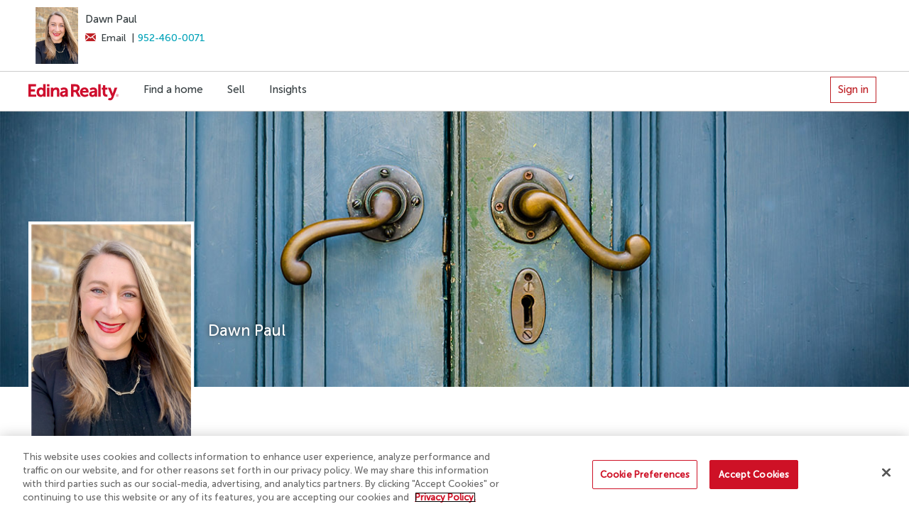

--- FILE ---
content_type: text/html; charset=utf-8
request_url: https://www.edinarealty.com/dawn-paul-realtor
body_size: 12424
content:



<!DOCTYPE html>
<html lang="en">
<head>
    <meta charset="utf-8">
    <meta http-equiv="X-UA-Compatible" content="IE=edge">

    <!-- Add base for HTML5 mode -->
    <base href="https://www.edinarealty.com/">

    <!-- Add custom view ports -->
        <meta name="viewport" content="width=device-width, initial-scale=1.0, user-scalable=no">


    



<meta charset="utf-8">
<meta http-equiv="X-UA-Compatible" content="IE=edge">
<meta name="description" content="" />
<meta name="keywords" content="" />
<meta name="robots" content="noodp,noydir" />
<meta property="fb:pages" content="85628623341">
<title>Dawn Paul | Edina Realty</title>

        <!--Facebook Open Graph-->
        <meta property="fb:app_id" content="896723430423524">
        <meta property="og:locale" content="en_US">
        <meta property="og:type" content="website">
        <meta property="og:title" content="Dawn Paul | Edina Realty">
            <meta property="og:image" content="">
            <meta property="og:image:alt" content="" />
        <meta property="og:description" content="">
        <meta property="og:site_name" content="Edina Realty">
        <meta property="og:image:height" content="200">
        <meta property="og:image:width" content="200">
        <!--Twitter Card Data-->
        <meta name="twitter:card" content="summary_large_image">
        <meta name="twitter:site" content="&#64;Edina_Realty">
        <meta name="twitter:title" content="Dawn Paul | Edina Realty">
        <meta name="twitter:description" content="">
        <meta name="twitter:domain" content="https://www.edinarealty.com">
        <meta name="twitter:image" content="">


    
<link rel="preload" href="/app/views/commentHistory.html" as="document"/>
<link rel="preload" href="/app/views/starRating.html" as="document"/>
<link rel="preload" href="/fonts/c2cf4ee5-ad2b-46c5-b7a5-717f991f9b75.woff2" as="font" type="font/woff2" crossorigin="anonymous"/>

    <link href="/images/favicon.ico" rel="icon" type="image/x-icon">
    <!-- Add canonical link to origin -->
    <link rel="canonical" href="https://www.edinarealty.com/dawn-paul-realtor" />

        <!-- OneTrust Cookies Consent Notice start for edinarealty.com -->
        <script src="https://cdn.cookielaw.org/scripttemplates/otSDKStub.js" type="text/javascript" charset="UTF-8" data-domain-script="0198c8e6-037c-7491-8b83-011f50a964d4"></script>
        <script type="text/javascript">
            function OptanonWrapper() { }
        </script>
        <!-- OneTrust Cookies Consent Notice end for edinarealty.com -->

<link href="/styles/desktop.css?v=l0RC83bhgiLd1F71tNJJkZtjsI_fWoyd5FnQLfx2RDU1" rel="stylesheet"/>
    <link href="/styles/main.css?v=n4Z5I37EJVy377W1-smRDXyppEkbEEG3VvoB0LPo7641" rel="stylesheet"/>

    <script>var isAuthenticated = "False";
var baseUrl = "https://api.edinarealty.com/api";
var umbracoBaseUrl = "https://www.edinarealty.com";
var access_token = "";
var apiKey = "15EB76954B66A3223085F0596661CC005A5203E67A40399816F4DF748B1953CB";
var timestamp = "2026-01-11T19:03:38.274Z";
var bingMapsKey = "AgN8xmvWRBmCcdUoir8Pc_XWzwhiCksFWhdfpzor8JtW9P2Yb2nGyMhfW7Q8jQM-";
var state = "1bc88f87a4b94c31a251d3218820958f";
var nonce = "6693020a05c34827abd0b7bb2e768ff2";
var isAdmin = false;
var appInsightsKey = "88115f8c-f1a8-45bc-8b70-7c2dc416328f";
</script>
    <script src="/scripts/jquery-1.12.4.min.js"></script>
<script src="https://ajax.googleapis.com/ajax/libs/jqueryui/1.13.3/jquery-ui.min.js"></script>
<script src="https://cdnjs.cloudflare.com/ajax/libs/jquery.hoverintent/1.8.1/jquery.hoverIntent.min.js"></script>
<script src="https://cdnjs.cloudflare.com/ajax/libs/popper.js/1.14.6/umd/popper.min.js"></script>
<script src="https://maxcdn.bootstrapcdn.com/bootstrap/3.3.5/js/bootstrap.min.js"></script>
<script type="text/javascript">
    var appInsights = window.appInsights || function (a) {
        function b(a) { c[a] = function () { var b = arguments; c.queue.push(function () { c[a].apply(c, b) }) } } var c = { config: a }, d = document, e = window; setTimeout(function () { var b = d.createElement("script"); b.src = a.url || "https://az416426.vo.msecnd.net/scripts/a/ai.0.js", d.getElementsByTagName("script")[0].parentNode.appendChild(b) }); try { c.cookie = d.cookie } catch (a) { } c.queue = []; for (var f = ["Event", "Exception", "Metric", "PageView", "Trace", "Dependency"]; f.length;)b("track" + f.pop()); if (b("setAuthenticatedUserContext"), b("clearAuthenticatedUserContext"), b("startTrackEvent"), b("stopTrackEvent"), b("startTrackPage"), b("stopTrackPage"), b("flush"), !a.disableExceptionTracking) { f = "onerror", b("_" + f); var g = e[f]; e[f] = function (a, b, d, e, h) { var i = g && g(a, b, d, e, h); return !0 !== i && c["_" + f](a, b, d, e, h), i } } return c
    }({
        instrumentationKey: appInsightsKey
    });

    window.appInsights = appInsights, appInsights.queue && 0 === appInsights.queue.length && appInsights.trackPageView();</script>


    <script src="/bundle/master.js?v=cwYIVAkpAmv-vShwmfRZHBS2iZKQB1YPEGgh6QjOagE1"></script>

    <!-- CDF: No CSS dependencies were declared //-->
</head>
<body ng-app="edinaRealtyApp" ng-strict-di>
    

<!-- Google Optimize -->
<!-- Page hiding snippet -->
<style>
    .async-hide {
        opacity: 0 !important
    }
</style>
<script>
    (function (a, s, y, n, c, h, i, d, e) {
    s.className += ' ' + y;
        h.end = i = function () { s.className = s.className.replace(RegExp(' ?' + y), '') };
        (a[n] = a[n] || []).hide = h; setTimeout(function () { i(); h.end = null }, c);
    })(window, document.documentElement, 'async-hide', 'dataLayer', 4000, { 'GTM-T3WZP7': true });
</script>

<!-- Google Tag Manager -->
<noscript>
    <iframe src="//www.googletagmanager.com/ns.html?id=GTM-T3WZP7"
            height="0" width="0" style="display:none;visibility:hidden"></iframe>
</noscript>
<script>
    (function(w,d,s,l,i){w[l]=w[l]||[];w[l].push({'gtm.start':
    new Date().getTime(),event:'gtm.js'});var f=d.getElementsByTagName(s)[0],
    j=d.createElement(s),dl=l!='dataLayer'?'&l='+l:'';j.async=true;j.src=
    '//www.googletagmanager.com/gtm.js?id='+i+dl;f.parentNode.insertBefore(j,f);
    })(window,document,'script','dataLayer', 'GTM-T3WZP7');
</script>
<!-- End Google Tag Manager -->

    <div class="hide" ng-controller="BaseTrackingCtrl" ng-init="init('bgdqbggu55whdxkoc4oxpbfz', 'dawn-paul-realtor', true)"></div>
    <!--[if lt IE 10]>
          <p class="browserupgrade">You are using an <strong>outdated</strong> browser. Please <a href="http://browsehappy.com/">upgrade your browser</a> to improve your experience.</p>
        <![endif]-->

    

    <div class="header realtor-header" ng-controller="headerCtrl" ng-init="initAgent({&quot;contactInfo&quot;:{&quot;agentDesignations&quot;:[{&quot;imageUrl&quot;:null,&quot;name&quot;:&quot;REALTOR&#174;&quot;,&quot;type&quot;:&quot;NAR&quot;}],&quot;email&quot;:&quot;DawnPaul@edinarealty.com&quot;,&quot;firstName&quot;:&quot;Dawn&quot;,&quot;fullName&quot;:&quot;Dawn Paul&quot;,&quot;googleAnalyticsCode&quot;:null,&quot;hideTeamMemberProfileLink&quot;:false,&quot;id&quot;:10761941,&quot;isTeam&quot;:false,&quot;lastName&quot;:&quot;Paul&quot;,&quot;licensedInState&quot;:&quot;MN (Agent)&quot;,&quot;marketingName&quot;:&quot;Dawn Paul&quot;,&quot;members&quot;:null,&quot;middleName&quot;:&quot;&quot;,&quot;phoneNumber&quot;:&quot;952-460-0071&quot;,&quot;portraitUrl&quot;:&quot;https://edinarealtyimages.blob.core.windows.net/profile/agent/10761941/uploads/profile-photo-desktop.png&quot;,&quot;slug&quot;:&quot;dawn-paul-realtor&quot;,&quot;teamType&quot;:null,&quot;useAboutPage&quot;:false},&quot;userId&quot;:&quot;&quot;,&quot;emailAddress&quot;:&quot;&quot;})" onclick="void(0)">
        <div class="">
            <div class="container-fluid">
                <div class="row">
                    <div class="col-md-12">
                        <div class="realtor-profile clearfix">
                                <a href="/dawn-paul-realtor"><img class="realtor-photo" src="https://edinarealtyimages.blob.core.windows.net/profile/agent/10761941/uploads/profile-photo-desktop.png" alt="Realtor profile photo"></a>
                                <h3 class="realtor-name">
                                    <a href="/dawn-paul-realtor">Dawn Paul</a>
                                </h3>
                                <p class="contact-info">
                                        <a ng-click="contactAgent(optionsSvc.FormLabels.Agent_Branded)" class="email-link"><i class="email"></i> Email</a>
                                                                            <span class="divider">|</span><span class="contact-number"><a href="tel:952-460-0071">952-460-0071</a></span>
                                </p>
                        </div>
                        <p class="brand">
                            <img class="logo" src="/images/logo-v2.svg" alt="Edina Realty(R) Logo">
                            <!--<span><img class="tagline" src="images/logo-tagline-v2.svg" alt="a Berkshire Hathaway affiliate"></span>-->
                        </p>
                    </div>
                </div>
            </div>
        </div>


        <!-- Mobile Nav -->
        <div class="realtor-nav">
            <div class="container-fluid">
                <div class="row">
                    <div class="col-md-12">
                        <div class="navigation-wrapper">
                            <p class="brand">
                                <img class="logo" src="/images/logo-v2.svg" alt="Edina Realty(R) Logo">
                                <!--<span><img class="tagline" src="images/logo-tagline-v2.svg" alt="a Berkshire Hathaway affiliate"></span>-->
                            </p>
                            <nav class="main-nav mobile-closed">
                                <div class="search-module hidden-sm">
                                    <p>Find a home</p>
                                    <form>
                                        <div class="form-group">
                                            <ups-Suggester outside-Btn="true" submit-On-Selection="true" submit-Lose-Focus="false"></ups-Suggester>
                                            
                                        </div>
                                    </form>
                                </div>
                                            <a href="/dawn-paul-realtor/listing/listingsearch" class="nav-link" target="_parent">Find a home</a>
                                            <a href="/dawn-paul-realtor/Selling/sell-a-home" class="nav-link" target="_parent">Sell</a>
                                            <a href="/dawn-paul-realtor/agent-insights" class="nav-link" target="_parent">Insights</a>

                                <!-- Add links for additional agent pages -->

                                    <div class="account-link no-flyout">
                                        <a ng-click="signinAjaxClick()" id="signinAjax">Sign in</a>
                                    </div>
                                
                            </nav>
                            <a class="nav-trigger" hamburger-Menu>
                                <i class="menu-icon"></i>
                            </a>
                            <div class="account-link flyout-closed">
                                    <div>
                                        <span class="signInButton">
                                            <a ng-click="signinAjaxClick('dawn-paul-realtor')" id="signinAjax">Sign in</a>
                                        </span>
                                    </div>
                            </div>
                        </div>
                    </div>
                </div>
            </div>
        </div>
    </div>

    <div onclick="void(0)">
        
<div class="realtor-content" ng-controller="AgentCtrl" ng-init="init('dawn-paul-realtor', '100')">
    <div class="realtor-hero">
        <picture>
            <!--[if IE 9]><video style="display: none;"><![endif]-->
            <source srcset="https://edinalistingimages.blob.core.windows.net/profile/shared/cover/11/cover-photo-desktop.jpg" media="(min-width: 1025px)">
            <source srcset="https://edinalistingimages.blob.core.windows.net/profile/shared/cover/11/cover-photo-desktop.jpg" media="(min-width: 568px)">
            <!--[if IE 9]></video><![endif]-->
            <img class="background-image" srcset="https://edinalistingimages.blob.core.windows.net/profile/shared/cover/11/cover-photo-desktop.jpg" alt="Dawn Paul">
        </picture>
        <div class="realtor-profile">
            <img class="realtor-photo" src="https://edinarealtyimages.blob.core.windows.net/profile/agent/10761941/uploads/profile-photo-desktop.png" alt="Dawn Paul">
            <h1 class="realtor-name">Dawn Paul</h1>
        </div>
    </div>

    <div class="container-fluid">
        <div class="row">
            <div class="col-sm-12 col-md-8">
                




<div class="property-search">
    <div class="search-module" ng-controller="UpsCtrl">
        <h2 class="title">Find a home</h2>
        <form class="form-inline">
            <div class="form-group">
                <div class="filter-status" tabindex="0">
                    <checkbox-dropdown name-Space="_ups" items="optionsSvc.PropertyStatusOptions" selected="searchProps.selectedStatuses" title="Status" update-Func="propertyStatusChanged()"></checkbox-dropdown>
                </div>
            </div>
            <div class="form-group search-input">
                <ups-Suggester outside-Btn="false" submit-On-Selection="false" submit-Lose-Focus="false"></ups-Suggester>
                
                <button id="upsSearchBtn" type="submit" class="btn btn-primary btn-mobile" ng-disabled="enableSearch()" ng-click="goToSearch(false, 'dawn-paul-realtor')"><i class="search"></i></button>
            </div>
            <div class="form-group">
                <div class="cs-skin-border filter-price" tabindex="0">
                    <price-Range min-Price="searchCriteria.minPrice" max-Price="searchCriteria.maxPrice"></price-Range>
                </div>
            </div>
            <button id="searchBtn" type="button" class="btn btn-primary btn-lg" ng-disabled="enableSearch()" ng-click="goToSearch(false, 'dawn-paul-realtor')">Search</button>
        </form>
        <div class="feature-search">
            <a ng-click="goToSearch(true, 'dawn-paul-realtor')" class="btn btn-link">More search options <i class="arrow-right"></i></a>
        </div>
        <span class="notice"><a href="/eula">By searching you agree to the End User License Agreement</a></span>
    </div>
    <!-- end of search-module -->
    <script src="/bundle/universalPropertySearch.js?v=QN444IyKNx1ZXS3Qzh4d4KIZtz8Urwzec989S5uj1do1"></script>

</div>
                <p class="lead">Buying and selling real estate isn’t a do-it-yourself endeavor. You need a home pricing expert, a skilled negotiator and a networking powerhouse on your side. That&#39;s where I come in as your REALTOR&#174;. When you work with me, you will be backed by my expertise and insights, as well as the support, visibility and networking capabilities of Edina Realty. Whether you’re buying your first home or you’re ready to move up or downsize, please reach out - I’d love to help you reach your real estate goals!</p>
                <div class="realtor-info">
                    <div class="main">
                            <span class="title">Email</span>
                            <span class="item"><a ng-click="contactAgent(optionsSvc.FormLabels.Agent_Email)">DawnPaul@edinarealty.com</a></span>
                                                    <span class="title">Phone</span>
                            <span class="item">952-460-0071</span>
                                                                    </div>
                    <div class="secondary">
                            <h3>Connect with me</h3>
                            <ul class="list-inline social-links">
                                    <li><a href="https://www.facebook.com/profile.php?id=61556551015246"><i class="facebook"></i><span>Facebook</span></a></li>
                                    <li><a href="https://www.linkedin.com/in/dawn-paul-61224266/"><i class="linkedin"></i><span>LinkedIn</span></a></li>
                                    <li><a href="https://www.instagram.com/dawnrealtor/"><i class="instagram"></i><span>Instagram</span></a></li>
                            </ul>

                            <h3>Get my app</h3>
                            <a class="app-link" href="http://app.edinarealty.com/DawnPaul">
                                <img alt="Edina Realty Property Search on the App Store" src="/images/btn_apple_store.svg" data-pin-nopin="true" />
                            </a>
                            <a class="app-link" href="http://app.edinarealty.com/DawnPaul">
                                <img alt="Android app on Google Play" src="/images/btn_google_play.svg" />
                            </a>
                    </div>
                    <div class="ctas">
                        

        <a class="btn btn-primary" ng-click="signinAjaxClick('dawn-paul-realtor')">Work with me</a>

                        <a ng-click="contactAgentOrTeam(optionsSvc.FormLabels.Agent_ContactMe, '10761941', 'Dawn Paul', '952-460-0071', 'DawnPaul@edinarealty.com')" class="btn btn-primary">Contact me</a>
                    </div>
                </div>
            </div>
            <div class="col-sm-9 col-md-4">
                <div class="embed-responsive embed-responsive-16by9">
                    <iframe width="560" height="315" src="https://www.youtube.com/embed/QKK36qxIucQ?rel=0" frameborder="0" allowfullscreen></iframe>
                </div>
            </div>
        </div>
    </div>

    <div class="container-fluid realtor-landing-carousels" ng-cloak>
        <div class="property-slider listing-carousel" ng-if="numberOfmyListings > 0 && numberOfTeamListings == 0">
            <div class="carousel-heading">
                <h5 class="h5-headline">My listings ({{numberOfmyListings}})</h5>
                <div class="controls myListings-properties-controls">
                </div>
            </div>
            <div class="property-items">
                <div class="row">
                    <slick init-onload="false" responsive="breakpoints" slides-To-Show="3" slides-To-Scroll="3" infinite="true" data="myListings" viewable="true" append-Arrows="{{myListingsPager}}" prev-Arrow="{{myListingsPagerPrev}}" next-Arrow="{{myListingsPagerNext}}">
                        <div class="col-sm-6" ng-repeat="item in myListings">
                            <div class="property-tile">
                                <div class="small-gallery" ng-show="item.document.imageUrls.length > 0">
                                    <a ng-href="/{{item.document.route}}/{{item.document.slug}}">
                                        <img alt="{{item.document.fullAddress}}" class="gallery-image" ng-src="{{item.document.imageUrls[0] | compressImage:'100'}}" />
                                    </a>
                                </div>
                                <div class="small-gallery" ng-show="item.document.imageUrls.length == 0">
                                    <a ng-href="/{{item.document.route}}/{{item.document.slug}}">
                                        <img alt="{{item.document.fullAddress}}" class="gallery-image" src="/images/photo_not_available.png" />
                                    </a>
                                </div>
                                <div class="property-info">
                                    <property-Info ng-model="item"></property-Info>
                                </div>
                            </div>
                        </div>
                    </slick>
                </div>
            </div>
        </div>

        <div class="property-slider listing-carousel" ng-if=" numberOfTeamListings > 0">
            <div class="carousel-heading">
                <h5 class="h5-headline">My team listings ({{numberOfTeamListings}})</h5>
                <div class="controls myListings-properties-controls">
                </div>
            </div>
            <div class="property-items">
                <div class="row">
                    <slick init-onload="false" responsive="breakpoints" slides-To-Show="3" slides-To-Scroll="3" infinite="true" data="myListings" viewable="true" append-Arrows="{{myListingsPager}}" prev-Arrow="{{myListingsPagerPrev}}" next-Arrow="{{myListingsPagerNext}}">
                        <div class="col-sm-6" ng-repeat="item in teamListings">
                            <div class="property-tile">
                                <div class="small-gallery" ng-show="item.document.imageUrls.length > 0">
                                    <a ng-href="/{{item.document.route}}/{{item.document.slug}}">
                                        <img alt="{{item.document.fullAddress}}" class="gallery-image" ng-src="{{item.document.imageUrls[0] | compressImage:'100'}}" />
                                    </a>
                                </div>
                                <div class="small-gallery" ng-show="item.document.imageUrls.length == 0">
                                    <a ng-href="/{{item.document.route}}/{{item.document.slug}}">
                                        <img alt="{{item.document.fullAddress}}" class="gallery-image" src="/images/photo_not_available.png" />
                                    </a>
                                </div>
                                <div class="property-info">
                                    <property-Info ng-model="item"></property-Info>
                                </div>
                            </div>
                        </div>
                    </slick>
                </div>
            </div>
        </div>

        <div class="property-slider listing-carousel" ng-if="numberOfmyListings == 0 && numberOfTeamListings == 0 && numberOfOfficeListings > 0">
            <div class="carousel-heading">
                <h5 class="h5-headline">My office listings ({{numberOfOfficeListings}})</h5>
                <div class="controls myListings-properties-controls">
                </div>
            </div>
            <div class="property-items">
                <div class="row">
                    <slick init-onload="false" responsive="breakpoints" slides-To-Show="3" slides-To-Scroll="3" infinite="true" data="myListings" viewable="true" append-Arrows="{{myListingsPager}}" prev-Arrow="{{myListingsPagerPrev}}" next-Arrow="{{myListingsPagerNext}}">
                        <div class="col-sm-6" ng-repeat="item in officeListings">
                            <div class="property-tile">
                                <div class="small-gallery" ng-show="item.document.imageUrls.length > 0">
                                    <a ng-href="/{{item.document.route}}/{{item.document.slug}}">
                                        <img alt="{{item.document.fullAddress}}" class="gallery-image" ng-src="{{item.document.imageUrls[0] | compressImage:'100'}}" />
                                    </a>
                                </div>
                                <div class="small-gallery" ng-show="item.document.imageUrls.length == 0">
                                    <a ng-href="/{{item.document.route}}/{{item.document.slug}}">
                                        <img alt="{{item.document.fullAddress}}" class="gallery-image" src="/images/photo_not_available.png" />
                                    </a>
                                </div>
                                <div class="property-info">
                                    <property-Info ng-model="item"></property-Info>
                                </div>
                            </div>
                        </div>
                    </slick>
                </div>
            </div>
        </div>

        <div class="property-slider listing-carousel" ng-if="numberOfRecentlySold > 0 && numberOfTeamSoldListings == 0">
            <div class="carousel-heading">
                <h5 class="h5-headline">Recently sold ({{numberOfRecentlySold}})</h5>
                <div class="controls recentlySold-properties-controls">
                </div>
            </div>
            <div class="property-items">
                <div class="row">
                    <slick init-onload="false" responsive="breakpoints" slides-To-Show="3" slides-To-Scroll="3" infinite="true" data="recentlySold" viewable="true" append-Arrows="{{recentlySoldPager}}" prev-Arrow="{{recentlySoldPagerPrev}}" next-Arrow="{{recentlySoldPagerNext}}">
                        <div class="col-sm-6" ng-repeat="item in recentlySold">
                            <div class="property-tile">
                                <div class="small-gallery" ng-show="item.document.imageUrls.length > 0">
                                    <a ng-href="/{{item.document.route}}/{{item.document.slug}}">
                                        <img alt="{{item.document.fullAddress}}" class="gallery-image" ng-src="{{item.document.imageUrls[0] | compressImage:'100'}}" />
                                    </a>
                                </div>
                                <div class="small-gallery" ng-show="item.document.imageUrls.length == 0">
                                    <a ng-href="/{{item.document.route}}/{{item.document.slug}}">
                                        <img alt="{{item.document.fullAddress}}" class="gallery-image" src="/images/photo_not_available.png" />
                                    </a>
                                </div>
                                <div class="property-info">
                                    <property-Info ng-model="item"></property-Info>
                                </div>
                            </div>
                        </div>
                    </slick>
                </div>
            </div>
        </div>

        <div class="property-slider listing-carousel" ng-if="numberOfTeamSoldListings > 0">
            <div class="carousel-heading">
                <h5 class="h5-headline">Recently sold ({{numberOfTeamSoldListings}})</h5>
                <div class="controls recentlySold-properties-controls">
                </div>
            </div>
            <div class="property-items">
                <div class="row">
                    <slick init-onload="false" responsive="breakpoints" slides-To-Show="3" slides-To-Scroll="3" infinite="true" data="recentlySold" viewable="true" append-Arrows="{{recentlySoldPager}}" prev-Arrow="{{recentlySoldPagerPrev}}" next-Arrow="{{recentlySoldPagerNext}}">
                        <div class="col-sm-6" ng-repeat="item in teamSoldListings">
                            <div class="property-tile">
                                <div class="small-gallery" ng-show="item.document.imageUrls.length > 0">
                                    <a ng-href="/{{item.document.route}}/{{item.document.slug}}">
                                        <img alt="{{item.document.fullAddress}}" class="gallery-image" ng-src="{{item.document.imageUrls[0] | compressImage:'100'}}" />
                                    </a>
                                </div>
                                <div class="small-gallery" ng-show="item.document.imageUrls.length == 0">
                                    <a ng-href="/{{item.document.route}}/{{item.document.slug}}">
                                        <img alt="{{item.document.fullAddress}}" class="gallery-image" src="/images/photo_not_available.png" />
                                    </a>
                                </div>
                                <div class="property-info">
                                    <property-Info ng-model="item"></property-Info>
                                </div>
                            </div>
                        </div>
                    </slick>
                </div>
            </div>
        </div>

    </div>
</div>
    <div class="realtor-contacts">
        <div class="container-fluid">
            <div class="row">
                <div class="col-xs-12">
                    <h4 class="contact-headline">Recommended contacts</h4>
                </div>
            </div>
            <div class="row">
                    <div class="col-xs-12 col-sm-6 col-md-4">

                        <h5 class="contact-category">Mortgage Consultant</h5>

                        <div class="contact-tile">
                            <div class="contact-profile">
                                <img class="contact-image" src="https://edinarealtyimages.blob.core.windows.net/profile/agent/10761331/uploads/profile-photo-desktop.png" alt="Bart Anderson">
                                <span class="contact-name">Bart Anderson</span>
                                <span class="contact-title">Mortgage Consultant</span>
                                    <span class="contact-info">NMLSR ID# 657494</span>
                                
                            </div>
                            <div class="contact-detail">
                                    <div class="section">
                                        <span>11800 Singletree Lane</span>
                                            <span>Suite 401</span>
                                        <span>Eden Prairie, MN 55344</span>
                                    </div>
                                                                <div class="section">
                                        <span>Preferred: 651-295-7582</span>
                                </div>
                                                                    <div class="section">
                                        <span><a href="mailto:Bart.Anderson@phmloans.com">Bart.Anderson@phmloans.com</a></span>
                                    </div>
                            </div>
                            <div class="supplement">
                                <a href="http://www.phmloans.com/mortgageconsultant/bartanderson"><i class="link"></i> View site</a>
                            </div>
                        </div>

                    </div>
                
            </div>
        </div>
    </div>


<script src="/bundle/agentPage.js?v=yXIDUX3CBtwnWT01P_D9Htp3CmqsaDnJPy3XhYyxQ2I1"></script>


<script>
    (function () {
        var data = [
            {
                "@context": "http://schema.org",
                "@type": "Person",
                "name": "Dawn Paul",
                "url": document.URL,
                "image": "https://edinarealtyimages.blob.core.windows.net/profile/agent/10761941/uploads/profile-photo-desktop.png",
                "jobTitle": "Real Estate Agent",
                "worksFor": {
                    "@type": "RealEstateAgent",
                    "name": "Edina Realty",
                    "url": "https://www.edinarealty.com"
                },
                "telephone": "952-460-0071",
                "email": "DawnPaul@edinarealty.com",
                "address": {
                    "@type": "PostalAddress",
                    "streetAddress": "11800 Singletree Ln" + " Ste 401",
                    "addressLocality": "Eden Prairie",
                    "addressRegion": "MN",
                    "postalCode": "55344"
                },                
                "mainEntityOfPage": {
                    "@type": "WebPage",
                    "@id": document.URL
                }
            }
        ]
        function addJS() {
            let scriptToAdd = document.createElement('script');
            scriptToAdd.type = 'application/ld+json';
            let inlineScript = document.createTextNode(JSON.stringify(data));
            scriptToAdd.appendChild(inlineScript);
            document.head.appendChild(scriptToAdd);
        }
        addJS();
    })(document);
</script>
    </div>
    
    <div class="realtor-branded-footer" onclick="void(0)">
        <div class="container-fluid">
                    <div class="row">
                        <div class="col-xs-12">
                            <div class="realtor-profile">
                                <span class="realtor-name">Dawn  Paul</span>
                                    <span class="realtor-info">Licensed in: MN (Agent)</span>
                                <span class="realtor-info">REALTOR®</span>                            </div>
                        </div>
                    </div>
        </div>
    </div>
        <div class="realtor-footer">
            <div class="footer_legal">
                <div class="container-fluid">
                    <div class="row">
                        <div class="col-xs-12">
                            <p><a title="Visit edinarealty.com">Visit edinarealty.com</a></p>
<p>© 2003-2026 Edina Realty, Inc.</p>
<p>All rights reserved. <span><img src="/images/footer-house-icon.png" alt="" /></span> Equal Housing Opportunity | Edina Realty - Real Estate, Mortgage and Title experts in Minnesota and western Wisconsin.</p>
<p> </p>
<p><img src="/media/3892/equal-housing-lender.png" alt="Equal Housing Lender" width="15px" /> ©2026 Prosperity Home Mortgage LLC<strong><sup>®</sup></strong>. (877) 275-1762. 3060 Williams Drive, Suite 600, Fairfax, VA 22031. All first mortgage products are provided by Prosperity Home Mortgage, LLC<strong><sup>®</sup></strong>. Not all mortgage products may be available in all areas. Not all borrowers will qualify. NMLS ID #75164 (For licensing information go to: NMLS Consumer Access at <a rel="noopener" href="https://nam12.safelinks.protection.outlook.com/?url=http%3A%2F%2Fwww.nmlsconsumeraccess.org%2F&amp;data=05%7C02%7CVictoria.Trapasso%40phmloans.com%7C2e7ae610824c4d5f2d8908dd5c1d50ca%7C2774e52b573c4d0f89ee5a77fb1905b5%7C0%7C0%7C638768003152529145%7CUnknown%7CTWFpbGZsb3d8eyJFbXB0eU1hcGkiOnRydWUsIlYiOiIwLjAuMDAwMCIsIlAiOiJXaW4zMiIsIkFOIjoiTWFpbCIsIldUIjoyfQ%3D%3D%7C0%7C%7C%7C&amp;sdata=R86HNhKqdhBtzv%2BlcZlNiIIGRCsRFvHWnjAfSnnjzSI%3D&amp;reserved=0" target="_blank" title="http://www.nmlsconsumeraccess.org/">http://www.nmlsconsumeraccess.org/</a>) Arizona Mortgage Bankers License 1001252. Licensed by the Department of Financial Protection and Innovation under the California Residential Mortgage Lending Act. Licensed by the Delaware State Bank Commissioner. Georgia Residential Mortgage Licensee. Massachusetts Mortgage Lender and Mortgage Broker MC75164. Licensed by the NJ Department of Banking and Insurance. Licensed Mortgage Banker-NYS Department of Financial Services. Rhode Island Licensed Lender. Rhode Island Licensed Loan Broker. Rhode Island Licensed Third-Party Loan Servicer. Also licensed in AK, AL, AR,AZ, CO, CT, DC, FL, ID, IL, IN, KS, KY, LA, MD, ME, MI, MN, MO, MS, MT, NC, ND,NE, NH, NM, NV, OH, OK, OR, PA, SC, SD, TN, TX, UT, VA, VT, WA, WI, WV and WY.</p>
<p>Prosperity Home Mortgage, LLC<strong><sup>®,</sup></strong> Prosperity Home Mortgage<strong><sup>® </sup></strong>and the Open Door Icon are Registered in U.S. Patent and Trademark Office.</p>
<p> </p>
<p>By searching you agree to the <a href="/eula" title="end user license agreement">end user license agreement</a>.</p>
<ul class="legal_links">
<li><a href="/terms-and-conditions">Terms of use</a></li>
<li><a href="/legal-copyright-notice">Legal copyright notices</a></li>
<li><a rel="noopener" data-id="51833" data-udi="umb://media/27fcb1debbb5419a81d0b62ef54ef3c2" href="/download/er-docs/abad-edina-realty.pdf" target="_blank" title="Affiliated Business Arrangement Disclosure Statement">Business relationship disclosure</a></li>
<li><a href="/download/er-docs/abad-edina-realty-florida.pdf">FL Business relationship disclosure</a></li>
</ul>
                        </div>
                    </div>
                </div>
            </div>
        </div>


    <!-- CDF: No JS dependencies were declared //-->
    <script>
        var shouldNotifyForMissingEmail = false;
    var sessionId = 'bgdqbggu55whdxkoc4oxpbfz';
    var enableUserTracking = true;
    </script>

    


<script type="text/ng-template" id="forgotPassword.html">
    <div class="modal-content">
        <div class="modal-body">
            <div class="btn-container">
                <button ng-click="closeModal()" type="button" class="close" data-dismiss="modal" aria-label="Close"><span aria-hidden="true"><i class="cross"></i></span></button>
            </div>
            <div ng-hide="hasConfirmation">
                <p class="h3-headline">Forgot password?</p>
                <p class="subtext">To reset your password, enter in the email address you use for your Edina Realty account.</p>
                <div class="row">
                    <div class="col-md-12">
                        <form ng-submit="forgotPassword()" name="forgotPasswordForm" method="post" novalidate>
                            <div class="form-group">
                                <input type="email" class="form-control empty email" ng-model="emailAddress" ng-pattern="/^[^\s&#64;]+&#64;[^\s&#64;]+\.[^\s&#64;]{2,}$/" name="emailAddress" placeholder="Email address*" required>
                                <label for="emailAddress" class="float-label">Email address*</label>
                                <div class="help-block" ng-messages="forgotPasswordForm.emailAddress.$error" ng-show="forgotPasswordForm.emailAddress.$touched">
                                    <div ng-messages-include="/app/views/messages.html"></div>
                                </div>
                            </div>
                            <div class="form-group">
                                <button ng-disabled="forgotPasswordForm.$invalid" type="submit" class="btn btn-primary btn-lg">Reset password</button>
                            </div>
                        </form>
                        <p>
                            Not sure which email address you used? Contact customer care for extra help. <br />
                            <a ng-click="navigateTo('/contact-edina-realty')">Contact us</a>
                        </p>
                    </div>
                </div>
            </div>
            <div ng-show="hasConfirmation">
                <p class="h3-headline">Thank you for resetting your password.</h1>
                <p class="subtext">
                    To complete this process, follow the steps that have been sent to your email.
                    If you don't see a reset email in the next few minutes, please check your spam folder.
                </p>
                <p> Having trouble? Contact customer care at 952.928.5563.</p>
            </div>
            <div class="row" ng-hide="message == null || hasConfirmation">
                <div class="col-md-12">
                    <p class="help-block error"><i class="info"></i>{{message}}</p>
                </div>
            </div>
        </div>
    </div>
</script>


<script type="text/ng-template" id="missingEmail.html">
    <div class="modal-content">
        <div class="modal-body">
            <div class="btn-container">
                <button ng-click="closeModal()" type="button" class="close" data-dismiss="modal" aria-label="Close"><span aria-hidden="true"><i class="cross"></i></span></button>
            </div>
            <div ng-hide="hasConfirmation">
                <p class="h3-headline">Missing Email</p>
                <div class="row">
                    <div class="col-md-12">
                        <p>To receive email notifications, you need to <a href="{{accountProfileRoute}}">update your profile</a> with your email address.</p>
                        <div class="form-group save-cancel">
                            <a href="{{accountProfileRoute}}" class="btn btn-primary btn-lg">Update Profile</a>
                            <a ng-click="closeModal()" data-dismiss="modal">Remind me later</a>
                        </div>
                    </div>
                </div>
            </div>
        </div>
    </div>
</script>

<!-- Add this -->
<div id="shareBody" ng-show="isOpen" style="position: absolute; z-index: 99; top: -190px;">
    <div id="shareBodyIcons" class="addthis_sharing_toolbox"></div>
</div>

<!-- Go to www.addthis.com/dashboard to customize your tools -->
<script type="text/javascript" src="//s7.addthis.com/js/300/addthis_widget.js#pubid=ra-5786bf8a4682358d"></script>
<!-- Tool tip -->
<div id="toolTipMessage" class="text-popover popover-padded">
    <h4>Status Definitions</h4>
    <span class="close-popover"><i class="cross"></i></span>
    <p>
        <strong>For sale: </strong>Properties which are available for showings and purchase
    </p>
    <p>
        <strong>Active contingent: </strong>Properties which are available for showing but are under contract with another buyer
    </p>
    <p>
        <strong>Pending: </strong> Properties which are under contract with a buyer and are no longer available for showings
    </p>
    <p>
        <strong>Sold: </strong> Properties on which the sale has closed.
    </p>
    <p>
        <strong>Coming soon: </strong> Properties which will be on the market soon and are not available for showings.
    </p>
    <p><small>Contingent and Pending statuses may not be available for all listings</small></p>
</div>

    <!-- Roof.ai -->
</body>
</html>

--- FILE ---
content_type: text/html
request_url: https://www.edinarealty.com/app/views/upsSuggester.html
body_size: 720
content:
<button ng-if="useGeo" class="btn btn-default btn-lg" ng-click="getGeoLocation()"><i class="location-arrow"></i></button>
<input id="upsSuggester" ng-focus="scrollToTop()" type="text"  ng-change="updateSearch()" ng-blur="closeNearby('close')" class="form-control" autocomplete="nope" placeholder="city, zip, neighborhood, address, or MLS #" ng-model="serviceProps.searchTerm" uib-typeahead="item.displayName for item in getUpsSuggestion($viewValue)" typeahead-editable="true" typeahead-on-select="typeAheadChanged($item)" typeahead-no-results="noResults">
<div uib-dropdown uib-dropdown-toggle auto-close="disabled" is-open="true" style="top:0px;" id="nearby" class="no-results nearbyRemove">
    <div class="dropdown-menu nearbyMenu" data-analytics="nearby-ups">
        <div ng-click="runNearbySearch();closeNearby('nearbyMenu')" style="padding: 3px 14px;" data-analytics="nearby-ups">
            <img src="/media/3196/nearby-icon.png" class="nearbyIcon"> <span class="nearbyText">Near me</span>
        </div>
    </div>
</div>   
<ng-include src="'/app/views/noLocationsFound.html'"></ng-include>
<!--<ng-include src="'/app/views/nearbySearchRun.html'"></ng-include>-->
<button id="inlineSearchBtn" ng-if="inlineBtn" class="search-icon" ng-click="upsSearch(true)"><i class="search"></i> <span>Search</span></button>
<button id="outsideSearchBtn" ng-if="outsideBtn" class="btn btn-primary" ng-click="upsSearch(false)"><i class="search"></i></button>

--- FILE ---
content_type: text/html
request_url: https://www.edinarealty.com/app/views/checkboxDropdown_1Col.html
body_size: 252
content:
<div class="select-dropdown">
    <div class="display-text">
        <a ng-click="toggleDropdown()" class="value-display" ng-class="{'open' : isOpen }">
            <span>{{title}}</span>
        </a>
    </div>
    <div class="dropdown-container" style="overflow: hidden !important;" ng-class="{ 'open': isOpen }">
        <a popover-placement="right" popover-append-to-body="true" uib-popover-html="popover.template" popover-trigger="mouseenter" class="info-circle info-circle-rel hidden-xs" title="">i</a>
        <div class="select-status">
            <div class="checkbox" ng-repeat="item in items">
                <input type="checkbox" id="{{item.id  + nameSpace}}" ng-model="item.selected" ng-change="selectItem()">
                <label for="{{item.id + nameSpace}}" class="er-label">{{item.value}}</label>
            </div>
        </div>
    </div>
</div>

--- FILE ---
content_type: text/html
request_url: https://www.edinarealty.com/app/views/propertyInfo.html
body_size: 1016
content:
        <p class="h4-headline"><a ng-href="/{{item.document.route}}/{{item.document.slug}}">
            <span ng-if="item.document.auctionYn" class="auctionProperty">Auction</span>
            <span ng-if="!item.document.auctionYn">{{item.document.listPrice | currency:undefined:0}}</span>
        </a></p>
        <p class="price-fluctuation" ng-show="item.document.lastPriceReduction && item.document.standardStatus.toLowerCase() !== 'sold'">
                <span class="down green"></span>
                <span>{{item.document.lastPriceReduction | currency:undefined:0}}</span>
                <span class="date">{{item.document.priceChangeTimestampV2 | date : 'M/d/yyyy'}}</span>
        </p>
                
        <property-Status value="item.document.standardStatus"></property-Status>
        <p class="mls-number">
            <span>MLS# {{item.document.listingNumber}}</span>
        </p>
        <meta itemprop="name" content="{{item.document.fullAddress}}" />
        <!--<div itemprop="geo" itemscope itemtype="http://schema.org/GeoCoordinates">
            <meta itemprop="latitude" content="{{item.document.latitude}}" />
            <meta itemprop="longitude" content="{{item.document.longitude}}" />
        </div>-->
        <h4 itemprop="address" itemscope itemtype="http://schema.org/PostalAddress">
            <a ng-href="/{{item.document.route}}/{{item.document.slug}}" class="address-link" itemprop="url">
                <span class="address-line" itemprop="streetAddress">{{item.document.unparsedAddress}}</span>
                <span class="address-line"><span itemprop="addressLocality">{{item.document.city | isArray}}</span>, <span itemprop="addressRegion">{{item.document.stateOrProvince}}</span> <span itemprop="postalCode">{{item.document.postalCode}}</span> <span ng-show="item.document.standardWaterBody !== '' && item.document.standardWaterBody !== null"> - {{item.document.standardWaterBody}}</span></span>
            </a>
        </h4>
        <p class="property-features" ng-if="item.document.standardPropertySubType !== 'Lot/Land' && item.document.standardPropertySubType !== 'Commercial'">
            <span class="feature" ng-if="item.document.bedroomsTotal" itemprop="numberOfRooms">{{item.document.bedroomsTotal}} beds</span>
            <span class="feature" ng-if="item.document.bathroomsTotalInteger">{{item.document.bathroomsTotalInteger}} baths</span>
            <span class="feature" ng-if="item.document.livingArea" itemprop="floorSize" itemscope itemtype="http://schema.org/QuantitativeValue"><span itemprop="value">{{item.document.livingArea}} sq ft</span></span>
            <span class="feature">{{item.document.standardPropertySubType}}</span>
        </p>
        <p class="property-features" ng-if="item.document.standardPropertySubType === 'Commercial' && item.document.livingArea==null">
            <span class="feature">{{item.document.standardPropertySubType}}</span>
        </p>
        <p class="property-features" ng-if="item.document.standardPropertySubType === 'Commercial' && item.document.livingArea!=null">
            <span class="feature" ng-hide="item.document.livingArea==null" itemprop="floorSize" itemscope itemtype="http://schema.org/QuantitativeValue"><span itemprop="value">{{item.document.livingArea}} sq ft</span></span>
            <span class="feature">{{item.document.standardPropertySubType}}</span>
        </p>
        <p class="property-features" ng-if="item.document.standardPropertySubType === 'Lot/Land' && item.document.lotSizeAcres==null">
            <span class="feature">{{item.document.standardPropertySubType}}</span>
        </p>
        <p class="property-features" ng-if="item.document.standardPropertySubType === 'Lot/Land' && item.document.lotSizeAcres!=null">
            <span class="feature" ng-if="item.document.lotSizeAcres" itemprop="floorSize" itemscope itemtype="http://schema.org/QuantitativeValue"><span itemprop="value">{{item.document.lotSizeAcres}} acres</span></span>
            <span class="feature">{{item.document.standardPropertySubType}}</span>
        </p>
        <div class="property-features">
            <a ng-href="/{{item.document.route}}/{{item.document.slug}}" class="action-link">Full details</a>
        </div>
        <div class="section" ng-show="item.document.openHouseStartTime && !item.document.virtualOpenHouseURL">
            <p>
                <i class="open-house-flag"></i> OPEN HOUSE: {{item.document.openHouseStartTime | date:'EEE M/d'}}, {{item.document.openHouseStartTime | date:'h:mma'}}-{{item.document.openHouseEndTime | date:'h:mma'}}
            </p>
        </div>
        <div class="section" ng-show="item.document.openHouseStartTime && item.document.virtualOpenHouseURL">
            <p>
                <i class="open-house-flag"></i> VIRTUAL OPEN HOUSE: {{item.document.openHouseStartTime | date:'EEE M/d'}}, {{item.document.openHouseStartTime | date:'h:mma'}}-{{item.document.openHouseEndTime | date:'h:mma'}}
            </p>
        </div>
        <div class="section" ng-show="(item.document.edinaListingYn !== null && item.document.edinaListingYn) || ((item.document.edinaListingYn === null || !item.document.edinaListingYn) && item.document.listOfficeName !== null && item.document.listOfficeName !== '')">
            <p class="courtesy" ng-show="item.document.edinaListingYn !== null && item.document.edinaListingYn">
                <img src="/images/courtesy-icon-edina.png" show="item.document.edinaListingYn" alt="Courtesy: Edina Realty, Inc."> Listed by: Edina Realty, Inc.
            </p>
            <p class="courtesy" ng-show="(item.document.edinaListingYn === null || !item.document.edinaListingYn) && item.document.listOfficeName !== null && item.document.listOfficeName !== ''">
                <img src="/images/courtesy-icon.png" alt="Courtesy: Edina Realty, Inc."> Listed by: {{item.document.listOfficeName}}
            </p>
        </div>


--- FILE ---
content_type: text/html
request_url: https://www.edinarealty.com/app/views/noLocationsFound.html
body_size: 137
content:
<div ng-if="noResults" uib-dropdown uib-dropdown-toggle auto-close="disabled" is-open="true" style="top:0px;" class="no-results">
    <div class="dropdown-menu dropdown-menu-no-results" style="width: 100%;">
        <div style="padding: 3px 20px;">
            <h4><strong>Location not found</strong></h4>
            <p style="white-space:normal;">
                We cannot find listings like this in Minnesota or western Wisconsin.
            </p>
            <p style="white-space:normal;">
                Please check your spelling and try again.
            </p>
        </div>
    </div>
</div>

--- FILE ---
content_type: text/html; charset=utf-8
request_url: https://e1e4fed4d1a746138555e43c947286e3.pages.ubembed.com/b265dbec-8aae-4fb2-800d-68032135d46e/a.html?closedAt=0
body_size: 1420
content:
<!DOCTYPE html PUBLIC "-//W3C//DTD XHTML 1.0 Strict//EN" "http://www.w3.org/TR/xhtml1/DTD/xhtml1-strict.dtd"><html xmlns="http://www.w3.org/1999/xhtml"><head><META http-equiv="Content-Type" content="text/html; charset=UTF-8" >
      <!--b265dbec-8aae-4fb2-800d-68032135d46e a-->

    

    <link type="text/css" rel="stylesheet" href="blob:https://app.unbounce.com/57f7fd86-1d69-48b3-af96-6aad6cff598d"><link type="text/css" rel="stylesheet" href="blob:https://app.unbounce.com/01635884-1591-4beb-97c2-e6dc964ef4b1">


    

    <meta name="viewport" content="width=device-width, initial-scale=1.0"><meta http-equiv="X-UA-Compatible" content="IE=edge"><meta name="lp-version" content="v6.24.71"><style title="page-styles" type="text/css" data-page-type="main_desktop">
body {
 color:#000;
}
a {
 color:#0000ff;
 text-decoration:none;
}
#lp-pom-root {
 display:block;
 background:rgba(108,103,103,1);
 border-style:none;
 margin:auto;
 padding-top:0px;
 border-radius:0px;
 min-width:444px;
 height:331px;
}
#lp-pom-block-8 {
 display:block;
 background:rgba(91,91,91,1);
 border-style:none;
 margin-left:auto;
 margin-right:auto;
 margin-bottom:0px;
 border-radius:0px;
 width:444px;
 height:331px;
 position:relative;
}
#lp-pom-box-9 {
 display:block;
 background:rgba(91,91,91,1);
 border-style:none;
 border-radius:0px;
 left:0px;
 top:0px;
 z-index:1;
 width:443px;
 height:330px;
 position:absolute;
}
#lp-pom-text-12 {
 display:block;
 background:rgba(255,255,255,0);
 border-style:none;
 border-radius:0px;
 left:52px;
 top:37px;
 z-index:2;
 width:339px;
 height:36px;
 position:absolute;
}
#lp-pom-text-14 {
 display:block;
 background:rgba(255,255,255,0);
 border-style:none;
 border-radius:0px;
 left:46px;
 top:108px;
 z-index:3;
 width:351px;
 height:123px;
 position:absolute;
}
#lp-pom-root .lp-positioned-content {
 top:0px;
 width:444px;
 margin-left:-222px;
}
#lp-pom-block-8 .lp-pom-block-content {
 margin-left:auto;
 margin-right:auto;
 width:444px;
 height:331px;
}
#lp-pom-root-color-overlay {
 position:absolute;
 background:none;
 top:0;
 width:100%;
 height:331px;
 min-height:100%;
}
#lp-pom-block-8-color-overlay {
 position:absolute;
 background:none;
 height:331px;
 width:444px;
}
#lp-pom-box-9-color-overlay {
 position:absolute;
 background:none;
 height:330px;
 width:443px;
}
</style><style title="page-styles" type="text/css" data-page-type="main_mobile">
@media only screen and (max-width: 443px) {
#lp-pom-root {
 display:block;
 background:rgba(108,103,103,1);
 border-style:none;
 margin:auto;
 padding-top:0px;
 border-radius:0px;
 min-width:320px;
 height:317px;
}
#lp-pom-block-8 {
 display:block;
 background:rgba(91,91,91,1);
 border-style:none;
 margin-left:auto;
 margin-right:auto;
 margin-bottom:0px;
 border-radius:0px;
 width:100%;
 height:317px;
 position:relative;
}
#lp-pom-box-9 {
 display:block;
 background:rgba(91,91,91,1);
 border-style:none;
 border-radius:0px;
 left:0px;
 top:0px;
 z-index:1;
 width:320px;
 height:307px;
 position:absolute;
}
#lp-pom-text-12 {
 display:block;
 background:rgba(255,255,255,0);
 border-style:none;
 border-radius:0px;
 left:35.5px;
 top:28px;
 z-index:2;
 width:340px;
 height:36px;
 transform:scale(0.66);
 transform-origin:0 0;
 -webkit-transform:scale(0.66);
 -webkit-transform-origin:0 0;
 position:absolute;
}
#lp-pom-text-14 {
 display:block;
 background:rgba(255,255,255,0);
 border-style:none;
 border-radius:0px;
 left:34.5px;
 top:101px;
 z-index:3;
 width:279px;
 height:154px;
 transform:scale(0.9);
 transform-origin:0 0;
 -webkit-transform:scale(0.9);
 -webkit-transform-origin:0 0;
 position:absolute;
}
body {
 color:#000;
}
a {
 color:#0000ff;
 text-decoration:none;
}
#lp-pom-root .lp-positioned-content {
 top:0px;
 width:320px;
 margin-left:-160px;
}
#lp-pom-block-8 .lp-pom-block-content {
 margin-left:auto;
 margin-right:auto;
 width:320px;
 height:317px;
}
#lp-pom-root-color-overlay {
 position:absolute;
 background:none;
 top:0;
 width:100%;
 height:317px;
 min-height:100%;
}
#lp-pom-block-8-color-overlay {
 position:absolute;
 background:none;
 height:317px;
 width:100%;;
}
#lp-pom-box-9-color-overlay {
 position:absolute;
 background:none;
 height:307px;
 width:320px;
}
}
</style><!-- lp:insertions start head --><link href="//builder-assets.unbounce.com/published-css/main-7b78720.z.css" rel="stylesheet" media="screen" type="text/css" /><meta property='og:title' content=''/><script type="text/javascript">window.ub = {"page":{"id":"b265dbec-8aae-4fb2-800d-68032135d46e","variantId":"a","usedAs":"main","name":"Buyer Broker Comp Pop Up - PROD","url":"http://e1e4fed4d1a746138555e43c947286e3.pages.ubembed.com/b265dbec-8aae-4fb2-800d-68032135d46e/","dimensions":{"desktop":{"height":331,"width":444},"mobile":{"height":317,"width":320},"mobileMaxWidth":443},"isEmbeddable":true},"hooks":{"beforeFormSubmit":[],"afterFormSubmit":[]}};</script><!-- lp:insertions end head -->
<script>window.ub=window.ub||{};window.ub.captcha=window.ub.captcha||{};window.ub.visitorId=null;window.ub.routingStrategy=null;window.ub.contentRoutingStrategy=null;window.ub.domain={};</script>
</head>
  <body class="lp-pom-body lp-convertable-page"><!-- lp:insertions start body:before --><!-- lp:insertions end body:before -->

  

<div class="lp-element lp-pom-root" id="lp-pom-root"><div id="lp-pom-root-color-overlay"></div><div class="lp-positioned-content"><div class="lp-element lp-pom-box" id="lp-pom-box-9"><div id="lp-pom-box-9-color-overlay"></div><div class="lp-element lp-pom-text nlh" id="lp-pom-text-12"><h2 class="lplh-43" style="font-weight: 700; color: rgb(51, 59, 64); line-height: 35px;"><span style="font-size: 24px; line-height: 1.4; font-family: Arial, sans-serif; color: rgb(255, 255, 255); background-color: rgba(255, 255, 255, 0);">Buyer Broker Compensation</span></h2></div><div class="lp-element lp-pom-text nlh" id="lp-pom-text-14"><p style="font-weight: 400; color: rgb(51, 59, 64); line-height: 26px;"><span style="font-size: 22px; line-height: 1.4; color: rgb(255, 255, 255); background-color: rgba(255, 255, 255, 0);">This listing has an offer of compensation in one or more MLSs. Offer applies only to participants in the MLS.</span></p></div></div></div><div class="lp-element lp-pom-block" id="lp-pom-block-8"><div id="lp-pom-block-8-color-overlay"></div><div class="lp-pom-block-content"></div></div></div><!-- lp:insertions start body:after --><script async src="//builder-assets.unbounce.com/published-js/main.bundle-b5652fa.z.js" type="text/javascript"></script><!-- lp:insertions end body:after -->
</body></html>

--- FILE ---
content_type: text/css; charset=utf-8
request_url: https://www.edinarealty.com/styles/desktop.css?v=l0RC83bhgiLd1F71tNJJkZtjsI_fWoyd5FnQLfx2RDU1
body_size: 4827
content:
@import url("https://fast.fonts.net/t/1.css?apiType=css&projectid=70ab8bf4-1c18-4a63-a147-c78aa944e6a2");@font-face{font-family:"MuseoSansW01-Rounded100_942388";src:url("../fonts/dea56274-05bd-45fa-bfb4-87d82af24dd5.eot?#iefix");src:url("../fonts/dea56274-05bd-45fa-bfb4-87d82af24dd5.eot?#iefix") format("eot"),url("../fonts/a83c04f0-6bdc-42cd-b8b6-14605c7c72d0.woff2") format("woff2"),url("../fonts/2c672e2c-eaf8-403b-9c7e-26043e6b3dff.woff") format("woff"),url("../fonts/4601af7e-e576-423a-b4a8-0c8f39017222.ttf") format("truetype"),url("../fonts/10e06c49-3717-4ee8-b923-904b894eb999.svg#10e06c49-3717-4ee8-b923-904b894eb999") format("svg")}@font-face{font-family:"MuseoSansW01-Rounded300";src:url("../fonts/b306383f-db79-42c0-92db-e0759aff6588.eot?#iefix");src:url("../fonts/b306383f-db79-42c0-92db-e0759aff6588.eot?#iefix") format("eot"),url("../fonts/66c80723-12ac-4a96-8303-d0eee61c32b1.woff2") format("woff2"),url("../fonts/36d5ed39-d8cd-4558-a597-0f47565cdd0e.woff") format("woff"),url("../fonts/5b6ee6f2-5a3c-4f51-a192-9d34b20b76d7.ttf") format("truetype"),url("../fonts/b2dea16e-a12b-40b2-ba49-d6f96411788b.svg#b2dea16e-a12b-40b2-ba49-d6f96411788b") format("svg")}@font-face{font-family:"Museo Sans Rounded W03_500";src:url("../fonts/c126c037-a326-45d6-9819-61ea2911c2b6.eot?#iefix");src:url("../fonts/c126c037-a326-45d6-9819-61ea2911c2b6.eot?#iefix") format("eot"),url("../fonts/c2cf4ee5-ad2b-46c5-b7a5-717f991f9b75.woff2") format("woff2"),url("../fonts/ae6d33cb-1073-476a-bdfa-c6f2b781b49e.woff") format("woff"),url("../fonts/ea225203-b98c-4c51-8821-fbd462ab1399.ttf") format("truetype"),url("../fonts/f3fc1a98-5c67-4027-9bb6-b443dbe4fdfa.svg#f3fc1a98-5c67-4027-9bb6-b443dbe4fdfa") format("svg")}@font-face{font-family:"Museo Sans Rounded W03_700";src:url("../fonts/c8cbc75f-7cf8-4e96-9363-88a024acf7f6.eot?#iefix");src:url("../fonts/c8cbc75f-7cf8-4e96-9363-88a024acf7f6.eot?#iefix") format("eot"),url("../fonts/a0fe3009-190c-496d-bcd5-ac42e81261c0.woff2") format("woff2"),url("../fonts/8e097a90-ba3f-41e2-b021-ced871ca6cc1.woff") format("woff"),url("../fonts/605eb5df-4528-466b-a5a0-1854b1eae39d.ttf") format("truetype"),url("../fonts/d546d7f3-9910-41a6-beac-5a4a0831f106.svg#d546d7f3-9910-41a6-beac-5a4a0831f106") format("svg")}@font-face{font-family:"Museo Sans Rounded W03_900";src:url("../fonts/a82b3ff2-39a9-4aa5-962a-ffdab086e70e.eot?#iefix");src:url("../fonts/a82b3ff2-39a9-4aa5-962a-ffdab086e70e.eot?#iefix") format("eot"),url("../fonts/4931f0b3-4084-4dc2-8f26-80c7b3410f4d.woff2") format("woff2"),url("../fonts/185a8960-16cf-49e3-ad5a-b314cbaae1da.woff") format("woff"),url("../fonts/ce2ec611-5242-4e04-9163-4297d4f7e173.ttf") format("truetype"),url("../fonts/7b64da22-4414-470d-92c4-a6acec490719.svg#7b64da22-4414-470d-92c4-a6acec490719") format("svg")}h1,h2,h3,h4,h5,h6,.h1,.h2,.h3,.h4,.h5,.h6{font-family:"Museo Sans Rounded W03_500",sans-serif}body,p{font-family:"Museo Sans Rounded W03_500",sans-serif}a{color:#00a2b8;transition:color .3s ease-in}a:hover,a:focus{color:#008394;text-decoration:none}a .arrow-right{font-weight:bold;padding-left:3px}hr{height:0;margin:0;color:transparent;border-top:0;border-bottom:1px solid #ccc}.typography-styles{}.typography-styles .row,.typography-styles div[class^="col-"]{margin-bottom:30px}.h1-headline,.large-callout{font-family:"Museo Sans Rounded W03_500",sans-serif;font-size:34px;line-height:42px}.h2-headline,.page-title{font-family:"MuseoSansW01-Rounded300",sans-serif;font-size:34px;line-height:42px}.h3-headline{font-family:"MuseoSansW01-Rounded300",sans-serif;font-size:28px;line-height:36px}.h4-headline{font-family:"Museo Sans Rounded W03_500",sans-serif;font-size:28px;line-height:32px}.h5-headline{font-family:"MuseoSansW01-Rounded300",sans-serif;font-size:24px;line-height:30px}.h6-headline{font-family:"MuseoSansW01-Rounded300",sans-serif;font-size:20px;line-height:26px}.h7-callout,.h7-headline{font-family:"Museo Sans Rounded W03_500",sans-serif;font-size:22px;line-height:34px}.h8-subheadline,.h8-headline{font-family:"Museo Sans Rounded W03_500",sans-serif;font-size:20px;line-height:24px}.h9-subheadline,.h9-headline{font-family:"Museo Sans Rounded W03_700",sans-serif;font-size:17px;line-height:22px}.h10-headline{font-family:"Museo Sans Rounded W03_700",sans-serif;font-size:17px;line-height:22px}.h11-headline{font-family:"MuseoSansW01-Rounded300",sans-serif;font-size:14px;line-height:20px}.h12-headline{font-family:"Museo Sans Rounded W03_700",sans-serif;font-size:14px;line-height:20px}.strong-body-copy{font-family:"Museo Sans Rounded W03_500",sans-serif;font-size:14px;line-height:20px}.reg-body-copy{font-family:"MuseoSansW01-Rounded300",sans-serif;font-size:14px;line-height:20px}.watermark{font-family:"MuseoSansW01-Rounded300",sans-serif;font-size:14px;line-height:20px;color:#373f42}.small-body-copy{font-family:"Museo Sans Rounded W03_500",sans-serif;font-size:13px;line-height:20px}.disclaimer{font-family:"MuseoSansW01-Rounded300",sans-serif!important;font-size:12px!important;line-height:20px!important}.small-label{font-family:"Museo Sans Rounded W03_500",sans-serif;font-size:11px}.h1-headline,.large-callout,.h2-headline,.page-title,.h3-headline,.h4-headline,.h5-headline,.h6-headline,.h7-callout,.h7-headline,.h8-subheadline,.h8-headline,.h9-subheadline,.h9-headline,.h10-headline,.h11-headline,.h12-headline,.strong-body-copy,.reg-body-copy,.watermark,.small-body-copy,.disclaimer,.small-label{margin-top:0;margin-bottom:0}@media(min-width:1025px){.h1-headline,.large-callout{font-size:62px;line-height:70px}.h2-headline,.page-title{font-size:42px;line-height:48px}}@media(min-width:1380px){.h1-headline,.large-callout{font-size:68px;line-height:76px}}@font-face{font-family:'edina-icons';src:url("../fonts/edina-icons.eot?4n16oo");src:url("../fonts/edina-icons.eot?4n16oo#iefix") format("embedded-opentype"),url("../fonts/edina-icons.ttf?4n16oo") format("truetype"),url("../fonts/edina-icons.woff?4n16oo") format("woff"),url("../fonts/edina-icons.svg?4n16oo#edina-icons") format("svg");font-weight:normal;font-style:normal}i{font-family:'edina-icons'!important;speak:none;font-style:normal;font-weight:normal;font-variant:normal;text-transform:none;line-height:1;-webkit-font-smoothing:antialiased;-moz-osx-font-smoothing:grayscale}.umbraco-home:before{content:""}.user:before{content:""}.agent:before{content:""}.site-admin:before{content:""}.page:before{content:""}.saved:before{content:""}.unsaved:before{content:""}.star-filled:before{content:""}.star-outline:before{content:""}.circle-filled:before{content:""}.circle-outline:before{content:""}.crossed:before{content:""}.search:before{content:""}.share-arrow:before{content:""}.school:before{content:""}.settings:before{content:""}.play:before{content:""}.open-house-flag:before{content:""}.notification:before{content:""}.office:before{content:""}.calendar:before{content:""}.map-pin:before{content:""}.email:before{content:""}.location-arrow:before{content:""}.info:before{content:""}.house:before{content:""}.calculator:before{content:""}.forms:before{content:""}.link:before{content:""}.list:before{content:""}.expand:before{content:""}.draw:before{content:""}.clock:before{content:""}.plus:before{content:""}.minus:before{content:""}.menu-icon:before{content:""}.cross:before{content:""}.checkmark-large:before{content:""}.arrow-right:before{content:""}.chevron-right:before{content:""}.checkmark:before{content:""}.integration-arrows:before{content:""}.boundaries:before{content:""}.roadview:before{content:""}.birdseyeview:before{content:""}.globe:before{content:""}.pinterest:before{content:""}.twitter:before{content:""}.instagram:before{content:""}.google-plus:before{content:""}.facebook:before{content:""}.linkedin:before{content:""}.youtube-logo:before{content:""}.user-solid:before{content:""}.chevron-up:before{content:"";display:inline-block;-webkit-transform:rotate(-90deg);transform:rotate(-90deg)}.chevron-down:before{position:relative;top:2px;content:"";display:inline-block;-webkit-transform:rotate(90deg);transform:rotate(90deg)}.chevron-left:before{content:"";display:inline-block;-webkit-transform:rotate(180deg);transform:rotate(180deg)}.arrow-left:before{content:"";display:inline-block;-webkit-transform:rotate(180deg);transform:rotate(180deg)}.iconography h1 small{padding-left:1em;font-size:35%}.nameHeader{text-align:right;margin-right:.5em}.nameText{font-size:12px}.nameInitalsHeader{margin-top:auto;margin-bottom:auto;font-size:12px;background-color:#bec5c9;display:inline-block;line-height:0;border-radius:50%}.nameInitals{display:inline-block;padding-top:50%;padding-bottom:50%;margin-left:8px;margin-right:8px;color:#fff}@media(min-width:768px){.iconography h1 small{padding-left:.75em;font-size:45%}}.header{position:relative;width:100%;border-bottom:1px solid #ccc}.header .brand{position:relative;display:block;float:left;overflow:hidden;margin:18px 0 0 0}.header .brand .logo{width:127px;height:24px}.header .brand span{position:absolute;top:-9999em;left:-9999em;right:-9999em}.header .navigation-wrapper .nav-trigger{float:right;padding:15px 0 0 10px;color:#be2025;font-size:30px;font-weight:bold;transition:color .3s ease-in-out}.header .navigation-wrapper .nav-trigger:focus,.header .navigation-wrapper .nav-trigger:hover{color:#373f42}.header .navigation-wrapper .nav-trigger a{color:#be2025}.header .navigation-wrapper .nav-trigger .cross{position:relative;top:-3px;padding:0 1px 0 5px;font-size:24px;font-weight:bold}.header .navigation-wrapper .main-nav{position:absolute;z-index:1499;top:50px;right:0;width:330px;height:auto;max-width:100%;margin-right:-10px;margin-left:-10px;background-color:#fff;border:1px solid #ccc;border-bottom:5px solid #be2025}.header .navigation-wrapper .main-nav .mobile{position:relative;overflow-y:scroll;height:100%;padding-bottom:15px}.header .navigation-wrapper .main-nav .nav-link-expand,.header .navigation-wrapper .main-nav .nav-link{display:block;padding:15px;color:#373f42;font-size:15px;border-bottom:1px solid #ccc;transition:all .3s ease-in-out}.header .navigation-wrapper .main-nav .nav-link-expand:hover,.header .navigation-wrapper .main-nav .nav-link-expand:focus,.header .navigation-wrapper .main-nav .nav-link:hover,.header .navigation-wrapper .main-nav .nav-link:focus{color:#be2025}.header .navigation-wrapper .main-nav .nav-link-expand.active{background-color:#be2025;color:#fff!important}.header .navigation-wrapper .main-nav .nav-link-expand:hover,.header .navigation-wrapper .main-nav .nav-link-expand:focus{color:#fff}.header .navigation-wrapper .main-nav.mobile-closed{display:none}.header .navigation-wrapper .main-nav.mobile-opened{display:block}.header .navigation-wrapper .main-nav .customer-care-header{border-bottom:1px solid #ccc}.header .navigation-wrapper .main-nav .customer-care-header .cc-left{display:inline-block;padding:5px;padding-right:15px}.header .navigation-wrapper .main-nav .customer-care-header .cc-right{display:inline-block;vertical-align:middle;line-height:2em}.header .navigation-wrapper .main-nav .customer-care-header .cc-right .splitter{padding-left:10px;padding-right:10px}.header .navigation-wrapper .main-nav .buy-flyout-link{position:relative}.header .navigation-wrapper .main-nav .buy-flyout-link:after{display:block;position:absolute;right:5px;top:3px;padding:8px 10px 8px 5px;font-family:'edina-icons';font-size:18px;content:"";color:#00b6d0}.header .navigation-wrapper .main-nav .buy-flyout-link.flyout-opened:after{content:""}.header .navigation-wrapper .main-nav .flyout.closed{display:none}.header .navigation-wrapper .main-nav .flyout.opened{display:block}.header .navigation-wrapper .main-nav .flyout .search-form{display:none}.header .navigation-wrapper .main-nav .search-module{display:none;-webkit-box-shadow:0 3px 3px -2px rgba(0,0,0,.5);-moz-box-shadow:0 3px 3px -2px rgba(0,0,0,.5);box-shadow:0 3px 3px -2px rgba(0,0,0,.5);padding:12px 19px 15px;background-color:#edeae6;border-bottom:1px solid #ccc}.header .navigation-wrapper .main-nav .search-module p{margin-bottom:5px}.header .navigation-wrapper .main-nav .search-module .form-group{position:relative;margin-bottom:0}.header .navigation-wrapper .main-nav .search-module .form-group .btn{position:absolute;top:0;right:0;padding:5px 5px 1px 6px}.header .navigation-wrapper .main-nav .search-module .form-group .btn i{font-size:25px}.header .navigation-wrapper .main-nav .account-link{display:block;float:right;padding:15px 20px 19px 15px;margin-right:10px}.header .navigation-wrapper .main-nav .account-link a{display:block;padding:9px 19px 11px 12px;border-bottom:1px solid #ccc}.header .navigation-wrapper .main-nav .account-link a .user{position:relative;top:3px}.header .navigation-wrapper .main-nav .account-link a .user-solid{position:relative;top:2px;padding:0 5px;font-size:20px;color:#be2025}.header .navigation-wrapper .main-nav .account-link a .nav-link-chevron{font-size:22px;color:#be2025;float:right}.header .navigation-wrapper .main-nav .account-link a .nav-link-chevron.active{color:#be2025}.header .navigation-wrapper .main-nav .account-link a .nav-link-chevron.in-active{color:#fff}.header .navigation-wrapper .main-nav .property-options .headline{display:none}.header .navigation-wrapper .main-nav .property-options .category-link{display:block;padding:12px 19px;color:#373f42;font-size:15px;background-color:#edeae6;border-bottom:1px solid #ccc;transition:all .3s ease-in-out;display:block}.header .navigation-wrapper .main-nav .property-options .category-link:hover,.header .navigation-wrapper .main-nav .property-options .category-link:focus{color:#be2025}.header .navigation-wrapper .main-nav .property-options .category-link img{display:none}.header .navigation-wrapper .account-link{display:block;float:right;padding:15px 0 19px 15px;margin-right:0;transition:margin .3s ease-in-out}.header .navigation-wrapper .account-link a{font-size:15px;color:#373f42;transition:color .3s ease-in-out;display:inline-flex}.header .navigation-wrapper .account-link a .user{padding:0 5px;font-size:20px;color:#be2025;top:auto}.header .navigation-wrapper .account-link a .user-solid{padding:0 5px;font-size:20px;color:#be2025;top:auto}.header .navigation-wrapper .account-link a:hover,.header .navigation-wrapper .account-link a:focus{color:#be2025}.header .navigation-wrapper .account-link .signInButton{border:1px solid #be2025;padding:10px;margin-right:5px}.header .navigation-wrapper .account-link .signInButton a{color:#be2025}.header .navigation-wrapper .account-link .registerButton{background-color:#be2025;padding:10px;margin-left:20px}.header .navigation-wrapper .account-link .registerButton a{color:#fff}.header .navigation-wrapper .contact-flyout{position:absolute;display:none}.header .navigation-wrapper>.account-link{display:block;float:right;padding:15px 20px 19px 15px;margin-right:10px}.header .navigation-wrapper .nav-trigger{float:right}.header .navigation-wrapper .main-nav{}.header .navigation-wrapper .main-nav .account-link{padding-left:10px}.header .navigation-wrapper .account-link,.header .navigation-wrapper .contact-flyout-link{position:relative}.header .navigation-wrapper .account-link.flyout-closed,.header .navigation-wrapper .contact-flyout-link.flyout-closed{border-right:1px solid transparent;border-left:1px solid transparent}.header .navigation-wrapper .account-link.flyout-opened,.header .navigation-wrapper .contact-flyout-link.flyout-opened{border-right:1px solid #ccc;border-left:1px solid #ccc}.header .navigation-wrapper .account-link.flyout-opened:after,.header .navigation-wrapper .contact-flyout-link.flyout-opened:after{position:absolute;content:"";width:calc(100% + 2px);height:12px;top:48px;right:-1px;background-color:#fff;border-right:1px solid #ccc;border-left:1px solid #ccc;z-index:999999;transition:opacity .2s ease-out}.header .navigation-wrapper .contact-flyout{top:60px;right:-150px;padding:20px 40px 5px 20px;background-color:#fff;border:1px solid #ccc;border-top:0}.header .navigation-wrapper .contact-flyout .headline,.header .navigation-wrapper .contact-flyout .subtext{margin:0 0 15px;font-family:"MuseoSansW01-Rounded300",sans-serif;font-size:24px}.header .navigation-wrapper .contact-flyout .subtext{font-size:18px}.header .navigation-wrapper .contact-flyout .btn{margin:0 20px 15px 0}.header .navigation-wrapper .account-link{transition:border .1s linear}.header .navigation-wrapper .account-link .account-flyout{display:none;position:absolute;top:60px;min-width:270px;right:-1px;z-index:999999;padding:10px 20px;border:1px solid #ccc;border-top:0;background:#fff}.header .navigation-wrapper .account-link .account-flyout ul{list-style:none;margin:0;padding:0}.header .navigation-wrapper .account-link .account-flyout a{display:block;padding:6px 0}.header .navigation-wrapper .account-link.flyout-opened:after{height:12px;top:48px;right:-1px;left:auto}.nameHeader{text-align:right;margin-right:.5em}.nameText{font-size:12px}.nameInitalsHeader{margin-top:auto;margin-bottom:auto;font-size:12px;background-color:#bec5c9;display:inline-block;line-height:0;border-radius:50%}.nameInitals{display:inline-block;padding-top:50%;padding-bottom:50%;margin-left:8px;margin-right:8px;color:#fff}@media(min-width:1025px){.header .navigation-wrapper{display:block}.header .navigation-wrapper .main-nav{position:relative;top:auto;height:auto;display:block;width:auto;float:left;margin:0 0 0 20px;border:none;z-index:999}.header .navigation-wrapper .main-nav.mobile-closed,.header .navigation-wrapper .main-nav.mobile-opened{display:block}.header .navigation-wrapper .main-nav .mobile{position:initial;padding:0;height:auto;overflow:hidden}.header .navigation-wrapper .main-nav .customer-care-header{display:none}.header .navigation-wrapper .main-nav .nav-link{display:inline-block;padding:19px 15px;margin:0;border-bottom:0}.header .navigation-wrapper .main-nav .buy-flyout-link{position:relative;margin-right:0;border-right:1px solid transparent;border-left:1px solid transparent;transition:border .1s ease}.header .navigation-wrapper .main-nav .buy-flyout-link:after{display:none}.header .navigation-wrapper .main-nav .buy-flyout-link.flyout-opened{border-right:1px solid #ccc;border-left:1px solid #ccc}.header .navigation-wrapper .main-nav .buy-flyout-link.flyout-opened:after{position:absolute;display:block;content:"";width:calc(100% + 2px);height:12px;top:44px;left:-1px;background-color:#fff;border-right:1px solid #ccc;border-left:1px solid #ccc;z-index:999999;transition:opacity .2s ease-out}.header .navigation-wrapper .main-nav .buy-flyout{position:absolute;z-index:10;top:60px;left:-168px;width:120%;background-color:#fff;border:1px solid #ccc;border-top:0}.header .navigation-wrapper .main-nav .buy-flyout .search-form{position:relative;display:block;float:left;padding:20px 20px 95px 20px;width:50%;background-color:#edeae6}.header .navigation-wrapper .main-nav .buy-flyout .search-form .headline{margin-bottom:20px;font-family:"MuseoSansW01-Rounded300",sans-serif;font-size:20px}.header .navigation-wrapper .main-nav .buy-flyout .search-form .form-group{margin-bottom:20px}.header .navigation-wrapper .main-nav .buy-flyout .search-form .search-link{position:relative;display:block;padding:10px 0;margin:10px 0}.header .navigation-wrapper .main-nav .buy-flyout .search-form .search-link i{position:relative;top:2px;font-size:1.1em}.header .navigation-wrapper .main-nav .buy-flyout .property-options{display:block;float:left;width:50%;padding:20px 20px 0 20px}.header .navigation-wrapper .main-nav .buy-flyout .property-options .headline{display:block;margin-bottom:20px;font-family:"MuseoSansW01-Rounded300",sans-serif;font-size:20px}.header .navigation-wrapper .main-nav .buy-flyout .property-options .category-link{display:block;width:100%;overflow:hidden;padding:0 0 0 0;margin:0 0 20px 0;background-color:#fff;border-bottom:0}.header .navigation-wrapper .main-nav .buy-flyout .property-options .category-link:hover,.header .navigation-wrapper .main-nav .buy-flyout .property-options .category-link:focus{color:#be2025}.header .navigation-wrapper .main-nav .buy-flyout .property-options .category-link:hover span,.header .navigation-wrapper .main-nav .buy-flyout .property-options .category-link:focus span{color:#be2025}.header .navigation-wrapper .main-nav .buy-flyout .property-options .category-link img{display:block;float:left;margin-right:12px}.header .navigation-wrapper .main-nav .buy-flyout .property-options .category-link span{display:inline-block;font-size:18px;padding-top:20px;color:#373f42;transition:color .3s ease-in-out}.header .navigation-wrapper .main-nav .account-link{display:block}.header .navigation-wrapper .search-module,.header .navigation-wrapper .nav-trigger{display:none}.header .navigation-wrapper .account-link{margin-right:-20px}}.buy-flyout .price-range-input .display-text .range-display{max-width:none}@media(min-width:1380px){.header .brand{margin:15px 0 11px}.header .brand .logo{width:176px;height:33px}.header .brand span{display:block;width:176px;position:static;top:auto;left:auto;right:auto}.header .brand .tagline{width:129px;line-height:1em;margin:-10px 0 0 17px}.header .navigation-wrapper .main-nav{margin:0 0 0 15px;height:auto}.header .navigation-wrapper .main-nav .nav-link{padding:28px 25px 30px;margin:0}.header .navigation-wrapper .main-nav .contact-flyout-link.flyout-opened:after{top:68px}.header .navigation-wrapper .main-nav .buy-flyout-link.flyout-opened:after{top:64px}.header .navigation-wrapper .main-nav .buy-flyout{top:80px;left:-212px}.header .navigation-wrapper .main-nav .contact-flyout{top:80px}.header .navigation-wrapper>.account-link{padding:23px 20px 31px 15px;margin-right:0}.header .navigation-wrapper>.account-link.flyout-opened:after{height:12px;top:68px;right:-1px}.header .navigation-wrapper>.account-link .account-flyout{top:80px}}.realtor-header{border-bottom:0}.realtor-header .border{border-top:1px solid #ccc}.realtor-header .edina-home-link{display:none}.realtor-header .realtor-profile{position:relative;padding:10px}.realtor-header .realtor-profile .realtor-photo{display:block;float:left;padding-right:10px;max-height:80px}.realtor-header .realtor-profile .realtor-name{margin:0;padding:8px 0;font-size:15px;line-height:1.25em}.realtor-header .realtor-profile .realtor-name a{color:#373f42}.realtor-header .realtor-profile .partnership-info{padding-top:20px}.realtor-header .realtor-profile .partnership-info .divider{padding-left:5px;padding-right:5px}.realtor-header .realtor-profile .partnership-info .email-link{color:#020202}.realtor-header .realtor-profile .partnership-info .email{color:#be2025}.realtor-header .realtor-profile .partnership-info .contact-number a{color:#020202}.realtor-header .realtor-profile .contact-info{font-size:14px}.realtor-header .realtor-profile .contact-info .divider{padding-left:5px;padding-right:5px}.realtor-header .realtor-profile .contact-info .email-link{position:relative;color:#373f42}.realtor-header .realtor-profile .contact-info .email-link i{position:relative;top:1px;padding-right:3px;color:#be2025;font-size:1.1em}.realtor-header .realtor-profile .contact-info .item{padding:0 8px;border-left:1px solid #ccc}.realtor-header .brand{display:none}.realtor-nav{border-top:1px solid #ccc;border-bottom:1px solid #ccc}.realtor-nav .navigation-wrapper .brand{position:relative;display:block;float:left;overflow:hidden;margin:17px 0 0 0}.realtor-nav .navigation-wrapper .brand .logo{width:127px;height:24px}.realtor-nav .navigation-wrapper .brand span{position:absolute;top:-9999em;left:-9999em;right:-9999em}.realtor-nav .navigation-wrapper .main-nav{position:absolute;z-index:499;top:50px;right:0;width:330px;height:auto;max-width:100%;margin-right:-10px;margin-left:-10px;background-color:#fff;border:1px solid #ccc;border-bottom:5px solid #be2025}.realtor-nav .navigation-wrapper .main-nav .mobile{position:relative;overflow-y:scroll;height:100%;border-bottom:1px solid #ccc;padding-bottom:15px}.realtor-nav .navigation-wrapper .main-nav.mobile-closed{display:none}.realtor-nav .navigation-wrapper .main-nav.mobile-opened{display:block}.realtor-nav .navigation-wrapper .main-nav .nav-link-expand,.realtor-nav .navigation-wrapper .main-nav .nav-link{display:block;padding:15px;color:#373f42;font-size:15px;border-bottom:1px solid #ccc;transition:all .3s ease-in-out}.realtor-nav .navigation-wrapper .main-nav .nav-link-expand:hover,.realtor-nav .navigation-wrapper .main-nav .nav-link-expand:focus,.realtor-nav .navigation-wrapper .main-nav .nav-link:hover,.realtor-nav .navigation-wrapper .main-nav .nav-link:focus{color:#be2025}.realtor-nav .navigation-wrapper .main-nav .nav-link-expand.active{background-color:#be2025;color:#fff!important}.realtor-nav .navigation-wrapper .main-nav .nav-link-expand:hover,.realtor-nav .navigation-wrapper .main-nav .nav-link-expand:focus{color:#fff}.realtor-nav .navigation-wrapper .main-nav .buy-flyout-link{position:relative}.realtor-nav .navigation-wrapper .main-nav .buy-flyout-link:after{display:block;position:absolute;right:5px;top:3px;padding:8px 10px 8px 5px;font-family:'edina-icons';font-size:18px;content:"";color:#00b6d0}.realtor-nav .navigation-wrapper .main-nav .buy-flyout-link.flyout-opened:after{content:""}.realtor-nav .navigation-wrapper .main-nav .flyout.closed{display:none}.realtor-nav .navigation-wrapper .main-nav .flyout.opened{display:block}.realtor-nav .navigation-wrapper .main-nav .flyout .search-form{display:none}.realtor-nav .navigation-wrapper .main-nav .property-options .headline{display:none}.realtor-nav .navigation-wrapper .main-nav .property-options .category-link{display:block;padding:12px 19px;color:#373f42;font-size:15px;background-color:#edeae6;border-bottom:1px solid #ccc;transition:all .3s ease-in-out;display:block}.realtor-nav .navigation-wrapper .main-nav .property-options .category-link:hover,.realtor-nav .navigation-wrapper .main-nav .property-options .category-link:focus{color:#be2025}.realtor-nav .navigation-wrapper .main-nav .property-options .category-link img{display:none}.realtor-nav .navigation-wrapper .main-nav .account-link{display:none;text-align:left}.realtor-nav .navigation-wrapper .main-nav .account-link a{display:block;padding:15px;border-bottom:1px solid #ccc;font-size:15px;color:#373f42;transition:color .3s ease-in-out}.realtor-nav .navigation-wrapper .main-nav .account-link a:hover,.realtor-nav .navigation-wrapper .main-nav .account-link a:focus{color:#be2025}.realtor-nav .navigation-wrapper .main-nav .account-link a .user{position:relative;top:2px;padding:0 5px;font-size:20px;color:#be2025}.realtor-nav .navigation-wrapper .main-nav .account-link a .user-solid{position:relative;top:2px;padding:0 5px;font-size:20px;color:#be2025}.realtor-nav .navigation-wrapper .main-nav .edina-link{background:#edeae6}.realtor-nav .navigation-wrapper .main-nav .edina-link a{display:block;padding:10px 19px 11px 12px;color:#373f42}.realtor-nav .navigation-wrapper .nav-trigger{display:inline-block;float:right;padding:15px 0 0 10px;color:#be2025;font-size:30px;font-weight:bold;transition:color .3s ease-in-out}.realtor-nav .navigation-wrapper .nav-trigger:focus,.realtor-nav .navigation-wrapper .nav-trigger:hover{color:#373f42}.realtor-nav .navigation-wrapper .nav-trigger a{color:#be2025}.realtor-nav .navigation-wrapper .nav-trigger .cross{position:relative;top:-3px;padding:0 1px 0 3px;font-size:24px;font-weight:bold}@media(min-width:1025px){.realtor-nav .navigation-wrapper .nav-trigger{display:none}.realtor-header .navigation-wrapper{display:block}.realtor-header .navigation-wrapper .main-nav{position:relative;top:auto;height:auto;display:block;width:auto;float:left;margin:0 0 0 20px;border:none;z-index:499}.realtor-header .navigation-wrapper .main-nav.mobile{position:absolute;height:auto;overflow-y:auto;top:auto}.realtor-header .navigation-wrapper .main-nav.mobile-closed,.realtor-header .navigation-wrapper .main-nav.mobile-opened{display:block}.realtor-header .navigation-wrapper .main-nav .nav-link{display:inline-block;padding:15px;margin:0;border-bottom:0}.realtor-header .navigation-wrapper .main-nav .buy-flyout-link{position:relative;margin-right:0;border-right:1px solid transparent;border-left:1px solid transparent;transition:border .1s ease}.realtor-header .navigation-wrapper .main-nav .buy-flyout-link:after{display:none}.realtor-header .navigation-wrapper .main-nav .buy-flyout-link.flyout-opened{border-right:1px solid #ccc;border-left:1px solid #ccc}.realtor-header .navigation-wrapper .main-nav .buy-flyout-link.flyout-opened:after{position:absolute;display:block;content:"";width:calc(100% + 2px);height:12px;top:44px;left:-1px;background-color:#fff;border-right:1px solid #ccc;border-left:1px solid #ccc;z-index:999999;transition:opacity .2s ease-out}.realtor-header .navigation-wrapper .main-nav .buy-flyout{position:absolute;z-index:10;top:60px;left:-168px;width:120%;background-color:#fff;border:1px solid #ccc;border-top:0}.realtor-header .navigation-wrapper .main-nav .buy-flyout .search-form{position:relative;display:block;float:left;padding:20px 20px 95px 20px;width:50%;background-color:#edeae6}.realtor-header .navigation-wrapper .main-nav .buy-flyout .search-form .headline{margin-bottom:20px;font-family:"MuseoSansW01-Rounded300",sans-serif;font-size:20px}.realtor-header .navigation-wrapper .main-nav .buy-flyout .search-form .form-group{margin-bottom:20px}.realtor-header .navigation-wrapper .main-nav .buy-flyout .search-form .search-link{position:relative;display:block;padding:10px 0;margin:10px 0}.realtor-header .navigation-wrapper .main-nav .buy-flyout .search-form .search-link i{position:relative;top:2px;font-size:1.1em}.realtor-header .navigation-wrapper .main-nav .buy-flyout .property-options{display:block;float:left;width:50%;padding:20px 20px 0 20px}.realtor-header .navigation-wrapper .main-nav .buy-flyout .property-options .headline{display:block;margin-bottom:20px;font-family:"MuseoSansW01-Rounded300",sans-serif;font-size:20px}.realtor-header .navigation-wrapper .main-nav .buy-flyout .property-options .category-link{display:block;width:100%;overflow:hidden;padding:0 0 0 0;margin:0 0 20px 0;background-color:#fff;border-bottom:0}.realtor-header .navigation-wrapper .main-nav .buy-flyout .property-options .category-link:hover,.realtor-header .navigation-wrapper .main-nav .buy-flyout .property-options .category-link:focus{color:#be2025}.realtor-header .navigation-wrapper .main-nav .buy-flyout .property-options .category-link:hover span,.realtor-header .navigation-wrapper .main-nav .buy-flyout .property-options .category-link:focus span{color:#be2025}.realtor-header .navigation-wrapper .main-nav .buy-flyout .property-options .category-link img{display:block;float:left;margin-right:12px}.realtor-header .navigation-wrapper .main-nav .buy-flyout .property-options .category-link span{display:inline-block;font-size:18px;padding-top:20px;color:#373f42;transition:color .3s ease-in-out}.realtor-header .navigation-wrapper .search-module{display:none}.realtor-header .navigation-wrapper .account-link{margin-right:-20px}}@media(min-width:1380px){.realtor-header .realtor-profile{border-bottom:none}.realtor-header .edina-home-link{display:block;float:right;margin-top:15px;line-height:1em;color:#373f42;border-bottom:1px solid transparent;transition:border .3s ease-in-out}.realtor-header .edina-home-link:hover,.realtor-header .edina-home-link:focus{border-bottom:1px solid #373f42}.realtor-header .realtor-profile{float:left;width:calc(100% - 180px);margin-top:15px;padding-bottom:15px}.realtor-header .brand{position:relative;display:block;float:right;overflow:hidden;margin:5px 0 18px;padding-top:30px}.realtor-header .brand .logo{width:176px;height:33px}.realtor-header .brand span{display:block;width:176px;position:static;top:auto;left:auto;right:auto}.realtor-header .brand .tagline{width:129px;line-height:1em;margin:-10px 0 0 17px}.realtor-nav .navigation-wrapper .brand{display:none}.realtor-nav .navigation-wrapper .main-nav{position:relative;z-index:999;top:auto;display:block;width:auto;float:left;margin:0;border:none}.realtor-nav .navigation-wrapper .main-nav.mobile-closed,.realtor-nav .navigation-wrapper .main-nav.mobile-opened{display:block!important}.realtor-nav .navigation-wrapper .main-nav .nav-link{display:inline-block;padding:15px;margin:0 0 0 0;border-bottom:0}.realtor-nav .navigation-wrapper .main-nav .nav-link:first-child{padding-left:0}.realtor-nav .navigation-wrapper .main-nav .buy-flyout-link{position:relative;margin-right:0;border-right:1px solid transparent;border-left:1px solid transparent;transition:border .1s ease}.realtor-nav .navigation-wrapper .main-nav .buy-flyout-link:after{display:none}.realtor-nav .navigation-wrapper .main-nav .buy-flyout-link.flyout-opened{border-right:1px solid #ccc;border-left:1px solid #ccc}.realtor-nav .navigation-wrapper .main-nav .buy-flyout-link.flyout-opened:after{position:absolute;display:block;content:"";width:calc(100% + 2px);height:4px;top:36px;left:-1px;background-color:#fff;border-right:1px solid #ccc;border-left:1px solid #ccc;z-index:999999;transition:opacity .2s ease-out}.realtor-nav .navigation-wrapper .main-nav .buy-flyout{position:absolute;z-index:10;top:52px;left:50px;width:80%;background-color:#fff;border:1px solid #ccc;border-top:0}.realtor-nav .navigation-wrapper .main-nav .buy-flyout .search-form{position:relative;display:block;float:left;padding:20px 20px 95px 20px;width:50%;background-color:#edeae6}.realtor-nav .navigation-wrapper .main-nav .buy-flyout .search-form .headline{margin-bottom:20px;font-family:"MuseoSansW01-Rounded300",sans-serif;font-size:20px}.realtor-nav .navigation-wrapper .main-nav .buy-flyout .search-form .form-group{margin-bottom:20px}.realtor-nav .navigation-wrapper .main-nav .buy-flyout .search-form .search-link{position:relative;display:block;padding:10px 0;margin:10px 0}.realtor-nav .navigation-wrapper .main-nav .buy-flyout .search-form .search-link i{position:relative;top:2px;font-size:1.1em}.realtor-nav .navigation-wrapper .main-nav .buy-flyout .property-options{display:block;float:left;width:50%;padding:20px 20px 0 20px}.realtor-nav .navigation-wrapper .main-nav .buy-flyout .property-options .headline{display:block;margin-bottom:20px;font-family:"MuseoSansW01-Rounded300",sans-serif;font-size:20px}.realtor-nav .navigation-wrapper .main-nav .buy-flyout .property-options .category-link{display:block;width:100%;overflow:hidden;padding:0 0 0 0;margin:0 0 20px 0;background-color:#fff;border-bottom:0}.realtor-nav .navigation-wrapper .main-nav .buy-flyout .property-options .category-link:hover,.realtor-nav .navigation-wrapper .main-nav .buy-flyout .property-options .category-link:focus{color:#be2025}.realtor-nav .navigation-wrapper .main-nav .buy-flyout .property-options .category-link:hover span,.realtor-nav .navigation-wrapper .main-nav .buy-flyout .property-options .category-link:focus span{color:#be2025}.realtor-nav .navigation-wrapper .main-nav .buy-flyout .property-options .category-link img{display:block;float:left;margin-right:12px}.realtor-nav .navigation-wrapper .main-nav .buy-flyout .property-options .category-link span{display:inline-block;font-size:18px;padding-top:20px;color:#373f42;transition:color .3s ease-in-out}.realtor-nav .navigation-wrapper .main-nav .account-link{float:right;display:none}.realtor-nav .navigation-wrapper .main-nav .account-link a{padding:15px;border-bottom:0}.realtor-nav .navigation-wrapper .main-nav .edina-link{display:none}}@media(min-width:1380px){.realtor-header .brand{margin:15px 0 11px}.realtor-header .brand .logo{width:176px;height:33px}.realtor-header .brand span{display:block;width:176px;position:static;top:auto;left:auto;right:auto}.realtor-header .brand .tagline{width:129px;line-height:1em;margin:-10px 0 0 17px}.realtor-header .navigation-wrapper .main-nav{margin:0 0 0 15px}.realtor-header .navigation-wrapper .main-nav .nav-link{padding:15px;margin:0}.realtor-header .navigation-wrapper .main-nav .contact-flyout-link.flyout-opened:after{top:68px}.realtor-header .navigation-wrapper .main-nav .buy-flyout-link.flyout-opened:after{top:64px}.realtor-header .navigation-wrapper .main-nav .buy-flyout{top:80px;left:-212px}.realtor-header .navigation-wrapper .main-nav .contact-flyout{top:80px}.realtor-header .navigation-wrapper>.account-link{display:block;padding:15px;margin-right:0}.realtor-header .navigation-wrapper>.account-link.flyout-opened:after{height:12px;top:50px;right:-1px}.realtor-header .navigation-wrapper>.account-link .account-flyout{top:62px}}

--- FILE ---
content_type: text/css; charset=utf-8
request_url: https://www.edinarealty.com/styles/main.css?v=n4Z5I37EJVy377W1-smRDXyppEkbEEG3VvoB0LPo7641
body_size: 58411
content:
@charset "UTF-8";@import url("https://fast.fonts.net/t/1.css?apiType=css&projectid=70ab8bf4-1c18-4a63-a147-c78aa944e6a2");div[class^="col"]{padding-left:5px;padding-right:5px}div[class^="container"]{padding-left:30px;padding-right:30px}@media(min-width:768px){div[class^="col"]{padding-left:20px;padding-right:20px}div[class^="container"]{padding-left:20px;padding-right:20px}}@media(min-width:1025px){div[class^="container"]{padding-left:40px;padding-right:40px}}.custom-columns .col-item{width:50%;float:left}.custom-columns div[class^="col"]{padding-left:5px;padding-right:5px}.custom-columns div[class^="container"]{padding-left:30px;padding-right:30px}@media(min-width:768px){.custom-columns .col-item{width:25%;float:left}.custom-columns div[class^="col"]{padding-left:5px;padding-right:5px}.custom-columns div[class^="container"]{padding-left:35px;padding-right:35px}}@media(min-width:1025px){.custom-columns .col-item{width:20%;float:left}.custom-columns div[class^="col"]{padding-left:5px;padding-right:5px}.custom-columns div[class^="container"]{padding-left:55px;padding-right:55px}}@media(max-width:767px){.custom-columns .col-item:nth-child(3),.custom-columns .col-item:nth-child(5),.custom-columns .col-item:nth-child(7),.custom-columns .col-item:nth-child(9),.custom-columns .col-item:nth-child(11){clear:left}}@media(min-width:768px)and (max-width:1024px){.custom-columns .col-item:nth-child(5),.custom-columns .col-item:nth-child(9){clear:left}}@media(min-width:1025px){.custom-columns .col-item:nth-child(6n){clear:left}}html{font-family:sans-serif;-ms-text-size-adjust:100%;-webkit-text-size-adjust:100%}body{margin:0}article,aside,details,figcaption,figure,footer,header,hgroup,main,menu,nav,section,summary{display:block}audio,canvas,progress,video{display:inline-block;vertical-align:baseline}audio:not([controls]){display:none;height:0}[hidden],template{display:none}a{background-color:transparent}a:active,a:hover{outline:0}abbr[title]{border-bottom:1px dotted}b,strong{font-weight:bold}dfn{font-style:italic}h1{font-size:2em;margin:.67em 0}mark{background:#ff0;color:#000}small{font-size:80%}sub,sup{font-size:75%;line-height:0;position:relative;vertical-align:baseline}sup{top:-.5em}sub{bottom:-.25em}img{border:0}svg:not(:root){overflow:hidden}figure{margin:1em 40px}hr{box-sizing:content-box;height:0}pre{overflow:auto}code,kbd,pre,samp{font-family:monospace,monospace;font-size:1em}button,input,optgroup,select,textarea{color:inherit;font:inherit;margin:0}button{overflow:visible}button,select{text-transform:none}button,html input[type="button"],input[type="reset"],input[type="submit"]{-webkit-appearance:button;cursor:pointer}button[disabled],html input[disabled]{cursor:default}button::-moz-focus-inner,input::-moz-focus-inner{border:0;padding:0}input{line-height:normal}input[type="checkbox"],input[type="radio"]{box-sizing:border-box;padding:0}input[type="number"]::-webkit-inner-spin-button,input[type="number"]::-webkit-outer-spin-button{height:auto}input[type="search"]{-webkit-appearance:textfield;box-sizing:content-box}input[type="search"]::-webkit-search-cancel-button,input[type="search"]::-webkit-search-decoration{-webkit-appearance:none}fieldset{border:1px solid silver;margin:0 2px;padding:.35em .625em .75em}legend{border:0;padding:0}textarea{overflow:auto}optgroup{font-weight:bold}table{border-collapse:collapse;border-spacing:0}td,th{padding:0}@media print{*,*:before,*:after{color:#000!important}a,a:visited{text-decoration:underline}a[href]:after{content:" (" attr(href) ")"}abbr[title]:after{content:" (" attr(title) ")"}a[href^="#"]:after,a[href^="javascript:"]:after{content:""}pre,blockquote{border:1px solid #999;page-break-inside:avoid}thead{display:table-header-group}tr,img{page-break-inside:avoid}img{max-width:100%!important}p,h2,h3{orphans:3;widows:3}h2,h3{page-break-after:avoid}.navbar{display:none}.btn>.caret,.dropup>.btn>.caret{border-top-color:#000!important}.label{border:1px solid #000}.table{border-collapse:collapse!important}.table td,.table th{background-color:#fff!important}.table-bordered th,.table-bordered td{border:1px solid #ddd!important}}@font-face{font-family:'Glyphicons Halflings';src:url("../fonts/glyphicons-halflings-regular.eot");src:url("../fonts/glyphicons-halflings-regular.eot?#iefix") format("embedded-opentype"),url("../fonts/glyphicons-halflings-regular.woff2") format("woff2"),url("../fonts/glyphicons-halflings-regular.woff") format("woff"),url("../fonts/glyphicons-halflings-regular.ttf") format("truetype"),url("../fonts/glyphicons-halflings-regular.svg#glyphicons_halflingsregular") format("svg")}.glyphicon{position:relative;top:1px;display:inline-block;font-family:'Glyphicons Halflings';font-style:normal;font-weight:normal;line-height:1;-webkit-font-smoothing:antialiased;-moz-osx-font-smoothing:grayscale}.glyphicon-asterisk:before{content:"*"}.glyphicon-plus:before{content:"+"}.glyphicon-euro:before,.glyphicon-eur:before{content:"€"}.glyphicon-minus:before{content:"−"}.glyphicon-cloud:before{content:"☁"}.glyphicon-envelope:before{content:"✉"}.glyphicon-pencil:before{content:"✏"}.glyphicon-glass:before{content:""}.glyphicon-music:before{content:""}.glyphicon-search:before{content:""}.glyphicon-heart:before{content:""}.glyphicon-star:before{content:""}.glyphicon-star-empty:before{content:""}.glyphicon-user:before{content:""}.glyphicon-film:before{content:""}.glyphicon-th-large:before{content:""}.glyphicon-th:before{content:""}.glyphicon-th-list:before{content:""}.glyphicon-ok:before{content:""}.glyphicon-remove:before{content:""}.glyphicon-zoom-in:before{content:""}.glyphicon-zoom-out:before{content:""}.glyphicon-off:before{content:""}.glyphicon-signal:before{content:""}.glyphicon-cog:before{content:""}.glyphicon-trash:before{content:""}.glyphicon-home:before{content:""}.glyphicon-file:before{content:""}.glyphicon-time:before{content:""}.glyphicon-road:before{content:""}.glyphicon-download-alt:before{content:""}.glyphicon-download:before{content:""}.glyphicon-upload:before{content:""}.glyphicon-inbox:before{content:""}.glyphicon-play-circle:before{content:""}.glyphicon-repeat:before{content:""}.glyphicon-refresh:before{content:""}.glyphicon-list-alt:before{content:""}.glyphicon-lock:before{content:""}.glyphicon-flag:before{content:""}.glyphicon-headphones:before{content:""}.glyphicon-volume-off:before{content:""}.glyphicon-volume-down:before{content:""}.glyphicon-volume-up:before{content:""}.glyphicon-qrcode:before{content:""}.glyphicon-barcode:before{content:""}.glyphicon-tag:before{content:""}.glyphicon-tags:before{content:""}.glyphicon-book:before{content:""}.glyphicon-bookmark:before{content:""}.glyphicon-print:before{content:""}.glyphicon-camera:before{content:""}.glyphicon-font:before{content:""}.glyphicon-bold:before{content:""}.glyphicon-italic:before{content:""}.glyphicon-text-height:before{content:""}.glyphicon-text-width:before{content:""}.glyphicon-align-left:before{content:""}.glyphicon-align-center:before{content:""}.glyphicon-align-right:before{content:""}.glyphicon-align-justify:before{content:""}.glyphicon-list:before{content:""}.glyphicon-indent-left:before{content:""}.glyphicon-indent-right:before{content:""}.glyphicon-facetime-video:before{content:""}.glyphicon-picture:before{content:""}.glyphicon-map-marker:before{content:""}.glyphicon-adjust:before{content:""}.glyphicon-tint:before{content:""}.glyphicon-edit:before{content:""}.glyphicon-share:before{content:""}.glyphicon-check:before{content:""}.glyphicon-move:before{content:""}.glyphicon-step-backward:before{content:""}.glyphicon-fast-backward:before{content:""}.glyphicon-backward:before{content:""}.glyphicon-play:before{content:""}.glyphicon-pause:before{content:""}.glyphicon-stop:before{content:""}.glyphicon-forward:before{content:""}.glyphicon-fast-forward:before{content:""}.glyphicon-step-forward:before{content:""}.glyphicon-eject:before{content:""}.glyphicon-chevron-left:before{content:""}.glyphicon-chevron-right:before{content:""}.glyphicon-plus-sign:before{content:""}.glyphicon-minus-sign:before{content:""}.glyphicon-remove-sign:before{content:""}.glyphicon-ok-sign:before{content:""}.glyphicon-question-sign:before{content:""}.glyphicon-info-sign:before{content:""}.glyphicon-screenshot:before{content:""}.glyphicon-remove-circle:before{content:""}.glyphicon-ok-circle:before{content:""}.glyphicon-ban-circle:before{content:""}.glyphicon-arrow-left:before{content:""}.glyphicon-arrow-right:before{content:""}.glyphicon-arrow-up:before{content:""}.glyphicon-arrow-down:before{content:""}.glyphicon-share-alt:before{content:""}.glyphicon-resize-full:before{content:""}.glyphicon-resize-small:before{content:""}.glyphicon-exclamation-sign:before{content:""}.glyphicon-gift:before{content:""}.glyphicon-leaf:before{content:""}.glyphicon-fire:before{content:""}.glyphicon-eye-open:before{content:""}.glyphicon-eye-close:before{content:""}.glyphicon-warning-sign:before{content:""}.glyphicon-plane:before{content:""}.glyphicon-calendar:before{content:""}.glyphicon-random:before{content:""}.glyphicon-comment:before{content:""}.glyphicon-magnet:before{content:""}.glyphicon-chevron-up:before{content:""}.glyphicon-chevron-down:before{content:""}.glyphicon-retweet:before{content:""}.glyphicon-shopping-cart:before{content:""}.glyphicon-folder-close:before{content:""}.glyphicon-folder-open:before{content:""}.glyphicon-resize-vertical:before{content:""}.glyphicon-resize-horizontal:before{content:""}.glyphicon-hdd:before{content:""}.glyphicon-bullhorn:before{content:""}.glyphicon-bell:before{content:""}.glyphicon-certificate:before{content:""}.glyphicon-thumbs-up:before{content:""}.glyphicon-thumbs-down:before{content:""}.glyphicon-hand-right:before{content:""}.glyphicon-hand-left:before{content:""}.glyphicon-hand-up:before{content:""}.glyphicon-hand-down:before{content:""}.glyphicon-circle-arrow-right:before{content:""}.glyphicon-circle-arrow-left:before{content:""}.glyphicon-circle-arrow-up:before{content:""}.glyphicon-circle-arrow-down:before{content:""}.glyphicon-globe:before{content:""}.glyphicon-wrench:before{content:""}.glyphicon-tasks:before{content:""}.glyphicon-filter:before{content:""}.glyphicon-briefcase:before{content:""}.glyphicon-fullscreen:before{content:""}.glyphicon-dashboard:before{content:""}.glyphicon-paperclip:before{content:""}.glyphicon-heart-empty:before{content:""}.glyphicon-link:before{content:""}.glyphicon-phone:before{content:""}.glyphicon-pushpin:before{content:""}.glyphicon-usd:before{content:""}.glyphicon-gbp:before{content:""}.glyphicon-sort:before{content:""}.glyphicon-sort-by-alphabet:before{content:""}.glyphicon-sort-by-alphabet-alt:before{content:""}.glyphicon-sort-by-order:before{content:""}.glyphicon-sort-by-order-alt:before{content:""}.glyphicon-sort-by-attributes:before{content:""}.glyphicon-sort-by-attributes-alt:before{content:""}.glyphicon-unchecked:before{content:""}.glyphicon-expand:before{content:""}.glyphicon-collapse-down:before{content:""}.glyphicon-collapse-up:before{content:""}.glyphicon-log-in:before{content:""}.glyphicon-flash:before{content:""}.glyphicon-log-out:before{content:""}.glyphicon-new-window:before{content:""}.glyphicon-record:before{content:""}.glyphicon-save:before{content:""}.glyphicon-open:before{content:""}.glyphicon-saved:before{content:""}.glyphicon-import:before{content:""}.glyphicon-export:before{content:""}.glyphicon-send:before{content:""}.glyphicon-floppy-disk:before{content:""}.glyphicon-floppy-saved:before{content:""}.glyphicon-floppy-remove:before{content:""}.glyphicon-floppy-save:before{content:""}.glyphicon-floppy-open:before{content:""}.glyphicon-credit-card:before{content:""}.glyphicon-transfer:before{content:""}.glyphicon-cutlery:before{content:""}.glyphicon-header:before{content:""}.glyphicon-compressed:before{content:""}.glyphicon-earphone:before{content:""}.glyphicon-phone-alt:before{content:""}.glyphicon-tower:before{content:""}.glyphicon-stats:before{content:""}.glyphicon-sd-video:before{content:""}.glyphicon-hd-video:before{content:""}.glyphicon-subtitles:before{content:""}.glyphicon-sound-stereo:before{content:""}.glyphicon-sound-dolby:before{content:""}.glyphicon-sound-5-1:before{content:""}.glyphicon-sound-6-1:before{content:""}.glyphicon-sound-7-1:before{content:""}.glyphicon-copyright-mark:before{content:""}.glyphicon-registration-mark:before{content:""}.glyphicon-cloud-download:before{content:""}.glyphicon-cloud-upload:before{content:""}.glyphicon-tree-conifer:before{content:""}.glyphicon-tree-deciduous:before{content:""}.glyphicon-cd:before{content:""}.glyphicon-save-file:before{content:""}.glyphicon-open-file:before{content:""}.glyphicon-level-up:before{content:""}.glyphicon-copy:before{content:""}.glyphicon-paste:before{content:""}.glyphicon-alert:before{content:""}.glyphicon-equalizer:before{content:""}.glyphicon-king:before{content:""}.glyphicon-queen:before{content:""}.glyphicon-pawn:before{content:""}.glyphicon-bishop:before{content:""}.glyphicon-knight:before{content:""}.glyphicon-baby-formula:before{content:""}.glyphicon-tent:before{content:"⛺"}.glyphicon-blackboard:before{content:""}.glyphicon-bed:before{content:""}.glyphicon-apple:before{content:""}.glyphicon-erase:before{content:""}.glyphicon-hourglass:before{content:"⌛"}.glyphicon-lamp:before{content:""}.glyphicon-duplicate:before{content:""}.glyphicon-piggy-bank:before{content:""}.glyphicon-scissors:before{content:""}.glyphicon-bitcoin:before{content:""}.glyphicon-btc:before{content:""}.glyphicon-xbt:before{content:""}.glyphicon-yen:before{content:"¥"}.glyphicon-jpy:before{content:"¥"}.glyphicon-ruble:before{content:"₽"}.glyphicon-rub:before{content:"₽"}.glyphicon-scale:before{content:""}.glyphicon-ice-lolly:before{content:""}.glyphicon-ice-lolly-tasted:before{content:""}.glyphicon-education:before{content:""}.glyphicon-option-horizontal:before{content:""}.glyphicon-option-vertical:before{content:""}.glyphicon-menu-hamburger:before{content:""}.glyphicon-modal-window:before{content:""}.glyphicon-oil:before{content:""}.glyphicon-grain:before{content:""}.glyphicon-sunglasses:before{content:""}.glyphicon-text-size:before{content:""}.glyphicon-text-color:before{content:""}.glyphicon-text-background:before{content:""}.glyphicon-object-align-top:before{content:""}.glyphicon-object-align-bottom:before{content:""}.glyphicon-object-align-horizontal:before{content:""}.glyphicon-object-align-left:before{content:""}.glyphicon-object-align-vertical:before{content:""}.glyphicon-object-align-right:before{content:""}.glyphicon-triangle-right:before{content:""}.glyphicon-triangle-left:before{content:""}.glyphicon-triangle-bottom:before{content:""}.glyphicon-triangle-top:before{content:""}.glyphicon-console:before{content:""}.glyphicon-superscript:before{content:""}.glyphicon-subscript:before{content:""}.glyphicon-menu-left:before{content:""}.glyphicon-menu-right:before{content:""}.glyphicon-menu-down:before{content:""}.glyphicon-menu-up:before{content:""}*{-webkit-box-sizing:border-box;-moz-box-sizing:border-box;box-sizing:border-box}*:before,*:after{-webkit-box-sizing:border-box;-moz-box-sizing:border-box;box-sizing:border-box}html{font-size:10px;-webkit-tap-highlight-color:transparent}body{font-family:"Helvetica Neue",Helvetica,Arial,sans-serif;font-size:14px;line-height:1.42857;color:#373f42;background-color:#fff}input,button,select,textarea{font-family:inherit;font-size:inherit;line-height:inherit}a{color:#00b6d0;text-decoration:none}a:hover,a:focus{color:#008394;text-decoration:none}a:focus{outline:thin dotted;outline:5px auto -webkit-focus-ring-color;outline-offset:-2px}figure{margin:0}img{vertical-align:middle}.img-responsive{display:block;max-width:100%;height:auto}.img-rounded{border-radius:6px}.img-thumbnail{padding:4px;line-height:1.42857;background-color:#fff;border:1px solid #ddd;border-radius:4px;-webkit-transition:all .2s ease-in-out;-o-transition:all .2s ease-in-out;transition:all .2s ease-in-out;display:inline-block;max-width:100%;height:auto}.img-circle{border-radius:50%}hr{margin-top:20px;margin-bottom:20px;border:0;border-top:1px solid #eee}.sr-only{position:absolute;width:1px;height:1px;margin:-1px;padding:0;overflow:hidden;clip:rect(0,0,0,0);border:0}.sr-only-focusable:active,.sr-only-focusable:focus{position:static;width:auto;height:auto;margin:0;overflow:visible;clip:auto}[role="button"]{cursor:pointer}h1,h2,h3,h4,h5,h6,.h1,.h2,.h3,.h4,.h5,.h6{font-family:inherit;font-weight:500;line-height:1.1;color:inherit}h1 small,h1 .small,h2 small,h2 .small,h3 small,h3 .small,h4 small,h4 .small,h5 small,h5 .small,h6 small,h6 .small,.h1 small,.h1 .small,.h2 small,.h2 .small,.h3 small,.h3 .small,.h4 small,.h4 .small,.h5 small,.h5 .small,.h6 small,.h6 .small{font-weight:normal;line-height:1;color:#777}h1,.h1,h2,.h2,h3,.h3{margin-top:20px;margin-bottom:10px}h1 small,h1 .small,.h1 small,.h1 .small,h2 small,h2 .small,.h2 small,.h2 .small,h3 small,h3 .small,.h3 small,.h3 .small{font-size:65%}h4,.h4,h5,.h5,h6,.h6{margin-top:10px;margin-bottom:10px}h4 small,h4 .small,.h4 small,.h4 .small,h5 small,h5 .small,.h5 small,.h5 .small,h6 small,h6 .small,.h6 small,.h6 .small{font-size:75%}h1,.h1{font-size:36px}h2,.h2{font-size:30px}h3,.h3{font-size:24px}h4,.h4{font-size:18px}h5,.h5{font-size:14px}h6,.h6{font-size:12px}p{margin:0 0 10px}.lead{margin-bottom:20px;font-size:16px;font-weight:300;line-height:1.4}@media(min-width:768px){.lead{font-size:21px}}small,.small{font-size:85%}mark,.mark{background-color:#fcf8e3;padding:.2em}.text-left{text-align:left}.text-right{text-align:right}.text-center{text-align:center}.text-justify{text-align:justify}.text-nowrap{white-space:nowrap}.text-lowercase{text-transform:lowercase}.text-uppercase,.initialism{text-transform:uppercase}.text-capitalize{text-transform:capitalize}.text-muted{color:#777}.text-primary{color:#337ab7}a.text-primary:hover,a.text-primary:focus{color:#286090}.text-success{color:#3c763d}a.text-success:hover,a.text-success:focus{color:#2b542c}.text-info{color:#31708f}a.text-info:hover,a.text-info:focus{color:#245269}.text-warning{color:#8a6d3b}a.text-warning:hover,a.text-warning:focus{color:#66512c}.text-danger{color:#be2025}a.text-danger:hover,a.text-danger:focus{color:#92191d}.bg-primary{color:#fff}.bg-primary{background-color:#337ab7}a.bg-primary:hover,a.bg-primary:focus{background-color:#286090}.bg-success{background-color:#dff0d8}a.bg-success:hover,a.bg-success:focus{background-color:#c1e2b3}.bg-info{background-color:#d9edf7}a.bg-info:hover,a.bg-info:focus{background-color:#afd9ee}.bg-warning{background-color:#fcf8e3}a.bg-warning:hover,a.bg-warning:focus{background-color:#f7ecb5}.bg-danger{background-color:#fff}a.bg-danger:hover,a.bg-danger:focus{background-color:#e6e6e6}.page-header{padding-bottom:9px;margin:40px 0 20px;border-bottom:1px solid #eee}ul,ol{margin-top:0;margin-bottom:10px}ul ul,ul ol,ol ul,ol ol{margin-bottom:0}.list-unstyled{padding-left:0;list-style:none}.list-inline{padding-left:0;list-style:none;margin-left:-5px}.list-inline>li{display:inline-block;padding-left:5px;padding-right:5px}dl{margin-top:0;margin-bottom:20px}dt,dd{line-height:1.42857}dt{font-weight:bold}dd{margin-left:0}.dl-horizontal dd:before,.dl-horizontal dd:after{content:" ";display:table}.dl-horizontal dd:after{clear:both}@media(min-width:768px){.dl-horizontal dt{float:left;width:160px;clear:left;text-align:right;overflow:hidden;text-overflow:ellipsis;white-space:nowrap}.dl-horizontal dd{margin-left:180px}}abbr[title],abbr[data-original-title]{cursor:help;border-bottom:1px dotted #777}.initialism{font-size:90%}blockquote{padding:10px 20px;margin:0 0 20px;font-size:17.5px;border-left:5px solid #eee}blockquote p:last-child,blockquote ul:last-child,blockquote ol:last-child{margin-bottom:0}blockquote footer,blockquote small,blockquote .small{display:block;font-size:80%;line-height:1.42857;color:#777}blockquote footer:before,blockquote small:before,blockquote .small:before{content:'— '}.blockquote-reverse,blockquote.pull-right{padding-right:15px;padding-left:0;border-right:5px solid #eee;border-left:0;text-align:right}.blockquote-reverse footer:before,.blockquote-reverse small:before,.blockquote-reverse .small:before,blockquote.pull-right footer:before,blockquote.pull-right small:before,blockquote.pull-right .small:before{content:''}.blockquote-reverse footer:after,.blockquote-reverse small:after,.blockquote-reverse .small:after,blockquote.pull-right footer:after,blockquote.pull-right small:after,blockquote.pull-right .small:after{content:' —'}address{margin-bottom:20px;font-style:normal;line-height:1.42857}code,kbd,pre,samp{font-family:Menlo,Monaco,Consolas,"Courier New",monospace}code{padding:2px 4px;font-size:90%;color:#c7254e;background-color:#f9f2f4;border-radius:4px}kbd{padding:2px 4px;font-size:90%;color:#fff;background-color:#333;border-radius:3px;box-shadow:inset 0 -1px 0 rgba(0,0,0,.25)}kbd kbd{padding:0;font-size:100%;font-weight:bold;box-shadow:none}pre{display:block;padding:9.5px;margin:0 0 10px;font-size:13px;line-height:1.42857;word-break:break-all;word-wrap:break-word;color:#333;background-color:#f5f5f5;border:1px solid #ccc;border-radius:4px}pre code{padding:0;font-size:inherit;color:inherit;white-space:pre-wrap;background-color:transparent;border-radius:0}.pre-scrollable{max-height:340px;overflow-y:scroll}.container{margin-right:auto;margin-left:auto;padding-left:20px;padding-right:20px}.container:before,.container:after{content:" ";display:table}.container:after{clear:both}@media(min-width:768px){.container{width:768px}}@media(min-width:1025px){.container{width:1024px}}@media(min-width:1380px){.container{width:1380px}}.container-fluid{margin-right:auto;margin-left:auto;padding-left:20px;padding-right:20px}.container-fluid:before,.container-fluid:after{content:" ";display:table}.container-fluid:after{clear:both}.row{margin-left:-20px;margin-right:-20px}.row:before,.row:after{content:" ";display:table}.row:after{clear:both}.col-xs-1,.col-sm-1,.col-md-1,.col-lg-1,.col-xs-2,.col-sm-2,.col-md-2,.col-lg-2,.col-xs-3,.col-sm-3,.col-md-3,.col-lg-3,.col-xs-4,.col-sm-4,.col-md-4,.col-lg-4,.col-xs-5,.col-sm-5,.col-md-5,.col-lg-5,.col-xs-6,.col-sm-6,.col-md-6,.col-lg-6,.col-xs-7,.col-sm-7,.col-md-7,.col-lg-7,.col-xs-8,.col-sm-8,.col-md-8,.col-lg-8,.col-xs-9,.col-sm-9,.col-md-9,.col-lg-9,.col-xs-10,.col-sm-10,.col-md-10,.col-lg-10,.col-xs-11,.col-sm-11,.col-md-11,.col-lg-11,.col-xs-12,.col-sm-12,.col-md-12,.col-lg-12{position:relative;min-height:1px;padding-left:20px;padding-right:20px}.col-xs-1,.col-xs-2,.col-xs-3,.col-xs-4,.col-xs-5,.col-xs-6,.col-xs-7,.col-xs-8,.col-xs-9,.col-xs-10,.col-xs-11,.col-xs-12{float:left}.col-xs-1{width:8.33333%}.col-xs-2{width:16.66667%}.col-xs-3{width:25%}.col-xs-4{width:33.33333%}.col-xs-5{width:41.66667%}.col-xs-6{width:50%}.col-xs-7{width:58.33333%}.col-xs-8{width:66.66667%}.col-xs-9{width:75%}.col-xs-10{width:83.33333%}.col-xs-11{width:91.66667%}.col-xs-12{width:100%}.col-xs-pull-0{right:auto}.col-xs-pull-1{right:8.33333%}.col-xs-pull-2{right:16.66667%}.col-xs-pull-3{right:25%}.col-xs-pull-4{right:33.33333%}.col-xs-pull-5{right:41.66667%}.col-xs-pull-6{right:50%}.col-xs-pull-7{right:58.33333%}.col-xs-pull-8{right:66.66667%}.col-xs-pull-9{right:75%}.col-xs-pull-10{right:83.33333%}.col-xs-pull-11{right:91.66667%}.col-xs-pull-12{right:100%}.col-xs-push-0{left:auto}.col-xs-push-1{left:8.33333%}.col-xs-push-2{left:16.66667%}.col-xs-push-3{left:25%}.col-xs-push-4{left:33.33333%}.col-xs-push-5{left:41.66667%}.col-xs-push-6{left:50%}.col-xs-push-7{left:58.33333%}.col-xs-push-8{left:66.66667%}.col-xs-push-9{left:75%}.col-xs-push-10{left:83.33333%}.col-xs-push-11{left:91.66667%}.col-xs-push-12{left:100%}.col-xs-offset-0{margin-left:0%}.col-xs-offset-1{margin-left:8.33333%}.col-xs-offset-2{margin-left:16.66667%}.col-xs-offset-3{margin-left:25%}.col-xs-offset-4{margin-left:33.33333%}.col-xs-offset-5{margin-left:41.66667%}.col-xs-offset-6{margin-left:50%}.col-xs-offset-7{margin-left:58.33333%}.col-xs-offset-8{margin-left:66.66667%}.col-xs-offset-9{margin-left:75%}.col-xs-offset-10{margin-left:83.33333%}.col-xs-offset-11{margin-left:91.66667%}.col-xs-offset-12{margin-left:100%}@media(min-width:768px){.col-sm-1,.col-sm-2,.col-sm-3,.col-sm-4,.col-sm-5,.col-sm-6,.col-sm-7,.col-sm-8,.col-sm-9,.col-sm-10,.col-sm-11,.col-sm-12{float:left}.col-sm-1{width:8.33333%}.col-sm-2{width:16.66667%}.col-sm-3{width:25%}.col-sm-4{width:33.33333%}.col-sm-5{width:41.66667%}.col-sm-6{width:50%}.col-sm-7{width:58.33333%}.col-sm-8{width:66.66667%}.col-sm-9{width:75%}.col-sm-10{width:83.33333%}.col-sm-11{width:91.66667%}.col-sm-12{width:100%}.col-sm-pull-0{right:auto}.col-sm-pull-1{right:8.33333%}.col-sm-pull-2{right:16.66667%}.col-sm-pull-3{right:25%}.col-sm-pull-4{right:33.33333%}.col-sm-pull-5{right:41.66667%}.col-sm-pull-6{right:50%}.col-sm-pull-7{right:58.33333%}.col-sm-pull-8{right:66.66667%}.col-sm-pull-9{right:75%}.col-sm-pull-10{right:83.33333%}.col-sm-pull-11{right:91.66667%}.col-sm-pull-12{right:100%}.col-sm-push-0{left:auto}.col-sm-push-1{left:8.33333%}.col-sm-push-2{left:16.66667%}.col-sm-push-3{left:25%}.col-sm-push-4{left:33.33333%}.col-sm-push-5{left:41.66667%}.col-sm-push-6{left:50%}.col-sm-push-7{left:58.33333%}.col-sm-push-8{left:66.66667%}.col-sm-push-9{left:75%}.col-sm-push-10{left:83.33333%}.col-sm-push-11{left:91.66667%}.col-sm-push-12{left:100%}.col-sm-offset-0{margin-left:0%}.col-sm-offset-1{margin-left:8.33333%}.col-sm-offset-2{margin-left:16.66667%}.col-sm-offset-3{margin-left:25%}.col-sm-offset-4{margin-left:33.33333%}.col-sm-offset-5{margin-left:41.66667%}.col-sm-offset-6{margin-left:50%}.col-sm-offset-7{margin-left:58.33333%}.col-sm-offset-8{margin-left:66.66667%}.col-sm-offset-9{margin-left:75%}.col-sm-offset-10{margin-left:83.33333%}.col-sm-offset-11{margin-left:91.66667%}.col-sm-offset-12{margin-left:100%}}@media(min-width:1025px){.col-md-1,.col-md-2,.col-md-3,.col-md-4,.col-md-5,.col-md-6,.col-md-7,.col-md-8,.col-md-9,.col-md-10,.col-md-11,.col-md-12{float:left}.col-md-1{width:8.33333%}.col-md-2{width:16.66667%}.col-md-3{width:25%}.col-md-4{width:33.33333%}.col-md-5{width:41.66667%}.col-md-6{width:50%}.col-md-7{width:58.33333%}.col-md-8{width:66.66667%}.col-md-9{width:75%}.col-md-10{width:83.33333%}.col-md-11{width:91.66667%}.col-md-12{width:100%}.col-md-pull-0{right:auto}.col-md-pull-1{right:8.33333%}.col-md-pull-2{right:16.66667%}.col-md-pull-3{right:25%}.col-md-pull-4{right:33.33333%}.col-md-pull-5{right:41.66667%}.col-md-pull-6{right:50%}.col-md-pull-7{right:58.33333%}.col-md-pull-8{right:66.66667%}.col-md-pull-9{right:75%}.col-md-pull-10{right:83.33333%}.col-md-pull-11{right:91.66667%}.col-md-pull-12{right:100%}.col-md-push-0{left:auto}.col-md-push-1{left:8.33333%}.col-md-push-2{left:16.66667%}.col-md-push-3{left:25%}.col-md-push-4{left:33.33333%}.col-md-push-5{left:41.66667%}.col-md-push-6{left:50%}.col-md-push-7{left:58.33333%}.col-md-push-8{left:66.66667%}.col-md-push-9{left:75%}.col-md-push-10{left:83.33333%}.col-md-push-11{left:91.66667%}.col-md-push-12{left:100%}.col-md-offset-0{margin-left:0%}.col-md-offset-1{margin-left:8.33333%}.col-md-offset-2{margin-left:16.66667%}.col-md-offset-3{margin-left:25%}.col-md-offset-4{margin-left:33.33333%}.col-md-offset-5{margin-left:41.66667%}.col-md-offset-6{margin-left:50%}.col-md-offset-7{margin-left:58.33333%}.col-md-offset-8{margin-left:66.66667%}.col-md-offset-9{margin-left:75%}.col-md-offset-10{margin-left:83.33333%}.col-md-offset-11{margin-left:91.66667%}.col-md-offset-12{margin-left:100%}}@media(min-width:1380px){.col-lg-1,.col-lg-2,.col-lg-3,.col-lg-4,.col-lg-5,.col-lg-6,.col-lg-7,.col-lg-8,.col-lg-9,.col-lg-10,.col-lg-11,.col-lg-12{float:left}.col-lg-1{width:8.33333%}.col-lg-2{width:16.66667%}.col-lg-3{width:25%}.col-lg-4{width:33.33333%}.col-lg-5{width:41.66667%}.col-lg-6{width:50%}.col-lg-7{width:58.33333%}.col-lg-8{width:66.66667%}.col-lg-9{width:75%}.col-lg-10{width:83.33333%}.col-lg-11{width:91.66667%}.col-lg-12{width:100%}.col-lg-pull-0{right:auto}.col-lg-pull-1{right:8.33333%}.col-lg-pull-2{right:16.66667%}.col-lg-pull-3{right:25%}.col-lg-pull-4{right:33.33333%}.col-lg-pull-5{right:41.66667%}.col-lg-pull-6{right:50%}.col-lg-pull-7{right:58.33333%}.col-lg-pull-8{right:66.66667%}.col-lg-pull-9{right:75%}.col-lg-pull-10{right:83.33333%}.col-lg-pull-11{right:91.66667%}.col-lg-pull-12{right:100%}.col-lg-push-0{left:auto}.col-lg-push-1{left:8.33333%}.col-lg-push-2{left:16.66667%}.col-lg-push-3{left:25%}.col-lg-push-4{left:33.33333%}.col-lg-push-5{left:41.66667%}.col-lg-push-6{left:50%}.col-lg-push-7{left:58.33333%}.col-lg-push-8{left:66.66667%}.col-lg-push-9{left:75%}.col-lg-push-10{left:83.33333%}.col-lg-push-11{left:91.66667%}.col-lg-push-12{left:100%}.col-lg-offset-0{margin-left:0%}.col-lg-offset-1{margin-left:8.33333%}.col-lg-offset-2{margin-left:16.66667%}.col-lg-offset-3{margin-left:25%}.col-lg-offset-4{margin-left:33.33333%}.col-lg-offset-5{margin-left:41.66667%}.col-lg-offset-6{margin-left:50%}.col-lg-offset-7{margin-left:58.33333%}.col-lg-offset-8{margin-left:66.66667%}.col-lg-offset-9{margin-left:75%}.col-lg-offset-10{margin-left:83.33333%}.col-lg-offset-11{margin-left:91.66667%}.col-lg-offset-12{margin-left:100%}}table{background-color:transparent}caption{padding-top:8px;padding-bottom:8px;color:#777;text-align:left}th{text-align:left}.table{width:100%;max-width:100%;margin-bottom:20px}.table>thead>tr>th,.table>thead>tr>td,.table>tbody>tr>th,.table>tbody>tr>td,.table>tfoot>tr>th,.table>tfoot>tr>td{padding:8px;line-height:1.42857;vertical-align:top;border-top:1px solid #ddd}.table>thead>tr>th{vertical-align:bottom;border-bottom:2px solid #ddd}.table>caption+thead>tr:first-child>th,.table>caption+thead>tr:first-child>td,.table>colgroup+thead>tr:first-child>th,.table>colgroup+thead>tr:first-child>td,.table>thead:first-child>tr:first-child>th,.table>thead:first-child>tr:first-child>td{border-top:0}.table>tbody+tbody{border-top:2px solid #ddd}.table .table{background-color:#fff}.table-condensed>thead>tr>th,.table-condensed>thead>tr>td,.table-condensed>tbody>tr>th,.table-condensed>tbody>tr>td,.table-condensed>tfoot>tr>th,.table-condensed>tfoot>tr>td{padding:5px}.table-bordered{border:1px solid #ddd}.table-bordered>thead>tr>th,.table-bordered>thead>tr>td,.table-bordered>tbody>tr>th,.table-bordered>tbody>tr>td,.table-bordered>tfoot>tr>th,.table-bordered>tfoot>tr>td{border:1px solid #ddd}.table-bordered>thead>tr>th,.table-bordered>thead>tr>td{border-bottom-width:2px}.table-striped>tbody>tr:nth-of-type(odd){background-color:#f9f9f9}.table-hover>tbody>tr:hover{background-color:#f5f5f5}table col[class*="col-"]{position:static;float:none;display:table-column}table td[class*="col-"],table th[class*="col-"]{position:static;float:none;display:table-cell}.table>thead>tr>td.active,.table>thead>tr>th.active,.table>thead>tr.active>td,.table>thead>tr.active>th,.table>tbody>tr>td.active,.table>tbody>tr>th.active,.table>tbody>tr.active>td,.table>tbody>tr.active>th,.table>tfoot>tr>td.active,.table>tfoot>tr>th.active,.table>tfoot>tr.active>td,.table>tfoot>tr.active>th{background-color:#f5f5f5}.table-hover>tbody>tr>td.active:hover,.table-hover>tbody>tr>th.active:hover,.table-hover>tbody>tr.active:hover>td,.table-hover>tbody>tr:hover>.active,.table-hover>tbody>tr.active:hover>th{background-color:#e8e8e8}.table>thead>tr>td.success,.table>thead>tr>th.success,.table>thead>tr.success>td,.table>thead>tr.success>th,.table>tbody>tr>td.success,.table>tbody>tr>th.success,.table>tbody>tr.success>td,.table>tbody>tr.success>th,.table>tfoot>tr>td.success,.table>tfoot>tr>th.success,.table>tfoot>tr.success>td,.table>tfoot>tr.success>th{background-color:#dff0d8}.table-hover>tbody>tr>td.success:hover,.table-hover>tbody>tr>th.success:hover,.table-hover>tbody>tr.success:hover>td,.table-hover>tbody>tr:hover>.success,.table-hover>tbody>tr.success:hover>th{background-color:#d0e9c6}.table>thead>tr>td.info,.table>thead>tr>th.info,.table>thead>tr.info>td,.table>thead>tr.info>th,.table>tbody>tr>td.info,.table>tbody>tr>th.info,.table>tbody>tr.info>td,.table>tbody>tr.info>th,.table>tfoot>tr>td.info,.table>tfoot>tr>th.info,.table>tfoot>tr.info>td,.table>tfoot>tr.info>th{background-color:#d9edf7}.table-hover>tbody>tr>td.info:hover,.table-hover>tbody>tr>th.info:hover,.table-hover>tbody>tr.info:hover>td,.table-hover>tbody>tr:hover>.info,.table-hover>tbody>tr.info:hover>th{background-color:#c4e3f3}.table>thead>tr>td.warning,.table>thead>tr>th.warning,.table>thead>tr.warning>td,.table>thead>tr.warning>th,.table>tbody>tr>td.warning,.table>tbody>tr>th.warning,.table>tbody>tr.warning>td,.table>tbody>tr.warning>th,.table>tfoot>tr>td.warning,.table>tfoot>tr>th.warning,.table>tfoot>tr.warning>td,.table>tfoot>tr.warning>th{background-color:#fcf8e3}.table-hover>tbody>tr>td.warning:hover,.table-hover>tbody>tr>th.warning:hover,.table-hover>tbody>tr.warning:hover>td,.table-hover>tbody>tr:hover>.warning,.table-hover>tbody>tr.warning:hover>th{background-color:#faf2cc}.table>thead>tr>td.danger,.table>thead>tr>th.danger,.table>thead>tr.danger>td,.table>thead>tr.danger>th,.table>tbody>tr>td.danger,.table>tbody>tr>th.danger,.table>tbody>tr.danger>td,.table>tbody>tr.danger>th,.table>tfoot>tr>td.danger,.table>tfoot>tr>th.danger,.table>tfoot>tr.danger>td,.table>tfoot>tr.danger>th{background-color:#fff}.table-hover>tbody>tr>td.danger:hover,.table-hover>tbody>tr>th.danger:hover,.table-hover>tbody>tr.danger:hover>td,.table-hover>tbody>tr:hover>.danger,.table-hover>tbody>tr.danger:hover>th{background-color:#f2f2f2}.table-responsive{overflow-x:auto;min-height:.01%}@media screen and (max-width:767px){.table-responsive{width:100%;margin-bottom:15px;overflow-y:hidden;-ms-overflow-style:-ms-autohiding-scrollbar;border:1px solid #ddd}.table-responsive>.table{margin-bottom:0}.table-responsive>.table>thead>tr>th,.table-responsive>.table>thead>tr>td,.table-responsive>.table>tbody>tr>th,.table-responsive>.table>tbody>tr>td,.table-responsive>.table>tfoot>tr>th,.table-responsive>.table>tfoot>tr>td{white-space:nowrap}.table-responsive>.table-bordered{border:0}.table-responsive>.table-bordered>thead>tr>th:first-child,.table-responsive>.table-bordered>thead>tr>td:first-child,.table-responsive>.table-bordered>tbody>tr>th:first-child,.table-responsive>.table-bordered>tbody>tr>td:first-child,.table-responsive>.table-bordered>tfoot>tr>th:first-child,.table-responsive>.table-bordered>tfoot>tr>td:first-child{border-left:0}.table-responsive>.table-bordered>thead>tr>th:last-child,.table-responsive>.table-bordered>thead>tr>td:last-child,.table-responsive>.table-bordered>tbody>tr>th:last-child,.table-responsive>.table-bordered>tbody>tr>td:last-child,.table-responsive>.table-bordered>tfoot>tr>th:last-child,.table-responsive>.table-bordered>tfoot>tr>td:last-child{border-right:0}.table-responsive>.table-bordered>tbody>tr:last-child>th,.table-responsive>.table-bordered>tbody>tr:last-child>td,.table-responsive>.table-bordered>tfoot>tr:last-child>th,.table-responsive>.table-bordered>tfoot>tr:last-child>td{border-bottom:0}}fieldset{padding:0;margin:0;border:0;min-width:0}legend{display:block;width:100%;padding:0;margin-bottom:20px;font-size:21px;line-height:inherit;color:#333;border:0;border-bottom:1px solid #e5e5e5}label{display:inline-block;max-width:100%;margin-bottom:5px;font-weight:bold}input[type="search"]{-webkit-box-sizing:border-box;-moz-box-sizing:border-box;box-sizing:border-box}input[type="radio"],input[type="checkbox"]{margin:4px 0 0;margin-top:1px \9;line-height:normal}input[type="file"]{display:block}input[type="range"]{display:block;width:100%}select[multiple],select[size]{height:auto}input[type="file"]:focus,input[type="radio"]:focus,input[type="checkbox"]:focus{outline:thin dotted;outline:5px auto -webkit-focus-ring-color;outline-offset:-2px}output{display:block;padding-top:9px;font-size:14px;line-height:1.42857;color:#373f42}.form-control{display:block;width:100%;height:38px;padding:8px 12px;font-size:14px;line-height:1.42857;color:#373f42;background-color:#fff;background-image:none;border:1px solid #ccc;border-radius:4px;-webkit-box-shadow:inset 0 1px 1px rgba(0,0,0,.075);box-shadow:inset 0 1px 1px rgba(0,0,0,.075);-webkit-transition:border-color ease-in-out .15s,box-shadow ease-in-out .15s;-o-transition:border-color ease-in-out .15s,box-shadow ease-in-out .15s;transition:border-color ease-in-out .15s,box-shadow ease-in-out .15s}.form-control:focus{border-color:#66afe9;outline:0;-webkit-box-shadow:inset 0 1px 1px rgba(0,0,0,.075),0 0 8px rgba(102,175,233,.6);box-shadow:inset 0 1px 1px rgba(0,0,0,.075),0 0 8px rgba(102,175,233,.6)}.form-control::-moz-placeholder{color:#999;opacity:1}.form-control:-ms-input-placeholder{color:#999}.form-control::-webkit-input-placeholder{color:#999}.form-control[disabled],.form-control[readonly],fieldset[disabled] .form-control{background-color:#eee;opacity:1}.form-control[disabled],fieldset[disabled] .form-control{cursor:not-allowed}textarea.form-control{height:auto}input[type="search"]{-webkit-appearance:none}@media screen and (-webkit-min-device-pixel-ratio:0){input[type="date"].form-control,input[type="time"].form-control,input[type="datetime-local"].form-control,input[type="month"].form-control{line-height:38px}input[type="date"].input-sm,.input-group-sm>input[type="date"].form-control,.input-group-sm>input[type="date"].input-group-addon,.input-group-sm>.input-group-btn>input[type="date"].btn,.input-group-sm input[type="date"],input[type="time"].input-sm,.input-group-sm>input[type="time"].form-control,.input-group-sm>input[type="time"].input-group-addon,.input-group-sm>.input-group-btn>input[type="time"].btn,.input-group-sm input[type="time"],input[type="datetime-local"].input-sm,.input-group-sm>input[type="datetime-local"].form-control,.input-group-sm>input[type="datetime-local"].input-group-addon,.input-group-sm>.input-group-btn>input[type="datetime-local"].btn,.input-group-sm input[type="datetime-local"],input[type="month"].input-sm,.input-group-sm>input[type="month"].form-control,.input-group-sm>input[type="month"].input-group-addon,.input-group-sm>.input-group-btn>input[type="month"].btn,.input-group-sm input[type="month"]{line-height:36px}input[type="date"].input-lg,.input-group-lg>input[type="date"].form-control,.input-group-lg>input[type="date"].input-group-addon,.input-group-lg>.input-group-btn>input[type="date"].btn,.input-group-lg input[type="date"],input[type="time"].input-lg,.input-group-lg>input[type="time"].form-control,.input-group-lg>input[type="time"].input-group-addon,.input-group-lg>.input-group-btn>input[type="time"].btn,.input-group-lg input[type="time"],input[type="datetime-local"].input-lg,.input-group-lg>input[type="datetime-local"].form-control,.input-group-lg>input[type="datetime-local"].input-group-addon,.input-group-lg>.input-group-btn>input[type="datetime-local"].btn,.input-group-lg input[type="datetime-local"],input[type="month"].input-lg,.input-group-lg>input[type="month"].form-control,.input-group-lg>input[type="month"].input-group-addon,.input-group-lg>.input-group-btn>input[type="month"].btn,.input-group-lg input[type="month"]{line-height:41px}}.form-group{margin-bottom:15px}.radio,.checkbox{position:relative;display:block;margin-top:10px;margin-bottom:10px}.radio label,.checkbox label{min-height:20px;padding-left:20px;margin-bottom:0;font-weight:normal;cursor:pointer}.radio input[type="radio"],.radio-inline input[type="radio"],.checkbox input[type="checkbox"],.checkbox-inline input[type="checkbox"]{position:absolute;margin-left:-20px;margin-top:4px \9}.radio+.radio,.checkbox+.checkbox{margin-top:-5px}.radio-inline,.checkbox-inline{position:relative;display:inline-block;padding-left:20px;margin-bottom:0;vertical-align:middle;font-weight:normal;cursor:pointer}.radio-inline+.radio-inline,.checkbox-inline+.checkbox-inline{margin-top:0;margin-left:10px}input[type="radio"][disabled],input[type="radio"].disabled,fieldset[disabled] input[type="radio"],input[type="checkbox"][disabled],input[type="checkbox"].disabled,fieldset[disabled] input[type="checkbox"]{cursor:not-allowed}.radio-inline.disabled,fieldset[disabled] .radio-inline,.checkbox-inline.disabled,fieldset[disabled] .checkbox-inline{cursor:not-allowed}.radio.disabled label,fieldset[disabled] .radio label,.checkbox.disabled label,fieldset[disabled] .checkbox label{cursor:not-allowed}.form-control-static{padding-top:9px;padding-bottom:9px;margin-bottom:0;min-height:34px}.form-control-static.input-lg,.input-group-lg>.form-control-static.form-control,.input-group-lg>.form-control-static.input-group-addon,.input-group-lg>.input-group-btn>.form-control-static.btn,.form-control-static.input-sm,.input-group-sm>.form-control-static.form-control,.input-group-sm>.form-control-static.input-group-addon,.input-group-sm>.input-group-btn>.form-control-static.btn{padding-left:0;padding-right:0}.input-sm,.input-group-sm>.form-control,.input-group-sm>.input-group-addon,.input-group-sm>.input-group-btn>.btn{height:36px;padding:8px 12px;font-size:12px;line-height:1.5;border-radius:3px}select.input-sm,.input-group-sm>select.form-control,.input-group-sm>select.input-group-addon,.input-group-sm>.input-group-btn>select.btn{height:36px;line-height:36px}textarea.input-sm,.input-group-sm>textarea.form-control,.input-group-sm>textarea.input-group-addon,.input-group-sm>.input-group-btn>textarea.btn,select[multiple].input-sm,.input-group-sm>select[multiple].form-control,.input-group-sm>select[multiple].input-group-addon,.input-group-sm>.input-group-btn>select[multiple].btn{height:auto}.form-group-sm .form-control{height:36px;padding:8px 12px;font-size:12px;line-height:1.5;border-radius:3px}.form-group-sm select.form-control{height:36px;line-height:36px}.form-group-sm textarea.form-control,.form-group-sm select[multiple].form-control{height:auto}.form-group-sm .form-control-static{height:36px;min-height:32px;padding:9px 12px;font-size:12px;line-height:1.5}.input-lg,.input-group-lg>.form-control,.input-group-lg>.input-group-addon,.input-group-lg>.input-group-btn>.btn{height:41px;padding:8px 40px;font-size:17px;line-height:1.33333;border-radius:6px}select.input-lg,.input-group-lg>select.form-control,.input-group-lg>select.input-group-addon,.input-group-lg>.input-group-btn>select.btn{height:41px;line-height:41px}textarea.input-lg,.input-group-lg>textarea.form-control,.input-group-lg>textarea.input-group-addon,.input-group-lg>.input-group-btn>textarea.btn,select[multiple].input-lg,.input-group-lg>select[multiple].form-control,.input-group-lg>select[multiple].input-group-addon,.input-group-lg>.input-group-btn>select[multiple].btn{height:auto}.form-group-lg .form-control{height:41px;padding:8px 40px;font-size:17px;line-height:1.33333;border-radius:6px}.form-group-lg select.form-control{height:41px;line-height:41px}.form-group-lg textarea.form-control,.form-group-lg select[multiple].form-control{height:auto}.form-group-lg .form-control-static{height:41px;min-height:37px;padding:9px 40px;font-size:17px;line-height:1.33333}.has-feedback{position:relative}.has-feedback .form-control{padding-right:47.5px}.form-control-feedback{position:absolute;top:0;right:0;z-index:2;display:block;width:38px;height:38px;line-height:38px;text-align:center;pointer-events:none}.input-lg+.form-control-feedback,.input-group-lg>.form-control+.form-control-feedback,.input-group-lg>.input-group-addon+.form-control-feedback,.input-group-lg>.input-group-btn>.btn+.form-control-feedback,.input-group-lg+.form-control-feedback,.form-group-lg .form-control+.form-control-feedback{width:41px;height:41px;line-height:41px}.input-sm+.form-control-feedback,.input-group-sm>.form-control+.form-control-feedback,.input-group-sm>.input-group-addon+.form-control-feedback,.input-group-sm>.input-group-btn>.btn+.form-control-feedback,.input-group-sm+.form-control-feedback,.form-group-sm .form-control+.form-control-feedback{width:36px;height:36px;line-height:36px}.has-success .help-block,.has-success .control-label,.has-success .radio,.has-success .checkbox,.has-success .radio-inline,.has-success .checkbox-inline,.has-success.radio label,.has-success.checkbox label,.has-success.radio-inline label,.has-success.checkbox-inline label{color:#3c763d}.has-success .form-control{border-color:#3c763d;-webkit-box-shadow:inset 0 1px 1px rgba(0,0,0,.075);box-shadow:inset 0 1px 1px rgba(0,0,0,.075)}.has-success .form-control:focus{border-color:#2b542c;-webkit-box-shadow:inset 0 1px 1px rgba(0,0,0,.075),0 0 6px #67b168;box-shadow:inset 0 1px 1px rgba(0,0,0,.075),0 0 6px #67b168}.has-success .input-group-addon{color:#3c763d;border-color:#3c763d;background-color:#dff0d8}.has-success .form-control-feedback{color:#3c763d}.has-warning .help-block,.has-warning .control-label,.has-warning .radio,.has-warning .checkbox,.has-warning .radio-inline,.has-warning .checkbox-inline,.has-warning.radio label,.has-warning.checkbox label,.has-warning.radio-inline label,.has-warning.checkbox-inline label{color:#8a6d3b}.has-warning .form-control{border-color:#8a6d3b;-webkit-box-shadow:inset 0 1px 1px rgba(0,0,0,.075);box-shadow:inset 0 1px 1px rgba(0,0,0,.075)}.has-warning .form-control:focus{border-color:#66512c;-webkit-box-shadow:inset 0 1px 1px rgba(0,0,0,.075),0 0 6px #c0a16b;box-shadow:inset 0 1px 1px rgba(0,0,0,.075),0 0 6px #c0a16b}.has-warning .input-group-addon{color:#8a6d3b;border-color:#8a6d3b;background-color:#fcf8e3}.has-warning .form-control-feedback{color:#8a6d3b}.has-error .help-block,.has-error .control-label,.has-error .radio,.has-error .checkbox,.has-error .radio-inline,.has-error .checkbox-inline,.has-error.radio label,.has-error.checkbox label,.has-error.radio-inline label,.has-error.checkbox-inline label{color:#be2025}.has-error .form-control{border-color:#be2025;-webkit-box-shadow:inset 0 1px 1px rgba(0,0,0,.075);box-shadow:inset 0 1px 1px rgba(0,0,0,.075)}.has-error .form-control:focus{border-color:#92191d;-webkit-box-shadow:inset 0 1px 1px rgba(0,0,0,.075),0 0 6px #e46064;box-shadow:inset 0 1px 1px rgba(0,0,0,.075),0 0 6px #e46064}.has-error .input-group-addon{color:#be2025;border-color:#be2025;background-color:#fff}.has-error .form-control-feedback{color:#be2025}.has-feedback label~.form-control-feedback{top:25px}.has-feedback label.sr-only~.form-control-feedback{top:0}.help-block{display:block;margin-top:5px;margin-bottom:10px;color:#718188}@media(min-width:768px){.form-inline .form-group{display:inline-block;margin-bottom:0;vertical-align:middle}.form-inline .form-control{display:inline-block;width:auto;vertical-align:middle}.form-inline .form-control-static{display:inline-block}.form-inline .input-group{display:inline-table;vertical-align:middle}.form-inline .input-group .input-group-addon,.form-inline .input-group .input-group-btn,.form-inline .input-group .form-control{width:auto}.form-inline .input-group>.form-control{width:100%}.form-inline .control-label{margin-bottom:0;vertical-align:middle}.form-inline .radio,.form-inline .checkbox{display:inline-block;margin-top:0;margin-bottom:0;vertical-align:middle}.form-inline .radio label,.form-inline .checkbox label{padding-left:0}.form-inline .radio input[type="radio"],.form-inline .checkbox input[type="checkbox"]{position:relative;margin-left:0}.form-inline .has-feedback .form-control-feedback{top:0}}.form-horizontal .radio,.form-horizontal .checkbox,.form-horizontal .radio-inline,.form-horizontal .checkbox-inline{margin-top:0;margin-bottom:0;padding-top:9px}.form-horizontal .radio,.form-horizontal .checkbox{min-height:29px}.form-horizontal .form-group{margin-left:-20px;margin-right:-20px}.form-horizontal .form-group:before,.form-horizontal .form-group:after{content:" ";display:table}.form-horizontal .form-group:after{clear:both}@media(min-width:768px){.form-horizontal .control-label{text-align:right;margin-bottom:0;padding-top:9px}}.form-horizontal .has-feedback .form-control-feedback{right:20px}@media(min-width:768px){.form-horizontal .form-group-lg .control-label{padding-top:11.66667px;font-size:17px}}@media(min-width:768px){.form-horizontal .form-group-sm .control-label{padding-top:9px;font-size:12px}}.btn{display:inline-block;margin-bottom:0;font-weight:normal;text-align:center;vertical-align:middle;touch-action:manipulation;cursor:pointer;background-image:none;border:1px solid transparent;white-space:nowrap;padding:8px 12px;font-size:14px;line-height:1.42857;border-radius:0;-webkit-user-select:none;-moz-user-select:none;-ms-user-select:none;user-select:none}.btn:focus,.btn.focus,.btn:active:focus,.btn:active.focus,.btn.active:focus,.btn.active.focus{outline:thin dotted;outline:5px auto -webkit-focus-ring-color;outline-offset:-2px}.btn:hover,.btn:focus,.btn.focus{color:#fff;text-decoration:none}.btn:active,.btn.active{outline:0;background-image:none;-webkit-box-shadow:inset 0 3px 5px rgba(0,0,0,.125);box-shadow:inset 0 3px 5px rgba(0,0,0,.125)}.btn.disabled,.btn[disabled],fieldset[disabled] .btn{cursor:not-allowed;opacity:.65;filter:alpha(opacity=65);-webkit-box-shadow:none;box-shadow:none}a.btn.disabled,fieldset[disabled] a.btn{pointer-events:none}.btn-default{color:#fff;background-color:#00b6d0;border-color:#00b6d0}.btn-default:focus,.btn-default.focus{color:#fff;background-color:#00899d;border-color:#004651}.btn-default:hover{color:#fff;background-color:#00899d;border-color:#008093}.btn-default:active,.btn-default.active,.open>.btn-default.dropdown-toggle{color:#fff;background-color:#00899d;border-color:#008093}.btn-default:active:hover,.btn-default:active:focus,.btn-default:active.focus,.btn-default.active:hover,.btn-default.active:focus,.btn-default.active.focus,.open>.btn-default.dropdown-toggle:hover,.open>.btn-default.dropdown-toggle:focus,.open>.btn-default.dropdown-toggle.focus{color:#fff;background-color:#006a79;border-color:#004651}.btn-default:active,.btn-default.active,.open>.btn-default.dropdown-toggle{background-image:none}.btn-default.disabled,.btn-default.disabled:hover,.btn-default.disabled:focus,.btn-default.disabled.focus,.btn-default.disabled:active,.btn-default.disabled.active,.btn-default[disabled],.btn-default[disabled]:hover,.btn-default[disabled]:focus,.btn-default[disabled].focus,.btn-default[disabled]:active,.btn-default[disabled].active,fieldset[disabled] .btn-default,fieldset[disabled] .btn-default:hover,fieldset[disabled] .btn-default:focus,fieldset[disabled] .btn-default.focus,fieldset[disabled] .btn-default:active,fieldset[disabled] .btn-default.active{background-color:#00b6d0;border-color:#00b6d0}.btn-default .badge{color:#00b6d0;background-color:#fff}.btn-primary{color:#fff;background-color:#be2025;border-color:#be2025}.btn-primary:focus,.btn-primary.focus{color:#fff;background-color:#92191d;border-color:#510e10}.btn-primary:hover{color:#fff;background-color:#92191d;border-color:#8a171b}.btn-primary:active,.btn-primary.active,.open>.btn-primary.dropdown-toggle{color:#fff;background-color:#92191d;border-color:#8a171b}.btn-primary:active:hover,.btn-primary:active:focus,.btn-primary:active.focus,.btn-primary.active:hover,.btn-primary.active:focus,.btn-primary.active.focus,.open>.btn-primary.dropdown-toggle:hover,.open>.btn-primary.dropdown-toggle:focus,.open>.btn-primary.dropdown-toggle.focus{color:#fff;background-color:#741417;border-color:#510e10}.btn-primary:active,.btn-primary.active,.open>.btn-primary.dropdown-toggle{background-image:none}.btn-primary.disabled,.btn-primary.disabled:hover,.btn-primary.disabled:focus,.btn-primary.disabled.focus,.btn-primary.disabled:active,.btn-primary.disabled.active,.btn-primary[disabled],.btn-primary[disabled]:hover,.btn-primary[disabled]:focus,.btn-primary[disabled].focus,.btn-primary[disabled]:active,.btn-primary[disabled].active,fieldset[disabled] .btn-primary,fieldset[disabled] .btn-primary:hover,fieldset[disabled] .btn-primary:focus,fieldset[disabled] .btn-primary.focus,fieldset[disabled] .btn-primary:active,fieldset[disabled] .btn-primary.active{background-color:#be2025;border-color:#be2025}.btn-primary .badge{color:#be2025;background-color:#fff}.btn-success{color:#fff;background-color:#be2025;border-color:#be2025}.btn-success:focus,.btn-success.focus{color:#fff;background-color:#92191d;border-color:#510e10}.btn-success:hover{color:#fff;background-color:#92191d;border-color:#8a171b}.btn-success:active,.btn-success.active,.open>.btn-success.dropdown-toggle{color:#fff;background-color:#92191d;border-color:#8a171b}.btn-success:active:hover,.btn-success:active:focus,.btn-success:active.focus,.btn-success.active:hover,.btn-success.active:focus,.btn-success.active.focus,.open>.btn-success.dropdown-toggle:hover,.open>.btn-success.dropdown-toggle:focus,.open>.btn-success.dropdown-toggle.focus{color:#fff;background-color:#741417;border-color:#510e10}.btn-success:active,.btn-success.active,.open>.btn-success.dropdown-toggle{background-image:none}.btn-success.disabled,.btn-success.disabled:hover,.btn-success.disabled:focus,.btn-success.disabled.focus,.btn-success.disabled:active,.btn-success.disabled.active,.btn-success[disabled],.btn-success[disabled]:hover,.btn-success[disabled]:focus,.btn-success[disabled].focus,.btn-success[disabled]:active,.btn-success[disabled].active,fieldset[disabled] .btn-success,fieldset[disabled] .btn-success:hover,fieldset[disabled] .btn-success:focus,fieldset[disabled] .btn-success.focus,fieldset[disabled] .btn-success:active,fieldset[disabled] .btn-success.active{background-color:#be2025;border-color:#be2025}.btn-success .badge{color:#be2025;background-color:#fff}.btn-info{color:#fff;background-color:#be2025;border-color:#be2025}.btn-info:focus,.btn-info.focus{color:#fff;background-color:#92191d;border-color:#510e10}.btn-info:hover{color:#fff;background-color:#92191d;border-color:#8a171b}.btn-info:active,.btn-info.active,.open>.btn-info.dropdown-toggle{color:#fff;background-color:#92191d;border-color:#8a171b}.btn-info:active:hover,.btn-info:active:focus,.btn-info:active.focus,.btn-info.active:hover,.btn-info.active:focus,.btn-info.active.focus,.open>.btn-info.dropdown-toggle:hover,.open>.btn-info.dropdown-toggle:focus,.open>.btn-info.dropdown-toggle.focus{color:#fff;background-color:#741417;border-color:#510e10}.btn-info:active,.btn-info.active,.open>.btn-info.dropdown-toggle{background-image:none}.btn-info.disabled,.btn-info.disabled:hover,.btn-info.disabled:focus,.btn-info.disabled.focus,.btn-info.disabled:active,.btn-info.disabled.active,.btn-info[disabled],.btn-info[disabled]:hover,.btn-info[disabled]:focus,.btn-info[disabled].focus,.btn-info[disabled]:active,.btn-info[disabled].active,fieldset[disabled] .btn-info,fieldset[disabled] .btn-info:hover,fieldset[disabled] .btn-info:focus,fieldset[disabled] .btn-info.focus,fieldset[disabled] .btn-info:active,fieldset[disabled] .btn-info.active{background-color:#be2025;border-color:#be2025}.btn-info .badge{color:#be2025;background-color:#fff}.btn-warning{color:#fff;background-color:#be2025;border-color:#be2025}.btn-warning:focus,.btn-warning.focus{color:#fff;background-color:#92191d;border-color:#510e10}.btn-warning:hover{color:#fff;background-color:#92191d;border-color:#8a171b}.btn-warning:active,.btn-warning.active,.open>.btn-warning.dropdown-toggle{color:#fff;background-color:#92191d;border-color:#8a171b}.btn-warning:active:hover,.btn-warning:active:focus,.btn-warning:active.focus,.btn-warning.active:hover,.btn-warning.active:focus,.btn-warning.active.focus,.open>.btn-warning.dropdown-toggle:hover,.open>.btn-warning.dropdown-toggle:focus,.open>.btn-warning.dropdown-toggle.focus{color:#fff;background-color:#741417;border-color:#510e10}.btn-warning:active,.btn-warning.active,.open>.btn-warning.dropdown-toggle{background-image:none}.btn-warning.disabled,.btn-warning.disabled:hover,.btn-warning.disabled:focus,.btn-warning.disabled.focus,.btn-warning.disabled:active,.btn-warning.disabled.active,.btn-warning[disabled],.btn-warning[disabled]:hover,.btn-warning[disabled]:focus,.btn-warning[disabled].focus,.btn-warning[disabled]:active,.btn-warning[disabled].active,fieldset[disabled] .btn-warning,fieldset[disabled] .btn-warning:hover,fieldset[disabled] .btn-warning:focus,fieldset[disabled] .btn-warning.focus,fieldset[disabled] .btn-warning:active,fieldset[disabled] .btn-warning.active{background-color:#be2025;border-color:#be2025}.btn-warning .badge{color:#be2025;background-color:#fff}.btn-danger{color:#fff;background-color:#be2025;border-color:#be2025}.btn-danger:focus,.btn-danger.focus{color:#fff;background-color:#92191d;border-color:#510e10}.btn-danger:hover{color:#fff;background-color:#92191d;border-color:#8a171b}.btn-danger:active,.btn-danger.active,.open>.btn-danger.dropdown-toggle{color:#fff;background-color:#92191d;border-color:#8a171b}.btn-danger:active:hover,.btn-danger:active:focus,.btn-danger:active.focus,.btn-danger.active:hover,.btn-danger.active:focus,.btn-danger.active.focus,.open>.btn-danger.dropdown-toggle:hover,.open>.btn-danger.dropdown-toggle:focus,.open>.btn-danger.dropdown-toggle.focus{color:#fff;background-color:#741417;border-color:#510e10}.btn-danger:active,.btn-danger.active,.open>.btn-danger.dropdown-toggle{background-image:none}.btn-danger.disabled,.btn-danger.disabled:hover,.btn-danger.disabled:focus,.btn-danger.disabled.focus,.btn-danger.disabled:active,.btn-danger.disabled.active,.btn-danger[disabled],.btn-danger[disabled]:hover,.btn-danger[disabled]:focus,.btn-danger[disabled].focus,.btn-danger[disabled]:active,.btn-danger[disabled].active,fieldset[disabled] .btn-danger,fieldset[disabled] .btn-danger:hover,fieldset[disabled] .btn-danger:focus,fieldset[disabled] .btn-danger.focus,fieldset[disabled] .btn-danger:active,fieldset[disabled] .btn-danger.active{background-color:#be2025;border-color:#be2025}.btn-danger .badge{color:#be2025;background-color:#fff}.btn-link{color:#00b6d0;font-weight:normal;border-radius:0}.btn-link,.btn-link:active,.btn-link.active,.btn-link[disabled],fieldset[disabled] .btn-link{background-color:transparent;-webkit-box-shadow:none;box-shadow:none}.btn-link,.btn-link:hover,.btn-link:focus,.btn-link:active{border-color:transparent}.btn-link:hover,.btn-link:focus{color:#008394;text-decoration:none;background-color:transparent}.btn-link[disabled]:hover,.btn-link[disabled]:focus,fieldset[disabled] .btn-link:hover,fieldset[disabled] .btn-link:focus{color:#fff;text-decoration:none}.btn-lg,.btn-group-lg>.btn{padding:8px 40px;font-size:17px;line-height:1.33333;border-radius:0}.btn-sm,.btn-group-sm>.btn{padding:8px 12px;font-size:12px;line-height:1.5;border-radius:0}.btn-xs,.btn-group-xs>.btn{padding:1px 5px;font-size:12px;line-height:1.5;border-radius:0}.btn-block{display:block;width:100%}.btn-block+.btn-block{margin-top:5px}input[type="submit"].btn-block,input[type="reset"].btn-block,input[type="button"].btn-block{width:100%}.fade{opacity:0;-webkit-transition:opacity .15s linear;-o-transition:opacity .15s linear;transition:opacity .15s linear}.fade.in{opacity:1}.collapse{display:none}.collapse.in{display:block}tr.collapse.in{display:table-row}tbody.collapse.in{display:table-row-group}.collapsing{position:relative;height:0;overflow:hidden;-webkit-transition-property:height,visibility;transition-property:height,visibility;-webkit-transition-duration:.35s;transition-duration:.35s;-webkit-transition-timing-function:ease;transition-timing-function:ease}.caret{display:inline-block;width:0;height:0;margin-left:2px;vertical-align:middle;border-top:4px dashed;border-top:4px solid \9;border-right:4px solid transparent;border-left:4px solid transparent}.dropup,.dropdown{position:relative}.dropdown-toggle:focus{outline:0}.dropdown-menu{position:absolute;top:100%;left:0;z-index:1000;display:none;float:left;min-width:160px;padding:5px 0;margin:2px 0 0;list-style:none;font-size:14px;text-align:left;background-color:#fff;border:1px solid #ccc;border:1px solid rgba(0,0,0,.15);border-radius:4px;-webkit-box-shadow:0 6px 12px rgba(0,0,0,.175);box-shadow:0 6px 12px rgba(0,0,0,.175);background-clip:padding-box}.dropdown-menu.pull-right{right:0;left:auto}.dropdown-menu .divider{height:1px;margin:9px 0;overflow:hidden;background-color:#e5e5e5}.dropdown-menu>li>a{display:block;padding:3px 20px;clear:both;font-weight:normal;line-height:1.42857;color:#333;white-space:nowrap}.dropdown-menu>li>a:hover,.dropdown-menu>li>a:focus{text-decoration:none;color:#262626;background-color:#f5f5f5}.dropdown-menu>.active>a,.dropdown-menu>.active>a:hover,.dropdown-menu>.active>a:focus{color:#fff;text-decoration:none;outline:0;background-color:#337ab7}.dropdown-menu>.disabled>a,.dropdown-menu>.disabled>a:hover,.dropdown-menu>.disabled>a:focus{color:#777}.dropdown-menu>.disabled>a:hover,.dropdown-menu>.disabled>a:focus{text-decoration:none;background-color:transparent;background-image:none;filter:progid:DXImageTransform.Microsoft.gradient(enabled=false);cursor:not-allowed}.open>.dropdown-menu{display:block}.nearbyAdd>.dropdown-menu{display:block}.open>a{outline:0}.dropdown-menu-right{left:auto;right:0}.dropdown-menu-left{left:0;right:auto}.dropdown-header{display:block;padding:3px 20px;font-size:12px;line-height:1.42857;color:#777;white-space:nowrap}.dropdown-backdrop{position:fixed;left:0;right:0;bottom:0;top:0;z-index:990}.pull-right>.dropdown-menu{right:0;left:auto}.dropup .caret,.navbar-fixed-bottom .dropdown .caret{border-top:0;border-bottom:4px dashed;border-bottom:4px solid \9;content:""}.dropup .dropdown-menu,.navbar-fixed-bottom .dropdown .dropdown-menu{top:auto;bottom:100%;margin-bottom:2px}@media(min-width:768px){.navbar-right .dropdown-menu{right:0;left:auto}.navbar-right .dropdown-menu-left{left:0;right:auto}}.btn-group,.btn-group-vertical{position:relative;display:inline-block;vertical-align:middle}.btn-group>.btn,.btn-group-vertical>.btn{position:relative;float:left}.btn-group>.btn:hover,.btn-group>.btn:focus,.btn-group>.btn:active,.btn-group>.btn.active,.btn-group-vertical>.btn:hover,.btn-group-vertical>.btn:focus,.btn-group-vertical>.btn:active,.btn-group-vertical>.btn.active{z-index:2}.btn-group .btn+.btn,.btn-group .btn+.btn-group,.btn-group .btn-group+.btn,.btn-group .btn-group+.btn-group{margin-left:-1px}.btn-toolbar{margin-left:-5px}.btn-toolbar:before,.btn-toolbar:after{content:" ";display:table}.btn-toolbar:after{clear:both}.btn-toolbar .btn,.btn-toolbar .btn-group,.btn-toolbar .input-group{float:left}.btn-toolbar>.btn,.btn-toolbar>.btn-group,.btn-toolbar>.input-group{margin-left:5px}.btn-group>.btn:not(:first-child):not(:last-child):not(.dropdown-toggle){border-radius:0}.btn-group>.btn:first-child{margin-left:0}.btn-group>.btn:first-child:not(:last-child):not(.dropdown-toggle){border-bottom-right-radius:0;border-top-right-radius:0}.btn-group>.btn:last-child:not(:first-child),.btn-group>.dropdown-toggle:not(:first-child){border-bottom-left-radius:0;border-top-left-radius:0}.btn-group>.btn-group{float:left}.btn-group>.btn-group:not(:first-child):not(:last-child)>.btn{border-radius:0}.btn-group>.btn-group:first-child:not(:last-child)>.btn:last-child,.btn-group>.btn-group:first-child:not(:last-child)>.dropdown-toggle{border-bottom-right-radius:0;border-top-right-radius:0}.btn-group>.btn-group:last-child:not(:first-child)>.btn:first-child{border-bottom-left-radius:0;border-top-left-radius:0}.btn-group .dropdown-toggle:active,.btn-group.open .dropdown-toggle{outline:0}.btn-group>.btn+.dropdown-toggle{padding-left:8px;padding-right:8px}.btn-group>.btn-lg+.dropdown-toggle,.btn-group-lg.btn-group>.btn+.dropdown-toggle{padding-left:12px;padding-right:12px}.btn-group.open .dropdown-toggle{-webkit-box-shadow:inset 0 3px 5px rgba(0,0,0,.125);box-shadow:inset 0 3px 5px rgba(0,0,0,.125)}.btn-group.open .dropdown-toggle.btn-link{-webkit-box-shadow:none;box-shadow:none}.btn .caret{margin-left:0}.btn-lg .caret,.btn-group-lg>.btn .caret{border-width:5px 5px 0;border-bottom-width:0}.dropup .btn-lg .caret,.dropup .btn-group-lg>.btn .caret{border-width:0 5px 5px}.btn-group-vertical>.btn,.btn-group-vertical>.btn-group,.btn-group-vertical>.btn-group>.btn{display:block;float:none;width:100%;max-width:100%}.btn-group-vertical>.btn-group:before,.btn-group-vertical>.btn-group:after{content:" ";display:table}.btn-group-vertical>.btn-group:after{clear:both}.btn-group-vertical>.btn-group>.btn{float:none}.btn-group-vertical>.btn+.btn,.btn-group-vertical>.btn+.btn-group,.btn-group-vertical>.btn-group+.btn,.btn-group-vertical>.btn-group+.btn-group{margin-top:-1px;margin-left:0}.btn-group-vertical>.btn:not(:first-child):not(:last-child){border-radius:0}.btn-group-vertical>.btn:first-child:not(:last-child){border-top-right-radius:0;border-bottom-right-radius:0;border-bottom-left-radius:0}.btn-group-vertical>.btn:last-child:not(:first-child){border-bottom-left-radius:0;border-top-right-radius:0;border-top-left-radius:0}.btn-group-vertical>.btn-group:not(:first-child):not(:last-child)>.btn{border-radius:0}.btn-group-vertical>.btn-group:first-child:not(:last-child)>.btn:last-child,.btn-group-vertical>.btn-group:first-child:not(:last-child)>.dropdown-toggle{border-bottom-right-radius:0;border-bottom-left-radius:0}.btn-group-vertical>.btn-group:last-child:not(:first-child)>.btn:first-child{border-top-right-radius:0;border-top-left-radius:0}.btn-group-justified{display:table;width:100%;table-layout:fixed;border-collapse:separate}.btn-group-justified>.btn,.btn-group-justified>.btn-group{float:none;display:table-cell;width:1%}.btn-group-justified>.btn-group .btn{width:100%}.btn-group-justified>.btn-group .dropdown-menu{left:auto}[data-toggle="buttons"]>.btn input[type="radio"],[data-toggle="buttons"]>.btn input[type="checkbox"],[data-toggle="buttons"]>.btn-group>.btn input[type="radio"],[data-toggle="buttons"]>.btn-group>.btn input[type="checkbox"]{position:absolute;clip:rect(0,0,0,0);pointer-events:none}.input-group{position:relative;display:table;border-collapse:separate}.input-group[class*="col-"]{float:none;padding-left:0;padding-right:0}.input-group .form-control{position:relative;z-index:2;float:left;width:100%;margin-bottom:0}.input-group-addon,.input-group-btn,.input-group .form-control{display:table-cell}.input-group-addon:not(:first-child):not(:last-child),.input-group-btn:not(:first-child):not(:last-child),.input-group .form-control:not(:first-child):not(:last-child){border-radius:0}.input-group-addon,.input-group-btn{width:1%;white-space:nowrap;vertical-align:middle}.input-group-addon{padding:8px 12px;font-size:14px;font-weight:normal;line-height:1;color:#373f42;text-align:center;background-color:#eee;border:1px solid #ccc;border-radius:4px}.input-group-addon.input-sm,.input-group-sm>.input-group-addon,.input-group-sm>.input-group-btn>.input-group-addon.btn{padding:8px 12px;font-size:12px;border-radius:3px}.input-group-addon.input-lg,.input-group-lg>.input-group-addon,.input-group-lg>.input-group-btn>.input-group-addon.btn{padding:8px 40px;font-size:17px;border-radius:6px}.input-group-addon input[type="radio"],.input-group-addon input[type="checkbox"]{margin-top:0}.input-group .form-control:first-child,.input-group-addon:first-child,.input-group-btn:first-child>.btn,.input-group-btn:first-child>.btn-group>.btn,.input-group-btn:first-child>.dropdown-toggle,.input-group-btn:last-child>.btn:not(:last-child):not(.dropdown-toggle),.input-group-btn:last-child>.btn-group:not(:last-child)>.btn{border-bottom-right-radius:0;border-top-right-radius:0}.input-group-addon:first-child{border-right:0}.input-group .form-control:last-child,.input-group-addon:last-child,.input-group-btn:last-child>.btn,.input-group-btn:last-child>.btn-group>.btn,.input-group-btn:last-child>.dropdown-toggle,.input-group-btn:first-child>.btn:not(:first-child),.input-group-btn:first-child>.btn-group:not(:first-child)>.btn{border-bottom-left-radius:0;border-top-left-radius:0}.input-group-addon:last-child{border-left:0}.input-group-btn{position:relative;font-size:0;white-space:nowrap}.input-group-btn>.btn{position:relative}.input-group-btn>.btn+.btn{margin-left:-1px}.input-group-btn>.btn:hover,.input-group-btn>.btn:focus,.input-group-btn>.btn:active{z-index:2}.input-group-btn:first-child>.btn,.input-group-btn:first-child>.btn-group{margin-right:-1px}.input-group-btn:last-child>.btn,.input-group-btn:last-child>.btn-group{z-index:2;margin-left:-1px}.nav{margin-bottom:0;padding-left:0;list-style:none}.nav:before,.nav:after{content:" ";display:table}.nav:after{clear:both}.nav>li{position:relative;display:block}.nav>li>a{position:relative;display:block;padding:10px 15px}.nav>li>a:hover,.nav>li>a:focus{text-decoration:none;background-color:#eee}.nav>li.disabled>a{color:#777}.nav>li.disabled>a:hover,.nav>li.disabled>a:focus{color:#777;text-decoration:none;background-color:transparent;cursor:not-allowed}.nav .open>a,.nav .open>a:hover,.nav .open>a:focus{background-color:#eee;border-color:#00b6d0}.nav .nav-divider{height:1px;margin:9px 0;overflow:hidden;background-color:#e5e5e5}.nav>li>a>img{max-width:none}.nav-tabs{border-bottom:1px solid #ddd}.nav-tabs>li{float:left;margin-bottom:-1px}.nav-tabs>li>a{margin-right:2px;line-height:1.42857;border:1px solid transparent;border-radius:4px 4px 0 0}.nav-tabs>li>a:hover{border-color:#eee #eee #ddd}.nav-tabs>li.active>a,.nav-tabs>li.active>a:hover,.nav-tabs>li.active>a:focus{color:#373f42;background-color:#fff;border:1px solid #ddd;border-bottom-color:transparent;cursor:default}.nav-pills>li{float:left}.nav-pills>li>a{border-radius:4px}.nav-pills>li+li{margin-left:2px}.nav-pills>li.active>a,.nav-pills>li.active>a:hover,.nav-pills>li.active>a:focus{color:#fff;background-color:#337ab7}.nav-stacked>li{float:none}.nav-stacked>li+li{margin-top:2px;margin-left:0}.nav-justified,.nav-tabs.nav-justified{width:100%}.nav-justified>li,.nav-tabs.nav-justified>li{float:none}.nav-justified>li>a,.nav-tabs.nav-justified>li>a{text-align:center;margin-bottom:5px}.nav-justified>.dropdown .dropdown-menu{top:auto;left:auto}@media(min-width:768px){.nav-justified>li,.nav-tabs.nav-justified>li{display:table-cell;width:1%}.nav-justified>li>a,.nav-tabs.nav-justified>li>a{margin-bottom:0}}.nav-tabs-justified,.nav-tabs.nav-justified{border-bottom:0}.nav-tabs-justified>li>a,.nav-tabs.nav-justified>li>a{margin-right:0;border-radius:4px}.nav-tabs-justified>.active>a,.nav-tabs.nav-justified>.active>a,.nav-tabs-justified>.active>a:hover,.nav-tabs.nav-justified>.active>a:hover,.nav-tabs-justified>.active>a:focus,.nav-tabs.nav-justified>.active>a:focus{border:1px solid #ddd}@media(min-width:768px){.nav-tabs-justified>li>a,.nav-tabs.nav-justified>li>a{border-bottom:1px solid #ddd;border-radius:4px 4px 0 0}.nav-tabs-justified>.active>a,.nav-tabs.nav-justified>.active>a,.nav-tabs-justified>.active>a:hover,.nav-tabs.nav-justified>.active>a:hover,.nav-tabs-justified>.active>a:focus,.nav-tabs.nav-justified>.active>a:focus{border-bottom-color:#fff}}.tab-content>.tab-pane{display:none}.tab-content>.active{display:block}.nav-tabs .dropdown-menu{margin-top:-1px;border-top-right-radius:0;border-top-left-radius:0}.navbar{position:relative;min-height:50px;margin-bottom:20px;border:1px solid transparent}.navbar:before,.navbar:after{content:" ";display:table}.navbar:after{clear:both}@media(min-width:768px){.navbar{border-radius:4px}}.navbar-header:before,.navbar-header:after{content:" ";display:table}.navbar-header:after{clear:both}@media(min-width:768px){.navbar-header{float:left}}.navbar-collapse{overflow-x:visible;padding-right:20px;padding-left:20px;border-top:1px solid transparent;box-shadow:inset 0 1px 0 rgba(255,255,255,.1);-webkit-overflow-scrolling:touch}.navbar-collapse:before,.navbar-collapse:after{content:" ";display:table}.navbar-collapse:after{clear:both}.navbar-collapse.in{overflow-y:auto}@media(min-width:768px){.navbar-collapse{width:auto;border-top:0;box-shadow:none}.navbar-collapse.collapse{display:block!important;height:auto!important;padding-bottom:0;overflow:visible!important}.navbar-collapse.in{overflow-y:visible}.navbar-fixed-top .navbar-collapse,.navbar-static-top .navbar-collapse,.navbar-fixed-bottom .navbar-collapse{padding-left:0;padding-right:0}}.navbar-fixed-top .navbar-collapse,.navbar-fixed-bottom .navbar-collapse{max-height:340px}@media(max-device-width:480px)and (orientation:landscape){.navbar-fixed-top .navbar-collapse,.navbar-fixed-bottom .navbar-collapse{max-height:200px}}.container>.navbar-header,.container>.navbar-collapse,.container-fluid>.navbar-header,.container-fluid>.navbar-collapse{margin-right:-20px;margin-left:-20px}@media(min-width:768px){.container>.navbar-header,.container>.navbar-collapse,.container-fluid>.navbar-header,.container-fluid>.navbar-collapse{margin-right:0;margin-left:0}}.navbar-static-top{z-index:1000;border-width:0 0 1px}@media(min-width:768px){.navbar-static-top{border-radius:0}}.navbar-fixed-top,.navbar-fixed-bottom{position:fixed;right:0;left:0;z-index:1030}@media(min-width:768px){.navbar-fixed-top,.navbar-fixed-bottom{border-radius:0}}.navbar-fixed-top{top:0;border-width:0 0 1px}.navbar-fixed-bottom{bottom:0;margin-bottom:0;border-width:1px 0 0}.navbar-brand{float:left;padding:15px 20px;font-size:17px;line-height:20px;height:50px}.navbar-brand:hover,.navbar-brand:focus{text-decoration:none}.navbar-brand>img{display:block}@media(min-width:768px){.navbar>.container .navbar-brand,.navbar>.container-fluid .navbar-brand{margin-left:-20px}}.navbar-toggle{position:relative;float:right;margin-right:20px;padding:9px 10px;margin-top:8px;margin-bottom:8px;background-color:transparent;background-image:none;border:1px solid transparent;border-radius:4px}.navbar-toggle:focus{outline:0}.navbar-toggle .icon-bar{display:block;width:22px;height:2px;border-radius:1px}.navbar-toggle .icon-bar+.icon-bar{margin-top:4px}@media(min-width:768px){.navbar-toggle{display:none}}.navbar-nav{margin:7.5px -20px}.navbar-nav>li>a{padding-top:10px;padding-bottom:10px;line-height:20px}@media(max-width:767px){.navbar-nav .open .dropdown-menu{position:static;float:none;width:auto;margin-top:0;background-color:transparent;border:0;box-shadow:none}.navbar-nav .open .dropdown-menu>li>a,.navbar-nav .open .dropdown-menu .dropdown-header{padding:5px 15px 5px 25px}.navbar-nav .open .dropdown-menu>li>a{line-height:20px}.navbar-nav .open .dropdown-menu>li>a:hover,.navbar-nav .open .dropdown-menu>li>a:focus{background-image:none}}@media(min-width:768px){.navbar-nav{float:left;margin:0}.navbar-nav>li{float:left}.navbar-nav>li>a{padding-top:15px;padding-bottom:15px}}.navbar-form{margin-left:-20px;margin-right:-20px;padding:10px 20px;border-top:1px solid transparent;border-bottom:1px solid transparent;-webkit-box-shadow:inset 0 1px 0 rgba(255,255,255,.1),0 1px 0 rgba(255,255,255,.1);box-shadow:inset 0 1px 0 rgba(255,255,255,.1),0 1px 0 rgba(255,255,255,.1);margin-top:6px;margin-bottom:6px}@media(min-width:768px){.navbar-form .form-group{display:inline-block;margin-bottom:0;vertical-align:middle}.navbar-form .form-control{display:inline-block;width:auto;vertical-align:middle}.navbar-form .form-control-static{display:inline-block}.navbar-form .input-group{display:inline-table;vertical-align:middle}.navbar-form .input-group .input-group-addon,.navbar-form .input-group .input-group-btn,.navbar-form .input-group .form-control{width:auto}.navbar-form .input-group>.form-control{width:100%}.navbar-form .control-label{margin-bottom:0;vertical-align:middle}.navbar-form .radio,.navbar-form .checkbox{display:inline-block;margin-top:0;margin-bottom:0;vertical-align:middle}.navbar-form .radio label,.navbar-form .checkbox label{padding-left:0}.navbar-form .radio input[type="radio"],.navbar-form .checkbox input[type="checkbox"]{position:relative;margin-left:0}.navbar-form .has-feedback .form-control-feedback{top:0}}@media(max-width:767px){.navbar-form .form-group{margin-bottom:5px}.navbar-form .form-group:last-child{margin-bottom:0}}@media(min-width:768px){.navbar-form{width:auto;border:0;margin-left:0;margin-right:0;padding-top:0;padding-bottom:0;-webkit-box-shadow:none;box-shadow:none}}.navbar-nav>li>.dropdown-menu{margin-top:0;border-top-right-radius:0;border-top-left-radius:0}.navbar-fixed-bottom .navbar-nav>li>.dropdown-menu{margin-bottom:0;border-top-right-radius:4px;border-top-left-radius:4px;border-bottom-right-radius:0;border-bottom-left-radius:0}.navbar-btn{margin-top:6px;margin-bottom:6px}.navbar-btn.btn-sm,.btn-group-sm>.navbar-btn.btn{margin-top:7px;margin-bottom:7px}.navbar-btn.btn-xs,.btn-group-xs>.navbar-btn.btn{margin-top:14px;margin-bottom:14px}.navbar-text{margin-top:15px;margin-bottom:15px}@media(min-width:768px){.navbar-text{float:left;margin-left:20px;margin-right:20px}}@media(min-width:768px){.navbar-left{float:left!important}.navbar-right{float:right!important;margin-right:-20px}.navbar-right~.navbar-right{margin-right:0}}.navbar-default{background-color:#f8f8f8;border-color:#e7e7e7}.navbar-default .navbar-brand{color:#777}.navbar-default .navbar-brand:hover,.navbar-default .navbar-brand:focus{color:#5e5e5e;background-color:transparent}.navbar-default .navbar-text{color:#777}.navbar-default .navbar-nav>li>a{color:#777}.navbar-default .navbar-nav>li>a:hover,.navbar-default .navbar-nav>li>a:focus{color:#333;background-color:transparent}.navbar-default .navbar-nav>.active>a,.navbar-default .navbar-nav>.active>a:hover,.navbar-default .navbar-nav>.active>a:focus{color:#555;background-color:#e7e7e7}.navbar-default .navbar-nav>.disabled>a,.navbar-default .navbar-nav>.disabled>a:hover,.navbar-default .navbar-nav>.disabled>a:focus{color:#ccc;background-color:transparent}.navbar-default .navbar-toggle{border-color:#ddd}.navbar-default .navbar-toggle:hover,.navbar-default .navbar-toggle:focus{background-color:#ddd}.navbar-default .navbar-toggle .icon-bar{background-color:#888}.navbar-default .navbar-collapse,.navbar-default .navbar-form{border-color:#e7e7e7}.navbar-default .navbar-nav>.open>a,.navbar-default .navbar-nav>.open>a:hover,.navbar-default .navbar-nav>.open>a:focus{background-color:#e7e7e7;color:#555}@media(max-width:767px){.navbar-default .navbar-nav .open .dropdown-menu>li>a{color:#777}.navbar-default .navbar-nav .open .dropdown-menu>li>a:hover,.navbar-default .navbar-nav .open .dropdown-menu>li>a:focus{color:#333;background-color:transparent}.navbar-default .navbar-nav .open .dropdown-menu>.active>a,.navbar-default .navbar-nav .open .dropdown-menu>.active>a:hover,.navbar-default .navbar-nav .open .dropdown-menu>.active>a:focus{color:#555;background-color:#e7e7e7}.navbar-default .navbar-nav .open .dropdown-menu>.disabled>a,.navbar-default .navbar-nav .open .dropdown-menu>.disabled>a:hover,.navbar-default .navbar-nav .open .dropdown-menu>.disabled>a:focus{color:#ccc;background-color:transparent}}.navbar-default .navbar-link{color:#777}.navbar-default .navbar-link:hover{color:#333}.navbar-default .btn-link{color:#777}.navbar-default .btn-link:hover,.navbar-default .btn-link:focus{color:#333}.navbar-default .btn-link[disabled]:hover,.navbar-default .btn-link[disabled]:focus,fieldset[disabled] .navbar-default .btn-link:hover,fieldset[disabled] .navbar-default .btn-link:focus{color:#ccc}.navbar-inverse{background-color:#222;border-color:#090909}.navbar-inverse .navbar-brand{color:#9d9d9d}.navbar-inverse .navbar-brand:hover,.navbar-inverse .navbar-brand:focus{color:#fff;background-color:transparent}.navbar-inverse .navbar-text{color:#9d9d9d}.navbar-inverse .navbar-nav>li>a{color:#9d9d9d}.navbar-inverse .navbar-nav>li>a:hover,.navbar-inverse .navbar-nav>li>a:focus{color:#fff;background-color:transparent}.navbar-inverse .navbar-nav>.active>a,.navbar-inverse .navbar-nav>.active>a:hover,.navbar-inverse .navbar-nav>.active>a:focus{color:#fff;background-color:#090909}.navbar-inverse .navbar-nav>.disabled>a,.navbar-inverse .navbar-nav>.disabled>a:hover,.navbar-inverse .navbar-nav>.disabled>a:focus{color:#444;background-color:transparent}.navbar-inverse .navbar-toggle{border-color:#333}.navbar-inverse .navbar-toggle:hover,.navbar-inverse .navbar-toggle:focus{background-color:#333}.navbar-inverse .navbar-toggle .icon-bar{background-color:#fff}.navbar-inverse .navbar-collapse,.navbar-inverse .navbar-form{border-color:#101010}.navbar-inverse .navbar-nav>.open>a,.navbar-inverse .navbar-nav>.open>a:hover,.navbar-inverse .navbar-nav>.open>a:focus{background-color:#090909;color:#fff}@media(max-width:767px){.navbar-inverse .navbar-nav .open .dropdown-menu>.dropdown-header{border-color:#090909}.navbar-inverse .navbar-nav .open .dropdown-menu .divider{background-color:#090909}.navbar-inverse .navbar-nav .open .dropdown-menu>li>a{color:#9d9d9d}.navbar-inverse .navbar-nav .open .dropdown-menu>li>a:hover,.navbar-inverse .navbar-nav .open .dropdown-menu>li>a:focus{color:#fff;background-color:transparent}.navbar-inverse .navbar-nav .open .dropdown-menu>.active>a,.navbar-inverse .navbar-nav .open .dropdown-menu>.active>a:hover,.navbar-inverse .navbar-nav .open .dropdown-menu>.active>a:focus{color:#fff;background-color:#090909}.navbar-inverse .navbar-nav .open .dropdown-menu>.disabled>a,.navbar-inverse .navbar-nav .open .dropdown-menu>.disabled>a:hover,.navbar-inverse .navbar-nav .open .dropdown-menu>.disabled>a:focus{color:#444;background-color:transparent}}.navbar-inverse .navbar-link{color:#9d9d9d}.navbar-inverse .navbar-link:hover{color:#fff}.navbar-inverse .btn-link{color:#9d9d9d}.navbar-inverse .btn-link:hover,.navbar-inverse .btn-link:focus{color:#fff}.navbar-inverse .btn-link[disabled]:hover,.navbar-inverse .btn-link[disabled]:focus,fieldset[disabled] .navbar-inverse .btn-link:hover,fieldset[disabled] .navbar-inverse .btn-link:focus{color:#444}.breadcrumb{padding:8px 15px;margin-bottom:20px;list-style:none;background-color:#f5f5f5;border-radius:4px}.breadcrumb>li{display:inline-block}.breadcrumb>li+li:before{content:"/ ";padding:0 5px;color:#ccc}.breadcrumb>.active{color:#777}.pagination{display:inline-block;padding-left:0;margin:20px 0;border-radius:4px}.pagination>li{display:inline}.pagination>li>a,.pagination>li>span{position:relative;float:left;padding:8px 12px;line-height:1.42857;text-decoration:none;color:#00b6d0;background-color:#fff;border:1px solid #ddd;margin-left:-1px}.pagination>li:first-child>a,.pagination>li:first-child>span{margin-left:0;border-bottom-left-radius:4px;border-top-left-radius:4px}.pagination>li:last-child>a,.pagination>li:last-child>span{border-bottom-right-radius:4px;border-top-right-radius:4px}.pagination>li>a:hover,.pagination>li>a:focus,.pagination>li>span:hover,.pagination>li>span:focus{z-index:3;color:#008394;background-color:#eee;border-color:#ddd}.pagination>.active>a,.pagination>.active>a:hover,.pagination>.active>a:focus,.pagination>.active>span,.pagination>.active>span:hover,.pagination>.active>span:focus{z-index:2;color:#fff;background-color:#00b6d0;border-color:#337ab7;cursor:default}.pagination>.disabled>span,.pagination>.disabled>span:hover,.pagination>.disabled>span:focus,.pagination>.disabled>a,.pagination>.disabled>a:hover,.pagination>.disabled>a:focus{color:#777;background-color:#fff;border-color:#ddd;cursor:not-allowed}.pagination-lg>li>a,.pagination-lg>li>span{padding:8px 40px;font-size:17px;line-height:1.33333}.pagination-lg>li:first-child>a,.pagination-lg>li:first-child>span{border-bottom-left-radius:6px;border-top-left-radius:6px}.pagination-lg>li:last-child>a,.pagination-lg>li:last-child>span{border-bottom-right-radius:6px;border-top-right-radius:6px}.pagination-sm>li>a,.pagination-sm>li>span{padding:8px 12px;font-size:12px;line-height:1.5}.pagination-sm>li:first-child>a,.pagination-sm>li:first-child>span{border-bottom-left-radius:3px;border-top-left-radius:3px}.pagination-sm>li:last-child>a,.pagination-sm>li:last-child>span{border-bottom-right-radius:3px;border-top-right-radius:3px}.pager{padding-left:0;margin:20px 0;list-style:none;text-align:center}.pager:before,.pager:after{content:" ";display:table}.pager:after{clear:both}.pager li{display:inline}.pager li>a,.pager li>span{display:inline-block;padding:5px 14px;background-color:#fff;border:1px solid #ddd;border-radius:15px}.pager li>a:hover,.pager li>a:focus{text-decoration:none;background-color:#eee}.pager .next>a,.pager .next>span{float:right}.pager .previous>a,.pager .previous>span{float:left}.pager .disabled>a,.pager .disabled>a:hover,.pager .disabled>a:focus,.pager .disabled>span{color:#777;background-color:#fff;cursor:not-allowed}.label{display:inline;padding:.2em .6em .3em;font-size:75%;font-weight:bold;line-height:1;color:#fff;text-align:center;white-space:nowrap;vertical-align:baseline;border-radius:.25em}.label:empty{display:none}.btn .label{position:relative;top:-1px}a.label:hover,a.label:focus{color:#fff;text-decoration:none;cursor:pointer}.label-default{background-color:#777}.label-default[href]:hover,.label-default[href]:focus{background-color:#5e5e5e}.label-primary{background-color:#337ab7}.label-primary[href]:hover,.label-primary[href]:focus{background-color:#286090}.label-success{background-color:#5cb85c}.label-success[href]:hover,.label-success[href]:focus{background-color:#449d44}.label-info{background-color:#5bc0de}.label-info[href]:hover,.label-info[href]:focus{background-color:#31b0d5}.label-warning{background-color:#f0ad4e}.label-warning[href]:hover,.label-warning[href]:focus{background-color:#ec971f}.label-danger{background-color:#d9534f}.label-danger[href]:hover,.label-danger[href]:focus{background-color:#c9302c}.badge{display:inline-block;min-width:10px;padding:3px 7px;font-size:12px;font-weight:bold;color:#fff;line-height:1;vertical-align:middle;white-space:nowrap;text-align:center;background-color:#777;border-radius:10px}.badge:empty{display:none}.btn .badge{position:relative;top:-1px}.btn-xs .badge,.btn-group-xs>.btn .badge,.btn-group-xs>.btn .badge{top:0;padding:1px 5px}.list-group-item.active>.badge,.nav-pills>.active>a>.badge{color:#00b6d0;background-color:#fff}.list-group-item>.badge{float:right}.list-group-item>.badge+.badge{margin-right:5px}.nav-pills>li>a>.badge{margin-left:3px}a.badge:hover,a.badge:focus{color:#fff;text-decoration:none;cursor:pointer}.jumbotron{padding-top:30px;padding-bottom:30px;margin-bottom:30px;color:inherit;background-color:#eee}.jumbotron h1,.jumbotron .h1{color:inherit}.jumbotron p{margin-bottom:15px;font-size:21px;font-weight:200}.jumbotron>hr{border-top-color:#d5d5d5}.container .jumbotron,.container-fluid .jumbotron{border-radius:6px}.jumbotron .container{max-width:100%}@media screen and (min-width:768px){.jumbotron{padding-top:48px;padding-bottom:48px}.container .jumbotron,.container-fluid .jumbotron{padding-left:60px;padding-right:60px}.jumbotron h1,.jumbotron .h1{font-size:63px}}.thumbnail{display:block;padding:4px;margin-bottom:20px;line-height:1.42857;background-color:#fff;border:1px solid #ddd;border-radius:4px;-webkit-transition:border .2s ease-in-out;-o-transition:border .2s ease-in-out;transition:border .2s ease-in-out}.thumbnail>img,.thumbnail a>img{display:block;max-width:100%;height:auto;margin-left:auto;margin-right:auto}.thumbnail .caption{padding:9px;color:#373f42}a.thumbnail:hover,a.thumbnail:focus,a.thumbnail.active{border-color:#00b6d0}.alert{padding:15px;margin-bottom:20px;border:1px solid transparent;border-radius:4px}.alert h4{margin-top:0;color:inherit}.alert .alert-link{font-weight:bold}.alert>p,.alert>ul{margin-bottom:0}.alert>p+p{margin-top:5px}.alert-dismissable,.alert-dismissible{padding-right:35px}.alert-dismissable .close,.alert-dismissible .close{position:relative;top:-2px;right:-21px;color:inherit}.alert-success{background-color:#dff0d8;border-color:#d6e9c6;color:#3c763d}.alert-success hr{border-top-color:#c9e2b3}.alert-success .alert-link{color:#2b542c}.alert-info{background-color:#d9edf7;border-color:#bce8f1;color:#31708f}.alert-info hr{border-top-color:#a6e1ec}.alert-info .alert-link{color:#245269}.alert-warning{background-color:#fcf8e3;border-color:#faebcc;color:#8a6d3b}.alert-warning hr{border-top-color:#f7e1b5}.alert-warning .alert-link{color:#66512c}.alert-danger{background-color:#fff;border-color:#be2025;color:#be2025}.alert-danger hr{border-top-color:#a81c21}.alert-danger .alert-link{color:#92191d}@-webkit-keyframes progress-bar-stripes{from{background-position:40px 0}to{background-position:0 0}}@keyframes progress-bar-stripes{from{background-position:40px 0}to{background-position:0 0}}.progress{overflow:hidden;height:20px;margin-bottom:20px;background-color:#f5f5f5;border-radius:4px;-webkit-box-shadow:inset 0 1px 2px rgba(0,0,0,.1);box-shadow:inset 0 1px 2px rgba(0,0,0,.1)}.progress-bar{float:left;width:0%;height:100%;font-size:12px;line-height:20px;color:#fff;text-align:center;background-color:#337ab7;-webkit-box-shadow:inset 0 -1px 0 rgba(0,0,0,.15);box-shadow:inset 0 -1px 0 rgba(0,0,0,.15);-webkit-transition:width .6s ease;-o-transition:width .6s ease;transition:width .6s ease}.progress-striped .progress-bar,.progress-bar-striped{background-image:-webkit-linear-gradient(45deg,rgba(255,255,255,.15) 25%,transparent 25%,transparent 50%,rgba(255,255,255,.15) 50%,rgba(255,255,255,.15) 75%,transparent 75%,transparent);background-image:-o-linear-gradient(45deg,rgba(255,255,255,.15) 25%,transparent 25%,transparent 50%,rgba(255,255,255,.15) 50%,rgba(255,255,255,.15) 75%,transparent 75%,transparent);background-image:linear-gradient(45deg,rgba(255,255,255,.15) 25%,transparent 25%,transparent 50%,rgba(255,255,255,.15) 50%,rgba(255,255,255,.15) 75%,transparent 75%,transparent);background-size:40px 40px}.progress.active .progress-bar,.progress-bar.active{-webkit-animation:progress-bar-stripes 2s linear infinite;-o-animation:progress-bar-stripes 2s linear infinite;animation:progress-bar-stripes 2s linear infinite}.progress-bar-success{background-color:#5cb85c}.progress-striped .progress-bar-success{background-image:-webkit-linear-gradient(45deg,rgba(255,255,255,.15) 25%,transparent 25%,transparent 50%,rgba(255,255,255,.15) 50%,rgba(255,255,255,.15) 75%,transparent 75%,transparent);background-image:-o-linear-gradient(45deg,rgba(255,255,255,.15) 25%,transparent 25%,transparent 50%,rgba(255,255,255,.15) 50%,rgba(255,255,255,.15) 75%,transparent 75%,transparent);background-image:linear-gradient(45deg,rgba(255,255,255,.15) 25%,transparent 25%,transparent 50%,rgba(255,255,255,.15) 50%,rgba(255,255,255,.15) 75%,transparent 75%,transparent)}.progress-bar-info{background-color:#5bc0de}.progress-striped .progress-bar-info{background-image:-webkit-linear-gradient(45deg,rgba(255,255,255,.15) 25%,transparent 25%,transparent 50%,rgba(255,255,255,.15) 50%,rgba(255,255,255,.15) 75%,transparent 75%,transparent);background-image:-o-linear-gradient(45deg,rgba(255,255,255,.15) 25%,transparent 25%,transparent 50%,rgba(255,255,255,.15) 50%,rgba(255,255,255,.15) 75%,transparent 75%,transparent);background-image:linear-gradient(45deg,rgba(255,255,255,.15) 25%,transparent 25%,transparent 50%,rgba(255,255,255,.15) 50%,rgba(255,255,255,.15) 75%,transparent 75%,transparent)}.progress-bar-warning{background-color:#f0ad4e}.progress-striped .progress-bar-warning{background-image:-webkit-linear-gradient(45deg,rgba(255,255,255,.15) 25%,transparent 25%,transparent 50%,rgba(255,255,255,.15) 50%,rgba(255,255,255,.15) 75%,transparent 75%,transparent);background-image:-o-linear-gradient(45deg,rgba(255,255,255,.15) 25%,transparent 25%,transparent 50%,rgba(255,255,255,.15) 50%,rgba(255,255,255,.15) 75%,transparent 75%,transparent);background-image:linear-gradient(45deg,rgba(255,255,255,.15) 25%,transparent 25%,transparent 50%,rgba(255,255,255,.15) 50%,rgba(255,255,255,.15) 75%,transparent 75%,transparent)}.progress-bar-danger{background-color:#d9534f}.progress-striped .progress-bar-danger{background-image:-webkit-linear-gradient(45deg,rgba(255,255,255,.15) 25%,transparent 25%,transparent 50%,rgba(255,255,255,.15) 50%,rgba(255,255,255,.15) 75%,transparent 75%,transparent);background-image:-o-linear-gradient(45deg,rgba(255,255,255,.15) 25%,transparent 25%,transparent 50%,rgba(255,255,255,.15) 50%,rgba(255,255,255,.15) 75%,transparent 75%,transparent);background-image:linear-gradient(45deg,rgba(255,255,255,.15) 25%,transparent 25%,transparent 50%,rgba(255,255,255,.15) 50%,rgba(255,255,255,.15) 75%,transparent 75%,transparent)}.media{margin-top:15px}.media:first-child{margin-top:0}.media,.media-body{zoom:1;overflow:hidden}.media-body{width:10000px}.media-object{display:block}.media-object.img-thumbnail{max-width:none}.media-right,.media>.pull-right{padding-left:10px}.media-left,.media>.pull-left{padding-right:10px}.media-left,.media-right,.media-body{display:table-cell;vertical-align:top}.media-middle{vertical-align:middle}.media-bottom{vertical-align:bottom}.media-heading{margin-top:0;margin-bottom:5px}.media-list{padding-left:0;list-style:none}.list-group{margin-bottom:20px;padding-left:0}.list-group-item{position:relative;display:block;padding:10px 15px;margin-bottom:-1px;background-color:#fff;border:1px solid #ddd}.list-group-item:first-child{border-top-right-radius:4px;border-top-left-radius:4px}.list-group-item:last-child{margin-bottom:0;border-bottom-right-radius:4px;border-bottom-left-radius:4px}a.list-group-item,button.list-group-item{color:#555}a.list-group-item .list-group-item-heading,button.list-group-item .list-group-item-heading{color:#333}a.list-group-item:hover,a.list-group-item:focus,button.list-group-item:hover,button.list-group-item:focus{text-decoration:none;color:#555;background-color:#f5f5f5}button.list-group-item{width:100%;text-align:left}.list-group-item.disabled,.list-group-item.disabled:hover,.list-group-item.disabled:focus{background-color:#eee;color:#777;cursor:not-allowed}.list-group-item.disabled .list-group-item-heading,.list-group-item.disabled:hover .list-group-item-heading,.list-group-item.disabled:focus .list-group-item-heading{color:inherit}.list-group-item.disabled .list-group-item-text,.list-group-item.disabled:hover .list-group-item-text,.list-group-item.disabled:focus .list-group-item-text{color:#777}.list-group-item.active,.list-group-item.active:hover,.list-group-item.active:focus{z-index:2;color:#fff;background-color:#337ab7;border-color:#337ab7}.list-group-item.active .list-group-item-heading,.list-group-item.active .list-group-item-heading>small,.list-group-item.active .list-group-item-heading>.small,.list-group-item.active:hover .list-group-item-heading,.list-group-item.active:hover .list-group-item-heading>small,.list-group-item.active:hover .list-group-item-heading>.small,.list-group-item.active:focus .list-group-item-heading,.list-group-item.active:focus .list-group-item-heading>small,.list-group-item.active:focus .list-group-item-heading>.small{color:inherit}.list-group-item.active .list-group-item-text,.list-group-item.active:hover .list-group-item-text,.list-group-item.active:focus .list-group-item-text{color:#c7ddef}.list-group-item-success{color:#3c763d;background-color:#dff0d8}a.list-group-item-success,button.list-group-item-success{color:#3c763d}a.list-group-item-success .list-group-item-heading,button.list-group-item-success .list-group-item-heading{color:inherit}a.list-group-item-success:hover,a.list-group-item-success:focus,button.list-group-item-success:hover,button.list-group-item-success:focus{color:#3c763d;background-color:#d0e9c6}a.list-group-item-success.active,a.list-group-item-success.active:hover,a.list-group-item-success.active:focus,button.list-group-item-success.active,button.list-group-item-success.active:hover,button.list-group-item-success.active:focus{color:#fff;background-color:#3c763d;border-color:#3c763d}.list-group-item-info{color:#31708f;background-color:#d9edf7}a.list-group-item-info,button.list-group-item-info{color:#31708f}a.list-group-item-info .list-group-item-heading,button.list-group-item-info .list-group-item-heading{color:inherit}a.list-group-item-info:hover,a.list-group-item-info:focus,button.list-group-item-info:hover,button.list-group-item-info:focus{color:#31708f;background-color:#c4e3f3}a.list-group-item-info.active,a.list-group-item-info.active:hover,a.list-group-item-info.active:focus,button.list-group-item-info.active,button.list-group-item-info.active:hover,button.list-group-item-info.active:focus{color:#fff;background-color:#31708f;border-color:#31708f}.list-group-item-warning{color:#8a6d3b;background-color:#fcf8e3}a.list-group-item-warning,button.list-group-item-warning{color:#8a6d3b}a.list-group-item-warning .list-group-item-heading,button.list-group-item-warning .list-group-item-heading{color:inherit}a.list-group-item-warning:hover,a.list-group-item-warning:focus,button.list-group-item-warning:hover,button.list-group-item-warning:focus{color:#8a6d3b;background-color:#faf2cc}a.list-group-item-warning.active,a.list-group-item-warning.active:hover,a.list-group-item-warning.active:focus,button.list-group-item-warning.active,button.list-group-item-warning.active:hover,button.list-group-item-warning.active:focus{color:#fff;background-color:#8a6d3b;border-color:#8a6d3b}.list-group-item-danger{color:#be2025;background-color:#fff}a.list-group-item-danger,button.list-group-item-danger{color:#be2025}a.list-group-item-danger .list-group-item-heading,button.list-group-item-danger .list-group-item-heading{color:inherit}a.list-group-item-danger:hover,a.list-group-item-danger:focus,button.list-group-item-danger:hover,button.list-group-item-danger:focus{color:#be2025;background-color:#f2f2f2}a.list-group-item-danger.active,a.list-group-item-danger.active:hover,a.list-group-item-danger.active:focus,button.list-group-item-danger.active,button.list-group-item-danger.active:hover,button.list-group-item-danger.active:focus{color:#fff;background-color:#be2025;border-color:#be2025}.list-group-item-heading{margin-top:0;margin-bottom:5px}.list-group-item-text{margin-bottom:0;line-height:1.3}.panel{margin-bottom:20px;background-color:#fff;border:1px solid transparent;border-radius:4px;-webkit-box-shadow:0 1px 1px rgba(0,0,0,.05);box-shadow:0 1px 1px rgba(0,0,0,.05)}.panel-body{padding:15px}.panel-body:before,.panel-body:after{content:" ";display:table}.panel-body:after{clear:both}.panel-heading{padding:10px 15px;border-bottom:1px solid transparent;border-top-right-radius:3px;border-top-left-radius:3px}.panel-heading>.dropdown .dropdown-toggle{color:inherit}.panel-title{margin-top:0;margin-bottom:0;font-size:16px;color:inherit}.panel-title>a,.panel-title>small,.panel-title>.small,.panel-title>small>a,.panel-title>.small>a{color:inherit}.panel-footer{padding:10px 15px;background-color:#f5f5f5;border-top:1px solid #ddd;border-bottom-right-radius:3px;border-bottom-left-radius:3px}.panel>.list-group,.panel>.panel-collapse>.list-group{margin-bottom:0}.panel>.list-group .list-group-item,.panel>.panel-collapse>.list-group .list-group-item{border-width:1px 0;border-radius:0}.panel>.list-group:first-child .list-group-item:first-child,.panel>.panel-collapse>.list-group:first-child .list-group-item:first-child{border-top:0;border-top-right-radius:3px;border-top-left-radius:3px}.panel>.list-group:last-child .list-group-item:last-child,.panel>.panel-collapse>.list-group:last-child .list-group-item:last-child{border-bottom:0;border-bottom-right-radius:3px;border-bottom-left-radius:3px}.panel>.panel-heading+.panel-collapse>.list-group .list-group-item:first-child{border-top-right-radius:0;border-top-left-radius:0}.panel-heading+.list-group .list-group-item:first-child{border-top-width:0}.list-group+.panel-footer{border-top-width:0}.panel>.table,.panel>.table-responsive>.table,.panel>.panel-collapse>.table{margin-bottom:0}.panel>.table caption,.panel>.table-responsive>.table caption,.panel>.panel-collapse>.table caption{padding-left:15px;padding-right:15px}.panel>.table:first-child,.panel>.table-responsive:first-child>.table:first-child{border-top-right-radius:3px;border-top-left-radius:3px}.panel>.table:first-child>thead:first-child>tr:first-child,.panel>.table:first-child>tbody:first-child>tr:first-child,.panel>.table-responsive:first-child>.table:first-child>thead:first-child>tr:first-child,.panel>.table-responsive:first-child>.table:first-child>tbody:first-child>tr:first-child{border-top-left-radius:3px;border-top-right-radius:3px}.panel>.table:first-child>thead:first-child>tr:first-child td:first-child,.panel>.table:first-child>thead:first-child>tr:first-child th:first-child,.panel>.table:first-child>tbody:first-child>tr:first-child td:first-child,.panel>.table:first-child>tbody:first-child>tr:first-child th:first-child,.panel>.table-responsive:first-child>.table:first-child>thead:first-child>tr:first-child td:first-child,.panel>.table-responsive:first-child>.table:first-child>thead:first-child>tr:first-child th:first-child,.panel>.table-responsive:first-child>.table:first-child>tbody:first-child>tr:first-child td:first-child,.panel>.table-responsive:first-child>.table:first-child>tbody:first-child>tr:first-child th:first-child{border-top-left-radius:3px}.panel>.table:first-child>thead:first-child>tr:first-child td:last-child,.panel>.table:first-child>thead:first-child>tr:first-child th:last-child,.panel>.table:first-child>tbody:first-child>tr:first-child td:last-child,.panel>.table:first-child>tbody:first-child>tr:first-child th:last-child,.panel>.table-responsive:first-child>.table:first-child>thead:first-child>tr:first-child td:last-child,.panel>.table-responsive:first-child>.table:first-child>thead:first-child>tr:first-child th:last-child,.panel>.table-responsive:first-child>.table:first-child>tbody:first-child>tr:first-child td:last-child,.panel>.table-responsive:first-child>.table:first-child>tbody:first-child>tr:first-child th:last-child{border-top-right-radius:3px}.panel>.table:last-child,.panel>.table-responsive:last-child>.table:last-child{border-bottom-right-radius:3px;border-bottom-left-radius:3px}.panel>.table:last-child>tbody:last-child>tr:last-child,.panel>.table:last-child>tfoot:last-child>tr:last-child,.panel>.table-responsive:last-child>.table:last-child>tbody:last-child>tr:last-child,.panel>.table-responsive:last-child>.table:last-child>tfoot:last-child>tr:last-child{border-bottom-left-radius:3px;border-bottom-right-radius:3px}.panel>.table:last-child>tbody:last-child>tr:last-child td:first-child,.panel>.table:last-child>tbody:last-child>tr:last-child th:first-child,.panel>.table:last-child>tfoot:last-child>tr:last-child td:first-child,.panel>.table:last-child>tfoot:last-child>tr:last-child th:first-child,.panel>.table-responsive:last-child>.table:last-child>tbody:last-child>tr:last-child td:first-child,.panel>.table-responsive:last-child>.table:last-child>tbody:last-child>tr:last-child th:first-child,.panel>.table-responsive:last-child>.table:last-child>tfoot:last-child>tr:last-child td:first-child,.panel>.table-responsive:last-child>.table:last-child>tfoot:last-child>tr:last-child th:first-child{border-bottom-left-radius:3px}.panel>.table:last-child>tbody:last-child>tr:last-child td:last-child,.panel>.table:last-child>tbody:last-child>tr:last-child th:last-child,.panel>.table:last-child>tfoot:last-child>tr:last-child td:last-child,.panel>.table:last-child>tfoot:last-child>tr:last-child th:last-child,.panel>.table-responsive:last-child>.table:last-child>tbody:last-child>tr:last-child td:last-child,.panel>.table-responsive:last-child>.table:last-child>tbody:last-child>tr:last-child th:last-child,.panel>.table-responsive:last-child>.table:last-child>tfoot:last-child>tr:last-child td:last-child,.panel>.table-responsive:last-child>.table:last-child>tfoot:last-child>tr:last-child th:last-child{border-bottom-right-radius:3px}.panel>.panel-body+.table,.panel>.panel-body+.table-responsive,.panel>.table+.panel-body,.panel>.table-responsive+.panel-body{border-top:1px solid #ddd}.panel>.table>tbody:first-child>tr:first-child th,.panel>.table>tbody:first-child>tr:first-child td{border-top:0}.panel>.table-bordered,.panel>.table-responsive>.table-bordered{border:0}.panel>.table-bordered>thead>tr>th:first-child,.panel>.table-bordered>thead>tr>td:first-child,.panel>.table-bordered>tbody>tr>th:first-child,.panel>.table-bordered>tbody>tr>td:first-child,.panel>.table-bordered>tfoot>tr>th:first-child,.panel>.table-bordered>tfoot>tr>td:first-child,.panel>.table-responsive>.table-bordered>thead>tr>th:first-child,.panel>.table-responsive>.table-bordered>thead>tr>td:first-child,.panel>.table-responsive>.table-bordered>tbody>tr>th:first-child,.panel>.table-responsive>.table-bordered>tbody>tr>td:first-child,.panel>.table-responsive>.table-bordered>tfoot>tr>th:first-child,.panel>.table-responsive>.table-bordered>tfoot>tr>td:first-child{border-left:0}.panel>.table-bordered>thead>tr>th:last-child,.panel>.table-bordered>thead>tr>td:last-child,.panel>.table-bordered>tbody>tr>th:last-child,.panel>.table-bordered>tbody>tr>td:last-child,.panel>.table-bordered>tfoot>tr>th:last-child,.panel>.table-bordered>tfoot>tr>td:last-child,.panel>.table-responsive>.table-bordered>thead>tr>th:last-child,.panel>.table-responsive>.table-bordered>thead>tr>td:last-child,.panel>.table-responsive>.table-bordered>tbody>tr>th:last-child,.panel>.table-responsive>.table-bordered>tbody>tr>td:last-child,.panel>.table-responsive>.table-bordered>tfoot>tr>th:last-child,.panel>.table-responsive>.table-bordered>tfoot>tr>td:last-child{border-right:0}.panel>.table-bordered>thead>tr:first-child>td,.panel>.table-bordered>thead>tr:first-child>th,.panel>.table-bordered>tbody>tr:first-child>td,.panel>.table-bordered>tbody>tr:first-child>th,.panel>.table-responsive>.table-bordered>thead>tr:first-child>td,.panel>.table-responsive>.table-bordered>thead>tr:first-child>th,.panel>.table-responsive>.table-bordered>tbody>tr:first-child>td,.panel>.table-responsive>.table-bordered>tbody>tr:first-child>th{border-bottom:0}.panel>.table-bordered>tbody>tr:last-child>td,.panel>.table-bordered>tbody>tr:last-child>th,.panel>.table-bordered>tfoot>tr:last-child>td,.panel>.table-bordered>tfoot>tr:last-child>th,.panel>.table-responsive>.table-bordered>tbody>tr:last-child>td,.panel>.table-responsive>.table-bordered>tbody>tr:last-child>th,.panel>.table-responsive>.table-bordered>tfoot>tr:last-child>td,.panel>.table-responsive>.table-bordered>tfoot>tr:last-child>th{border-bottom:0}.panel>.table-responsive{border:0;margin-bottom:0}.panel-group{margin-bottom:20px}.panel-group .panel{margin-bottom:0;border-radius:4px}.panel-group .panel+.panel{margin-top:5px}.panel-group .panel-heading{border-bottom:0}.panel-group .panel-heading+.panel-collapse>.panel-body,.panel-group .panel-heading+.panel-collapse>.list-group{border-top:1px solid #ddd}.panel-group .panel-footer{border-top:0}.panel-group .panel-footer+.panel-collapse .panel-body{border-bottom:1px solid #ddd}.panel-default{border-color:#ddd}.panel-default>.panel-heading{color:#333;background-color:#f5f5f5;border-color:#ddd}.panel-default>.panel-heading+.panel-collapse>.panel-body{border-top-color:#ddd}.panel-default>.panel-heading .badge{color:#f5f5f5;background-color:#333}.panel-default>.panel-footer+.panel-collapse>.panel-body{border-bottom-color:#ddd}.panel-primary{border-color:#337ab7}.panel-primary>.panel-heading{color:#fff;background-color:#337ab7;border-color:#337ab7}.panel-primary>.panel-heading+.panel-collapse>.panel-body{border-top-color:#337ab7}.panel-primary>.panel-heading .badge{color:#337ab7;background-color:#fff}.panel-primary>.panel-footer+.panel-collapse>.panel-body{border-bottom-color:#337ab7}.panel-success{border-color:#d6e9c6}.panel-success>.panel-heading{color:#3c763d;background-color:#dff0d8;border-color:#d6e9c6}.panel-success>.panel-heading+.panel-collapse>.panel-body{border-top-color:#d6e9c6}.panel-success>.panel-heading .badge{color:#dff0d8;background-color:#3c763d}.panel-success>.panel-footer+.panel-collapse>.panel-body{border-bottom-color:#d6e9c6}.panel-info{border-color:#bce8f1}.panel-info>.panel-heading{color:#31708f;background-color:#d9edf7;border-color:#bce8f1}.panel-info>.panel-heading+.panel-collapse>.panel-body{border-top-color:#bce8f1}.panel-info>.panel-heading .badge{color:#d9edf7;background-color:#31708f}.panel-info>.panel-footer+.panel-collapse>.panel-body{border-bottom-color:#bce8f1}.panel-warning{border-color:#faebcc}.panel-warning>.panel-heading{color:#8a6d3b;background-color:#fcf8e3;border-color:#faebcc}.panel-warning>.panel-heading+.panel-collapse>.panel-body{border-top-color:#faebcc}.panel-warning>.panel-heading .badge{color:#fcf8e3;background-color:#8a6d3b}.panel-warning>.panel-footer+.panel-collapse>.panel-body{border-bottom-color:#faebcc}.panel-danger{border-color:#be2025}.panel-danger>.panel-heading{color:#be2025;background-color:#fff;border-color:#be2025}.panel-danger>.panel-heading+.panel-collapse>.panel-body{border-top-color:#be2025}.panel-danger>.panel-heading .badge{color:#fff;background-color:#be2025}.panel-danger>.panel-footer+.panel-collapse>.panel-body{border-bottom-color:#be2025}.embed-responsive{position:relative;display:block;height:0;padding:0;overflow:hidden}.embed-responsive .embed-responsive-item,.embed-responsive iframe,.embed-responsive embed,.embed-responsive object,.embed-responsive video{position:absolute;top:0;left:0;bottom:0;height:100%;width:100%;border:0}.embed-responsive-16by9{padding-bottom:56.25%}.embed-responsive-4by3{padding-bottom:75%}.well{min-height:20px;padding:19px;margin-bottom:20px;background-color:#f5f5f5;border:1px solid #e3e3e3;border-radius:4px;-webkit-box-shadow:inset 0 1px 1px rgba(0,0,0,.05);box-shadow:inset 0 1px 1px rgba(0,0,0,.05)}.well blockquote{border-color:#ddd;border-color:rgba(0,0,0,.15)}.well-lg{padding:24px;border-radius:6px}.well-sm{padding:9px;border-radius:3px}.close{float:right;font-size:21px;font-weight:bold;line-height:1;color:#000;text-shadow:0 1px 0 #fff;opacity:.2;filter:alpha(opacity=20)}.close:hover,.close:focus{color:#000;text-decoration:none;cursor:pointer;opacity:.5;filter:alpha(opacity=50)}button.close{padding:0;cursor:pointer;background:transparent;border:0;-webkit-appearance:none}.modal-open{overflow:hidden}.modal{display:none;overflow:hidden;position:fixed;top:0;right:0;bottom:0;left:0;z-index:1050;-webkit-overflow-scrolling:touch;-webkit-overflow-scrolling:auto;outline:0}.modal.fade .modal-dialog{-webkit-transform:translate(0,-25%);-ms-transform:translate(0,-25%);-o-transform:translate(0,-25%);transform:translate(0,-25%);-webkit-transition:-webkit-transform .3s ease-out;-moz-transition:-moz-transform .3s ease-out;-o-transition:-o-transform .3s ease-out;transition:transform .3s ease-out}.modal.in .modal-dialog{-webkit-transform:translate(0,0);-ms-transform:translate(0,0);-o-transform:translate(0,0);transform:translate(0,0)}.modal-open .modal{overflow-x:hidden;overflow-y:auto}.modal-dialog{position:relative;width:auto;margin:1px}.modal-content{position:relative;background-color:#fff;border:1px solid #999;border:1px solid rgba(0,0,0,.2);border-radius:6px;-webkit-box-shadow:0 3px 9px rgba(0,0,0,.5);box-shadow:0 3px 9px rgba(0,0,0,.5);background-clip:padding-box;outline:0}.modal-backdrop{position:fixed;top:0;right:0;bottom:0;left:0;z-index:1040;background-color:#000}.modal-backdrop.fade{opacity:0;filter:alpha(opacity=0)}.modal-backdrop.in{opacity:.9;filter:alpha(opacity=90)}.modal-header{padding:20px;border-bottom:1px solid #e5e5e5;min-height:21.42857px}.modal-header .close{margin-top:-2px}.modal-title{margin:0;line-height:1.42857}.modal-body{position:relative;padding:20px}.modal-footer{padding:20px;text-align:right;border-top:1px solid #e5e5e5}.modal-footer:before,.modal-footer:after{content:" ";display:table}.modal-footer:after{clear:both}.modal-footer .btn+.btn{margin-left:5px;margin-bottom:0}.modal-footer .btn-group .btn+.btn{margin-left:-1px}.modal-footer .btn-block+.btn-block{margin-left:0}.modal-scrollbar-measure{position:absolute;top:-9999px;width:50px;height:50px;overflow:scroll}@media(min-width:768px){.modal-dialog{width:600px;margin:30px auto}.modal-content{-webkit-box-shadow:0 5px 15px rgba(0,0,0,.5);box-shadow:0 5px 15px rgba(0,0,0,.5)}.modal-sm{width:360px}}@media(min-width:1025px){.modal-lg{width:840px}}.tooltip{position:absolute;z-index:1070;display:block;font-family:"Helvetica Neue",Helvetica,Arial,sans-serif;font-style:normal;font-weight:normal;letter-spacing:normal;line-break:auto;line-height:1.42857;text-align:left;text-align:start;text-decoration:none;text-shadow:none;text-transform:none;white-space:normal;word-break:normal;word-spacing:normal;word-wrap:normal;font-size:12px;opacity:0;filter:alpha(opacity=0)}.tooltip.in{opacity:.9;filter:alpha(opacity=90)}.tooltip.top{margin-top:-3px;padding:5px 0}.tooltip.right{margin-left:3px;padding:0 5px}.tooltip.bottom{margin-top:3px;padding:5px 0}.tooltip.left{margin-left:-3px;padding:0 5px}.tooltip-inner{max-width:200px;padding:3px 8px;color:#fff;text-align:center;background-color:#000;border-radius:4px}.tooltip-arrow{position:absolute;width:0;height:0;border-color:transparent;border-style:solid}.tooltip.top .tooltip-arrow{bottom:0;left:50%;margin-left:-5px;border-width:5px 5px 0;border-top-color:#000}.tooltip.top-left .tooltip-arrow{bottom:0;right:5px;margin-bottom:-5px;border-width:5px 5px 0;border-top-color:#000}.tooltip.top-right .tooltip-arrow{bottom:0;left:5px;margin-bottom:-5px;border-width:5px 5px 0;border-top-color:#000}.tooltip.right .tooltip-arrow{top:50%;left:0;margin-top:-5px;border-width:5px 5px 5px 0;border-right-color:#000}.tooltip.left .tooltip-arrow{top:50%;right:0;margin-top:-5px;border-width:5px 0 5px 5px;border-left-color:#000}.tooltip.bottom .tooltip-arrow{top:0;left:50%;margin-left:-5px;border-width:0 5px 5px;border-bottom-color:#000}.tooltip.bottom-left .tooltip-arrow{top:0;right:5px;margin-top:-5px;border-width:0 5px 5px;border-bottom-color:#000}.tooltip.bottom-right .tooltip-arrow{top:0;left:5px;margin-top:-5px;border-width:0 5px 5px;border-bottom-color:#000}.popover{position:absolute;top:0;left:0;z-index:1060;display:none;max-width:315px;padding:1px;font-family:"Helvetica Neue",Helvetica,Arial,sans-serif;font-style:normal;font-weight:normal;letter-spacing:normal;line-break:auto;line-height:1.42857;text-align:left;text-align:start;text-decoration:none;text-shadow:none;text-transform:none;white-space:normal;word-break:normal;word-spacing:normal;word-wrap:normal;font-size:14px;background-color:#373f42;background-clip:padding-box;border:1px solid transparent;border:1px solid transparent;border-radius:6px;-webkit-box-shadow:0 5px 10px rgba(0,0,0,.2);box-shadow:0 5px 10px rgba(0,0,0,.2)}.popover.top{margin-top:-15px}.popover.right{margin-left:15px}.popover.bottom{margin-top:15px}.popover.left{margin-left:-15px}.popover-title{margin:0;padding:8px 14px;font-size:14px;background-color:#373f42;border-bottom:1px solid #2b3234;border-radius:5px 5px 0 0}.popover-content{padding:9px 14px}.popover>.arrow,.popover>.arrow:after{position:absolute;display:block;width:0;height:0;border-color:transparent;border-style:solid}.popover>.arrow{border-width:16px}.popover>.arrow:after{border-width:15px;content:""}.popover.top>.arrow{left:50%;margin-left:-16px;border-bottom-width:0;border-top-color:transparent;border-top-color:rgba(0,0,0,.05);bottom:-16px}.popover.top>.arrow:after{content:" ";bottom:1px;margin-left:-15px;border-bottom-width:0;border-top-color:#373f42}.popover.right>.arrow{top:50%;left:-16px;margin-top:-16px;border-left-width:0;border-right-color:transparent;border-right-color:rgba(0,0,0,.05)}.popover.right>.arrow:after{content:" ";left:1px;bottom:-15px;border-left-width:0;border-right-color:#373f42}.popover.bottom>.arrow{left:50%;margin-left:-16px;border-top-width:0;border-bottom-color:transparent;border-bottom-color:rgba(0,0,0,.05);top:-16px}.popover.bottom>.arrow:after{content:" ";top:1px;margin-left:-15px;border-top-width:0;border-bottom-color:#373f42}.popover.left>.arrow{top:50%;right:-16px;margin-top:-16px;border-right-width:0;border-left-color:transparent;border-left-color:rgba(0,0,0,.05)}.popover.left>.arrow:after{content:" ";right:1px;border-right-width:0;border-left-color:#373f42;bottom:-15px}.carousel{position:relative}.carousel-inner{position:relative;overflow:hidden;width:100%}.carousel-inner>.item{display:none;position:relative;-webkit-transition:.6s ease-in-out left;-o-transition:.6s ease-in-out left;transition:.6s ease-in-out left}.carousel-inner>.item>img,.carousel-inner>.item>a>img{display:block;max-width:100%;height:auto;line-height:1}@media all and (transform-3d),(-webkit-transform-3d){.carousel-inner>.item{-webkit-transition:-webkit-transform .6s ease-in-out;-moz-transition:-moz-transform .6s ease-in-out;-o-transition:-o-transform .6s ease-in-out;transition:transform .6s ease-in-out;-webkit-backface-visibility:hidden;-moz-backface-visibility:hidden;backface-visibility:hidden;-webkit-perspective:1000px;-moz-perspective:1000px;perspective:1000px}.carousel-inner>.item.next,.carousel-inner>.item.active.right{-webkit-transform:translate3d(100%,0,0);transform:translate3d(100%,0,0);left:0}.carousel-inner>.item.prev,.carousel-inner>.item.active.left{-webkit-transform:translate3d(-100%,0,0);transform:translate3d(-100%,0,0);left:0}.carousel-inner>.item.next.left,.carousel-inner>.item.prev.right,.carousel-inner>.item.active{-webkit-transform:translate3d(0,0,0);transform:translate3d(0,0,0);left:0}}.carousel-inner>.active,.carousel-inner>.next,.carousel-inner>.prev{display:block}.carousel-inner>.active{left:0}.carousel-inner>.next,.carousel-inner>.prev{position:absolute;top:0;width:100%}.carousel-inner>.next{left:100%}.carousel-inner>.prev{left:-100%}.carousel-inner>.next.left,.carousel-inner>.prev.right{left:0}.carousel-inner>.active.left{left:-100%}.carousel-inner>.active.right{left:100%}.carousel-control{position:absolute;top:0;left:0;bottom:0;width:15%;opacity:.5;filter:alpha(opacity=50);font-size:20px;color:#fff;text-align:center;text-shadow:0 1px 2px rgba(0,0,0,.6)}.carousel-control.left{background-image:-webkit-linear-gradient(left,rgba(0,0,0,.5) 0%,rgba(0,0,0,.0001) 100%);background-image:-o-linear-gradient(left,rgba(0,0,0,.5) 0%,rgba(0,0,0,.0001) 100%);background-image:linear-gradient(to right,rgba(0,0,0,.5) 0%,rgba(0,0,0,.0001) 100%);background-repeat:repeat-x;filter:progid:DXImageTransform.Microsoft.gradient(startColorstr='#80000000',endColorstr='#00000000',GradientType=1)}.carousel-control.right{left:auto;right:0;background-image:-webkit-linear-gradient(left,rgba(0,0,0,.0001) 0%,rgba(0,0,0,.5) 100%);background-image:-o-linear-gradient(left,rgba(0,0,0,.0001) 0%,rgba(0,0,0,.5) 100%);background-image:linear-gradient(to right,rgba(0,0,0,.0001) 0%,rgba(0,0,0,.5) 100%);background-repeat:repeat-x;filter:progid:DXImageTransform.Microsoft.gradient(startColorstr='#00000000',endColorstr='#80000000',GradientType=1)}.carousel-control:hover,.carousel-control:focus{outline:0;color:#fff;text-decoration:none;opacity:.9;filter:alpha(opacity=90)}.carousel-control .icon-prev,.carousel-control .icon-next,.carousel-control .glyphicon-chevron-left,.carousel-control .glyphicon-chevron-right{position:absolute;top:50%;margin-top:-10px;z-index:5;display:inline-block}.carousel-control .icon-prev,.carousel-control .glyphicon-chevron-left{left:50%;margin-left:-10px}.carousel-control .icon-next,.carousel-control .glyphicon-chevron-right{right:50%;margin-right:-10px}.carousel-control .icon-prev,.carousel-control .icon-next{width:20px;height:20px;line-height:1;font-family:serif}.carousel-control .icon-prev:before{content:'‹'}.carousel-control .icon-next:before{content:'›'}.carousel-indicators{position:absolute;bottom:10px;left:50%;z-index:15;width:60%;margin-left:-30%;padding-left:0;list-style:none;text-align:center}.carousel-indicators li{display:inline-block;width:10px;height:10px;margin:1px;text-indent:-999px;border:1px solid #fff;border-radius:10px;cursor:pointer;background-color:#000 \9;background-color:transparent}.carousel-indicators .active{margin:0;width:12px;height:12px;background-color:#fff}.carousel-caption{position:absolute;left:15%;right:15%;bottom:20px;z-index:10;padding-top:20px;padding-bottom:20px;color:#fff;text-align:center;text-shadow:0 1px 2px rgba(0,0,0,.6)}.carousel-caption .btn{text-shadow:none}@media screen and (min-width:768px){.carousel-control .glyphicon-chevron-left,.carousel-control .glyphicon-chevron-right,.carousel-control .icon-prev,.carousel-control .icon-next{width:30px;height:30px;margin-top:-15px;font-size:30px}.carousel-control .glyphicon-chevron-left,.carousel-control .icon-prev{margin-left:-15px}.carousel-control .glyphicon-chevron-right,.carousel-control .icon-next{margin-right:-15px}.carousel-caption{left:20%;right:20%;padding-bottom:30px}.carousel-indicators{bottom:20px}}.clearfix:before,.clearfix:after{content:" ";display:table}.clearfix:after{clear:both}.center-block{display:block;margin-left:auto;margin-right:auto}.pull-right{float:right!important}.pull-left{float:left!important}.hide{display:none!important}.show{display:block!important}.invisible{visibility:hidden}.text-hide{font:0/0 a;color:transparent;text-shadow:none;background-color:transparent;border:0}.hidden{display:none!important}.affix{position:fixed}@-ms-viewport{width:device-width;}.visible-xs{display:none!important}.visible-sm{display:none!important}.visible-md{display:none!important}.visible-lg{display:none!important}.visible-xs-block,.visible-xs-inline,.visible-xs-inline-block,.visible-sm-block,.visible-sm-inline,.visible-sm-inline-block,.visible-md-block,.visible-md-inline,.visible-md-inline-block,.visible-lg-block,.visible-lg-inline,.visible-lg-inline-block{display:none!important}@media(max-width:767px){.visible-xs{display:block!important}table.visible-xs{display:table!important}tr.visible-xs{display:table-row!important}th.visible-xs,td.visible-xs{display:table-cell!important}}@media(max-width:767px){.visible-xs-block{display:block!important}}@media(max-width:767px){.visible-xs-inline{display:inline!important}}@media(max-width:767px){.visible-xs-inline-block{display:inline-block!important}}@media(min-width:768px)and (max-width:1024px){.visible-sm{display:block!important}table.visible-sm{display:table!important}tr.visible-sm{display:table-row!important}th.visible-sm,td.visible-sm{display:table-cell!important}}@media(min-width:768px)and (max-width:1024px){.visible-sm-block{display:block!important}}@media(min-width:768px)and (max-width:1024px){.visible-sm-inline{display:inline!important}}@media(min-width:768px)and (max-width:1024px){.visible-sm-inline-block{display:inline-block!important}}@media(min-width:1025px)and (max-width:1379px){.visible-md{display:block!important}table.visible-md{display:table!important}tr.visible-md{display:table-row!important}th.visible-md,td.visible-md{display:table-cell!important}}@media(min-width:1025px)and (max-width:1379px){.visible-md-block{display:block!important}}@media(min-width:1025px)and (max-width:1379px){.visible-md-inline{display:inline!important}}@media(min-width:1025px)and (max-width:1379px){.visible-md-inline-block{display:inline-block!important}}@media(min-width:1380px){.visible-lg{display:block!important}table.visible-lg{display:table!important}tr.visible-lg{display:table-row!important}th.visible-lg,td.visible-lg{display:table-cell!important}}@media(min-width:1380px){.visible-lg-block{display:block!important}}@media(min-width:1380px){.visible-lg-inline{display:inline!important}}@media(min-width:1380px){.visible-lg-inline-block{display:inline-block!important}}@media(max-width:767px){.hidden-xs{display:none!important}}@media(min-width:768px)and (max-width:1024px){.hidden-sm{display:none!important}}@media(min-width:1025px)and (max-width:1379px){.hidden-md{display:none!important}}@media(min-width:1380px){.hidden-lg{display:none!important}}.visible-print{display:none!important}@media print{.visible-print{display:block!important}table.visible-print{display:table!important}tr.visible-print{display:table-row!important}th.visible-print,td.visible-print{display:table-cell!important}}.visible-print-block{display:none!important}@media print{.visible-print-block{display:block!important}}.visible-print-inline{display:none!important}@media print{.visible-print-inline{display:inline!important}}.visible-print-inline-block{display:none!important}@media print{.visible-print-inline-block{display:inline-block!important}}@media print{.hidden-print{display:none!important}}body{width:100%;overflow-x:hidden}.colored-grid span{display:block;background-color:red;text-align:center;padding:10px 0;margin-bottom:10px}.grid-example{overflow-x:hidden}.grid-example span{display:block;text-align:center;padding:10px 0;margin-bottom:10px}.grid-example .low-height span{height:75px}.grid-example .med-height span{height:150px}.grid-example .high-height span{height:225px}.grid-example .bg-blue span{background-color:#00a2b8;color:#fff}.grid-example .bg-light-blue span{background-color:#00b6d0;color:#fff}.grid-example .bg-warm-gray span{background-color:#edeae6}.grid-example .bg-gray span{background-color:#373f42;color:#fff}@media(min-width:1025px){.grid-example span{display:block;text-align:center;padding:10px 0;margin-bottom:10px}.grid-example .low-height span{height:150px}.grid-example .med-height span{height:300px}.grid-example .high-height span{height:450px}}@font-face{font-family:"MuseoSansW01-Rounded100_942388";src:url("../fonts/dea56274-05bd-45fa-bfb4-87d82af24dd5.eot?#iefix");src:url("../fonts/dea56274-05bd-45fa-bfb4-87d82af24dd5.eot?#iefix") format("eot"),url("../fonts/a83c04f0-6bdc-42cd-b8b6-14605c7c72d0.woff2") format("woff2"),url("../fonts/2c672e2c-eaf8-403b-9c7e-26043e6b3dff.woff") format("woff"),url("../fonts/4601af7e-e576-423a-b4a8-0c8f39017222.ttf") format("truetype"),url("../fonts/10e06c49-3717-4ee8-b923-904b894eb999.svg#10e06c49-3717-4ee8-b923-904b894eb999") format("svg")}@font-face{font-family:"MuseoSansW01-Rounded300";src:url("../fonts/b306383f-db79-42c0-92db-e0759aff6588.eot?#iefix");src:url("../fonts/b306383f-db79-42c0-92db-e0759aff6588.eot?#iefix") format("eot"),url("../fonts/66c80723-12ac-4a96-8303-d0eee61c32b1.woff2") format("woff2"),url("../fonts/36d5ed39-d8cd-4558-a597-0f47565cdd0e.woff") format("woff"),url("../fonts/5b6ee6f2-5a3c-4f51-a192-9d34b20b76d7.ttf") format("truetype"),url("../fonts/b2dea16e-a12b-40b2-ba49-d6f96411788b.svg#b2dea16e-a12b-40b2-ba49-d6f96411788b") format("svg")}@font-face{font-family:"Museo Sans Rounded W03_500";src:url("../fonts/c126c037-a326-45d6-9819-61ea2911c2b6.eot?#iefix");src:url("../fonts/c126c037-a326-45d6-9819-61ea2911c2b6.eot?#iefix") format("eot"),url("../fonts/c2cf4ee5-ad2b-46c5-b7a5-717f991f9b75.woff2") format("woff2"),url("../fonts/ae6d33cb-1073-476a-bdfa-c6f2b781b49e.woff") format("woff"),url("../fonts/ea225203-b98c-4c51-8821-fbd462ab1399.ttf") format("truetype"),url("../fonts/f3fc1a98-5c67-4027-9bb6-b443dbe4fdfa.svg#f3fc1a98-5c67-4027-9bb6-b443dbe4fdfa") format("svg")}@font-face{font-family:"Museo Sans Rounded W03_700";src:url("../fonts/c8cbc75f-7cf8-4e96-9363-88a024acf7f6.eot?#iefix");src:url("../fonts/c8cbc75f-7cf8-4e96-9363-88a024acf7f6.eot?#iefix") format("eot"),url("../fonts/a0fe3009-190c-496d-bcd5-ac42e81261c0.woff2") format("woff2"),url("../fonts/8e097a90-ba3f-41e2-b021-ced871ca6cc1.woff") format("woff"),url("../fonts/605eb5df-4528-466b-a5a0-1854b1eae39d.ttf") format("truetype"),url("../fonts/d546d7f3-9910-41a6-beac-5a4a0831f106.svg#d546d7f3-9910-41a6-beac-5a4a0831f106") format("svg")}@font-face{font-family:"Museo Sans Rounded W03_900";src:url("../fonts/a82b3ff2-39a9-4aa5-962a-ffdab086e70e.eot?#iefix");src:url("../fonts/a82b3ff2-39a9-4aa5-962a-ffdab086e70e.eot?#iefix") format("eot"),url("../fonts/4931f0b3-4084-4dc2-8f26-80c7b3410f4d.woff2") format("woff2"),url("../fonts/185a8960-16cf-49e3-ad5a-b314cbaae1da.woff") format("woff"),url("../fonts/ce2ec611-5242-4e04-9163-4297d4f7e173.ttf") format("truetype"),url("../fonts/7b64da22-4414-470d-92c4-a6acec490719.svg#7b64da22-4414-470d-92c4-a6acec490719") format("svg")}h1,h2,h3,h4,h5,h6,.h1,.h2,.h3,.h4,.h5,.h6{font-family:"Museo Sans Rounded W03_500",sans-serif}body,p{font-family:"Museo Sans Rounded W03_500",sans-serif}a{color:#00a2b8;transition:color .3s ease-in}a:hover,a:focus{color:#008394;text-decoration:none}a .arrow-right{font-weight:bold;padding-left:3px}hr{height:0;margin:0;color:transparent;border-top:0;border-bottom:1px solid #ccc}.typography-styles{}.typography-styles .row,.typography-styles div[class^="col-"]{margin-bottom:30px}.h1-headline,.large-callout{font-family:"Museo Sans Rounded W03_500",sans-serif;font-size:34px;line-height:42px}.h2-headline,.page-title{font-family:"MuseoSansW01-Rounded300",sans-serif;font-size:34px;line-height:42px}.h3-headline{font-family:"MuseoSansW01-Rounded300",sans-serif;font-size:28px;line-height:36px}.h4-headline{font-family:"Museo Sans Rounded W03_500",sans-serif;font-size:28px;line-height:32px}.h5-headline{font-family:"MuseoSansW01-Rounded300",sans-serif;font-size:24px;line-height:30px}.h6-headline{font-family:"MuseoSansW01-Rounded300",sans-serif;font-size:20px;line-height:26px}.h7-callout,.h7-headline{font-family:"Museo Sans Rounded W03_500",sans-serif;font-size:22px;line-height:34px}.h8-subheadline,.h8-headline{font-family:"Museo Sans Rounded W03_500",sans-serif;font-size:20px;line-height:24px}.h9-subheadline,.h9-headline{font-family:"Museo Sans Rounded W03_700",sans-serif;font-size:17px;line-height:22px}.h10-headline{font-family:"Museo Sans Rounded W03_700",sans-serif;font-size:17px;line-height:22px}.h11-headline{font-family:"MuseoSansW01-Rounded300",sans-serif;font-size:14px;line-height:20px}.h12-headline{font-family:"Museo Sans Rounded W03_700",sans-serif;font-size:14px;line-height:20px}.strong-body-copy{font-family:"Museo Sans Rounded W03_500",sans-serif;font-size:14px;line-height:20px}.reg-body-copy{font-family:"MuseoSansW01-Rounded300",sans-serif;font-size:14px;line-height:20px}.watermark{font-family:"MuseoSansW01-Rounded300",sans-serif;font-size:14px;line-height:20px;color:#373f42}.small-body-copy{font-family:"Museo Sans Rounded W03_500",sans-serif;font-size:13px;line-height:20px}.disclaimer{font-family:"MuseoSansW01-Rounded300",sans-serif!important;font-size:12px!important;line-height:20px!important}.small-label{font-family:"Museo Sans Rounded W03_500",sans-serif;font-size:11px}.h1-headline,.large-callout,.h2-headline,.page-title,.h3-headline,.h4-headline,.h5-headline,.h6-headline,.h7-callout,.h7-headline,.h8-subheadline,.h8-headline,.h9-subheadline,.h9-headline,.h10-headline,.h11-headline,.h12-headline,.strong-body-copy,.reg-body-copy,.watermark,.small-body-copy,.disclaimer,.small-label{margin-top:0;margin-bottom:0}@media(min-width:1025px){.h1-headline,.large-callout{font-size:62px;line-height:70px}.h2-headline,.page-title{font-size:42px;line-height:48px}}@media(min-width:1380px){.h1-headline,.large-callout{font-size:68px;line-height:76px}}@font-face{font-family:'edina-icons';src:url("../fonts/edina-icons.eot?4n16oo");src:url("../fonts/edina-icons.eot?4n16oo#iefix") format("embedded-opentype"),url("../fonts/edina-icons.ttf?4n16oo") format("truetype"),url("../fonts/edina-icons.woff?4n16oo") format("woff"),url("../fonts/edina-icons.svg?4n16oo#edina-icons") format("svg");font-weight:normal;font-style:normal}i{font-family:'edina-icons'!important;speak:none;font-style:normal;font-weight:normal;font-variant:normal;text-transform:none;line-height:1;-webkit-font-smoothing:antialiased;-moz-osx-font-smoothing:grayscale}.umbraco-home:before{content:""}.user:before{content:""}.agent:before{content:""}.site-admin:before{content:""}.page:before{content:""}.saved:before{content:""}.unsaved:before{content:""}.star-filled:before{content:""}.star-outline:before{content:""}.circle-filled:before{content:""}.circle-outline:before{content:""}.crossed:before{content:""}.search:before{content:""}.share-arrow:before{content:""}.school:before{content:""}.settings:before{content:""}.play:before{content:""}.open-house-flag:before{content:""}.notification:before{content:""}.office:before{content:""}.calendar:before{content:""}.map-pin:before{content:""}.email:before{content:""}.location-arrow:before{content:""}.info:before{content:""}.house:before{content:""}.calculator:before{content:""}.forms:before{content:""}.link:before{content:""}.list:before{content:""}.expand:before{content:""}.draw:before{content:""}.clock:before{content:""}.plus:before{content:""}.minus:before{content:""}.menu-icon:before{content:""}.cross:before{content:""}.checkmark-large:before{content:""}.arrow-right:before{content:""}.chevron-right:before{content:""}.checkmark:before{content:""}.integration-arrows:before{content:""}.boundaries:before{content:""}.roadview:before{content:""}.birdseyeview:before{content:""}.globe:before{content:""}.pinterest:before{content:""}.twitter:before{content:""}.instagram:before{content:""}.google-plus:before{content:""}.facebook:before{content:""}.linkedin:before{content:""}.youtube-logo:before{content:""}.user-solid:before{content:""}.chevron-up:before{content:"";display:inline-block;-webkit-transform:rotate(-90deg);transform:rotate(-90deg)}.chevron-down:before{position:relative;top:2px;content:"";display:inline-block;-webkit-transform:rotate(90deg);transform:rotate(90deg)}.chevron-left:before{content:"";display:inline-block;-webkit-transform:rotate(180deg);transform:rotate(180deg)}.arrow-left:before{content:"";display:inline-block;-webkit-transform:rotate(180deg);transform:rotate(180deg)}.iconography h1 small{padding-left:1em;font-size:35%}@media(min-width:768px){.iconography h1 small{padding-left:.75em;font-size:45%}}.btn{display:inline-block;font-family:"Museo Sans Rounded W03_500",sans-serif;transition:background-color .3s ease-in-out;padding:8px 12px;font-size:17px;line-height:1.42857;border-radius:0;-webkit-user-select:none;-moz-user-select:none;-ms-user-select:none;user-select:none}.btn:focus,.btn.focus,.btn:active:focus,.btn:active.focus,.btn.active:focus,.btn.active.focus{outline:thin dotted;outline:5px auto -webkit-focus-ring-color;outline-offset:-2px}.btn:hover,.btn:focus,.btn.focus{color:#fff;text-decoration:none}.btn:active,.btn.active{outline:0;background-image:none;-webkit-box-shadow:none;box-shadow:none}.btn.disabled,.btn[disabled],fieldset[disabled] .btn{cursor:not-allowed;color:#bababa;background-color:#fff;border:1px solid #ccc;-webkit-box-shadow:none;box-shadow:none}.btn.btn-primary.disabled,.btn.btn-primary[disabled],fieldset[disabled] .btn.btn-primary,.btn.btn-default.disabled,.btn.btn-default[disabled],fieldset[disabled] .btn.btn-default{color:#ccc;background:#fff;border:1px solid #ccc;transition:none}.btn.btn-primary.disabled:hover,.btn.btn-primary.disabled:focus,.btn.btn-primary.disabled.focus,.btn.btn-primary[disabled]:hover,.btn.btn-primary[disabled]:focus,.btn.btn-primary[disabled].focus,fieldset[disabled] .btn.btn-primary:hover,fieldset[disabled] .btn.btn-primary:focus,fieldset[disabled] .btn.btn-primary.focus,.btn.btn-default.disabled:hover,.btn.btn-default.disabled:focus,.btn.btn-default.disabled.focus,.btn.btn-default[disabled]:hover,.btn.btn-default[disabled]:focus,.btn.btn-default[disabled].focus,fieldset[disabled] .btn.btn-default:hover,fieldset[disabled] .btn.btn-default:focus,fieldset[disabled] .btn.btn-default.focus{color:#ccc;background:#fff;border:1px solid #ccc}.btn-default{color:#fff;background-color:#00b6d0;border-color:#00b6d0}.btn-default:focus,.btn-default.focus{color:#fff;background-color:#00899d;border-color:#004651}.btn-default:hover{color:#fff;background-color:#00899d;border-color:#008093}.btn-default:active,.btn-default.active,.open>.btn-default.dropdown-toggle{color:#fff;background-color:#00899d;border-color:#008093}.btn-default:active:hover,.btn-default:active:focus,.btn-default:active.focus,.btn-default.active:hover,.btn-default.active:focus,.btn-default.active.focus,.open>.btn-default.dropdown-toggle:hover,.open>.btn-default.dropdown-toggle:focus,.open>.btn-default.dropdown-toggle.focus{color:#fff;background-color:#006a79;border-color:#004651}.btn-default:active,.btn-default.active,.open>.btn-default.dropdown-toggle{background-image:none}.btn-default.disabled,.btn-default.disabled:hover,.btn-default.disabled:focus,.btn-default.disabled.focus,.btn-default.disabled:active,.btn-default.disabled.active,.btn-default[disabled],.btn-default[disabled]:hover,.btn-default[disabled]:focus,.btn-default[disabled].focus,.btn-default[disabled]:active,.btn-default[disabled].active,fieldset[disabled] .btn-default,fieldset[disabled] .btn-default:hover,fieldset[disabled] .btn-default:focus,fieldset[disabled] .btn-default.focus,fieldset[disabled] .btn-default:active,fieldset[disabled] .btn-default.active{background-color:#00b6d0;border-color:#00b6d0}.btn-default .badge{color:#00b6d0;background-color:#fff}.btn-primary{color:#fff;background-color:#be2025;border-color:#be2025}.btn-primary:focus,.btn-primary.focus{color:#fff;background-color:#92191d;border-color:#510e10}.btn-primary:hover{color:#fff;background-color:#92191d;border-color:#8a171b}.btn-primary:active,.btn-primary.active,.open>.btn-primary.dropdown-toggle{color:#fff;background-color:#92191d;border-color:#8a171b}.btn-primary:active:hover,.btn-primary:active:focus,.btn-primary:active.focus,.btn-primary.active:hover,.btn-primary.active:focus,.btn-primary.active.focus,.open>.btn-primary.dropdown-toggle:hover,.open>.btn-primary.dropdown-toggle:focus,.open>.btn-primary.dropdown-toggle.focus{color:#fff;background-color:#741417;border-color:#510e10}.btn-primary:active,.btn-primary.active,.open>.btn-primary.dropdown-toggle{background-image:none}.btn-primary.disabled,.btn-primary.disabled:hover,.btn-primary.disabled:focus,.btn-primary.disabled.focus,.btn-primary.disabled:active,.btn-primary.disabled.active,.btn-primary[disabled],.btn-primary[disabled]:hover,.btn-primary[disabled]:focus,.btn-primary[disabled].focus,.btn-primary[disabled]:active,.btn-primary[disabled].active,fieldset[disabled] .btn-primary,fieldset[disabled] .btn-primary:hover,fieldset[disabled] .btn-primary:focus,fieldset[disabled] .btn-primary.focus,fieldset[disabled] .btn-primary:active,fieldset[disabled] .btn-primary.active{background-color:#be2025;border-color:#be2025}.btn-primary .badge{color:#be2025;background-color:#fff}.btn-facebook{color:#fff;background-color:#3b5998;border-color:#3b5998}.btn-facebook:focus,.btn-facebook.focus{color:#fff;background-color:#2d4373;border-color:#17233c}.btn-facebook:hover{color:#fff;background-color:#2d4373;border-color:#2a3f6c}.btn-facebook:active,.btn-facebook.active,.open>.btn-facebook.dropdown-toggle{color:#fff;background-color:#2d4373;border-color:#2a3f6c}.btn-facebook:active:hover,.btn-facebook:active:focus,.btn-facebook:active.focus,.btn-facebook.active:hover,.btn-facebook.active:focus,.btn-facebook.active.focus,.open>.btn-facebook.dropdown-toggle:hover,.open>.btn-facebook.dropdown-toggle:focus,.open>.btn-facebook.dropdown-toggle.focus{color:#fff;background-color:#23345a;border-color:#17233c}.btn-facebook:active,.btn-facebook.active,.open>.btn-facebook.dropdown-toggle{background-image:none}.btn-facebook.disabled,.btn-facebook.disabled:hover,.btn-facebook.disabled:focus,.btn-facebook.disabled.focus,.btn-facebook.disabled:active,.btn-facebook.disabled.active,.btn-facebook[disabled],.btn-facebook[disabled]:hover,.btn-facebook[disabled]:focus,.btn-facebook[disabled].focus,.btn-facebook[disabled]:active,.btn-facebook[disabled].active,fieldset[disabled] .btn-facebook,fieldset[disabled] .btn-facebook:hover,fieldset[disabled] .btn-facebook:focus,fieldset[disabled] .btn-facebook.focus,fieldset[disabled] .btn-facebook:active,fieldset[disabled] .btn-facebook.active{background-color:#3b5998;border-color:#3b5998}.btn-facebook .badge{color:#3b5998;background-color:#fff}.btn-twitter{color:#fff;background-color:#4099ff;border-color:#4099ff}.btn-twitter:focus,.btn-twitter.focus{color:#fff;background-color:#0d7eff;border-color:#0059c0}.btn-twitter:hover{color:#fff;background-color:#0d7eff;border-color:#0378ff}.btn-twitter:active,.btn-twitter.active,.open>.btn-twitter.dropdown-toggle{color:#fff;background-color:#0d7eff;border-color:#0378ff}.btn-twitter:active:hover,.btn-twitter:active:focus,.btn-twitter:active.focus,.btn-twitter.active:hover,.btn-twitter.active:focus,.btn-twitter.active.focus,.open>.btn-twitter.dropdown-toggle:hover,.open>.btn-twitter.dropdown-toggle:focus,.open>.btn-twitter.dropdown-toggle.focus{color:#fff;background-color:#006ce8;border-color:#0059c0}.btn-twitter:active,.btn-twitter.active,.open>.btn-twitter.dropdown-toggle{background-image:none}.btn-twitter.disabled,.btn-twitter.disabled:hover,.btn-twitter.disabled:focus,.btn-twitter.disabled.focus,.btn-twitter.disabled:active,.btn-twitter.disabled.active,.btn-twitter[disabled],.btn-twitter[disabled]:hover,.btn-twitter[disabled]:focus,.btn-twitter[disabled].focus,.btn-twitter[disabled]:active,.btn-twitter[disabled].active,fieldset[disabled] .btn-twitter,fieldset[disabled] .btn-twitter:hover,fieldset[disabled] .btn-twitter:focus,fieldset[disabled] .btn-twitter.focus,fieldset[disabled] .btn-twitter:active,fieldset[disabled] .btn-twitter.active{background-color:#4099ff;border-color:#4099ff}.btn-twitter .badge{color:#4099ff;background-color:#fff}.btn-link{color:#00b6d0;font-weight:normal;border-radius:0;padding:0;transition:color .3s ease-in}.btn-link,.btn-link:active,.btn-link.active,.btn-link[disabled],fieldset[disabled] .btn-link{background-color:transparent;-webkit-box-shadow:none;box-shadow:none}.btn-link,.btn-link:hover,.btn-link:focus,.btn-link:active{border-color:transparent}.btn-link:hover,.btn-link:focus{color:#008394;text-decoration:none;background-color:transparent}.btn-link[disabled]:hover,.btn-link[disabled]:focus,fieldset[disabled] .btn-link:hover,fieldset[disabled] .btn-link:focus{color:#fff;text-decoration:none}.btn-link i{position:relative;top:.09em;padding-left:3px;font-weight:bold}a:hover{cursor:pointer!important}a i.arrow-right{position:relative;top:.09em}.btn-lg,.btn-group-lg>.btn{padding:8px 40px;font-size:17px;line-height:1.33333;border-radius:0}.btn-sm,.btn-group-sm>.btn{padding:8px 12px;font-size:17px;line-height:1.5;border-radius:0}.btn-xs,.btn-group-xs>.btn{padding:1px 5px;font-size:12px;line-height:1.5;border-radius:0}form .form-group{position:relative;overflow:visible}label{font-weight:normal}.form-control{border-radius:0;box-shadow:none!important}.form-control[disabled],.form-control[readonly],fieldset[disabled] .form-control{background-color:#fff;color:#bababa}.disabled-input{cursor:not-allowed}.disabled-input .float-label{color:#bababa!important}.disabled-input ::-webkit-input-placeholder{color:#bababa}.disabled-input :-moz-placeholder{color:#bababa}.disabled-input ::-moz-placeholder{color:#bababa}.disabled-input :-ms-input-placeholder{color:#bababa}.float-label{position:absolute;z-index:0;top:3px;left:8px;height:0;margin-bottom:0!important;padding:0 4px;font-size:13px;font-weight:300;color:#666;opacity:0;transition:top .3s ease-in-out,opacity .3s ease-in-out}.date-range-picker .help-block{color:#be2025!important;margin-top:-10px}input,textarea{height:auto}input:focus,input:not(.empty):valid:focus,textarea:focus,textarea:not(.empty):valid:focus{border:1px solid #00b6d0!important}input:not(.empty)+label,input:not(.empty):valid+label,textarea:not(.empty)+label,textarea:not(.empty):valid+label{display:block;float:left;top:-8px;min-height:1.5em;background:#fff;opacity:1}input[required="required"]:focus,input [required="true"]:focus,input [required]:focus,textarea[required="required"]:focus,textarea [required="true"]:focus,textarea [required]:focus{border:1px solid #00b6d0!important}input:not(.empty):not(:focus):valid+label,textarea:not(.empty):not(:focus):valid+label{color:#020202!important}input.ng-invalid:not(.ng-untouched)+label+.help-block,textarea.ng-invalid:not(.ng-untouched)+label+.help-block{color:#be2025!important}input:-webkit-autofill,textarea:-webkit-autofill{-webkit-box-shadow:0 0 0 1000px white inset!important}textarea{resize:none}.error-block{display:block;margin-top:5px;margin-bottom:10px;color:#be2025}textarea,[type="text"],[type="submit"],[type="password"],[type="email"],[type="tel"]{-webkit-appearance:none}[type="color"]:focus+label,[type="color"]:not(.empty):valid+label,[type="date"]:focus+label,[type="date"]:not(.empty):valid+label,[type="datetime-local"]:focus+label,[type="datetime-local"]:not(.empty):valid+label,[type="month"]:focus+label,[type="month"]:not(.empty):valid+label,[type="range"]:focus+label,[type="range"]:not(.empty):valid+label,[type="time"]:focus+label,[type="time"]:not(.empty):valid+label,[type="week"]:focus+label,[type="week"]:not(.empty):valid+label{opacity:1;top:0}[type="color"]:focus,[type="color"]:not(.empty):valid:focus,[type="date"]:focus,[type="date"]:not(.empty):valid:focus,[type="datetime-local"]:focus,[type="datetime-local"]:not(.empty):valid:focus,[type="month"]:focus,[type="month"]:not(.empty):valid:focus,[type="range"]:focus,[type="range"]:not(.empty):valid:focus,[type="time"]:focus,[type="time"]:not(.empty):valid:focus,[type="week"]:focus,[type="week"]:not(.empty):valid:focus{border:1px solid #00b6d0!important}[type="color"]:not(:focus)+label,[type="date"]:not(:focus)+label,[type="datetime-local"]:not(:focus)+label,[type="month"]:not(:focus)+label,[type="range"]:not(:focus)+label,[type="time"]:not(:focus)+label,[type="week"]:not(:focus)+label{opacity:1;top:0}div.cs-select{display:inline-block;vertical-align:middle;position:relative;text-align:left;background:#fff;width:100%;max-width:500px;-webkit-touch-callout:none;-webkit-user-select:none;-khtml-user-select:none;-moz-user-select:none;-ms-user-select:none;user-select:none}div.cs-select:focus{outline:none}div.cs-select:focus>span{border:1px solid #00b6d0}div.cs-select:focus .cs-options{border-right:1px solid #00b6d0;border-bottom:1px solid #00b6d0;border-left:1px solid #00b6d0}div.cs-select.cs-active:focus>span{border:1px solid #ccc}div.cs-select.cs-active:focus .cs-options{border-right:1px solid #ccc;border-bottom:1px solid #ccc;border-left:1px solid #ccc}.cs-select.disabled>span{color:#ccc;cursor:not-allowed}.cs-select.disabled:focus>span{border:1px solid #ccc}.cs-select.disabled>span::after,.cs-select.disabled.cs-selected span::after{-webkit-transform:translateY(-50%) rotate(90deg);transform:translateY(-50%) rotate(90deg);color:#ccc}.cs-select.disabled.cs-active>span::after{-webkit-transform:translateY(-50%) rotate(90deg);transform:translateY(-50%) rotate(90deg)}.cs-select select{position:absolute;overflow:hidden;clip:rect(0 0 0 0);height:1px;width:1px;margin:-1px;padding:0;border:0}.cs-select span{display:block;position:relative;cursor:pointer;white-space:nowrap;overflow:hidden;text-overflow:ellipsis}.cs-select>span{padding:8px 2em 6px 10px;border:1px solid #ccc}.cs-select>span::after,.cs-select .cs-selected span::after{speak:none;position:absolute;top:52%;-webkit-transform:translateY(-50%) rotate(90deg);transform:translateY(-50%) rotate(90deg);-webkit-font-smoothing:antialiased;-moz-osx-font-smoothing:grayscale;color:#00b6d0}.cs-select>span::after{font-family:'edina-icons';content:'';right:8px;font-size:17px}.cs-select .cs-selected span{color:#fff;background:#00b6d0}.cs-select.cs-active>span::after{-webkit-transform:translateY(-50%) rotate(-90deg);transform:translateY(-50%) rotate(-90deg)}.cs-select div.cs-active{z-index:200}.cs-select .cs-options{position:absolute;top:35px;overflow:hidden;width:100%;border-right:1px solid #ccc;border-bottom:1px solid #ccc;border-left:1px solid #ccc;background:#fff;visibility:hidden;z-index:100}.cs-select.cs-active .cs-options{visibility:visible}.cs-select ul{list-style:none;margin:0;padding:0;width:100%}.cs-select ul span{padding:8px 10px 6px 10px}.cs-select ul li.cs-focus span{background-color:#ddd;color:#fff}.cs-select ul li.cs-optgroup ul{padding-left:1em}.cs-select ul li.cs-optgroup>span{cursor:default}.select-dropdown .dropdown-container .highlight:hover,.select-dropdown .dropdown-container .highlight:focus{background-color:#ebebeb}.select-dropdown{position:relative;width:100%}.select-dropdown .display-text .value-display{display:inline-block;vertical-align:middle;position:relative;text-align:left;background:#fff;width:100%;color:#373f42;font-family:"Museo Sans Rounded W03_500",sans-serif;-webkit-touch-callout:none;-webkit-user-select:none;-khtml-user-select:none;-moz-user-select:none;-ms-user-select:none;user-select:none;border:1px solid #ccc;padding:10px 2em 8px 10px}.select-dropdown .display-text .value-display:hover,.select-dropdown .display-text .value-display:focus,.select-dropdown .display-text .value-display.focus{border:1px solid #00b6d0}.select-dropdown .display-text .value-display>span::after{speak:none;position:absolute;font-family:'edina-icons';content:'';top:52%;right:8px;font-size:17px;-webkit-transform:translateY(-50%) rotate(90deg);transform:translateY(-50%) rotate(90deg);-webkit-font-smoothing:antialiased;-moz-osx-font-smoothing:grayscale;color:#00b6d0}.select-dropdown .display-text .value-display.open:hover,.select-dropdown .display-text .value-display.open:focus,.select-dropdown .display-text .value-display.open.focus{border:1px solid #ccc}.select-dropdown .display-text .value-display.open:after{position:absolute;content:"";width:calc(100% + 2px);height:11px;top:37px;left:-1px;background-color:#fff;border-right:1px solid #ccc;border-left:1px solid #ccc;z-index:999999}.select-dropdown .display-text .value-display.open>span::after{-webkit-transform:translateY(-50%) rotate(-90deg);transform:translateY(-50%) rotate(-90deg)}.select-dropdown .dropdown-container{display:none;position:absolute;top:48px;min-width:100%;max-height:425px;overflow-x:visible!important;overflow-y:scroll!important;text-align:left;z-index:9999;background-color:#fff;border:1px solid #ccc;-webkit-box-shadow:0 3px 6px 0 rgba(0,0,0,.4);-moz-box-shadow:0 3px 6px 0 rgba(0,0,0,.4);box-shadow:0 3px 6px 0 rgba(0,0,0,.4)}.select-dropdown .dropdown-container.open{display:block}.select-dropdown .dropdown-container .help-block{border-top:1px solid #ccc;padding:15px 15px 5px 20px}.select-dropdown .dropdown-container .padded{padding:5px 20px}.select-dropdown .dropdown-container .padded a{display:block;color:#373f42}.select-dropdown .dropdown-container .padded a:hover{cursor:pointer}.select-dropdown .dropdown-container .select-status{padding:0 20px 5px 15px}.select-dropdown .dropdown-container .checkbox,.select-dropdown .dropdown-container .radio{display:block;margin-top:5px}.select-dropdown .dropdown-container .info-circle{position:absolute;right:10px;top:10px}.select-dropdown .dropdown-container .info-circle-rel{position:relative;float:right;margin-right:5px;z-index:101}.select-dropdown .dropdown-container .popover{width:315px!important}.filter-status .dropdown-container{padding-top:5px;padding-bottom:5px;width:220px}.cs-select .status-multiselect{position:absolute;overflow:hidden;top:49px;width:200px;padding:5px 10px 6px 15px;border-right:1px solid #ccc;border-bottom:1px solid #ccc;border-left:1px solid #ccc;border-top:1px solid #ccc;background:#fff;visibility:hidden;z-index:100}.cs-select.open{position:relative}.cs-select.open::after{position:absolute;display:block;content:"";width:100%;height:12px;top:38px;left:0;background-color:#fff;border-right:1px solid #ccc;border-left:1px solid #ccc;z-index:999999;opacity:1}.cs-select.open .status-multiselect{visibility:visible}.cs-select.open .dropdown-toggle::after{-webkit-transform:translateY(-50%) rotate(-90deg);transform:translateY(-50%) rotate(-90deg)}.prettycheckbox,.prettyradio{display:inline-block;padding:0;margin:0}.prettycheckbox .custom-input,.prettyradio .custom-input{height:30px;width:30px;display:block;float:left;cursor:pointer;margin:0;background:url("../images/checkbox-radio-sprite.png")}.prettycheckbox .custom-input:focus,.prettyradio .custom-input:focus{outline:0 none}.prettycheckbox label,.prettyradio label{display:block;float:left;margin:6px 5px;cursor:pointer}.prettycheckbox a.disabled,.prettycheckbox label.disabled,.prettyradio a.disabled,.prettyradio label.disabled{cursor:not-allowed}.prettycheckbox .custom-input{background-position:0 0}.prettycheckbox .custom-input:focus{background-position:0 -30px}.prettycheckbox .custom-input.checked{background-position:0 -60px}.prettycheckbox .custom-input.checked:focus{background-position:0 -90px}.prettycheckbox .custom-input.checked.disabled{background-position:0 -150px}.prettycheckbox .custom-input.disabled{background-position:0 -120px}.prettyradio .custom-input{background-position:0 -180px}.prettyradio .custom-input:focus{background-position:0 -210px}.prettyradio .custom-input.checked{background-position:0 -240px}.prettyradio .custom-input.checked:focus{background-position:0 -270px}.prettyradio .custom-input.checked.disabled{background-position:0 -330px}.prettyradio .custom-input.disabled{background-position:0 -300px}.form-group{}.form-group.custom-input-parent{margin-bottom:0}.form-group.custom-input-parent label{width:calc(100% - 40px)}.form-group.custom-input-parent-notification label{width:calc(100% - 30px)}.form-group.label-has-link{width:100%;overflow:hidden}.form-group.label-has-link .prettycheckbox{display:inline-block;clear:left;float:left}@media only screen{.checkbox,.radio{position:relative;line-height:30px;min-height:30px}.checkbox input[type="checkbox"],.checkbox input[type="radio"],.radio input[type="checkbox"],.radio input[type="radio"]{position:absolute!important;height:30px!important;width:30px!important;overflow:hidden;left:0;margin:0;padding:0;border:0;outline:0;opacity:0;cursor:pointer}.checkbox input[type="checkbox"]+label,.checkbox input[type="radio"]+label,.radio input[type="checkbox"]+label,.radio input[type="radio"]+label{padding-left:0;text-indent:-35px;padding-left:35px;min-height:30px;float:none}.checkbox input[type="checkbox"]+label:before,.checkbox input[type="radio"]+label:before,.radio input[type="checkbox"]+label:before,.radio input[type="radio"]+label:before{display:inline-block;height:30px;width:30px;margin-right:4px;background:url(../images/checkbox-radio-sprite.png) no-repeat;content:"";vertical-align:top}.checkbox input[type="checkbox"]:disabled+label,.checkbox input[type="checkbox"].disabled+label:before,.checkbox input[type="radio"]:disabled+label,.checkbox input[type="radio"].disabled+label:before,.radio input[type="checkbox"]:disabled+label,.radio input[type="checkbox"].disabled+label:before,.radio input[type="radio"]:disabled+label,.radio input[type="radio"].disabled+label:before{cursor:not-allowed}.checkbox input[type="checkbox"]+label:before,.radio input[type="checkbox"]+label:before{background-position:0 0}.checkbox input[type="checkbox"]:focus+label:before,.checkbox input[type="checkbox"]:hover+label:before,.radio input[type="checkbox"]:focus+label:before,.radio input[type="checkbox"]:hover+label:before{background-position:0 -30px}.checkbox input[type="checkbox"]:checked+label:before,.radio input[type="checkbox"]:checked+label:before{background-position:0 -60px}.checkbox input[type="checkbox"]:checked:focus+label:before,.radio input[type="checkbox"]:checked:focus+label:before{background-position:0 -90px}.checkbox input[type="checkbox"]:disabled+label:before,.checkbox input[type="checkbox"].disabled+label:before,.radio input[type="checkbox"]:disabled+label:before,.radio input[type="checkbox"].disabled+label:before{background-position:0 -120px}.checkbox input[type="checkbox"]:checked.disabled+label:before,.radio input[type="checkbox"]:checked.disabled+label:before{background-position:0 -150px}.checkbox input[type="radio"]+label:before,.radio input[type="radio"]+label:before{background-position:0 -180px}.checkbox input[type="radio"]:focus+label:before,.checkbox input[type="radio"]:hover+label:before,.radio input[type="radio"]:focus+label:before,.radio input[type="radio"]:hover+label:before{background-position:0 -210px}.checkbox input[type="radio"]:checked+label:before,.radio input[type="radio"]:checked+label:before{background-position:0 -240px}.checkbox input[type="radio"]:checked:focus+label:before,.radio input[type="radio"]:checked:focus+label:before{background-position:0 -270px}.checkbox input[type="radio"]:disabled+label:before,.checkbox input[type="radio"].disabled+label:before,.radio input[type="radio"]:disabled+label:before,.radio input[type="radio"].disabled+label:before{background-position:0 -300px}.checkbox input[type="radio"]:checked.disabled+label:before,.radio input[type="radio"]:checked.disabled+label:before{background-position:0 -330px}}@media(min-width:768px){.checkbox input:not(.empty)+label,.checkbox input:not(.empty):valid+label,.checkbox textarea:not(.empty)+label,.checkbox textarea:not(.empty):valid+label,.radio input:not(.empty)+label,.radio input:not(.empty):valid+label,.radio textarea:not(.empty)+label,.radio textarea:not(.empty):valid+label{float:left}}.flipswitch .flipswitch-button{margin:5px 15px 0 15px;background-color:#fff;border:2px solid #e6e6e6;height:24px;cursor:pointer;width:50px;position:relative;display:inline-block;user-select:none;-webkit-user-select:none;-ms-user-select:none;-moz-user-select:none}.flipswitch .flipswitch-button button{cursor:pointer;outline:0;display:block;position:absolute;left:0;top:0;width:26px;height:26px;background-color:#be2025;float:left;margin:-3px 0 0 -3px;border:2px solid #e6e6e6;transition:left .3s}.flipswitch .flipswitch-button-selected{border:2px solid #e6e6e6}.flipswitch .flipswitch-button-selected button{left:26px;width:26px;height:26px;box-shadow:0 0 4px rgba(0,0,0,.1)}.flipswitch .flipswitch-text{display:inline-block;vertical-align:middle}.flipswitch .center{text-align:right}.accordion-collapse{border-bottom:1px solid #ccc}.accordion-collapse .accordion-item{padding-bottom:5px}.accordion-collapse .accordion-item .accordion-trigger{display:block;padding:13px 0 8px;outline:none;color:#020202;font-size:15px;border-top:1px solid #ccc}.accordion-collapse .accordion-item .accordion-trigger .plus,.accordion-collapse .accordion-item .accordion-trigger .minus{position:relative;float:right;color:#00b6d0;font-size:20px}.accordion-collapse .accordion-item .accordion-trigger .notification{position:relative;padding-left:3px;top:2px;font-size:20px;line-height:15px}.accordion-collapse .accordion-item .accordion-trigger:hover .plus,.accordion-collapse .accordion-item .accordion-trigger:hover .minus,.accordion-collapse .accordion-item .accordion-trigger:focus .plus,.accordion-collapse .accordion-item .accordion-trigger:focus .minus{color:#00a2b8}.accordion-collapse .accordion-item .form-group{margin:0 0 9px 0}.accordion-collapse .accordion-item .form-group .prettycheckbox{margin-left:-3px}.accordion-collapse .accordion-item .form-group .form-control{margin-bottom:20px}.accordion-collapse .accordion-item .form-group .btn{margin-bottom:10px}.multi-accordion>h3{margin-top:20px;margin-bottom:20px}.multi-accordion .accordion-collapse{border-bottom:1px solid transparent;margin-bottom:10px}.multi-accordion .accordion-collapse .accordion-item .accordion-trigger{position:relative;padding-top:10px;padding-right:50px;padding-bottom:10px;padding-left:10px;font-size:20px;background-color:#fff;border-bottom:1px solid transparent;transition:background-color .3s ease,border-color .3s ease}.multi-accordion .accordion-collapse .accordion-item .accordion-trigger.collapsed{border-bottom:1px solid #ccc;background-color:#edeae6}.multi-accordion .accordion-collapse .accordion-item .accordion-trigger .plus,.multi-accordion .accordion-collapse .accordion-item .accordion-trigger .minus{position:absolute;top:50%;right:10px;height:20px;margin-top:-10px}.multi-accordion .accordion-collapse .accordion-item .panel-collapse{padding-left:10px;padding-right:10px}.multi-accordion .accordion-collapse .accordion-item .panel-collapse h3{margin-top:20px;margin-bottom:20px;font-size:20px;font-weight:normal;font-family:"Museo Sans Rounded W03_500",sans-serif}.multi-accordion .accordion-collapse .accordion-item .panel-collapse ul{padding-left:1.25em}.multi-accordion .disclaimer{margin-top:20px;margin-bottom:20px}.nav-tabs{border-bottom:1px solid #ddd}.nav-tabs>li{float:left}.nav-tabs>li>a{margin-right:-1px;padding-left:20px;padding-right:20px;font-size:17px;color:#373f42;border-radius:0;border:1px solid #ccc;transition:color .2s ease-in-out}.nav-tabs>li>a:hover,.nav-tabs>li>a:focus{border-color:#ccc;background-color:#fff;color:#be2025}.nav-tabs>li.active>a,.nav-tabs>li.active>a:hover,.nav-tabs>li.active>a:focus{color:#fff;background-color:#be2025;border:1px solid #ccc;border-bottom-color:transparent;cursor:default}.tab-content{border:1px solid #ccc;margin-bottom:10px}.tab-content .placeholder-photo{display:block;margin:auto;max-width:100%}.listing-detail-tabs{margin-bottom:10px}@media(min-width:768px){.nav-tabs{display:block}.tab-content{border-top:0}.listing-detail-tabs{margin-bottom:30px}}.table>thead>tr>th{padding:10px 0 10px 20px;font-size:15px;border-bottom:1px solid #ccc}.table>tbody>tr>td{padding:10px 0 10px 20px;font-size:15px;font-family:"MuseoSansW01-Rounded300",sans-serif;border-bottom:1px solid #ccc}.table>tbody>tr>td:first-child{width:30%}.table>tbody>tr>td:nth-child(2){width:25%}.table>tbody>tr>td strong,.table>tbody>tr>td span{font-family:"Museo Sans Rounded W03_500",sans-serif}.table>tbody>tr>td .red{color:#be2025}.table>tbody>tr>td .green{color:#64b712}.table.collapsable{margin-bottom:0}.table.collapsable tr:nth-child(n+5){display:none}.expand-table{display:inline-block;padding:8px 0 10px 20px}.expand-table i{position:relative;top:1px;display:inline-block;padding-left:5px;-webkit-transform:rotate(90deg);transform:rotate(90deg)}.expand-table.expanded i{top:2px;-webkit-transform:rotate(-90deg);transform:rotate(-90deg)}.pagination>li>a,.pagination>li>span{border:0;padding:7px 12px}.pagination>li>a i,.pagination>li>span i{position:relative;top:1px}.footer{border-top:6px solid #be2025;padding:14px 0 0 0}.footer h1,.footer h2,.footer h3,.footer h4{color:#373f42;font-weight:300}.footer h3{font-size:20px}.footer .footer_links h1,.footer .footer_links h2,.footer .footer_links h3{margin-top:15px;margin-bottom:15px}.footer .footer_links a{color:#373f42}.footer .footer_links a:hover,.footer .footer_links a:focus{color:#008394}.footer .footer_links ul{margin:0;padding:0;list-style:none}.footer .footer_links ul li{font-family:"MuseoSansW01-Rounded300",sans-serif;font-size:14px;font-weight:300;line-height:1.25em;padding-right:10px;padding-bottom:14px}.footer .footer_social{padding:0 0 30px 0}.footer .footer_social h1,.footer .footer_social h2,.footer .footer_social h3{margin-bottom:20px}.footer .footer_social .social-links{position:relative;width:100%;overflow-x:hidden;margin-bottom:0}.footer .footer_social .social-links li{margin-right:6px;font-size:33px}.footer .footer_social .social-links li a{position:relative;color:#373f42}.footer .footer_social .social-links li a:hover,.footer .footer_social .social-links li a:focus{color:#008394}.footer .footer_social .social-links li a span{position:absolute;top:-9999em;left:-9999em;right:-9999em}.footer .footer_social .app-link{margin-right:17px}.footer .footer_social .app-link img{height:36px}.footer .footer_legal{background-color:#edeae6;padding:28px 0}.footer .footer_legal p{margin:0 0 3px 0;font-family:"museo-sans-rounded",sans-serif;font-size:12px;font-weight:300;color:#373f42}.footer .footer_legal .legal_links{list-style:none;margin:0;padding:5px 0 5px 0}.footer .footer_legal .legal_links>li{display:inline-block;font-family:"museo-sans-rounded",sans-serif;font-size:12px;font-weight:300}.footer .footer_legal .legal_links>li+li:before{content:"| ";padding:0 5px;color:#adadad}.footer .footer_legal .legal_links>li a{word-wrap:break-word;white-space:pre}.footer .footer_legal .footer_semanticVersion{float:right}.footer .footer_legal .footer_semanticVersion p{color:#edeae6}.footer .footer_legal .footer_semanticVersion p:hover{color:#020202}.footer hr{margin:15px 0 8px}.footer .col-xs-6:nth-child(2n+1){clear:left}@media(min-width:768px){.footer .col-xs-6:nth-child(2n+1){clear:none}}@media(min-width:1025px){.footer h3{font-size:24px}.footer .footer_links h1,.footer .footer_links h2,.footer .footer_links h3{margin-top:20px}.footer .footer_links ul li{font-size:15px;padding-bottom:16px}.footer .footer_social h1,.footer .footer_social h2,.footer .footer_social h3{margin-bottom:11px}.footer .footer_legal{background-color:#edeae6}.footer hr{margin:25px 0 17px}}.realtor-footer .footer_legal{background-color:#edeae6;padding:28px 0}.realtor-footer .footer_legal p{margin:0 0 3px 0;font-family:"museo-sans-rounded",sans-serif;font-size:12px;font-weight:300;color:#373f42}.realtor-footer .footer_legal .legal_links{list-style:none;margin:0;padding:5px 0 0 0}.realtor-footer .footer_legal .legal_links>li{display:inline-block;font-family:"museo-sans-rounded",sans-serif;font-size:12px;font-weight:300}.realtor-footer .footer_legal .legal_links>li+li:before{content:"| ";padding:0 5px;color:#adadad}.realtor-footer .footer_legal .legal_links>li a{word-wrap:break-word;white-space:pre}.realtor-branded-footer .realtor-profile{width:100%;overflow:hidden;border-top:1px solid #ccc;padding:20px 0 30px}.realtor-branded-footer .realtor-profile .realtor-name{display:block;font-size:17px;font-family:"Museo Sans Rounded W03_500",sans-serif}.realtor-branded-footer .realtor-profile .realtor-info{display:block;font-size:14px;font-family:"Museo Sans Rounded W03_500",sans-serif}.realtor-branded-footer .realtor-profile .badge-icon{display:block;float:left;margin:20px 20px 0 0}@media(min-width:768px){.realtor-branded-footer .realtor-profile{padding:20px 0 25px}.realtor-branded-footer .realtor-profile .realtor-name{font-size:18px}.realtor-branded-footer .realtor-profile .realtor-info{font-size:15px}}.price-range-input{position:relative;width:100%}.price-range-input .display-text .range-display{display:inline-block;vertical-align:middle;position:relative;text-align:left;background:#fff;width:100%;max-width:300px;color:#373f42;font-family:"Museo Sans Rounded W03_500",sans-serif;-webkit-touch-callout:none;-webkit-user-select:none;-khtml-user-select:none;-moz-user-select:none;-ms-user-select:none;user-select:none;border:1px solid #ccc;padding:10px 2em 8px 10px}.price-range-input .display-text .range-display:focus,.price-range-input .display-text .range-display.focus{border:1px solid #00b6d0}.price-range-input .display-text .range-display>span::after,.price-range-input .range-display>span::after{speak:none;position:absolute;font-family:'edina-icons';content:'';top:52%;right:8px;font-size:17px;-webkit-transform:translateY(-50%) rotate(90deg);transform:translateY(-50%) rotate(90deg);-webkit-font-smoothing:antialiased;-moz-osx-font-smoothing:grayscale;color:#00b6d0}.price-range-input .display-text .range-display.open:after{position:absolute;content:"";width:calc(100% + 2px);height:13px;top:36px;left:-1px;background-color:#fff;border-right:1px solid #ccc;border-left:1px solid #ccc;z-index:999999}.price-range-input .display-text .range-display.open>span::after,.price-range-input .range-display.open>span::after{-webkit-transform:translateY(-50%) rotate(-90deg);transform:translateY(-50%) rotate(-90deg)}.price-range-input .dropdown-container{display:none;position:absolute;top:49px;width:100%;z-index:9999;background-color:#fff;border:1px solid #ccc;text-align:left;-webkit-box-shadow:0 3px 6px 0 rgba(0,0,0,.4);-moz-box-shadow:0 3px 6px 0 rgba(0,0,0,.4);box-shadow:0 3px 6px 0 rgba(0,0,0,.4)}.price-range-input .dropdown-container.open{display:block}.price-range-input .dropdown-container .price-inputs{width:100%;padding:15px 15px 0 20px;overflow:hidden}.price-range-input .dropdown-container .price-inputs .min-price,.price-range-input .dropdown-container .price-inputs .max-price{position:relative;display:inline-block;width:42%;margin-bottom:10px}.price-range-input .dropdown-container .price-inputs .min-price .form-control,.price-range-input .dropdown-container .price-inputs .max-price .form-control{padding-top:10px;width:100%}.price-range-input .dropdown-container .price-inputs .min-price .float-label,.price-range-input .dropdown-container .price-inputs .min-price label,.price-range-input .dropdown-container .price-inputs .max-price .float-label,.price-range-input .dropdown-container .price-inputs .max-price label{font-family:"MuseoSansW01-Rounded300",sans-serif;color:#666;display:block;float:left;top:-8px;min-height:1.5em;background:#fff;opacity:1}.price-range-input .dropdown-container .price-inputs .min-price input:not(.empty):not(:focus):valid+label,.price-range-input .dropdown-container .price-inputs .max-price input:not(.empty):not(:focus):valid+label{color:#666!important}.price-range-input .dropdown-container .price-inputs .divider{padding-right:15px;padding-left:6px;vertical-align:top;position:relative;top:10px}.price-range-input .dropdown-container .select-price-min,.price-range-input .dropdown-container .select-price-max{}.price-range-input .dropdown-container .select-price-min.active,.price-range-input .dropdown-container .select-price-max.active{display:block}.price-range-input .dropdown-container .select-price-min ul,.price-range-input .dropdown-container .select-price-max ul{list-style:none;padding:0;margin:0;text-align:left}.price-range-input .dropdown-container .select-price-min ul li a,.price-range-input .dropdown-container .select-price-max ul li a{display:block;padding:5px 20px 4px;color:#373f42}.price-range-input .dropdown-container .select-price-min ul li a:hover,.price-range-input .dropdown-container .select-price-min ul li a:focus,.price-range-input .dropdown-container .select-price-max ul li a:hover,.price-range-input .dropdown-container .select-price-max ul li a:focus{background-color:#ebebeb}.price-range-input .dropdown-container .select-price-min ul li a.active,.price-range-input .dropdown-container .select-price-max ul li a.active{color:#fff;background-color:#00b6d0}.price-range-input .dropdown-container .select-price-max ul{text-align:right}.price-range-input .dropdown-container .help-block{border-top:1px solid #ccc;padding:15px 15px 5px 20px}@media(min-width:480px){.price-range-input .dropdown-container{width:340px}}.select-dropdown .custom-link{position:absolute;top:20px}.select-dropdown .min-price,.select-dropdown .max-price{padding-right:20px}.select-dropdown .min-price .float-label,.select-dropdown .max-price .float-label{left:auto}.info-circle{display:inline-block;padding:1px 8px 0 8px;font-size:12px;color:#fff;background-color:#00b6d0;border-radius:50%;transition:background-color .3s ease-in-out}.info-circle:hover,.info-circle:focus{background-color:#00a2b8;color:#fff}.text-popover{display:none}.close-popover{position:absolute;top:8px;right:10px;font-weight:bold;cursor:pointer}.popover{color:#fff;box-shadow:none;border-radius:0}.popover.top{margin-top:-10px}.popover.right{margin-left:10px}.popover.bottom{margin-top:10px}.popover.left{margin-left:-10px}.popover .popover-content{}.popover-visible{display:block}.popover-examples{position:relative;width:calc(100% - 80px);margin-top:30px;margin-left:30px;height:400px}.popover-examples .popover.top{top:20px;left:10px}.popover-examples .popover.left{top:10px;left:350px}.popover-examples .popover.bottom{top:10px;left:680px}.popover-examples .popover.right{top:10px;left:1010px}.modal{z-index:99999}.modal.fade .modal-dialog{-webkit-transform:translate(0,-25%);-ms-transform:translate(0,-25%);-o-transform:translate(0,-25%);transform:translate(0,-25%);-webkit-transform:scale(.6);-ms-transform:scale(.6);-o-transform:scale(.6);transform:scale(.6);-webkit-transition:-webkit-transform .3s ease-out;-moz-transition:-moz-transform .3s ease-out;-o-transition:-o-transform .3s ease-out;transition:transform .3s ease-out}.modal.in .modal-dialog{-webkit-transform:translate(0,0);-ms-transform:translate(0,0);-o-transform:translate(0,0);transform:translate(0,0);-webkit-transform:scale(1);-ms-transform:scale(1);-o-transform:scale(1);transform:scale(1)}.modal .btn-full{width:100%}.modal .no-padding-bottom{padding-bottom:0}.modal .no-margin-top{margin-top:0}.modal[style]{z-index:1000}.modal-content{position:relative;background-color:#fff;border:0;border-radius:0;box-shadow:none}.modal-content .subtext{margin-bottom:15px}.modal-content .h3-headline{margin-bottom:10px}.modal-content .h3-headline i{color:#be2025;margin-right:5px}.modal-header .close{margin-top:-2px}.modal-footer{padding-top:25px;margin-top:20px;border-top:none;background-color:#edeae6}.modal-footer .brand{display:block;width:176px;margin:0 auto}.modal-footer .brand .logo{width:176px}.modal-footer .brand span{display:block;width:176px;text-align:center}.modal-footer .brand span .tagline{width:129px;line-height:1em;margin:3px 6px 0 0}.modal-backdrop{z-index:999}#signInAjaxModal.modal-content .btn-primary{width:100%}#signInAjaxModal.modal-content .two-column .btn-azuread{width:100%}#signInAjaxModal.modal-content .two-column .btn-facebook{width:100%}#signInAjaxModal.modal-content .two-column .btn-twitter{width:100%}#signInAjaxModal.modal-content h3.sidebar-content-title{bottom:20px;position:relative}#signInAjaxModal.modal-content h3.title{font-size:24px!important}#signInAjaxModal.modal-content div.media-body{bottom:13px;position:relative}#signInAjaxModal.modal-content .two-column .btn-facebook{top:20px;left:20px}@media(min-width:1025px){#signInAjaxModal.modal-content .btn-primary{width:inherit}#signInAjaxModal.modal-content .two-column .btn-azuread{width:240px}#signInAjaxModal.modal-content .two-column .btn-facebook{width:240px}#signInAjaxModal.modal-content .two-column .btn-twitter{width:240px}}.error-info{margin-top:15px;margin-bottom:10px;transition:margin .3s ease-in-out}.error-info .page-title{margin-bottom:15px}.error-info .info{padding-right:5px}.error-info .error-actions{margin-top:20px;margin-bottom:10px}.error-info .error-actions .btn{margin:0 20px 20px 0}.error-page{background-color:#edeae6}.error-page .error-message{margin:60px 25px 45px 25px;text-align:center}.error-page .error-message h1,.error-page .error-message h2,.error-page .error-message h3,.error-page .error-message h4{font-size:34px;max-width:500px;margin:0 auto}.error-page .error-options{margin-bottom:65px}.error-page .error-options .btn{display:block;margin:0 auto 20px;width:170px;padding:8px 0}@media(min-width:768px){.error-info{margin-top:35px;margin-bottom:20px}.error-info .page-title{margin-bottom:20px}.error-info .error-actions{margin-top:30px;margin-bottom:30px}.error-page .error-message{margin-top:80px;margin-bottom:50px}.error-page .error-message h1,.error-page .error-message h2,.error-page .error-message h3,.error-page .error-message h4{font-size:62px;max-width:770px}.error-page .error-options{margin-bottom:90px;text-align:center}.error-page .error-options .btn{display:inline-block;margin:0 20px;padding:8px 0}}@media(min-width:1025px){.error-page .error-message{margin-top:180px}.error-page .error-message h1,.error-page .error-message h2,.error-page .error-message h3,.error-page .error-message h4{font-size:68px;max-width:900px}.error-page .error-options{margin-bottom:180px}}.error-block{color:#be2025;display:block;margin-top:5px;margin-bottom:10px}.calendar-skin{background:#fff;border-left:1px solid #ccc}.calendar-skin .ui-widget{min-width:250px;background:#fff;border:none;border-radius:0;-webkit-border-radius:0;-moz-border-radius:0}.calendar-skin .ui-datepicker{padding:0}.calendar-skin .ui-datepicker .ui-datepicker-title{display:block;font-size:18px;font-family:"Museo Sans Rounded W03_500",sans-serif;font-weight:normal;margin-top:.4em;margin-bottom:.3em;color:#373f42;text-align:center}.calendar-skin .ui-datepicker .ui-datepicker-prev-hover,.calendar-skin .ui-datepicker .ui-datepicker-next-hover,.calendar-skin .ui-datepicker .ui-datepicker-next,.calendar-skin .ui-datepicker .ui-datepicker-prev{top:.9em;border:none}.calendar-skin .ui-datepicker .ui-datepicker-next,.calendar-skin .ui-datepicker .ui-datepicker-prev{position:absolute;display:block;top:0;overflow:hidden;padding:7px}.calendar-skin .ui-datepicker .ui-datepicker-next span,.calendar-skin .ui-datepicker .ui-datepicker-prev span{font-family:'edina-icons';font-weight:normal}.calendar-skin .ui-datepicker .ui-datepicker-next span:before,.calendar-skin .ui-datepicker .ui-datepicker-prev span:before{display:inline-block;content:"";text-align:center;color:#ccc;font-size:1.5em;transition:color .3s ease}.calendar-skin .ui-datepicker .ui-datepicker-next .ui-icon,.calendar-skin .ui-datepicker .ui-datepicker-prev .ui-icon{display:block;overflow:hidden;background-repeat:no-repeat}.calendar-skin .ui-datepicker .ui-datepicker-next{right:0}.calendar-skin .ui-datepicker .ui-datepicker-next span{text-align:right}.calendar-skin .ui-datepicker .ui-datepicker-prev{left:0}.calendar-skin .ui-datepicker .ui-datepicker-prev span{text-align:left}.calendar-skin .ui-datepicker .ui-datepicker-prev span:before{-webkit-transform:rotate(180deg);transform:rotate(180deg)}.calendar-skin .ui-datepicker .ui-datepicker-next:hover span:before,.calendar-skin .ui-datepicker .ui-datepicker-next:focus span:before,.calendar-skin .ui-datepicker .ui-datepicker-prev:hover span:before,.calendar-skin .ui-datepicker .ui-datepicker-prev:focus span:before{color:#00b6d0}.calendar-skin .ui-datepicker table{width:300px;margin:0;table-layout:fixed}.calendar-skin .ui-datepicker table th{padding:.3em 0 .25em;color:#373f42;background:#edeae6;font-family:"Museo Sans Rounded W03_500",sans-serif;font-size:12px;font-weight:normal;text-align:center;border:none}.calendar-skin .ui-datepicker table td{background:#fff;padding:0;font-family:"Museo Sans Rounded W03_500",sans-serif;font-size:13px;font-weight:normal;color:#ccc;text-align:center;border-bottom:1px solid #ccc;border-right:1px solid #ccc}.calendar-skin .ui-datepicker table td:last-child{border-right:0}.calendar-skin .ui-datepicker table td a{display:block;width:100%;height:100%;padding:7px 0 11px}.calendar-skin .ui-datepicker table td.ui-datepicker-unselectable,.calendar-skin .ui-datepicker table td.ui-state-disabled{background-color:#f7f7f7;padding:7px 0 11px}.calendar-skin td{position:relative}.calendar-skin td .ui-state-default{background:transparent;border:2px solid transparent;text-align:center;margin:0;font-weight:normal;color:#ccc}.calendar-skin td .ui-state-active{background:#00b6d0;color:#fff}.calendar-skin td .ui-state-hover{border:2px solid #00b6d0}.calendar-skin td.ui-state-scheduled .ui-state-default{color:#373f42}.calendar-skin td.ui-state-scheduled .ui-state-default:after{position:absolute;margin-left:auto;margin-right:auto;left:0;right:0;bottom:3px;font-family:sans-serif;font-size:26px;line-height:10px;color:#be2025;content:"■"}.calendar-skin td.ui-state-scheduled .ui-state-default.ui-state-active{color:#fff}.calendar-skin .ui-state-disabled{opacity:1}.calendar-skin .ui-state-disabled .ui-state-default{color:#ccc}.calendar-skin .ui-datepicker-header{position:relative;border:none;background:transparent;font-weight:normal;padding-top:2px;padding-bottom:4px;border-top:1px solid #ccc;border-right:1px solid #ccc}.calendar-skin .ui-datepicker-header .ui-state-hover{background:transparent;border-color:transparent;cursor:pointer;border-radius:0;-webkit-border-radius:0;-moz-border-radius:0}.calendar-skin .ui-datepicker-calendar{border-right:1px solid #ccc}.uib-datepicker .uib-title{width:100%}.uib-day button,.uib-month button,.uib-year button{min-width:100%}.uib-left,.uib-right{width:100%}.calendar-skin.uib{border-left:0}.uib-datepicker table{width:100%;border-collapse:collapse}.uib-datepicker .btn-default{background:transparent;border-color:#ccc;color:#373f42}.uib-datepicker .uib-title{font-size:18px;font-family:"Museo Sans Rounded W03_500",sans-serif;color:#373f42;border-left:0;border-right:0;background:#fff}.uib-datepicker .uib-title strong{font-weight:normal}.uib-datepicker .uib-left{padding:11px;border-right:0}.uib-datepicker .uib-right{padding:11px;border-left:0}.uib-datepicker .uib-left,.uib-datepicker .uib-right{background:#fff}.uib-datepicker .uib-left .glyphicon,.uib-datepicker .uib-right .glyphicon{font-family:'edina-icons';font-weight:normal}.uib-datepicker .uib-left .glyphicon:before,.uib-datepicker .uib-right .glyphicon:before{display:inline-block;color:#ccc;content:"";font-size:21px;font-weight:bold;transition:color .3s ease}.uib-datepicker .uib-left .glyphicon-chevron-left:before,.uib-datepicker .uib-right .glyphicon-chevron-left:before{-webkit-transform:rotate(180deg);transform:rotate(180deg)}.uib-datepicker .uib-left:hover .glyphicon:before,.uib-datepicker .uib-left:focus .glyphicon:before,.uib-datepicker .uib-right:hover .glyphicon:before,.uib-datepicker .uib-right:focus .glyphicon:before{color:#00b6d0}.uib-datepicker thead tr th small{text-transform:uppercase}.uib-datepicker thead tr:nth-child(2){background:#edeae6;border-left:1px solid #ccc}.uib-datepicker thead tr:nth-child(2) th{padding:0}.uib-datepicker thead tr:nth-child(2) th:last-child small{display:block;height:100%;border-right:1px solid #ccc;padding:2px 0}.uib-datepicker .uib-weeks td .btn{opacity:1;padding:10px 12px 9px;font-family:"Museo Sans Rounded W03_500",sans-serif;font-size:13px;font-weight:normal;border:0;border-bottom:1px solid #ccc;border-right:1px solid #ccc}.uib-datepicker .uib-weeks td .btn:hover,.uib-datepicker .uib-weeks td .btn:focus{border-top:0;border-left:0}.uib-datepicker .uib-weeks td .btn.active{color:#fff;background-color:#00b6d0}.uib-datepicker .uib-weeks td .btn.active span,.uib-datepicker .uib-weeks td .btn.active .text-info{color:#fff}.uib-datepicker .uib-weeks td .btn .text-muted{color:#373f42}.uib-datepicker .uib-weeks td .btn:disabled .text-muted{color:#ccc}.uib-datepicker .uib-weeks td:first-child .btn{border-left:1px solid #ccc}.uib-datepicker .uib-weeks td:first-child .btn:hover,.uib-datepicker .uib-weeks td:first-child .btn:focus{border-left:1px solid #ccc}.uib-button-bar .btn-group .btn-danger{margin-left:5px}.modal div[class^="col"]{padding-left:10px;padding-right:10px}.modal .btn-container{position:relative;width:100%;text-align:right}.modal .close{position:relative;float:none;z-index:1000;font-weight:bold;color:#373f42;opacity:1;transition:color .3s ease-in-out,opacity .3s ease-in-out}.modal .close:hover,.modal .close:focus{color:#ccc}.modal .title{font-family:"MuseoSansW01-Rounded300",sans-serif;margin-bottom:15px;margin-top:0}.modal .title i{color:#be2025;padding-right:15px;font-size:29px}.modal .property-tile{display:none;margin-bottom:0}.modal .property-tile .property-info{padding:10px 0 0 0;border:0}.modal .property-tile .property-info .courtesy{margin-bottom:0}.modal .save-cancel{padding:15px 0 0 0;margin-bottom:20px}.modal .save-cancel .btn{margin-right:30px}.modal .search-filter-drawer{margin-top:11px}.modal .search-filter-drawer .container-fluid{padding-top:0}.one-column .col-md-6,.two-column .col-md-6{padding-top:10px}.one-column .form-group,.two-column .form-group{margin-bottom:20px}.one-column p,.two-column p{margin:10px 0 0 0}.one-column .btn-azuread,.one-column .btn-facebook,.one-column .btn-twitter,.two-column .btn-azuread,.two-column .btn-facebook,.two-column .btn-twitter{position:relative;width:250px;margin-bottom:20px;padding:1px 8px 2px;text-align:left}.one-column .btn-azuread i,.one-column .btn-facebook i,.one-column .btn-twitter i,.two-column .btn-azuread i,.two-column .btn-facebook i,.two-column .btn-twitter i{display:inline-block;margin:5px 10px 0 10px;font-size:24px}.one-column .btn-azuread span,.one-column .btn-facebook span,.one-column .btn-twitter span,.two-column .btn-azuread span,.two-column .btn-facebook span,.two-column .btn-twitter span{display:inline-block;position:relative;transform:translateY(-4px)}.one-column .btn-azuread img,.two-column .btn-azuread img{vertical-align:text-bottom;margin-left:10px}.one-column .btn-azuread span,.two-column .btn-azuread span{padding-left:15px;margin-top:10px}.one-column .snippet,.two-column .snippet{margin:0;color:#666}.right-border{border-right:1px solid #ccc}#requestShowingModal .title i{display:none}@media(min-width:768px){.modal div[class^="col"]{padding-left:20px;padding-right:20px}.modal .property-tile{display:block}#requestShowingModal .title i{display:inline-block}}.hero-area{position:relative}.hero-area .background-video{display:none;transition:height .3s ease-in-out}.hero-area .mobile-background{height:270px;transition:height .3s ease-in-out;overflow:hidden}.hero-area .mobile-background img{width:100%}.hero-area .hero-headline{position:absolute;top:10px;width:100%;color:#fff;text-align:center}.hero-area .hero-headline .main{margin:2em 1em 0 1em;font-size:34px;text-shadow:0 0 4px black;transition:all .5s ease-in-out}.hero-area .hero-headline .supporting{font-family:"Museo Sans Rounded W03_500",sans-serif;text-shadow:0 0 8px black;opacity:0;transition:all .5s ease-in-out}.hero-area .search-module{position:absolute;display:block;padding:15px;padding-bottom:5px;bottom:0;width:100%;text-align:center;background-color:rgba(237,234,230,.9);-webkit-box-shadow:0 3px 3px -2px rgba(0,0,0,.5);-moz-box-shadow:0 3px 3px -2px rgba(0,0,0,.5);box-shadow:0 3px 3px -2px rgba(0,0,0,.5)}.hero-area .search-module .form-group{margin-bottom:5px}.hero-area .search-module .feature-search{margin-bottom:5px}.hero-area .search-module .notice{display:block;text-align:center;font-size:10px}.hero-area .search-module .notice a{color:#ccc}.hero-area .search-module .filter-status,.hero-area .search-module .filter-price,.hero-area .search-module .btn-lg,.hero-area .search-module .btn-group-lg>.btn{display:none}.hero-area .search-module .search-input .form-control{float:left;height:40px!important;width:calc(100% - 40px);padding:9px 12px;border-left:0;border-right:0}.hero-area .search-module .search-input .btn-primary{display:none}.hero-area .search-module .search-input .search-icon{height:40px;width:40px;padding:0 5px 0 0;background-color:#fff;border:1px solid #ccc;border-left:0;transition:border-color .25s ease-in-out}.hero-area .search-module .search-input .search-icon i{color:#00b6d0;font-size:26px;line-height:40px}.hero-area .search-module .search-input .search-icon span{display:none}.hero-area .search-module .select-dropdown .highlight:hover,.hero-area .search-module .select-dropdown .highlight:focus{background-color:#ebebeb}.hero-area .search-module .select-dropdown .display-text .value-display{padding:9px 2em 7px 10px}.hero-area .search-module .select-dropdown .display-text .value-display.open:after{top:35px}.hero-area .search-module .select-dropdown .dropdown-container{top:46px;text-align:left}@media(min-width:768px){.hero-area{overflow:visible}.hero-area .mobile-background{height:460px}.hero-area .hero-headline .main{width:80%;margin:1.5em auto 15px auto;font-size:62px;text-shadow:0 0 8px black}.hero-area .hero-headline .supporting{display:block;width:70%;margin:0 auto;opacity:1;font-size:18px}.hero-area .search-module-lakeshore{padding:30px 40px 15px 40px}.hero-area .search-module-lakeshore .search-icon{display:none}.hero-area .search-module-lakeshore .filter-price{width:15%}.hero-area .search-module-lakeshore .filter-status,.hero-area .search-module-lakeshore .btn-lg,.hero-area .search-module-lakeshore .btn-group-lg>.btn{display:inline-block}.hero-area .search-module-lakeshore .btn-mobile{display:none}.hero-area .search-module-lakeshore .filter-status{width:140px}.hero-area .search-module-lakeshore .filter-status .select-dropdown .dropdown-container{overflow-y:auto}.hero-area .search-module-lakeshore .search-input{margin:0 20px}.hero-area .search-module-lakeshore .search-input .form-control{width:320px}.hero-area .search-module-lakeshore .btn-lg,.hero-area .search-module-lakeshore .btn-group-lg>.btn{padding-top:6px;padding-bottom:6px}.hero-area .search-module-lakeshore .notice{padding-top:8px}.hero-area .search-module-lakeshore .cs-select>span{padding:9px 2em 7px 10px}.hero-area .search-module{padding:10px}.hero-area .search-module .form-group{margin-bottom:0}.hero-area .search-module .feature-search{margin-top:5px;margin-bottom:0}.hero-area .search-module .search-icon{display:none}.hero-area .search-module .filter-status,.hero-area .search-module .btn-lg,.hero-area .search-module .btn-group-lg>.btn{display:inline-block}.hero-area .search-module .btn-mobile{display:none}.hero-area .search-module .filter-status{width:140px}.hero-area .search-module .filter-status .select-dropdown .dropdown-container{overflow-y:auto}.hero-area .search-module .search-input{margin:0 20px}.hero-area .search-module .search-input .form-control{width:320px}.hero-area .search-module .btn-lg,.hero-area .search-module .btn-group-lg>.btn{padding-top:6px;padding-bottom:6px}.hero-area .search-module .notice{padding-top:8px}.hero-area .search-module .cs-select>span{padding:9px 2em 7px 10px}}@media(min-width:1025px){.hero-area{overflow:visible}.hero-area .background-video{display:block;height:460px}.hero-area .mobile-background{display:none}.hero-area .hero-headline .main{width:80%;margin:1.5em auto 15px auto;font-size:62px;text-shadow:0 0 8px black}.hero-area .hero-headline .supporting{display:block;width:70%;margin:0 auto;opacity:1;font-size:18px}.hero-area .search-module-lakeshore{padding:30px 40px 15px 40px}.hero-area .search-module-lakeshore .search-icon{display:none}.hero-area .search-module-lakeshore .filter-price{width:15%}.hero-area .search-module-lakeshore .filter-status,.hero-area .search-module-lakeshore .btn-lg,.hero-area .search-module-lakeshore .btn-group-lg>.btn{display:inline-block}.hero-area .search-module-lakeshore .btn-mobile{display:none}.hero-area .search-module-lakeshore .filter-status{width:140px}.hero-area .search-module-lakeshore .filter-status .select-dropdown .dropdown-container{overflow-y:auto}.hero-area .search-module-lakeshore .search-input{margin:0 20px}.hero-area .search-module-lakeshore .search-input .form-control{width:320px}.hero-area .search-module-lakeshore .btn-lg,.hero-area .search-module-lakeshore .btn-group-lg>.btn{padding-top:6px;padding-bottom:6px}.hero-area .search-module-lakeshore .notice{padding-top:8px}.hero-area .search-module-lakeshore .cs-select>span{padding:9px 2em 7px 10px}.hero-area .search-module{padding:10px}.hero-area .search-module .search-icon{display:none}.hero-area .search-module .filter-status,.hero-area .search-module .btn-lg,.hero-area .search-module .btn-group-lg>.btn{display:inline-block}.hero-area .search-module .btn-mobile{display:none}.hero-area .search-module .filter-status{width:140px}.hero-area .search-module .filter-status .select-dropdown .dropdown-container{overflow-y:auto}.hero-area .search-module .search-input{margin:0 20px}.hero-area .search-module .search-input .form-control{width:320px}.hero-area .search-module .btn-lg,.hero-area .search-module .btn-group-lg>.btn{padding-top:6px;padding-bottom:6px}.hero-area .search-module .notice{padding-top:8px}.hero-area .search-module .cs-select>span{padding:9px 2em 7px 10px}}@media(min-width:1025px){.hero-area .background-video{height:460px}.hero-area .hero-headline .main{font-size:68px}.hero-area .hero-headline .supporting{font-size:20px;width:700px}.hero-area .search-module .filter-price{display:inline-block;width:150px;margin-right:20px}}.feature-selector{padding:35px 0}.feature-selector .title{padding:0 40px;margin-bottom:20px;font-family:"MuseoSansW01-Rounded300",sans-serif;font-size:28px;text-align:center;transition:font-size .2s ease-in-out}.feature-selector .feature-link{display:block;position:relative;width:100%}.feature-selector .feature-link .feature-image{display:block;width:100%}.feature-selector .feature-link:hover .feature-selected{display:block}.feature-selector .feature-link.activated .feature-selected{display:block}.feature-selector .feature-title{padding:10px 0;margin-bottom:10px;font-size:14px;text-align:center;background-color:#edeae6}.feature-selector .feature-selected{position:absolute;height:100%;width:100%;display:none;background-color:rgba(255,255,255,.5)}.feature-selector .feature-selected .checkmark,.feature-selector .feature-selected .checkmark-large{position:absolute;top:50%;left:50%;transform:translate(-50%,-50%);color:#be2025;font-size:70px;font-weight:normal}.feature-selector .feature-search{width:100%;margin:20px 0;text-align:center}.feature-selector .feature-search .btn-primary{width:200px;margin:15px auto}.feature-selector .feature-search span,.feature-selector .feature-search a{display:block}.feature-selector .feature-search span i,.feature-selector .feature-search a i{position:relative;bottom:-1px}.feature-selector .feature-search span{font-family:"MuseoSansW01-Rounded300",sans-serif;font-size:17px}.feature-selector .feature-search span strong{font-family:"Museo Sans Rounded W03_500",sans-serif;font-size:24px;font-weight:normal}@media(min-width:768px){.feature-selector .title{margin-bottom:33px;font-size:36px}.feature-selector .feature-title{padding:13px 0;font-size:17px}.feature-selector .feature-selected .checkmark,.feature-selector .feature-selected .checkmark-large{font-size:80px}.feature-selector .feature-search span,.feature-selector .feature-search a{display:inline-block}.feature-selector .feature-search .btn-primary{margin:15px 40px}}@media(min-width:1025px){.feature-selector .feature-title{padding:15px 0}}.newsletter-signup{padding:30px 0;text-align:center;background-color:#edeae6}.newsletter-signup .title{font-family:"MuseoSansW01-Rounded300",sans-serif;font-size:28px;margin-top:0}.newsletter-signup p{padding:0 20px}.newsletter-signup .snippet{margin-bottom:0;font-family:"MuseoSansW01-Rounded300",sans-serif;font-size:17px}.newsletter-signup .snippet strong{font-family:"Museo Sans Rounded W03_500",sans-serif;font-size:24px;font-weight:normal}.newsletter-signup .btn-lg,.newsletter-signup .btn-group-lg>.btn{display:none}.newsletter-signup .form-group{position:relative;margin:25px 0}.newsletter-signup .form-group .btn-mobile{position:absolute;top:0;right:0;padding:8px 9px 3px 8px}.newsletter-signup .form-group .btn-mobile i{font-size:20px;font-weight:bold}@media(min-width:768px){.newsletter-signup{padding:40px 0}.newsletter-signup .title{font-size:36px;margin-bottom:25px}.newsletter-signup p{font-size:15px}.newsletter-signup .btn-lg,.newsletter-signup .btn-group-lg>.btn{display:inline-block;padding-top:7px;padding-bottom:7px;margin-left:20px}.newsletter-signup .form-group .btn-mobile{display:none}.newsletter-signup .form-group input.form-control{width:400px}}.legal-footer{margin-bottom:70px}.legal-footer p{font-size:12px}@media(min-width:768px){.legal-footer{margin-bottom:80px}}.full-width-title{padding:5px 0 10px;font-size:28px;border-bottom:1px solid #ccc;background-color:#edeae6}.favorited-properties-list{margin:15px 0 10px}.legal-footer{padding-top:30px}.mobile-search-filter-bar{width:100%;padding:20px 0;overflow:hidden;text-align:left;background-color:#edeae6}.mobile-search-filter-bar .options{list-style:none;text-align:left;margin:0;padding:0 15px}.mobile-search-filter-bar .options li{display:block;float:left;text-align:left}.mobile-search-filter-bar .options li a{color:#373f42}@media(min-width:768px){.full-width-title{font-size:42px}.mobile-search-filter-bar{display:none}.favorited-properties-list{margin:20px 0 10px}.favorited-properties-list .property-tile{margin-bottom:20px}}@media(min-width:1025px){.full-width-title{}.favorited-properties-list .matchHeight:nth-child(4),.favorited-properties-list .matchHeight:nth-child(7),.favorited-properties-list .matchHeight:nth-child(10){clear:both}}@media only screen and (min-width:768px)and (max-width:1024px){.favorited-properties-list .matchHeight:nth-child(3),.favorited-properties-list .matchHeight:nth-child(5),.favorited-properties-list .matchHeight:nth-child(7),.favorited-properties-list .matchHeight:nth-child(9),.favorited-properties-list .matchHeight:nth-child(11){clear:both}}.create-account{margin-top:15px}.create-account .page-title{margin-bottom:10px}.create-account .info-sidebar{display:block}.create-account .info-sidebar .sidebar-content{position:relative;width:100%;padding:20px;overflow:hidden;background-color:#edeae6}.create-account .info-sidebar .sidebar-content h3.title{margin:0 0 20px 0;font-family:"MuseoSansW01-Rounded300",sans-serif;font-size:28px}.create-account .info-sidebar .sidebar-content .media-left i{color:#be2025;font-size:28px}.create-account .folding-content .social{padding:15px 0 10px 0;border-bottom:1px solid #ccc;display:none}.create-account .folding-content .social .btn-azuread,.create-account .folding-content .social .btn-facebook,.create-account .folding-content .social .btn-twitter{display:block;position:relative;width:260px;margin-bottom:20px;padding:1px 8px 2px;text-align:left}.create-account .folding-content .social .btn-azuread i,.create-account .folding-content .social .btn-facebook i,.create-account .folding-content .social .btn-twitter i{display:inline-block;margin:5px 10px 0 10px;font-size:24px}.create-account .folding-content .social .btn-azuread span,.create-account .folding-content .social .btn-facebook span,.create-account .folding-content .social .btn-twitter span{display:inline-block;position:relative;transform:translateY(-4px)}.create-account .folding-content .social .snippet{color:#666}.create-account .folding-content .signup-form{margin-bottom:20px}.create-account .folding-content .signup-form h3.title{margin-bottom:20px;font-family:"MuseoSansW01-Rounded300",sans-serif;font-size:24px}.create-account .folding-content .signup-form .form-group{margin-bottom:20px}.create-account .folding-content .signup-form .form-group .btn-lg,.create-account .folding-content .signup-form .form-group .btn-group-lg>.btn{width:100%;margin-top:20px}.create-account .folding-content .signup-form .prettycheckbox label{float:none}.create-account .folding-content .signup-form .prettycheckbox a{margin-right:5px}@media(min-width:768px){.create-account{margin-top:35px}.create-account .page-title{margin-bottom:20px}.create-account .folding-content{width:100%;overflow:hidden;margin-top:20px;margin-bottom:70px}.create-account .folding-content .fold-one,.create-account .folding-content .fold-two{width:50%}.create-account .folding-content .fold-one{float:right;padding-left:20px}.create-account .folding-content .fold-one.social{border-bottom:0}.create-account .folding-content .fold-two{float:left;padding-right:20px;border-right:1px solid #ccc}.create-account .folding-content .signup-form{margin-bottom:0}.create-account .folding-content .signup-form h3.title{margin-top:15px}.create-account .folding-content .signup-form .form-group .btn-lg,.create-account .folding-content .signup-form .form-group .btn-group-lg>.btn{margin-top:6px;width:auto}}.jumplinks-content{margin-bottom:40px}.jumplinks-content .headline{margin-bottom:20px;font-family:"MuseoSansW01-Rounded300",sans-serif;text-align:center;font-size:24px}.jumplinks-content .jumplink-block{margin-bottom:10px}.jumplinks-content .jumplink-block a{display:block}.jumplinks-content .jumplink-block a img{display:block;width:100%}.jumplinks-content .jumplink-block a span{display:block;padding:10px 0;text-align:center;font-family:"Museo Sans Rounded W03_500",sans-serif;line-height:1.1em;font-size:15px;color:#373f42}@media(min-width:768px){.jumplinks-content{margin-bottom:20px}.jumplinks-content .headline{font-size:28px}.jumplinks-content .jumplink-block a span{font-size:24px}}@media(min-width:1025px){.jumplinks-content .headline{font-size:36px}}.chat-cta{margin-top:40px;margin-bottom:20px;padding:20px;background-color:#edeae6}.chat-cta h4{margin-bottom:20px}img.full-width{width:100%}.outlined-content-block{margin-right:15px;margin-left:15px;padding:20px;outline:1px solid #ccc}.outlined-content-block p{margin:0 0 5px;line-height:1.2em}.outlined-content-block h3{margin-bottom:10px}.outlined-content-block h4{margin-top:0}@media(min-width:768px){.outlined-content-block{margin-right:0;margin-left:0}}.saved-searches{margin-right:15px;margin-bottom:30px;margin-left:15px}.saved-searches .h3-headline{margin-top:15px;margin-bottom:15px}.saved-searches .saved-search-item{padding:15px 10px 15px 10px;border:1px solid #ccc;margin-bottom:10px}.saved-searches .saved-search-item .search-name{font-size:17px;font-weight:700;margin-bottom:10px}.saved-searches .saved-search-item .search-name .notification{position:relative;top:2px;padding-left:8px;font-size:22px}.saved-searches .saved-search-item .latest-search-results{display:block;font-size:16px}.saved-searches .saved-search-item .last-updated{font-size:13px;color:#666}.saved-searches .saved-search-item .btn-primary{padding-left:20px;padding-right:20px;margin:15px 0}.saved-searches .saved-search-item .modify-links{color:#ccc}.saved-searches .saved-search-item .modify-links a{padding:0 5px}.saved-searches .saved-search-item .modify-links a:first-child{padding-left:0}@media(min-width:768px){.saved-searches{margin-right:0;margin-left:0}.saved-searches .saved-search-item{width:100%;overflow:hidden;padding:15px 20px}.saved-searches .saved-search-item .search-title,.saved-searches .saved-search-item .search-info,.saved-searches .saved-search-item .saved-search-cta{width:40%;float:left}.saved-searches .saved-search-item .search-info{width:20%}.saved-searches .saved-search-item .search-name{font-size:18px;margin-bottom:5px}.saved-searches .saved-search-item .latest-search-results{font-size:17px}.saved-searches .saved-search-item .last-updated{font-size:14px}.saved-searches .saved-search-item .btn-primary{float:right;padding-left:30px;padding-right:30px;margin:5px 0}}@media(min-width:1025px){.saved-searches{margin-bottom:50px}}.account-header{margin-top:15px;margin-bottom:10px;transition:margin .3s ease-in-out}.account-header .page-title{width:100%;padding-top:40px}.account-header .controls{float:right;color:#ccc;font-size:15px;line-height:20px}.account-header .controls .settings-link,.account-header .controls .sign-out{color:#020202;padding:0 10px;transition:color .3s ease-in-out}.account-header .controls .settings-link:hover,.account-header .controls .settings-link:focus,.account-header .controls .sign-out:hover,.account-header .controls .sign-out:focus{color:#be2025}.account-header .controls .settings-link i,.account-header .controls .sign-out i{position:relative;top:2px;font-size:20px;line-height:20px;color:#be2025;padding-right:10px}.account-header .controls .sign-out{padding-right:0}@media(min-width:768px){.account-header{margin-top:35px;margin-bottom:20px}.account-header .page-title{width:calc(100% - 185px);padding-top:0}}.account-settings{margin-top:15px}.account-settings .account-settings-form{position:relative;margin:0 0 60px 0;z-index:auto}.account-settings .section{margin-top:20px}.account-settings .section .indented{padding-left:20px}.account-settings .headline{margin-bottom:5px}.account-settings .instruction-text{clear:left;margin:10px 0}.account-settings .btn{margin:10px 0 15px}.account-settings .advertising-space{margin:0 0 60px 0}.account-settings .prettyradio,.account-settings .prettycheckbox{display:block;margin-left:-3px}.account-settings .notification-checkboxes .form-group{margin-bottom:0}.account-settings .notification-checkboxes .form-group .checkbox{margin-bottom:0}@media(min-width:480px){.account-settings .section:first-child{max-width:75%}}@media(min-width:768px){.account-settings .section:first-child{max-width:50%}}@media(min-width:768px){.account-settings{margin-top:35px}}@media(min-width:1380px){.account-settings .advertising-space{margin:25px 0}}div.stars{display:inline-block;margin:12px 0 0;height:18px;width:126px}input.star{display:none}label.star{float:right!important;top:0!important;height:18px!important;margin:0 7px 0 0;font-size:18px;color:#00b6d0;transition:all .3s}input.star:checked~label.star:before{content:'';color:#00b6d0;transition:all .3s}label.star:before{content:'';color:#00b6d0;font-family:'edina-icons'!important}div.stars ul{margin:0;padding:0;list-style:none}div.stars ul li a{display:inline-block;float:left;margin:0 7px 0 0;height:18px;width:18px;font-size:18px;color:#00b6d0;transition:all .3s;font-family:'edina-icons'!important}.advertising-space img{max-width:100%}.ad-widget,.cta-widget,.testimonial-widget{width:100%;overflow:hidden;padding-bottom:20px}.ad-widget .ad-carousel .ad-image,.ad-widget .ad-carousel .cta-image,.ad-widget .cta-carousel .ad-image,.ad-widget .cta-carousel .cta-image,.cta-widget .ad-carousel .ad-image,.cta-widget .ad-carousel .cta-image,.cta-widget .cta-carousel .ad-image,.cta-widget .cta-carousel .cta-image,.testimonial-widget .ad-carousel .ad-image,.testimonial-widget .ad-carousel .cta-image,.testimonial-widget .cta-carousel .ad-image,.testimonial-widget .cta-carousel .cta-image{max-width:100%;width:100%}.image-widget,.richtext-widget,.centered-widget,.testimonial-widget,.two-col-widget{position:relative;background-color:#edeae6}.richtext-widget,.centered-widget,.testimonial-widget,.two-col-widget{padding:20px}.cta-widget .cta-carousel .carousel-item{background-color:#edeae6;min-height:180px}.testimonial-widget p{position:relative;display:block;padding:10px 25px 10px 35px;quotes:"“" "”" "‘" "’"}.testimonial-widget p:before,.testimonial-widget p:after{position:absolute;display:block;height:25px;color:#fff;font-size:5em;font-family:"Georgia",serif;line-height:1em;vertical-align:bottom}.testimonial-widget p:before{top:-5px;left:0;content:open-quote}.testimonial-widget p:after{bottom:5px;right:0;content:close-quote}.testimonial-widget span{display:block;text-align:right;margin-right:35px}.centered-widget{width:100%;max-width:430px;margin:0 auto;text-align:center}.centered-widget img{margin:0 auto}.two-col-widget{width:100%;max-width:430px;margin:0 auto;overflow:hidden}.two-col-widget .left-content{float:left;width:40%;max-width:150px}.two-col-widget .left-content img{max-width:100%}.two-col-widget .right-content{float:left;width:60%;max-width:270px;padding:0 0 0 10px}@media(min-width:768px){.testimonial-widget p{font-size:18px;font-family:"MuseoSansW01-Rounded300",sans-serif;padding:10px 30px 10px 45px}}.article-tile{margin-top:10px;border:1px solid #ccc}.article-tile .article-image{width:100%;max-width:100%}.article-tile .article-info{padding:15px}.article-tile .article-date,.article-tile .article-title,.article-tile .article-categories,.article-tile .article-description{display:block;font-family:"MuseoSansW01-Rounded300",sans-serif}.article-tile .article-date,.article-tile .article-categories,.article-tile .article-description{font-size:14px}.article-tile .article-title{margin-top:0}.article-tile .article-title.large-title a{font-size:20px;color:#373f42}.article-tile .article-title a{font-size:24px;line-height:1.2em;color:#373f42}.article-tile .article-date{margin-bottom:10px}.article-tile .article-date,.article-tile .article-categories{color:#020202}.article-tile .article-date a,.article-tile .article-categories a{color:#00b6d0}.article-tile .article-date a:hover,.article-tile .article-date a:focus,.article-tile .article-categories a:hover,.article-tile .article-categories a:focus{color:#008394}@media(min-width:768px){.article-tile{margin-top:15px}.article-tile .article-info{padding:20px}.article-tile .article-title.large-title a{font-size:22px}.article-tile .article-description,.article-tile .article-categories,.article-tile .read-more{font-size:18px}.article-tile .article-date{margin-bottom:15px}.article-tile .article-title,.article-tile .article-description{margin-bottom:20px}}.article-header{width:100%;overflow:hidden;background-color:#edeae6}.article-header.fixed-header{position:fixed;top:0;z-index:999}.article-header .article-search,.article-header .article-nav-controls{position:relative;display:block;float:left}.article-header .article-search span,.article-header .article-nav-controls span{position:absolute;text-indent:-9999em}.article-header .article-search .back-link{display:block;padding:16px 12px 12px 12px;font-size:22px;border-right:1px solid #ccc}.article-header .article-search .arrow-right{display:inline-block;-webkit-transform:rotate(180deg);transform:rotate(180deg)}.article-header .article-nav-controls{float:right}.article-header .article-nav-controls .prev .chevron-right{display:inline-block;-webkit-transform:rotate(180deg);transform:rotate(180deg)}.article-header .article-nav-controls .prev,.article-header .article-nav-controls .next{display:inline-block;padding:14px 8px 12px 10px;font-size:24px;border-left:1px solid #ccc}.article-header .article-nav-controls .next{padding:14px 10px 12px 12px}@media(min-width:768px){.article-header .article-search span{position:relative;text-indent:0;font-size:17px;top:-4px}}.article-container{padding:40px 0 0 0}.article-container .article-categories{font-size:18px}.article-container .title h1{font-family:"MuseoSansW01-Rounded300",sans-serif;font-size:34px;margin-top:10px;margin-bottom:20px;line-height:1.25em}.article-container .article-info{padding:20px 0 15px;border-top:1px solid #ccc}.article-container .article-info .article-date,.article-container .article-info .article-share{display:inline-block;font-size:17px}.article-container .article-info .article-share{margin-left:40px;color:#373f42}.article-container .article-info .article-share i{position:relative;top:3px;color:#be2025;font-size:1.25em}.article-container .article-content{padding-bottom:15px}.article-container .article-content .main-image,.article-container .article-content p,.article-container .article-content h4,.article-container .article-content ul,.article-container .article-content ol{display:block;margin-bottom:20px}.article-container .article-content .main-image{display:inline-block;max-width:100%}.article-container .article-content p{font-size:14px}.article-container .article-content h4{font-size:20px;font-family:"Museo Sans Rounded W03_700",sans-serif}.article-container img.align-right{float:right;margin:0 0 1em 1em}.article-container img.align-left{float:left;margin:0 1em 1em 0}.article-container img.align-center{display:block;margin-left:auto;margin-right:auto;margin-bottom:1em}.article-container .align-right img{max-width:100%;clear:right;float:right;margin:0 0 1em 1em}.article-container .align-left img{max-width:100%;clear:left;float:left;margin:0 1em 1em 0}.article-container .align-center img{display:block;max-width:100%;margin-left:auto;margin-right:auto;margin-bottom:1em}.article-ads,.agent-article-ads,.article-sidebar{margin-bottom:80px}.related-articles{padding:10px;margin-bottom:30px;background:#edeae6}.related-articles h4{font-size:24px;margin-bottom:0;margin-top:0}.related-articles .article{display:block;padding:20px 0;width:100%;border-bottom:1px solid #ccc;overflow:hidden}.related-articles .article:last-child{border-bottom:0;padding-bottom:10px}.related-articles .article .article-thumbnail{display:block;margin-right:20px;float:left;max-width:144px}.related-articles .article .article-detail{padding-right:10px;font-size:14px}.related-articles .article a{color:#373f42}.related-articles .article a:hover,.related-articles .article a:focus{color:#00b6d0}@media(min-width:768px){.article-container .title h1{font-size:42px}.article-container .article-info .article-date,.article-container .article-info .article-share{font-size:18px}.article-container .article-content .main-image,.article-container .article-content p,.article-container .article-content h4,.article-container .article-content ul,.article-container .article-content ol{margin-bottom:30px}.article-container .article-content p{font-size:15px}.article-container .article-content h4{font-size:22px}.related-articles{padding:20px;margin-bottom:40px}.related-articles h4{font-size:28px}.related-articles .article{padding:25px 0}.related-articles .article .article-thumbnail{max-width:165px}}@media(min-width:1025px){.article-container .article-content{padding-bottom:80px}.article-sidebar,.related-articles,.agent-article-ads{margin-top:88px}}.insights-header{margin-top:30px;margin-bottom:30px}.insights-header h1{margin:20px 0;font-family:"MuseoSansW01-Rounded300",sans-serif;font-size:34px;line-height:1.25em}.insights-header .search-input input{display:inline-block;width:calc(100% - 42px)}.insights-header .search-input .btn-mobile{float:right;padding:7px 8px 0 8px}.insights-header .search-input .btn-mobile i{font-size:1.4em}.insights-filter-bar{background-color:#edeae6;padding:20px 0 15px;margin-bottom:30px}.insights-filter-bar .main .title{display:inline-block;float:left;padding-right:9px;font-size:17px;line-height:2.3em}.insights-filter-bar .main .cs-select,.insights-filter-bar .main .select-dropdown{display:inline-block;width:205px}.insights-filter-bar .main .cs-select .dropdown-container,.insights-filter-bar .main .select-dropdown .dropdown-container{width:120%;overflow-y:scroll}.insights-filter-bar .secondary{display:none}.insights-filter-bar .social-links{position:relative;width:100%;white-space:nowrap;overflow-x:hidden;margin-bottom:0}.insights-filter-bar .social-links li{margin-right:6px;font-size:33px}.insights-filter-bar .social-links li a{position:relative;color:#373f42}.insights-filter-bar .social-links li a:hover,.insights-filter-bar .social-links li a:focus{color:#008394}.insights-filter-bar .social-links li a span{position:absolute;top:-9999em;left:-9999em;right:-9999em}.insights-search-filter{margin:-10px 0 20px}.insights-search-filter .title{display:block;padding-bottom:10px;font-family:"Museo Sans Rounded W03_500",sans-serif;font-size:16px}.insights-search-filter .cs-select{width:75%}.insight-landing-articles .article-tile{margin-top:0;margin-bottom:20px}.insight-landing-articles .pagination{margin-top:0}@media(min-width:768px){.insights-header .search-input input{width:45%}.insights-header .search-input .btn-lg,.insights-header .search-input .btn-group-lg>.btn{position:relative;top:-1px;display:inline-block;padding:7px 40px;margin-left:15px}.insights-header .search-input .btn-mobile{display:none}.insights-filter-bar{border-top:1px solid #ccc;margin-bottom:25px}.insights-filter-bar .main{float:left}.insights-filter-bar .secondary{display:block;float:right;margin-right:-16px}.insights-filter-bar .secondary .social-links{min-width:420px}.insights-filter-bar .secondary .social-links .title{position:relative;top:-7px;padding-right:0;font-size:18px;line-height:1em}.insights-search-filter{margin:0 0 30px}.insights-search-filter .title{display:inline-block;padding-right:10px}.insights-search-filter .cs-select{width:35%}.insight-landing-articles .article-tile{margin-bottom:30px}.insight-landing-articles .pagination{margin-top:30px;margin-bottom:30px}.insight-landing-articles .col-sm-12 .article-tile .article-title a{font-size:36px}}@media(min-width:1025px){.insights-header{margin-top:70px;margin-bottom:60px;width:100%;overflow:hidden}.insights-header h1{width:65%;float:left;margin-top:0;margin-bottom:0;font-size:42px;line-height:1.1em}.insights-header .search-input{margin-top:5px;width:35%;float:right}.insights-header .search-input input{width:calc(100% - 150px)}.insights-header .search-input .btn-lg,.insights-header .search-input .btn-group-lg>.btn{float:right}.insights-header .search-input .btn-mobile{display:none}.insights-filter-bar{margin-bottom:35px}.insights-search-filter .cs-select{width:20%}.insight-landing-articles .col-sm-12 .article-tile .article-title a{font-size:24px}.insight-landing-articles .col-md-6 .article-tile .article-title a{font-size:36px}.insight-landing-articles div[class*="col-sm-"]:nth-child(3),.insight-landing-articles div[class*="col-sm-"]:nth-child(6),.insight-landing-articles div[class*="col-sm-"]:nth-child(8){clear:left}}.search-tile .slick-slide{max-height:100%}.search-tile .slick-slide .gallery-image{margin-left:auto;margin-right:auto}.slick-slide{}.slick-slide .gallery-image{margin-left:auto;margin-right:auto;min-width:100%;max-height:none}.search-result-list .slick-slider{margin-bottom:0}.search-result-list .search-tile .slick-slide{max-height:100%}.search-result-list .search-tile .slick-slide .gallery-image{margin-left:auto;margin-right:auto;min-width:100%;max-height:none}.property-tile{position:relative;width:100%;margin-bottom:10px}.property-tile .slick-slider{margin-bottom:0}.property-tile .small-gallery,.property-tile .listing-image,.property-tile .small-slick-gallery{width:100%;margin-bottom:0;overflow:hidden;border:1px solid #ccc}.property-tile .small-gallery .gallery-image,.property-tile .listing-image .gallery-image,.property-tile .small-slick-gallery .gallery-image{display:block;max-width:100%}.property-tile .small-gallery .slick-slide,.property-tile .listing-image .slick-slide,.property-tile .small-slick-gallery .slick-slide{max-height:100%}.property-tile .small-gallery .slick-slide .gallery-image,.property-tile .listing-image .slick-slide .gallery-image,.property-tile .small-slick-gallery .slick-slide .gallery-image{margin-left:auto;margin-right:auto}.property-tile .property-info{position:relative;width:100%;padding:10px;border:1px solid #ccc;border-top:0}.property-tile .property-info .price-fluctuation{margin-bottom:5px}.property-tile .property-info .price-fluctuation .up,.property-tile .property-info .price-fluctuation .down{position:relative;display:inline-block;top:-2px;width:0;height:0;border-left:5px solid transparent;border-right:5px solid transparent}.property-tile .property-info .price-fluctuation .up{border-bottom:5px solid #ccc}.property-tile .property-info .price-fluctuation .up.green{border-bottom-color:#64b712}.property-tile .property-info .price-fluctuation .up.red{border-bottom-color:#ce1126}.property-tile .property-info .price-fluctuation .down{border-top:5px solid #ccc}.property-tile .property-info .price-fluctuation .down.green{border-top-color:#64b712}.property-tile .property-info .price-fluctuation .down.red{border-top-color:#ce1126}.property-tile .property-info .price-fluctuation .date{color:#666;padding-left:6px}.property-tile .property-info .property-actions{position:relative;border-top:1px solid #ccc;text-align:right;margin-top:10px}.property-tile .property-info .listingDetailDivider{border-top:1px solid #ccc;padding-top:.5em}.listingDetailDivider .listingCustomerCare.first{margin:0;font-size:inherit;font-weight:bold}.listingDetailDivider .listingCustomerCare.second{margin:0;font-size:inherit}.listingDetailDivider .listingCustomerCare.third{font-size:inherit}.listings .listing.newListingLayout{padding-top:1em}.property-tile .property-info .property-actions .block-property,.property-tile .property-info .property-actions .saved-property,.property-tile .property-info .property-actions .share-property,.property-tile .property-info .property-actions .unsaved-property{position:relative;display:inline-block;padding:0 15px 0 0;color:#be2025;font-size:28px}.property-tile .property-info .property-actions .block-property:hover,.property-tile .property-info .property-actions .block-property:focus,.property-tile .property-info .property-actions .saved-property:hover,.property-tile .property-info .property-actions .saved-property:focus,.property-tile .property-info .property-actions .share-property:hover,.property-tile .property-info .property-actions .share-property:focus,.property-tile .property-info .property-actions .unsaved-property:hover,.property-tile .property-info .property-actions .unsaved-property:focus{color:#b00925}.property-tile .property-info .property-actions .share-property a{color:#be2025}.property-tile .property-info .property-actions .saved-property,.property-tile .property-info .property-actions .unsaved-property{font-size:32px;top:2px}.property-tile .property-info .property-actions .disabled{cursor:not-allowed;color:#bababa}.property-tile .property-info .property-actions .disabled i{color:#bababa}.property-tile .property-info .property-actions .disabled:hover,.property-tile .property-info .property-actions .disabled:focus{color:#bababa}.property-tile .property-info .property-actions .popover .popover-content{padding-top:10px;padding-bottom:10px;z-index:99}.property-tile .property-info .property-actions .popover.save{top:-1px;left:auto;right:100px;white-space:nowrap}.property-tile .property-info .property-actions .popover.save>.arrow{right:-15px}.property-tile .property-info .property-actions .popover.block{top:-1px;white-space:nowrap;left:auto;right:150px}.property-tile .property-info .property-actions .popover.block>.arrow{right:-15px}.property-tile .property-info .property-actions .popover p{margin-bottom:0}.property-tile .property-info .h4-headline{margin:0 0 7px 0}.property-tile .property-info .h4-headline a{color:#020202}.property-tile .property-info .h4-headline a:hover,.property-tile .property-info .h4-headline a:focus{color:#008394}.property-tile .property-info .mls-number{padding:0 5px 0 8px;line-height:1em;border-left:1px solid #ccc;display:inline-block}.property-tile .property-info .property-status{display:inline-block;margin:0 5px 5px 0}.property-tile .property-info .property-status .status-block{display:inline-block;height:10px;width:10px;margin-right:2px}.property-tile .property-info .property-status .status-block.for-sale{background:#be2025}.property-tile .property-info .property-status .status-block.pending{background:#f37a2c}.property-tile .property-info .property-status .status-block.contingent{background:#6e0e10}.property-tile .property-info .property-status .status-block.sold{background:#a05524}.property-tile .property-info .property-status .status-block.for-rent{background:#26a0da}.property-tile .property-info .property-status .status-block.coming-soon{background:#666}.property-tile .property-info .address-line{display:block;margin:0;font-size:18px;line-height:1.2em}.property-tile .property-info .property-features{margin:5px 0 5px}.property-tile .property-info .property-features .feature{padding:0 5px 0 8px;line-height:1em;border-left:1px solid #ccc}.property-tile .property-info .property-features .feature:first-child{padding-left:0;border-left:0}.property-tile .property-info .courtesy{display:block;margin-bottom:15px}.property-tile .property-info .courtesy img{position:relative;margin:-3px 3px 0 0;display:inline}.property-tile .property-info .section{display:block;padding:12px 0 0 0;border-top:1px solid #ccc}.property-tile .property-info .section p{position:relative;margin-bottom:10px;line-height:1em}.property-tile .property-info .section p a{color:#020202}.property-tile .property-info .section p a:hover,.property-tile .property-info .section p a:focus{color:#008394}.property-tile .property-info .section p i{line-height:14px;padding-right:4px}.property-tile .property-info .property-requests a{display:block;padding-top:5px;line-height:26px;vertical-align:middle;color:#020202}.property-tile .property-info .property-requests a i{position:relative;top:7px;padding:0 5px 0 0;font-size:28px;color:#00b6d0;transition:color .3s ease-in-out}.property-tile .property-info .property-requests a:hover i,.property-tile .property-info .property-requests a:focus i{color:#008394}.property-tile .property-info hr{margin:2px 0 0 0;border-top:0;border-bottom:1px solid #ccc}.property-tile .property-info .h4-headline a,.property-tile .property-info .address-line a{color:#020202}.property-tile .property-info .h4-headline a:hover,.property-tile .property-info .h4-headline a:focus,.property-tile .property-info .address-line a:hover,.property-tile .property-info .address-line a:focus{color:#008394}.property-tile .property-info .address-link{color:#020202}.property-tile .property-info .address-link:hover,.property-tile .property-info .address-link:focus{color:#008394}.large-carousel .slick-list .slick-loading,.property-tile .slick-list .slick-loading{min-height:205px;background:#fff url(../images/ajax-loader.gif) center center no-repeat;background-size:200px 150px;text-align:right}@media(min-width:768px){.property-tile .property-info{padding:20px}.property-tile .property-info .property-actions{}.property-tile.search-tile{margin-bottom:40px}.search-map-drawer .property-tile .property-info .property-actions{}.search-map-drawer .property-tile .stars{margin-bottom:10px}.search-map-drawer .property-tile .accordion-collapse{margin-right:5px}}.property-slider{margin-bottom:10px}.property-slider .header{position:relative;width:100%;margin-bottom:10px;background:#edeae6;border-bottom:0}.property-slider .header .h5-headline{padding:6px 90px 6px 10px;font-size:20px;line-height:24px}.property-slider .header .controls{position:absolute;height:auto;top:0;right:0}.property-slider .header .controls .prev-frame,.property-slider .header .controls .next-frame{display:block;float:left;font-size:20px;padding:6px 10px 2px;border-left:1px solid #ccc}.property-slider .property-items{margin-left:15px;margin-right:15px}@media(min-width:768px){.property-slider{margin-bottom:20px}.property-slider .header .h5-headline{padding:10px 20px;font-size:24px}.property-slider .header .controls .prev-frame,.property-slider .header .controls .next-frame{font-size:30px;line-height:36px}.property-slider .property-items{margin-left:0;margin-right:0}}.agent-tile,.office-tile{margin-bottom:10px;padding:10px;border:1px solid #ccc}.agent-tile .agent-image,.agent-tile .agent-name,.agent-tile .agent-title,.agent-tile .agent-email,.agent-tile .agent-phone,.agent-tile .agent-location,.agent-tile .address-location,.agent-tile .address-line,.agent-tile .office-distance,.agent-tile .office-title,.agent-tile .contact-number,.agent-tile .contact-group,.office-tile .agent-image,.office-tile .agent-name,.office-tile .agent-title,.office-tile .agent-email,.office-tile .agent-phone,.office-tile .agent-location,.office-tile .address-location,.office-tile .address-line,.office-tile .office-distance,.office-tile .office-title,.office-tile .contact-number,.office-tile .contact-group{display:block;overflow:hidden;text-overflow:ellipsis}.agent-tile .agent-profile,.office-tile .agent-profile{min-height:260px}.agent-tile .agent-image,.office-tile .agent-image{margin-bottom:10px;height:175px;max-height:175px;max-width:100%}.agent-tile .agent-image img,.office-tile .agent-image img{height:175px;max-height:175px;min-height:175px;max-width:100%}.agent-tile .agent-name,.office-tile .agent-name{font-size:22px;color:#373f42}.agent-tile .agent-title,.agent-tile .agent-email,.agent-tile .address-line,.office-tile .agent-title,.office-tile .agent-email,.office-tile .address-line{font-size:14px;font-family:"MuseoSansW01-Rounded300",sans-serif;color:#373f42}.agent-tile .agent-location,.office-tile .agent-location{margin-top:10px;min-height:80px}.agent-tile .address-location,.office-tile .address-location{font-family:"Museo Sans Rounded W03_700",sans-serif}.agent-tile .office-distance,.office-tile .office-distance{font-size:14px;font-family:"Museo Sans Rounded W03_700",sans-serif}.agent-tile .office-title,.office-tile .office-title{font-size:22px;font-family:"Museo Sans Rounded W03_500",sans-serif}.agent-tile .agent-actions,.agent-tile .office-actions,.office-tile .agent-actions,.office-tile .office-actions{margin-top:10px;border-top:1px solid #ccc}.agent-tile .agent-actions a,.agent-tile .office-actions a,.office-tile .agent-actions a,.office-tile .office-actions a{position:relative;display:block;margin:4px 0;font-size:14px;color:#373f42}.agent-tile .agent-actions a:hover,.agent-tile .agent-actions a:focus,.agent-tile .office-actions a:hover,.agent-tile .office-actions a:focus,.office-tile .agent-actions a:hover,.office-tile .agent-actions a:focus,.office-tile .office-actions a:hover,.office-tile .office-actions a:focus{color:#00b6d0}.agent-tile .agent-actions a i,.agent-tile .office-actions a i,.office-tile .agent-actions a i,.office-tile .office-actions a i{position:relative;display:inline-block;top:8px;padding-right:7px;font-size:30px;color:#00b6d0}.agent-tile .office-actions,.office-tile .office-actions{margin-top:0;margin-bottom:10px;padding-bottom:10px;border-top:0;border-bottom:1px solid #ccc}.office-tile .contact-group{margin-top:10px}.office-tile .contact-number{font-family:"MuseoSansW01-Rounded300",sans-serif}@media(min-width:768px){.agent-tile,.office-tile{margin-bottom:30px;padding:20px}.agent-tile .agent-image,.office-tile .agent-image{margin-bottom:20px}.agent-tile .agent-location,.office-tile .agent-location{margin-top:15px}.agent-result-list div[class*="col-sm-"]:nth-child(odd){clear:left}}@media(min-width:1025px){.agent-result-list div[class*="col-sm-"]:nth-child(odd){clear:none}.agent-result-list div[class*="col-sm-"]:nth-child(5),.agent-result-list div[class*="col-sm-"]:nth-child(9),.agent-result-list div[class*="col-sm-"]:nth-child(13){clear:left}}.explore-communities .h3-headline{margin-bottom:10px}.explore-communities ul{padding:0;margin:0}.explore-communities ul li{display:block;margin:8px 0 0;padding:0;list-style:none}.explore-communities ul li a{color:#373f42}.explore-communities ul li a:hover,.explore-communities ul li a:focus{color:#00b6d0}.explore-communities .community-search{margin:20px 0 40px}.explore-communities .community-search hr{margin-bottom:20px}.explore-communities .community-search .form-group{position:relative}.explore-communities .community-search .form-group .input{width:100%}.explore-communities .community-search .form-group .btn{position:absolute;top:0;right:0;padding-top:7px;padding-bottom:5px}.market-summary{margin-bottom:40px}.market-summary .market-summary-widget{border:1px solid #ccc;text-align:center;margin-bottom:4px}.market-summary .market-summary-widget h3{font-family:"MuseoSansW01-Rounded300",sans-serif;font-size:28px;margin:15px 0 10px 0}.market-summary .market-summary-widget .market-summary-item{margin-bottom:20px}.market-summary .market-summary-widget .market-summary-item img{margin:0 auto;max-width:100%}.market-summary .market-summary-widget .market-summary-item p{font-family:"Museo Sans Rounded W03_500",sans-serif;margin:.5em 1.5em}.market-summary .market-summary-widget .market-summary-footer{width:100%;clear:both;margin-top:20px;padding:30px 10px}.market-summary .market-summary-widget .market-summary-footer hr{margin:0 0 20px}.market-summary .market-summary-widget .market-summary-footer a{display:block;margin:20px 0 0 0;font-size:16px}.market-summary .market-summary-widget .market-summary-footer a i{position:relative;top:2px}.market-summary .disclaimer{display:block}@media(min-width:768px){.market-summary .market-summary-widget .market-summary-item{width:50%;float:left}.market-summary .market-summary-widget .market-summary-item:nth-of-type(odd){clear:left}.market-summary .market-summary-widget .market-summary-item p{margin:0 3em}.market-summary .market-summary-widget .market-summary-footer{padding:10px 10px 30px}.market-summary .market-summary-widget .market-summary-footer hr{margin:0 10px 20px}.explore-communities .community-search{margin:20px 0 60px}.explore-communities .community-search hr{margin-bottom:20px}.explore-communities .community-search .form-group{position:relative}.explore-communities .community-search .form-group .form-control{display:inline-block;width:40%;margin-right:20px}.explore-communities .community-search .form-group .btn{position:relative;display:inline-block;top:auto;right:auto;padding:6px 40px}.explore-communities .community-search .no-results{width:40%}}@media(min-width:1025px){.market-summary .market-summary-widget .market-summary-item{width:33.3%}.market-summary .market-summary-widget .market-summary-item:nth-of-type(odd){clear:none}.market-summary .market-summary-widget .market-summary-item:nth-of-type(4n+0){clear:left}.market-summary .market-summary-widget .market-summary-item p{margin:0 5em}}.sell-home-summary .h2-headline{margin-top:40px}.sell-home-summary .h3-headline{margin-top:20px;margin-bottom:10px}.sell-home-summary .home-image{width:100%;border:1px solid #ccc;margin-bottom:10px}.sell-home-summary .home-image img{display:block;width:100%}.sell-home-summary .home-info .listing-overview{width:100%;overflow:hidden;margin-bottom:20px}.sell-home-summary .home-info .listing-overview .listing-price{line-height:1em;margin-bottom:10px}.sell-home-summary .home-info .listing-overview .property-status,.sell-home-summary .home-info .listing-overview .mls-number{display:inline-block}.sell-home-summary .home-info .listing-overview .property-status{padding-right:10px;border-right:1px solid #ccc}.sell-home-summary .home-info .listing-overview .mls-number{padding-left:8px}.sell-home-summary .home-info .listing-overview .btn-primary{display:table}.sell-home-summary .home-info .listing-overview .section .info-block .date{padding-left:10px}.sell-home-summary .home-info .listing-overview .section:first-child{padding-bottom:10px;margin-bottom:10px;border-bottom:1px solid #ccc}.sell-home-summary .summary-range{text-align:center;display:block;width:100%;padding:5px}.sell-home-summary .home-stats{position:relative;width:100%;overflow:hidden;padding-top:10px;padding-bottom:10px;margin-bottom:10px;border:1px solid #ccc}.sell-home-summary .home-stats .home-stats-tip{position:absolute;right:10px}.sell-home-summary .home-stats .item{width:50%;float:left;padding-top:10px;padding-bottom:10px;text-align:center}.sell-home-summary .home-stats .item .number,.sell-home-summary .home-stats .item .description{display:block}.sell-home-summary .home-stats .item .number strong,.sell-home-summary .home-stats .item .number small,.sell-home-summary .home-stats .item .description strong,.sell-home-summary .home-stats .item .description small{display:block}.sell-home-summary .home-stats .item .number{font-size:28px;font-family:"Museo Sans Rounded W03_500",sans-serif;font-weight:normal;line-height:1.1em}.sell-home-summary .home-stats .item .description{line-height:1.2em}.sell-home-summary .home-stats .item .description strong{font-size:14px;font-family:"Museo Sans Rounded W03_700",sans-serif;font-weight:normal}.sell-home-summary .home-stats .item .description small{font-size:11px;font-family:"MuseoSansW01-Rounded300",sans-serif;font-weight:normal}.showings-calendar .calendar-skin{position:relative}.showings-calendar .calendar-skin .ui-datepicker-title{width:100%}.showings-calendar .calendar-skin .ui-datepicker-calendar{width:100%}.showings-calendar .calendar-skin .uib-day span{width:25px;height:25px;display:inline-block;padding-top:3px}.showings-calendar .calendar-skin .ui-state-scheduled{color:#020202}.showings-calendar .calendar-skin .ui-state-scheduled span{color:#020202}.showings-calendar .calendar-skin .ui-state-feedback span{background-color:#ccc;border-radius:20px}.showings-calendar .calendar-skin .ui-state-today{border:solid 2px #00b6d0}.showings-feedback{margin-top:20px}.showings-feedback .showings-calendar{margin-top:10px}.showings-feedback .calender-legend{border:1px solid #ccc;padding:10px;margin-bottom:20px}.showings-feedback .calender-legend .legend-item:first-child{padding-left:3px}.showings-feedback .calender-legend .legend-item:nth-child(3){padding-left:3px}.showings-feedback .calender-legend .legend-item{display:block;padding-bottom:3px}.showings-feedback .calender-legend .legend-item .legend-icon{padding:5px 0 5px 0}.showings-feedback .calender-legend .legend-item .legend-italic{font-size:12px;font-style:italic}.showings-feedback .calender-legend .legend-item .legend-no-showing{color:#ccc}.showings-feedback .calender-legend .legend-item .legend-circle{position:relative;padding:5px 3px 5px 20px}.showings-feedback .calender-legend .legend-item .legend-circle:before{content:'03';background-color:#ccc;height:20px;width:20px;border:1px solid #ccc;border-radius:50%;color:#000;text-align:center;position:absolute;left:0;top:3px}.showings-feedback .calendar-legend-no-showing{color:#ccc}.showings-feedback .carousel-heading{clear:both;width:100%;margin-top:10px;margin-right:0;margin-bottom:10px;margin-left:0}.showings-feedback .carousel-heading .controls{height:59px;cursor:pointer}.showings-feedback .select-dropdown,.showings-feedback .cs-select{margin:12px 0 8px 20px;min-width:170px;width:auto;max-width:200px}.showings-feedback .select-dropdown .dropdown-container,.showings-feedback .cs-select .dropdown-container{overflow-y:scroll}.showings-feedback .select-dropdown .dropdown-container a:hover,.showings-feedback .select-dropdown .dropdown-container a:focus,.showings-feedback .cs-select .dropdown-container a:hover,.showings-feedback .cs-select .dropdown-container a:focus{color:#00b6d0}.showings-feedback .form-group{display:inline-block;margin-bottom:0}.calendar-list-agenda{margin-bottom:20px;border:1px solid #ccc}.calendar-list-agenda .item{padding:20px 10px}.calendar-list-agenda .item:nth-of-type(even){background:#e3eff4}.calendar-list-agenda{min-height:200px;max-height:500px;overflow-y:scroll}.calendar-list-agenda .item{padding:20px}.calendar-list-agenda .item .time{display:block;font-size:20px;padding-bottom:7px}.calendar-list-agenda .item .note{display:block;padding-bottom:5px}.print-actions{height:40px;display:inline-block}.print-actions .report-icon{font-size:34px}.print-actions .send-report{position:relative}.print-actions .send-report .report-icon{position:absolute;top:-9px;left:0}.print-actions .send-report .report-text{padding-left:45px}.print-actions:last-child{padding-left:40px}.dashboard-graph .h3-headline{margin-bottom:10px}.dashboard-graph .cs-select{width:160px}.dashboard-graph .report-views{display:block}.date-range-picker .float-label-date{position:absolute;z-index:9;top:-8px;left:8px;height:12px;margin-bottom:0!important;padding:0 4px;font-size:13px;font-weight:300;color:#666;background:#fff;opacity:1;transition:top .3s ease-in-out,opacity .3s ease-in-out}.date-range-picker .uib-clear{display:none}.date-range-picker .date-input{position:relative}.date-range-picker .date-input:before{position:absolute;top:0;right:0;height:100%;width:40px;padding-top:3px;font-size:20px;text-align:center;font-family:"edina-icons";content:"";color:#fff;background:#00b6d0}.calendar-date-input{position:relative}.calendar-date-input .calendar-icon{position:absolute;top:0;right:0;background:#00b6d0;color:#fff;font-size:20px;height:100%;width:40px;padding-top:6px;text-align:center}.date-input-calendar .ui-datepicker{width:300px;border-left:1px solid #ccc}.dashboard-graph{margin-top:20px}.dashboard-graph .date-range-picker{display:block}.dashboard-graph .date-range-picker .form-group{display:inline-block;width:40%;margin-left:20px}.dashboard-graph .date-range-picker .form-group:first-child{margin-left:0}.dashboard-graph .showings-graph{width:100%;overflow:hidden;margin-top:20px;padding:30px 20px 20px 10px;margin-right:1px;margin-bottom:40px;border:1px solid #ccc}.dashboard-graph .showings-graph .highcharts-title{display:none}.consumer-dashboard .home-info .listing-overview .listing-price{float:none}@media screen and (max-width:375px){.showings-calendar .calendar-skin .uib-day span{width:15px;height:15px;padding-top:0}}@media(min-width:768px){.dashboard-graph .date-range-picker{display:block}.dashboard-graph .report-views{float:left}.sell-home-summary .home-stats .item{width:16%;float:left}.sell-home-summary .home-info .listing-overview .section .info-block .date{padding-left:0}.sell-home-summary .home-info .listing-overview .section:first-child{margin-bottom:0;border-bottom:0}.date-input-calendar{float:left}.dashboard-graph .form-group{display:inline-block;margin-right:20px}.dashboard-graph .date-range-picker .form-group{width:270px;margin-left:0;margin-right:20px}.dashboard-graph .date-range-picker .ui-datepicker{right:21px}}@media(min-width:1025px){.sell-home-summary .home-info .listing-overview .section .info-block .date{padding-left:10px}.print-actions{padding-left:40px}.dashboard-graph .date-range-picker{display:inline-block}.date-input-calendar .ui-datepicker{right:41px}}@media all and (-ms-high-contrast:none),(-ms-high-contrast:active){.print-actions{padding-left:0}.dashboard-graph .date-range-picker{display:block}}.sell-home-summary.account-sell-summary{margin-top:10px;margin-bottom:20px;padding:10px;border:1px solid #ccc}.sell-home-summary.account-sell-summary .home-info .listing-overview{border:0;padding:5px 0 5px 0}.sell-home-summary.account-sell-summary .home-info .listing-overview .section:first-child{padding-bottom:0;margin-bottom:0;border-bottom:0}.sell-home-summary.account-sell-summary .home-info .listing-overview .section:last-child{border-left:0}.sell-home-summary.account-sell-summary .home-info .listing-overview .btn{margin-top:5px}.sell-home-summary.account-sell-summary .home-stats{border:0;border-top:1px solid #ccc}@media(min-width:768px){.sell-home-summary.account-sell-summary{margin-top:10px;padding:20px 20px 10px 20px}.sell-home-summary.account-sell-summary .home-image{display:block;float:left;width:calc(40% - 20px);margin-bottom:20px}.sell-home-summary.account-sell-summary .home-info{display:block;float:left;width:calc(60% - 20px);margin-bottom:20px}.sell-home-summary.account-sell-summary .home-stats{display:block;clear:both;margin-bottom:0;padding-bottom:0}}.landing-header{margin-top:30px;margin-bottom:30px}.landing-header h2{margin:20px 0;font-family:"MuseoSansW01-Rounded300",sans-serif;font-size:34px;line-height:1.25em}.school-detail{margin-top:20px}.school-detail p strong{font-family:"Museo Sans Rounded W03_500",sans-serif}.school-detail .address{background-image:url(../images/district-pin-mobile.png);background-repeat:no-repeat;background-size:35px 64px;padding-left:55px;margin-bottom:20px}.school-detail .address span{display:block;font-size:20px;font-family:"Museo Sans Rounded W03_500",sans-serif}.school-detail .rating{position:relative;margin-bottom:20px}.school-detail .rating .rating-circle{display:block;padding-top:12px;height:52px;width:52px;border-radius:50%;font-size:30px;line-height:1em;font-family:"Museo Sans Rounded W03_500",sans-serif;background:#373f42;color:#fff;text-align:center}.school-detail .rating .scale{display:block;width:55px;font-size:12px;text-align:center;margin-top:5px}.school-detail .rating .title{position:absolute;display:block;top:17px;left:67px;font-family:"Museo Sans Rounded W03_500",sans-serif;font-size:15px;color:#373f42}.school-detail .info-bar{margin-top:20px;padding:20px 15px 0 15px;border:1px solid #ccc}.school-detail .info-bar .item{margin-bottom:20px}.school-detail .info-bar .item .title,.school-detail .info-bar .item .detail{font-size:15px;font-family:"Museo Sans Rounded W03_500",sans-serif}.school-detail .info-bar .item .detail{font-size:22px}.school-detail .info-bar .item .detail div.stars{margin-top:0;margin-left:6px}.school-detail .info-bar .item .detail div.stars ul li a{color:#373f42;margin-top:-2px}.school-detail .school-info-links{margin-top:20px}.school-detail .school-info-links .info-link{display:block;font-size:14px;background-repeat:no-repeat;padding:5px 0 5px 47px;margin-bottom:5px}.school-detail .school-info-links .district{background-image:url(../images/district-link.png);background-size:37px 31px}.school-detail .school-info-links .website{background-image:url(../images/website-link.png);background-size:contain;background-size:31px 31px}.school-detail .school-info-links .homes{background-image:url(../images/homes-link.png)}.school-map{margin-top:25px}.school-map .map-box{min-height:300px;background:#ccc}.school-reviews{margin-top:20px;margin-bottom:40px}.school-reviews hr{margin-bottom:20px}.school-reviews .stars{display:block;margin-top:0;margin-bottom:10px}.school-reviews .stars ul li a{color:#373f42}.school-reviews .date{display:block;margin-bottom:5px}.school-reviews .more-link{display:block;margin-bottom:20px}.school-reviews .more-link i{padding-left:5px}.school-reviews .less-link{display:block;margin-bottom:20px}.school-reviews .less-link i{padding-left:5px}.school-reviews .disclaimer p{margin-bottom:0}@media(min-width:768px){.school-reviews{margin:30px 0 60px}.school-reviews .stars,.school-reviews .date{display:inline-block;margin-bottom:5px}.school-reviews .date{position:relative;top:-4px}.school-detail{margin-bottom:20px}.school-detail .address{float:left;width:60%;background-image:url(../images/district-pin.png);background-size:52px 94px;padding-top:10px;padding-left:65px;padding-bottom:10px;min-height:104px}.school-detail .rating{float:left;width:40%}.school-detail .rating .rating-circle{display:block;height:65px;width:65px;font-size:42px}.school-detail .rating .title{top:23px;left:80px}.school-detail .rating .scale{width:65px}.school-detail p{clear:both}.school-detail .info-bar{width:100%;overflow:hidden;padding-left:0;padding-right:0}.school-detail .info-bar .item{float:left;padding:0 30px;border-left:1px solid #ccc}.school-detail .info-bar .item:first-child{border-left:0}.school-detail .info-bar .item:last-child{padding-right:0}.school-detail .school-info-links .info-link{display:inline-block;margin-right:40px}}@media(min-width:1025px){.landing-header{margin-top:70px;margin-bottom:60px;width:100%;overflow:hidden}.landing-header h2{width:65%;float:left;margin-top:0;margin-bottom:0;font-size:42px;line-height:1.1em}}.press-release-list .h4-headline{margin-bottom:20px}.press-release-list .press-release-item{margin-bottom:20px}.press-release-list .press-release-item .related-article{display:block}.press-release-list .press-release-item .related-article img,.press-release-list .press-release-item .related-article span{display:block;max-width:100%;margin-bottom:5px}.press-release-list .press-release-item .related-article span{font-size:15px;font-family:"MuseoSansW01-Rounded300",sans-serif;color:#373f42;transition:color .25s ease-in}.press-release-list .press-release-item .related-article:hover span,.press-release-list .press-release-item .related-article:focus span{color:#00b6d0}.press-release-list .press-release-item .date,.press-release-list .press-release-item .press-link{display:block;font-size:14px;font-family:"MuseoSansW01-Rounded300",sans-serif}.media-contact{background-color:#edeae6;margin-top:30px;padding:20px 40px;text-align:center}.media-contact .h4-headline{font-size:18px;line-height:1.2em}.media-contact .contact-name,.media-contact .contact-number,.media-contact .contact-email{display:block;margin-top:5px;font-size:14px}.media-contact .contact-name{margin-top:20px;font-family:"Museo Sans Rounded W03_700",sans-serif}.media-contact .contact-number,.media-contact .contact-email{font-family:"MuseoSansW01-Rounded300",sans-serif}.related-links{width:100%;overflow:hidden;margin-bottom:40px}.related-links .item{position:relative;width:100%;overflow:hidden;margin-bottom:15px}.related-links .item a{display:block;padding:5px 0;width:100%;overflow:hidden;font-family:"MuseoSansW01-Rounded300",sans-serif;font-size:17px;color:#373f42;border-bottom:1px solid #ccc}.related-links .item a i{float:right;color:#00b6d0}.related-links .item a:hover,.related-links .item a:focus{color:#00a2b8}@media(min-width:768px){.press-release-list .press-release-item .date,.press-release-list .press-release-item .press-link{font-size:17px}.media-contact{padding:20px 70px}.media-contact .h4-headline{font-size:28px}.related-links .item{width:50%;overflow:hidden}}@media(min-width:1025px){.media-contact{padding:20px 40px}}.find-agent-office{margin-top:15px}.find-agent-office .page-title{margin-bottom:10px}.find-agent-office .agent-office-filter-bar{width:100%;margin:0 0 30px 0;padding:20px 10px;background-color:#edeae6}.find-agent-office .agent-office-filter-bar .type-of-search-field,.find-agent-office .agent-office-filter-bar .text-field,.find-agent-office .agent-office-filter-bar .submit-button,.find-agent-office .agent-office-filter-bar .language-field{position:relative;margin-bottom:20px;max-width:500px}.find-agent-office .agent-office-filter-bar .location-field{display:inline-block;width:100%}.find-agent-office .agent-office-filter-bar .location-field .form-control{padding:7px 12px;max-width:100%;width:calc(100% - 36px)}.find-agent-office .agent-office-filter-bar .location-field .btn{display:block;float:left;padding:0 2px 0 0;height:36px;width:36px}.find-agent-office .agent-office-filter-bar .location-field .btn i{font-size:19px;line-height:36px}.find-agent{margin-bottom:50px}.find-agent .h3-headline{margin-bottom:10px}.find-agent p{max-width:340px;margin-bottom:20px}.agent-result-filter .result-count,.office-result-list .result-count{display:block;margin-bottom:20px;font-size:17px;line-height:1em;font-family:"Museo Sans Rounded W03_500",sans-serif}.agent-result-filter .form-group,.office-result-list .form-group{max-width:250px;margin-bottom:20px}.search-result-pagination .pagination{margin:20px 0 40px 0}.office-result-list{margin-bottom:30px}.office-result-list .map{display:none}.office-result-list .map-placeholder{height:100%;padding:100px;background-color:#fff;color:#373f42;text-align:center}.agent-office-filter-bar .agent-field .twitter-typeahead{width:100%}.agent-office-filter-bar .office-field .twitter-typeahead{width:calc(100% - 36px)}.tt-hint{color:#999}.tt-dropdown-menu{background-color:#fff;border:1px solid rgba(0,0,0,.2);border-radius:5px;box-shadow:0 5px 10px rgba(0,0,0,.2);margin-top:3px;padding:5px 0;width:422px}.tt-suggestion{font-size:14px;line-height:20px;padding:3px 20px;cursor:pointer;transition:color .3s ease-in;transition-property:color;transition-duration:.3s;transition-timing-function:ease-in;transition-delay:initial}.tt-suggestion.tt-cursor{background-color:#337ab7;color:#fff}.tt-suggestion p{margin:0}@media(min-width:768px){.office-result-list{margin-bottom:60px}.office-result-list .map{position:relative;display:block;float:left;border-top:1px solid #ccc;border-bottom:1px solid #ccc;border-left:1px solid #ccc;width:calc(100% - 335px);height:65vh;-webkit-box-shadow:inset -2px 0 5px 0 rgba(0,0,0,.28);-moz-box-shadow:inset -2px 0 5px 0 rgba(0,0,0,.28);box-shadow:inset -2px 0 5px 0 rgba(0,0,0,.28)}.office-result-list .office-list-sidebar{display:block;float:left;width:332px;padding:20px;border:1px solid #ccc;height:65vh;overflow-x:scroll}.office-result-list .office-list-sidebar .office-tile{margin-bottom:10px}.office-result-list .office-list-sidebar .team-info{padding-bottom:10px}.office-result-list .office-list-sidebar .team-info strong,.office-result-list .office-list-sidebar .team-info span,.office-result-list .office-list-sidebar .team-info a{display:block}.find-agent-office{margin-top:35px}.find-agent-office .page-title{margin-bottom:20px}.find-agent-office .agent-office-filter-bar{padding:30px 20px}.find-agent-office .agent-office-filter-bar .type-of-search-field,.find-agent-office .agent-office-filter-bar .text-field,.find-agent-office .agent-office-filter-bar .language-field{width:37%;margin-right:18px}.find-agent-office .agent-office-filter-bar .type-of-search-field .select-dropdown .value-display,.find-agent-office .agent-office-filter-bar .text-field .select-dropdown .value-display,.find-agent-office .agent-office-filter-bar .language-field .select-dropdown .value-display{padding-top:8px}.find-agent-office .agent-office-filter-bar .type-of-search-field .select-dropdown .value-display.open:after,.find-agent-office .agent-office-filter-bar .text-field .select-dropdown .value-display.open:after,.find-agent-office .agent-office-filter-bar .language-field .select-dropdown .value-display.open:after{height:12px;top:36px}.find-agent-office .agent-office-filter-bar .text-field,.find-agent-office .agent-office-filter-bar .language-field{display:inline-block}.find-agent-office .agent-office-filter-bar .text-field .form-group,.find-agent-office .agent-office-filter-bar .language-field .form-group{margin-bottom:0}.find-agent-office .agent-office-filter-bar .dropdown-container{overflow-x:auto;overflow-y:scroll}.find-agent-office .agent-office-filter-bar .submit-button,.find-agent-office .agent-office-filter-bar .view-all-cta{display:inline-block;margin-right:20px;margin-bottom:0}.find-agent-office .agent-office-filter-bar .submit-button .btn-primary,.find-agent-office .agent-office-filter-bar .view-all-cta .btn-primary{padding:6px 40px}.agent-result-filter .result-count{font-size:18px;margin-right:30px}.agent-result-filter .result-count,.agent-result-filter .form-group{display:inline-block;margin-bottom:30px}.agent-result-filter .form-group{min-width:260px}.search-result-pagination .pagination{margin:10px 0 60px 0}.find-agent-carousel{margin-bottom:70px}.find-agent-carousel .slick-list .slick-loading{min-height:200px}}@media(min-width:1025px){.find-agent-office .agent-office-filter-bar .type-of-search-field,.find-agent-office .agent-office-filter-bar .text-field,.find-agent-office .agent-office-filter-bar .language-field{display:inline-block;float:left;margin-bottom:0;width:20%}.find-agent-office .agent-office-filter-bar .type-of-search-field .form-group,.find-agent-office .agent-office-filter-bar .text-field .form-group,.find-agent-office .agent-office-filter-bar .language-field .form-group{margin-bottom:0}.find-agent-office .agent-office-filter-bar .filter-actions{display:inline-block}.find-agent-carousel{margin-bottom:90px!important}}.padded-header{padding-top:30px;padding-bottom:30px}.padded-subheader{margin-top:40px}.padded-subheader .h3-headline{margin-bottom:10px}.padded-subheader p{margin-bottom:15px}.customer-care{padding:30px 0;text-align:center;background-color:#edeae6}.customer-care .title{font-family:"MuseoSansW01-Rounded300",sans-serif;font-size:28px;margin-top:0}.customer-care p{padding:20px 0}.customer-care .snippet{margin-bottom:0;font-family:"MuseoSansW01-Rounded300",sans-serif;font-size:17px}.customer-care .snippet strong{font-family:"Museo Sans Rounded W03_500",sans-serif;font-size:24px;font-weight:normal}.customer-care .btn-primary{padding-left:15px;padding-right:15px;margin-right:20px}.customer-care-form{margin-right:15px;margin-left:15px;margin-bottom:40px}@media(min-width:768px){.padded-header{padding-top:40px;padding-bottom:40px}.customer-care{padding:40px 0}.customer-care .title{font-size:36px;margin-bottom:5px}.customer-care .btn-primary{padding-left:45px;padding-right:45px;margin-right:20px}.customer-care-form{margin-right:0;margin-left:0}}.service-header{padding:20px 0;border-bottom:1px solid #ccc}.service-header .page-title{margin:10px 0}.service-header .service-logo{display:block;margin:20px 0;max-width:90%}.service-description{padding:30px 0 0}.service-description .h3-headline,.service-description .h5-headline,.service-description p{margin-top:0;margin-bottom:20px;line-height:1.25em}.service-description .h3-headline{font-size:20px}.service-description .h5-headline{font-size:17px}.service-description p,.service-description a{font-family:"MuseoSansW01-Rounded300",sans-serif;font-size:14px;line-height:1.25em}.service-description .lendmgr-rates-widget{margin-bottom:30px}.service-description .lendmgr-rates-widget p{padding:0;margin:0}.service-description .lendmgr-rates-widget .mortgage-disclaimer{padding-top:5px}.service-description .lendmgr-rates-widget a.mortgage-cta{margin-top:10px;width:100%;font-size:17px}.services-module{width:100%;margin:30px 0;padding:20px 0 50px;overflow:hidden;border:1px solid #ccc}.services-module .headline{margin:10px 1em!important;font-size:36px!important;text-align:center}.services-module .service{display:block;float:left;width:50%}.services-module .service img,.services-module .service span{display:block;max-width:100%;text-align:center;color:#373f42}.services-module .service img{margin:0 auto}.article-image-left{padding-bottom:20px}.article-image-left hr{margin:0 0 20px 0}.article-image-left .image-link{display:block;margin-bottom:20px}.article-image-left .image-link img{width:100%;max-width:100%}.article-image-left .h6-headline{margin-bottom:10px}.article-image-left .h6-headline a{color:#373f42}.article-image-left p{font-family:"MuseoSansW01-Rounded300",sans-serif}.article-image-left a .arrow-right{position:relative;display:inline-block;top:3px;padding-left:6px;font-weight:normal;font-size:1.25em}.service-articles-border{display:none;margin-bottom:30px}@media(min-width:568px){.services-module .service{width:33%}}@media(min-width:768px){.service-header{padding:30px 0}.services-module{padding:20px 80px 50px 80px}.services-module .headline{margin:.75em 1em 10px 1em!important}.article-image-left hr{margin:0 0 30px 0}.article-image-left .h6-headline{margin-bottom:20px;font-size:24px}.article-image-left .image-link{margin-bottom:10px}.article-image-left p,.article-image-left .btn-link{font-size:15px}.article-image-left .btn-link{display:inline-block;margin-top:20px}.service-articles-border{display:block}}@media(min-width:1025px){.service-header{padding:40px 0}.service-header .page-title{margin:10px 0}.service-header .service-logo{float:right;max-width:100%}.services-module{padding:20px 30px 50px 30px}.services-module .headline{margin:.75em 1em 10px 1em!important}.services-module .service{width:16%;margin:.25%}.article-image-left .h6-headline{margin-bottom:25px;font-size:28px}.article-image-left .btn-link{margin-top:40px}.service-articles{margin-bottom:40px}}.listing-header{width:100%;overflow:hidden;background-color:#edeae6}.listing-header.fixed-header{position:fixed;top:0;z-index:999}.listing-header .listing-search,.listing-header .listing-title,.listing-header .listing-actions,.listing-header .listing-nav-controls{position:relative;display:block;float:left}.listing-header .listing-search span,.listing-header .listing-actions span,.listing-header .listing-nav-controls span{position:absolute;text-indent:-9999em}.listing-header .listing-search .back-link{display:block;padding:16px 12px 12px 12px;font-size:22px;border-right:1px solid #ccc}.listing-header .listing-search .arrow-right{display:inline-block;-webkit-transform:rotate(180deg);transform:rotate(180deg)}.listing-header .listing-price,.listing-header .listing-actions{display:none}.listing-header .listing-title{width:calc(100% - 145px);max-height:50px;overflow:hidden;white-space:nowrap}.listing-header .listing-title h1,.listing-header .listing-title p{padding:20px 2px 1px 20px;margin:0;font-family:"Museo Sans Rounded W03_500",sans-serif;font-size:18px;line-height:1em}.listing-header .listing-actions a{color:#be2025;font-size:28px;margin-right:16px}.listing-header .listing-actions a:hover,.listing-header .listing-actions a:focus{color:#b00925}.listing-header .listing-actions a:disabled{cursor:not-allowed;color:#bababa}.listing-header .listing-nav-controls{float:right}.listing-header .listing-nav-controls .prev .chevron-right{display:inline-block;-webkit-transform:rotate(180deg);transform:rotate(180deg)}.listing-header .listing-nav-controls .prev,.listing-header .listing-nav-controls .next{display:inline-block;padding:14px 8px 12px 10px;font-size:24px;border-left:1px solid #ccc}.listing-header .listing-nav-controls .next{padding:14px 10px 12px 12px}.gallery-header{width:100%;overflow:hidden;background-color:#edeae6}.gallery-header .gallery-backTo,.gallery-header .gallery-title{position:relative;display:block;float:left}.gallery-header .gallery-backTo span{position:absolute;text-indent:-9999em}.gallery-header .gallery-backTo .back-link{display:block;padding:16px 12px 12px 12px;font-size:22px;border-right:1px solid #ccc}.gallery-header .gallery-backTo .arrow-right{display:inline-block;-webkit-transform:rotate(180deg);transform:rotate(180deg)}.gallery-header .gallery-title{width:calc(100% - 65px);max-height:50px;overflow:hidden;white-space:nowrap}.gallery-header .gallery-title h1,.gallery-header .gallery-title p{padding:20px 2px 1px 20px;margin:0;font-family:"Museo Sans Rounded W03_500",sans-serif;font-size:18px;line-height:1em}.header.listing-detail-fixed-header{margin-bottom:80px}@media(min-width:768px){.listing-header .listing-search span{position:relative;text-indent:0;font-size:17px;top:-4px}.listing-header .listing-title{width:calc(100% - 353px)}.listing-header .listing-title h1,.listing-header .listing-title p{padding:18px 5px 1px 20px;font-size:22px}.listing-header .listing-actions{padding:12px 2px 6px 0;display:block;float:right}.header.listing-detail-fixed-header{margin-bottom:60px}}@media(min-width:1025px){.listing-header .listing-price{display:block;float:left;padding:15px 15px 1px 20px;white-space:nowrap;max-width:200px}.listing-header .listing-price h1,.listing-header .listing-price p{margin:0;line-height:1em;font-family:"MuseoSansW01-Rounded300",sans-serif;font-weight:normal;font-size:28px}.listing-header .listing-title{width:calc(100% - 570px);text-align:center}}.coming-soon-details{background-color:#edeae6;margin-bottom:20px;padding:15px;position:relative}.listing-overview{width:100%;overflow:hidden;margin-bottom:10px;padding:10px;border:1px solid #ccc}.listing-overview .listing-detail-actions{padding:0;border:none;float:right;margin:0 0 10px}.listing-overview .listing-detail-actions .action-item{float:left}.listing-overview .listing-detail-actions .action-item .action-link{padding:0}.listing-overview .listing-detail-actions .action-item .action-link i{padding-right:0}.listing-overview .listing-price{margin-bottom:0;float:left;font-size:28px;font-family:"Museo Sans Rounded W03_500",sans-serif}.listing-overview .listing-estimated{clear:both;float:left;display:block;height:auto;padding-bottom:10px}.listing-overview .listing-estimated a{font-size:17px;padding-left:5px}.listing-overview .listing-estimated a i{font-size:20px}.listing-overview .listing-estimated .estimated-payment-links{padding-top:10px;padding-bottom:5px}.listing-overview .price-fluctuation{margin-bottom:5px}.listing-overview .price-fluctuation .up,.listing-overview .price-fluctuation .down{position:relative;display:inline-block;top:-2px;width:0;height:0;border-left:5px solid transparent;border-right:5px solid transparent}.listing-overview .price-fluctuation .up{border-bottom:5px solid #ccc}.listing-overview .price-fluctuation .up.green{border-bottom-color:#64b712}.listing-overview .price-fluctuation .up.red{border-bottom-color:#be2025}.listing-overview .price-fluctuation .down{border-top:5px solid #ccc}.listing-overview .price-fluctuation .down.green{border-top-color:#64b712}.listing-overview .price-fluctuation .down.red{border-top-color:#be2025}.listing-overview .price-fluctuation .date{color:#666;padding-left:6px}.listing-overview .courtesy{margin-bottom:10px;font-size:15px;clear:both}.listing-overview .courtesy img{position:relative;top:-2px;margin-right:4px}.listing-overview .listing-address{margin-bottom:10px}.listing-overview .listing-address .address-line{display:block;font-size:18px;line-height:22px;font-family:"Museo Sans Rounded W03_500",sans-serif}.listing-overview .listing-address a{color:#373f42}.listing-overview .listing-address a:hover,.listing-overview .listing-address a:focus{color:#00b6d0}.listing-overview .property-status{color:#373f42;line-height:1.1em}.listing-overview .property-status .status-block{display:inline-block;height:10px;width:10px;margin-right:2px}.listing-overview .property-status .status-block.for-sale{background:#be2025}.listing-overview .property-status .status-block.pending{background:#f37a2c}.listing-overview .property-status .status-block.contingent{background:#6e0e10}.listing-overview .property-status .status-block.sold{background:#a05524}.listing-overview .property-status .status-block.coming-soon{background:#666}.listing-overview .property-status .supplement{display:inline-block;margin-left:5px;padding-left:8px;border-left:1px solid #ccc}.listing-overview .property-features{margin:5px 0 10px}.listing-overview .property-features .feature{padding:0 5px 0 8px;line-height:1em;border-left:1px solid #ccc}.listing-overview .property-features .feature:first-child{padding-left:0;border-left:0}.listing-mobile .section-mobile{border-top:1px solid #ccc;padding-top:10px}@media(min-width:768px){.listing-overview{margin-bottom:20px;padding:20px}.listing-overview .section{float:left;width:50%}.listing-overview .section:last-child{padding-left:20px;border-left:1px solid #ccc}.listing-overview .section .courtesy{margin-top:10px}}.favorited-property-detail{width:100%;overflow:hidden;margin-bottom:10px;padding:10px;border:1px solid #ccc}.favorited-property-detail .rating-area{border-bottom:1px solid #ccc;padding-bottom:15px}.favorited-property-detail .rating-area .stars{margin:0}.favorited-property-detail .notifications-area{padding-top:15px}.favorited-property-detail .section{width:100%;margin-bottom:10px;overflow:hidden}.favorited-property-detail .section p{font-size:15px;margin-bottom:5px}.favorited-property-detail .section textarea{margin-bottom:20px}@media(min-width:768px){.favorited-property-detail{margin-bottom:20px;padding:20px}.favorited-property-detail .section{float:left;width:50%;padding-right:40px}.favorited-property-detail .section .form-group{margin-bottom:20px}.favorited-property-detail .section .form-group .checkbox label{display:inline;float:left}.favorited-property-detail .rating-area{width:100%;clear:both}}.listing-realtor-info{margin-bottom:20px}.listing-realtor-info span{display:block;margin-left:0}.listing-realtor-info span:first-child{font-family:"Museo Sans Rounded W03_700",sans-serif}.listing-realtor-info span a{color:#373f42}.listing-realtor-info span a:hover,.listing-realtor-info span a:focus{color:#00b6d0}.mobile-listing-agent-info{padding-bottom:5px}.mobile-listing-agent-info .realtor-profile .realtor-photo{display:none;max-width:70px;float:left}.mobile-listing-agent-info .realtor-profile span a{color:#373f42}.mobile-listing-agent-info .realtor-profile span a:hover,.mobile-listing-agent-info .realtor-profile span a:focus{color:#00b6d0}.mobile-listing-agent-info .customercare-profile{margin-bottom:10px}.mobile-listing-agent-info .customercare-profile span{display:block}.mobile-listing-agent-info .customercare-profile span a{color:#373f42}.mobile-listing-agent-info .customercare-profile span a:hover,.mobile-listing-agent-info .customercare-profile span a:focus{color:#00b6d0}@media(min-width:768px){.mobile-listing-agent-info{padding-bottom:15px}.mobile-listing-agent-info .realtor-profile{margin-bottom:30px}.mobile-listing-agent-info .realtor-profile .realtor-photo{display:inherit;float:left;margin-right:20px}}@media(min-width:1025px){.mobile-listing-agent-info{display:none}}.team-leader-actions,.listing-detail-actions{padding:5px 20px 10px;margin-bottom:30px;border:1px solid #ccc}.team-leader-actions .action-item,.listing-detail-actions .action-item{display:block}.team-leader-actions .action-item .action-link,.listing-detail-actions .action-item .action-link{display:block;padding:8px 0;color:#373f42;font-size:14px;transition:color .3s ease-in-out}.team-leader-actions .action-item .action-link i,.listing-detail-actions .action-item .action-link i{position:relative;top:5px;padding-right:10px;color:#be2025;font-size:26px;transition:color .3s ease-in-out}.team-leader-actions .action-item .action-link i.calendar,.team-leader-actions .action-item .action-link i.email,.listing-detail-actions .action-item .action-link i.calendar,.listing-detail-actions .action-item .action-link i.email{color:#00b6d0}.team-leader-actions .action-item .action-link.disabled,.listing-detail-actions .action-item .action-link.disabled{cursor:not-allowed;color:#bababa}.team-leader-actions .action-item .action-link.disabled i,.listing-detail-actions .action-item .action-link.disabled i{color:#bababa}.team-leader-actions .action-item .action-link.disabled:hover,.team-leader-actions .action-item .action-link.disabled:focus,.listing-detail-actions .action-item .action-link.disabled:hover,.listing-detail-actions .action-item .action-link.disabled:focus{color:#bababa}@media(min-width:768px){.listing-detail-actions{padding-left:10px;padding-right:10px;width:100%;overflow:hidden}.listing-detail-actions .action-item{width:calc(20% - 4px);float:left}.listing-detail-actions .action-item .action-link i,.listing-detail-actions .action-item .action-link span{display:block;padding-right:0;font-size:15px;line-height:1.1em;text-align:center}.listing-detail-actions .action-item .action-link i{padding-bottom:10px;font-size:32px}.listing-detail-actions .action-item .action-link i.calendar,.listing-detail-actions .action-item .action-link i.email{color:#be2025}.listing-detail-actions .action-item .action-link i:hover,.listing-detail-actions .action-item .action-link i:focus{color:#be2025}.listing-detail-actions .action-item .action-link i:hover i,.listing-detail-actions .action-item .action-link i:focus i{color:#be2025}}.listing-detail-gallery .slick-slide{text-align:center}.listing-detail-gallery .slick-slide::before{display:inline-block;height:100%;vertical-align:middle}.listing-detail-gallery .slick-slide img{vertical-align:middle;display:inline-block;max-width:100%}.listing-carousel{margin-bottom:20px}.listing-carousel .carousel-heading{width:100%;margin-left:0;margin-right:0}.listing-carousel .carousel-heading .h5-headline{padding:15px 10px;font-size:18px}.listing-carousel .carousel-heading .controls{display:none}.listing-carousel .large-carousel{margin-right:0}.listing-carousel .large-carousel .slick-slide .carousel-item{margin-left:0;margin-right:0}@media(min-width:569px){.listing-carousel{margin-bottom:20px}.listing-carousel .listing-properties-carousel{margin:0 -10px}.listing-carousel .listing-properties-carousel .slick-slide .carousel-item{margin:0 10px}}@media(min-width:768px){.listing-carousel{margin-bottom:40px}.listing-carousel .carousel-heading .h5-headline{padding:15px 20px;font-size:22px}.listing-carousel .listing-properties-carousel{margin:0 -20px}.listing-carousel .listing-properties-carousel .slick-slide .carousel-item{margin:0 20px}}@media(min-width:480px){.listing-carousel{margin-bottom:40px}.listing-carousel .carousel-heading .h5-headline{padding:15px 20px;font-size:22px}.listing-carousel .carousel-heading .controls{display:inherit}.carousel-heading .h5-headline{padding:15px 20px;font-size:22px}}.listing-accordions{margin-bottom:40px}.listing-accordions .data-refresh-date{display:block;padding-bottom:5px;text-align:right;font-size:14px;font-family:"MuseoSansW01-Rounded300",sans-serif;color:#ccc}.listing-accordions .accordion-collapse{border-bottom:0}.listing-accordions .accordion-collapse .accordion-item{padding-bottom:10px}.listing-accordions .accordion-collapse .accordion-item .accordion-trigger{padding:11px 10px 10px 10px;font-size:18px;line-height:1em;font-family:"MuseoSansW01-Rounded300",sans-serif;background-color:#fff;border-bottom:1px solid transparent;transition:border .2s ease-in-out,background-color .2s ease-in-out}.listing-accordions .accordion-collapse .accordion-item .accordion-trigger.collapsed{background-color:#edeae6;border-bottom:1px solid #ccc}.listing-accordions .accordion-collapse .accordion-item .accordion-trigger h2{font-size:18px;display:inline}.listing-accordions .accordion-collapse .accordion-item .placeholder{padding:10px}.accordion-content{padding:10px 10px 0 10px;border-bottom:1px solid #ccc}.accordion-content .dpr-link{margin-bottom:15px}.accordion-content p{margin-bottom:5px;font-size:15px;font-family:"MuseoSansW01-Rounded300",sans-serif}.accordion-content p strong{font-family:"Museo Sans Rounded W03_500",sans-serif}.accordion-content .lead{margin-bottom:10px;font-size:18px;font-family:"Museo Sans Rounded W03_500",sans-serif}.accordion-content h4{margin:20px 0 5px;font-size:22px;font-family:"Museo Sans Rounded W03_500",sans-serif}.accordion-content h4 small{font-size:15px;color:#373f42}.accordion-content hr{margin-bottom:20px}.accordion-content .legal p{margin-bottom:10px;font-size:12px;font-family:"MuseoSansW01-Rounded300",sans-serif}.accordion-content .legal p img{padding-right:5px}.accordion-content .legal p.courtesy{font-size:15px}.accordion-content .snippet{display:block;clear:left;margin-bottom:0;font-size:14px;font-family:"MuseoSansW01-Rounded300",sans-serif}.accordion-content .info-block{position:relative;display:block;float:left;padding:15px;margin:10px 20px 10px 0;background-color:#edeae6;width:calc(50% - 10px)}.accordion-content .info-block:nth-of-type(2n){margin-right:0}.accordion-content .info-block .data{display:block;padding:0 0 5px 0;font-size:24px;line-height:1em;font-family:"MuseoSansW01-Rounded100_942388",sans-serif}.accordion-content .info-block .subtext{display:block;font-size:12px;font-family:"MuseoSansW01-Rounded300",sans-serif}.accordion-content .info-block img{position:absolute;display:block;top:15px;right:10px;height:22px}.price-table .price-item{display:block;float:left;padding:15px;margin:0 0 15px 0;min-width:65%;background-color:#edeae6}.price-table .price-item .price,.price-table .price-item .price-description{display:block}.price-table .price-item .price{font-size:26px;font-family:"MuseoSansW01-Rounded300",sans-serif;line-height:1em}.price-table .price-item .price-description{padding-top:4px;font-size:15px;font-family:"MuseoSansW01-Rounded300",sans-serif;line-height:1em}.price-table .red{color:#be2025}.price-table .green{color:#64b712}.school-data-container{border:1px solid #ccc;margin:20px 0 10px;padding:20px;overflow-y:hidden}.school-data-container table{margin-bottom:0}.school-data-container table tr th{text-align:center}.school-data-container table tr th:nth-child(1){text-align:left;padding-left:0}.school-data-container table tr td{text-align:center;vertical-align:middle}.school-data-container table tr td:nth-child(1){text-align:left;padding-left:0}.school-data-container table .info-circle{margin-left:7px}.school-data-container table .rating-circle{display:block;margin:0 auto;padding-top:9px;height:42px;width:42px;border-radius:50%;font-size:26px;line-height:1em;font-family:"MuseoSansW01-Rounded300",sans-serif;background:#373f42;color:#fff}.school-data-container table .school-name,.school-data-container table .school-type{display:block}@media(min-width:768px){.listing-accordions .accordion-collapse .accordion-item .accordion-trigger{padding-left:20px;padding-right:17px}.listing-accordions .accordion-collapse .accordion-item .accordion-trigger h2{font-size:28px;display:inline-block;font-weight:normal;margin:0;font-family:"MuseoSansW01-Rounded300",sans-serif}.listing-accordions .accordion-collapse .accordion-item .accordion-trigger small{font-size:15px}.listing-accordions .accordion-collapse .accordion-item .placeholder{padding:20px}.accordion-content{padding:10px 20px 0 20px}.accordion-content .info-block{margin:20px 40px 15px 0;width:calc(25% - 30px)}.accordion-content .info-block:nth-of-type(2n){margin-right:40px}.accordion-content .info-block:nth-of-type(4n){margin-right:0}.accordion-content .info-block .data{font-size:30px}.accordion-content .info-block .subtext{font-size:12px}.accordion-content .info-block img{top:13px;right:12px;height:30px}.price-table .price-item{display:block;float:left;padding:15px;margin:0 30px 30px 0;min-width:23%}.school-data-container .result-footer .result-count{float:left;width:auto}}@media(min-width:1025px){.listing-accordions .accordion-collapse .accordion-item .accordion-trigger{font-size:24px}.accordion-content .info-block .data{font-size:24px}.accordion-content .info-block .subtext{font-size:14px}.accordion-content .info-block img{top:13px;right:14px;height:24px}}@media(min-width:1380px){.accordion-content .info-block .data{font-size:36px}.accordion-content .info-block .subtext{font-size:16px}.accordion-content .info-block img{top:15px;right:20px;height:34px}.listing-accordions .accordion-collapse .accordion-item .accordion-trigger{font-size:28px}.listing-accordions .accordion-collapse .accordion-item .accordion-trigger .plus,.listing-accordions .accordion-collapse .accordion-item .accordion-trigger .minus{font-size:26px}}.listing-open-house{width:100%;overflow:hidden;margin-bottom:10px;padding:10px;border:1px solid #ccc}.listing-open-house p{margin-bottom:7px}@media(min-width:768px){.listing-open-house{margin-bottom:20px;padding:15px 20px 10px}}.tab-map-container{position:relative;height:480px;overflow:hidden}.tab-map-container .directions{position:absolute;background-color:#fff;padding:5px;top:5px;right:5px}.tab-map-container .map-zoom{display:block;bottom:4px;left:20px}.tab-map-container .view-controls{left:75px;bottom:20px}.tab-map-container .view-controls .map-options{padding-right:5px}.tab-map-container .view-controls .map-options a.styles-option-trigger{display:block}.tab-map-container .view-controls .map-style-options{left:-55px}.tab-map-container .view-controls .map-view-options>.arrow{left:90px}.listing-sidebar .realtor-profile,.listing-sidebar .listing-contact{display:none;position:relative;margin-top:10px;padding-bottom:10px}.listing-sidebar .realtor-profile .realtor-photo,.listing-sidebar .listing-contact .realtor-photo{display:block;float:left;padding-right:10px;max-height:130px;width:100px}.listing-sidebar .realtor-profile .listing-realtor-info,.listing-sidebar .listing-contact .listing-realtor-info{display:block}.listing-sidebar .realtor-profile .listing-realtor-info span,.listing-sidebar .listing-contact .listing-realtor-info span{margin-left:100px}.listing-sidebar .realtor-profile .realtor-name,.listing-sidebar .listing-contact .realtor-name{margin:0;padding:8px 0;font-size:15px;line-height:1.25em}.listing-sidebar .realtor-profile .contact-info,.listing-sidebar .listing-contact .contact-info{font-size:14px}.listing-sidebar .realtor-profile .contact-info .email-link,.listing-sidebar .listing-contact .contact-info .email-link{position:relative;padding-right:5px;color:#373f42}.listing-sidebar .realtor-profile .contact-info .email-link i,.listing-sidebar .listing-contact .contact-info .email-link i{position:relative;top:1px;padding-right:3px;color:#be2025;font-size:1.1em}.listing-sidebar .realtor-profile .contact-info .item,.listing-sidebar .listing-contact .contact-info .item{padding:0 8px;border-left:1px solid #ccc}.listing-sidebar .contact-form,.listing-sidebar .tab-content{border:0}.listing-sidebar .listing-contact .contact{font-size:15px;line-height:1.25em}.listing-sidebar .listing-contact a span{color:#373f42}.listing-sidebar .listing-contact a span:hover,.listing-sidebar .listing-contact a span:focus{color:#00b6d0}.listing-sidebar .listing-contact span{display:block}.listing-sidebar .listing-contact span a{display:block;color:#373f42}.listing-sidebar .listing-contact span a:hover,.listing-sidebar .listing-contact span a:focus{color:#00b6d0}.agent-info{margin-bottom:10px}.agent-info .realtor-profile{position:relative;margin-top:10px;padding-bottom:10px}.agent-info .realtor-profile .realtor-photo{display:block;float:left;padding-right:10px;max-width:70px}.agent-info .realtor-profile .realtor-name{margin:0;padding:8px 0;font-size:15px;line-height:1.25em}.agent-info .realtor-profile .realtor-name a{color:#373f42}.agent-info .realtor-profile .contact-info{display:block;font-size:14px}.agent-info .realtor-profile .contact-info .email-link,.agent-info .realtor-profile .contact-info a{position:relative;padding-right:5px;color:#373f42}.agent-info .realtor-profile .contact-info .email-link i,.agent-info .realtor-profile .contact-info a i{position:relative;top:1px;padding-right:3px;color:#be2025;font-size:1.1em;transition:color .4s ease-in-out}.agent-info .realtor-profile .contact-info .email-link:hover,.agent-info .realtor-profile .contact-info .email-link:focus,.agent-info .realtor-profile .contact-info a:hover,.agent-info .realtor-profile .contact-info a:focus{color:#00b6d0}.agent-info .realtor-profile .contact-info .email-link:hover i,.agent-info .realtor-profile .contact-info .email-link:focus i,.agent-info .realtor-profile .contact-info a:hover i,.agent-info .realtor-profile .contact-info a:focus i{color:#00b6d0}.agent-info .realtor-profile .contact-info .item{padding:0 8px;border-left:1px solid #ccc}@media(min-width:1025px){.listing-sidebar .realtor-profile{display:block}.listing-sidebar .realtor-profile .realtor-name,.listing-sidebar .realtor-profile .contact{margin-top:0;padding-top:0;font-size:18px;font-family:"Museo Sans Rounded W03_500",sans-serif}.listing-sidebar .listing-contact{display:block;margin-top:46px;margin-bottom:20px}.listing-sidebar .corealtor-profile{margin-top:0}.listing-sidebar .contact-form{display:block;margin-bottom:40px}.listing-sidebar .contact-form hr{margin-top:20px}.listing-sidebar .nav-tabs{display:block;margin-bottom:20px}.listing-sidebar .listing-contact{margin-bottom:10px}}.leadership-row{padding-left:5px;padding-right:5px;float:left;width:100%}.leadership-profile{margin:30px 0}.leadership-profile img{display:block;min-width:80%;max-width:100%;margin-bottom:20px}.leadership-profile span,.leadership-profile a,.leadership-profile .name,.leadership-profile .title,.leadership-profile .service-line,.leadership-profile .summary,.leadership-profile .more-link{display:block;margin:0}.leadership-profile .name{font-family:"Museo Sans Rounded W03_700",sans-serif;font-size:18px}.leadership-profile .title{font-family:"MuseoSansW01-Rounded300",sans-serif;font-size:14px;margin:0 0 10px}.leadership-profile .service-line{font-family:"Museo Sans Rounded W03_700",sans-serif;font-size:14px}.leadership-profile .summary{font-family:"MuseoSansW01-Rounded300",sans-serif;font-size:14px;margin-bottom:10px}.leadership-team-thumbnail{margin-bottom:40px}.leadership-team-thumbnail img{display:block;float:left;margin-right:20px;margin-bottom:20px}.leadership-team-thumbnail .info-block span,.leadership-team-thumbnail .info-block .name,.leadership-team-thumbnail .info-block .title,.leadership-team-thumbnail .info-block .phone{display:block;font-size:13px}.leadership-team-thumbnail .info-block .email-link,.leadership-team-thumbnail .info-block a{font-size:13px}.leadership-team-thumbnail .info-block .name{font-family:"Museo Sans Rounded W03_700",sans-serif}@media(min-width:768px){.leadership-row{padding-left:20px;padding-right:20px;width:50%}.leadership-profile{margin:40px 0}.leadership-main .col-md-3:nth-child(2n+3){clear:left}}@media(min-width:1025px){.leadership-row{padding-left:20px;padding-right:20px;width:33.3333%}.leadership-profile{margin:50px 0}.leadership-main .col-md-3:nth-child(2n+3){clear:none}.leadership-thumbnails .col-md-4:nth-child(3n+4){clear:left}}.bio-image{margin-top:20px}.bio-image img{display:block;width:100%;max-width:100%}.bio-info{margin-top:20px;margin-bottom:20px}.bio-info .name,.bio-info .title,.bio-info span,.bio-info a{display:block;font-family:"MuseoSansW01-Rounded300",sans-serif}.bio-info .name{font-size:34px;margin:0 0 10px 0}.bio-info .title{font-size:24px;margin:0 0 20px 0}.bio-info span,.bio-info a{font-size:14px;line-height:1em;margin-bottom:10px}.bio-info hr{margin:10px 0}.bio-detail{margin-bottom:40px}.bio-detail p{font-family:"MuseoSansW01-Rounded300",sans-serif;margin-bottom:20px}.bio-detail p strong{font-weight:normal;font-family:"Museo Sans Rounded W03_500",sans-serif}.bio-detail ul{padding-left:1.2em;margin-bottom:20px}.bio-detail ul li{font-family:"MuseoSansW01-Rounded300",sans-serif}@media(min-width:768px){.bio-info{margin-left:-20px}.bio-info .name{font-size:42px}.bio-info .title{font-size:28px}.bio-info span,.bio-info a{font-size:15px}.bio-info hr{margin:15px 0}.bio-detail{margin-bottom:60px}.bio-detail p{font-size:15px}.bio-detail p strong{font-family:"Museo Sans Rounded W03_700",sans-serif;font-size:22px}.bio-detail ul li{font-size:15px}}@media(min-width:1025px){.bio-image{margin-top:40px}.bio-info{margin-top:40px;margin-left:0}}.onboard-data{margin:20px 0;padding:10px 20px;width:100%;border:1px solid #ccc}.onboard-data .onboard-list{margin:0;padding:0}.onboard-data .onboard-list li{position:relative;display:block;padding:5px 0;width:100%;overflow:hidden;list-style:none;border-bottom:1px solid #ccc}.onboard-data .onboard-list li .data-item{display:block;float:right;font-family:"Museo Sans Rounded W03_500",sans-serif;font-size:20px}.onboard-data .onboard-list li .data-title{display:block;float:left;padding:5px 0 0 0}.onboard-data .onboard-list li .data-title small{display:block}.onboard-data .onboard-list li .subtext{display:block;clear:both}.onboard-data .onboard-list:nth-of-type(2n) li:last-child{border-bottom:0}@media(min-width:768px){.onboard-data{overflow:hidden;padding:20px}.onboard-data .onboard-list{display:block;float:left;width:50%;padding:0 20px 0 0}.onboard-data .onboard-list:nth-of-type(2n){border-right:0;padding:0 0 0 20px;border-left:1px solid #ccc}.onboard-data .onboard-list li{display:table;width:100%}.onboard-data .onboard-list li:last-child{border-bottom:0}.onboard-data .onboard-list li .data-title,.onboard-data .onboard-list li .data-item{display:table-cell}}@media(min-width:1025px){.onboard-data .onboard-list{padding:0 40px 0 0}.onboard-data .onboard-list:nth-of-type(2n){border-right:0;padding:0 0 0 40px}.onboard-data .onboard-list li{padding:10px 0}.onboard-data .onboard-list li .data-title{font-size:17px}.onboard-data .onboard-list li .data-item{font-size:24px}}.result-footer{margin-top:-7px;margin-bottom:15px;width:100%;overflow:hidden}.result-footer .result-count{float:left;margin-right:20px;padding-bottom:5px;font-size:16px;font-family:"MuseoSansW01-Rounded300",sans-serif}.result-footer .result-count strong{font-size:20px;font-family:"Museo Sans Rounded W03_500",sans-serif}.result-footer .result-count .school{position:relative;top:15px;padding-right:6px;color:#be2025;font-size:50px}.result-footer .result-pager{float:right;margin-top:13px;font-size:20px}.result-footer .result-pager .previous,.result-footer .result-pager .next,.result-footer .result-pager .page-number{display:inline-block;margin:10px 5px 0 10px;padding:5px;line-height:1em;top:2px}.result-footer .result-pager .previous,.result-footer .result-pager .next{position:relative;top:2px}.result-footer .result-pager .next{margin-right:0;padding-right:0}.landing-info-map .map-box{background-color:#ccc;min-height:360px}.landing-info-map .school-data-container th{vertical-align:middle}@media(min-width:768px){.landing-info-map{margin-bottom:20px}.landing-info-map .map-box{min-height:380px}}@media(min-width:1025px){.landing-info-map{margin-top:20px;margin-bottom:40px;width:100%;overflow:hidden}.landing-info-map .map-box{float:left;width:calc(60% - 1px);min-height:360px}.landing-info-map .school-data-container{float:left;width:40%;margin-top:0;border-left:0}.landing-info-map .school-data-container th{vertical-align:middle}}.multi-search .active-filters{position:absolute;display:block;top:-10px;right:-10px;height:20px;width:20px;line-height:10px;text-align:center;letter-spacing:.05em;z-index:999;border-radius:50%;border:2px solid #fff;background-color:#64b712;color:#fff;transition:opacity .2s ease-in-out}.multi-search .active-filters.fade-filters-icon{opacity:0}.multi-search .active-filters.show-filters-icon{opacity:1}.multi-search .multi-location.with-clear{width:calc(100% - 80px)!important}.multi-search .multi-location.without-clear{width:calc(100% - 40px)!important}.multi-search .multi-clear{padding:0;height:40px;width:40px;background-color:#fff;border:1px solid #ccc;border-left:0}.multi-search .multi-clear:hover{border:1px solid #00b6d0}.multi-search .multi-clear:hover .multi-clear-icon{color:#00b6d0}.multi-search .multi-clear .multi-clear-icon{color:#373f42;font-size:16px}.search-filter-bar{width:100%;padding:5px;background-color:#edeae6;margin-bottom:2px;-webkit-box-shadow:0 3px 3px -2px rgba(0,0,0,.5);-moz-box-shadow:0 3px 3px -2px rgba(0,0,0,.5);box-shadow:0 3px 3px -2px rgba(0,0,0,.5)}.search-filter-bar .search-field .form-control{float:left;height:40px!important;width:calc(100% - 40px);padding:9px 12px;border-right:0}.search-filter-bar .search-field .search-icon{height:40px;width:40px;padding:0 5px 0 0;background-color:#fff;border:1px solid #ccc;border-left:0;transition:border-color .25s ease-in-out}.search-filter-bar .search-field .search-icon i{color:#00b6d0;font-size:26px;line-height:40px}.search-filter-bar .search-field .search-icon span{display:none}.search-filter-bar .mobile-options{padding:0;margin:0;display:table;width:100%}.search-filter-bar .mobile-options li{display:table-cell;vertical-align:top;list-style:none}.search-filter-bar .mobile-options li .option{color:#373f42}.search-filter-bar .mobile-options li .option:hover,.search-filter-bar .mobile-options li .option:focus{color:#020202}.search-filter-bar .mobile-filter-icon{position:absolute;display:block;top:-10px;left:30px;height:20px;width:20px;line-height:10px;text-align:center;letter-spacing:.05em;z-index:199;border-radius:50%;border:2px solid #fff;background-color:#64b712;color:#fff;transition:opacity .2s ease-in-out}.search-filter-bar .mobile-filter-icon.fade-filters-icon{opacity:0}.search-filter-bar .mobile-filter-icon.show-filters-icon{opacity:1}.search-filter-bar .filter-options{display:none}@media(min-width:768px){.favorite-properties-search .search-filter-bar{display:none}.search-filter-bar{padding:20px 20px}.search-filter-bar .mobile-options{display:none}.search-filter-bar .filter-options{white-space:nowrap;display:block}.search-filter-bar .filter-options .search-field,.search-filter-bar .filter-options .status-field,.search-filter-bar .filter-options .price-field,.search-filter-bar .filter-options .bedrooms-field,.search-filter-bar .filter-options .baths-field,.search-filter-bar .filter-options .more-filters{display:inline-block;float:left;margin-right:15px}.search-filter-bar .filter-options .form-group{margin-bottom:0}.search-filter-bar .filter-options .form-group .cs-select span{padding:10px 2em 8px 10px}.search-filter-bar .filter-options .form-group .cs-select span.multiselect-selected-text{padding:0}.search-filter-bar .filter-options .more-filters{position:relative}.search-filter-bar .filter-options .more-filters .active-filters{position:absolute;display:block;top:-10px;right:-10px;height:20px;width:20px;line-height:10px;text-align:center;letter-spacing:.05em;z-index:999;border-radius:50%;border:2px solid #fff;background-color:#64b712;color:#fff;transition:opacity .2s ease-in-out}.search-filter-bar .filter-options .more-filters .active-filters.fade-filters-icon{opacity:0}.search-filter-bar .filter-options .more-filters .active-filters.show-filters-icon{opacity:1}.search-filter-bar .filter-options .more-filters .btn{position:relative;padding:10px 2.5em 8px 10px;font-size:14px}.search-filter-bar .filter-options .more-filters .btn i{position:absolute;top:52%;right:8px;display:inline-block;font-size:17px;-webkit-transform:translateY(-50%) rotate(90deg);transform:translateY(-50%) rotate(90deg)}.search-filter-bar .filter-options .more-filters .btn:after{opacity:0;position:absolute;content:"";width:calc(100% + 2px);height:12px;top:37px;left:-1px;background-color:#fff;border-right:1px solid #ccc;border-left:1px solid #ccc;z-index:99999;transition:opacity .2s ease-out}.search-filter-bar .filter-options .more-filters .btn.drawer-open{color:#020202;background-color:#fff;border-top:1px solid #ccc;border-right:1px solid #ccc;border-bottom:0;border-left:1px solid #ccc}.search-filter-bar .filter-options .more-filters .btn.drawer-open i{color:#00b6d0;-webkit-transform:translateY(-50%) rotate(-90deg);transform:translateY(-50%) rotate(-90deg)}.search-filter-bar .filter-options .more-filters .btn.drawer-open:after{opacity:1;transition:opacity .2s ease-in}.search-filter-bar .filter-options .bedrooms-field,.search-filter-bar .filter-options .baths-field{width:125px}.search-filter-bar .filter-options .price-field{width:180px}.search-filter-bar .filter-options .status-field{width:120px}.search-filter-bar .filter-options .status-field .select-dropdown .dropdown-container.open{width:210px}.search-filter-bar .filter-options .save-search{line-height:40px}.search-filter-bar .filter-options .save-search a{margin-left:10px}.search-filter-bar .filter-options .search-field .btn-default{float:left;padding:0 2px 0 0;height:40px;width:40px}.search-filter-bar .filter-options .search-field .btn-default i{font-size:19px;line-height:40px}.search-filter-bar .filter-options .search-field .form-control{float:left;height:40px!important;width:calc(100% - 130px);padding:9px 12px;border-right:0}.search-filter-bar .filter-options .search-field .form-control:focus,.search-filter-bar .filter-options .search-field .form-control:not(.empty):valid:focus{border-top:1px solid #00b6d0!important;border-right:0!important;border-bottom:1px solid #00b6d0!important;border-left:1px solid #00b6d0!important}.search-filter-bar .filter-options .search-field .form-control:focus+.search-icon,.search-filter-bar .filter-options .search-field .form-control:not(.empty):valid:focus+.search-icon{border:1px solid #00b6d0;border-left:0}.search-filter-bar .filter-options .search-field .search-icon{height:40px;width:40px;padding:0 5px 0 0;background-color:#fff;border:1px solid #ccc;border-left:0;transition:border-color .25s ease-in-out}.search-filter-bar .filter-options .search-field .search-icon i{color:#00b6d0;font-size:26px;line-height:40px}.search-filter-bar .filter-options .search-field .search-icon span{position:absolute;top:-9999em;right:-9999em}.search-filter-bar .filter-options .search-field .multi-search{white-space:nowrap}.search-filter-bar .filter-options .search-field .multi-search .more-filters{display:inline-block;float:none;margin-right:0;margin-left:5px;position:relative;top:-8px}.search-filter-bar .filter-options .search-field .multi-search .multi-location.with-clear{width:calc(100% - 120px)!important}.search-filter-bar .filter-options .search-field .multi-search .multi-location.without-clear{width:calc(100% - 80px)!important}}@media(min-width:768px){.search-filter-bar .filter-options .price-field,.search-filter-bar .filter-options .bedrooms-field,.search-filter-bar .filter-options .baths-field{display:none}.search-filter-bar .filter-options .status-field{}.search-filter-bar .filter-options .search-field{width:40%}}@media(min-width:1025px){.search-filter-bar .filter-options .price-field,.search-filter-bar .filter-options .bedrooms-field,.search-filter-bar .filter-options .baths-field{display:inline-block}.search-filter-bar .filter-options .bedrooms-field,.search-filter-bar .filter-options .baths-field,.search-filter-bar .filter-options .status-field{width:10%}.search-filter-bar .filter-options .price-field{width:15%}.search-filter-bar .filter-options .search-field{width:20%}}@media(min-width:1380px){.search-filter-bar .filter-options .search-field{width:28%}}@media(min-width:1025px){.search-filter-bar{padding:20px 40px}.search-filter-bar .filter-options .bedrooms-field,.search-filter-bar .filter-options .baths-field{display:inline-block}}@media(min-width:769px)and (max-width:1024px){.search-filter-bar .saved-search .baths-field,.search-filter-bar .saved-search .bedrooms-field,.search-filter-bar .saved-search .price-field{display:none}}@media(min-width:1025px)and (max-width:1299px){.search-filter-bar .saved-search .baths-field,.search-filter-bar .saved-search .bedrooms-field{display:none}}@media(min-width:1300px)and (max-width:1680px){.search-filter-bar .saved-search .baths-field{display:none}}.popup-container{overflow-y:auto;overflow-x:hidden;padding-right:15px;padding-left:15px}.search-mobile-drawer,.multi-search-drawer,.search-filter-drawer{display:none;position:absolute;width:100%;z-index:9999}.search-mobile-drawer .container-fluid,.multi-search-drawer .container-fluid,.search-filter-drawer .container-fluid{padding-top:20px;padding-right:20px;padding-bottom:20px;padding-left:20px;margin-right:0;margin-left:0;background:#fff;border:1px solid #ccc;-webkit-box-shadow:0 5px 8px 0 rgba(0,0,0,.4);-moz-box-shadow:0 5px 8px 0 rgba(0,0,0,.4);box-shadow:0 5px 8px 0 rgba(0,0,0,.4)}.search-mobile-drawer.box-shadow,.multi-search-drawer.box-shadow,.search-filter-drawer.box-shadow{-webkit-box-shadow:0 0 3px 0 rgba(0,0,0,.5);-moz-box-shadow:0 0 3px 0 rgba(0,0,0,.5);box-shadow:0 0 3px 0 rgba(0,0,0,.5)}.search-mobile-drawer .tablet-filters,.multi-search-drawer .tablet-filters,.search-filter-drawer .tablet-filters{display:block;padding-bottom:10px;padding-left:15px}.search-mobile-drawer .tablet-filters .price-field,.search-mobile-drawer .tablet-filters .bedrooms-field,.search-mobile-drawer .tablet-filters .baths-field,.multi-search-drawer .tablet-filters .price-field,.multi-search-drawer .tablet-filters .bedrooms-field,.multi-search-drawer .tablet-filters .baths-field,.search-filter-drawer .tablet-filters .price-field,.search-filter-drawer .tablet-filters .bedrooms-field,.search-filter-drawer .tablet-filters .baths-field{display:none;float:left;margin-right:20px}.search-mobile-drawer .tablet-filters .price-field,.multi-search-drawer .tablet-filters .price-field,.search-filter-drawer .tablet-filters .price-field{width:175px}.search-mobile-drawer .tablet-filters .bedrooms-field,.search-mobile-drawer .tablet-filters .baths-field,.multi-search-drawer .tablet-filters .bedrooms-field,.multi-search-drawer .tablet-filters .baths-field,.search-filter-drawer .tablet-filters .bedrooms-field,.search-filter-drawer .tablet-filters .baths-field{width:110px}.search-mobile-drawer .h4-headline,.multi-search-drawer .h4-headline,.search-filter-drawer .h4-headline{font-size:18px;line-height:20px;margin-bottom:7px}.search-mobile-drawer .inline-option,.multi-search-drawer .inline-option,.search-filter-drawer .inline-option{display:inline-block;padding-right:8px}.search-mobile-drawer .inline-option .radio,.search-mobile-drawer .inline-option .checkbox,.multi-search-drawer .inline-option .radio,.multi-search-drawer .inline-option .checkbox,.search-filter-drawer .inline-option .radio,.search-filter-drawer .inline-option .checkbox{margin-top:0;margin-bottom:0}.search-mobile-drawer .remove-top-margin,.multi-search-drawer .remove-top-margin,.search-filter-drawer .remove-top-margin{margin-top:0}.search-mobile-drawer .section hr,.multi-search-drawer .section hr,.search-filter-drawer .section hr{margin-bottom:8px}.search-mobile-drawer .clear-filters-mobile,.multi-search-drawer .clear-filters-mobile,.search-filter-drawer .clear-filters-mobile{white-space:nowrap;padding-bottom:10px}.search-mobile-drawer .clear-filters-mobile .btn-primary,.multi-search-drawer .clear-filters-mobile .btn-primary,.search-filter-drawer .clear-filters-mobile .btn-primary{width:150px}.search-mobile-drawer .clear-filters-mobile span,.search-mobile-drawer .clear-filters-mobile a,.multi-search-drawer .clear-filters-mobile span,.multi-search-drawer .clear-filters-mobile a,.search-filter-drawer .clear-filters-mobile span,.search-filter-drawer .clear-filters-mobile a{display:inline-block}.search-mobile-drawer .clear-filters-mobile span i,.search-mobile-drawer .clear-filters-mobile a i,.multi-search-drawer .clear-filters-mobile span i,.multi-search-drawer .clear-filters-mobile a i,.search-filter-drawer .clear-filters-mobile span i,.search-filter-drawer .clear-filters-mobile a i{position:relative;bottom:-1px}.search-mobile-drawer .clear-filters-mobile span,.multi-search-drawer .clear-filters-mobile span,.search-filter-drawer .clear-filters-mobile span{display:block;font-family:"MuseoSansW01-Rounded300",sans-serif;font-size:17px}.search-mobile-drawer .clear-filters-mobile span strong,.multi-search-drawer .clear-filters-mobile span strong,.search-filter-drawer .clear-filters-mobile span strong{font-family:"Museo Sans Rounded W03_500",sans-serif;font-size:24px;font-weight:normal}.search-mobile-drawer .clear-filters-mobile .btn,.multi-search-drawer .clear-filters-mobile .btn,.search-filter-drawer .clear-filters-mobile .btn{margin-top:10px}.search-mobile-drawer .clear-filters-mobile .btn-link,.multi-search-drawer .clear-filters-mobile .btn-link,.search-filter-drawer .clear-filters-mobile .btn-link{text-align:center;padding-left:15px}.search-mobile-drawer .clear-filters,.multi-search-drawer .clear-filters,.search-filter-drawer .clear-filters{padding:30px 0 10px 0;border-top:1px solid #ccc;text-align:center}.search-mobile-drawer .clear-filters .btn-primary,.multi-search-drawer .clear-filters .btn-primary,.search-filter-drawer .clear-filters .btn-primary{width:150px;margin:0 38px 0 40px}.search-mobile-drawer .clear-filters span,.search-mobile-drawer .clear-filters a,.multi-search-drawer .clear-filters span,.multi-search-drawer .clear-filters a,.search-filter-drawer .clear-filters span,.search-filter-drawer .clear-filters a{display:inline-block}.search-mobile-drawer .clear-filters span i,.search-mobile-drawer .clear-filters a i,.multi-search-drawer .clear-filters span i,.multi-search-drawer .clear-filters a i,.search-filter-drawer .clear-filters span i,.search-filter-drawer .clear-filters a i{position:relative;bottom:-1px}.search-mobile-drawer .clear-filters span,.multi-search-drawer .clear-filters span,.search-filter-drawer .clear-filters span{display:block;font-family:"MuseoSansW01-Rounded300",sans-serif;font-size:17px}.search-mobile-drawer .clear-filters span strong,.multi-search-drawer .clear-filters span strong,.search-filter-drawer .clear-filters span strong{font-family:"Museo Sans Rounded W03_500",sans-serif;font-size:24px;font-weight:normal}.search-mobile-drawer .clear-filters .btn,.multi-search-drawer .clear-filters .btn,.search-filter-drawer .clear-filters .btn{margin-top:10px}.search-mobile-drawer .clear-filters .btn-link,.multi-search-drawer .clear-filters .btn-link,.search-filter-drawer .clear-filters .btn-link{text-align:center;width:189px}.search-mobile-drawer .accordion-collapse,.multi-search-drawer .accordion-collapse,.search-filter-drawer .accordion-collapse{border-bottom:0}.search-mobile-drawer .accordion-collapse .accordion-item,.multi-search-drawer .accordion-collapse .accordion-item,.search-filter-drawer .accordion-collapse .accordion-item{padding-bottom:0}.search-mobile-drawer .accordion-collapse .accordion-item .accordion-trigger,.multi-search-drawer .accordion-collapse .accordion-item .accordion-trigger,.search-filter-drawer .accordion-collapse .accordion-item .accordion-trigger{font-family:"Museo Sans Rounded W03_700",sans-serif;font-size:22px;padding:13px 0 13px 20px;transition:background-color .3s ease-in-out}.search-mobile-drawer .accordion-collapse .accordion-item .accordion-trigger.collapsed,.multi-search-drawer .accordion-collapse .accordion-item .accordion-trigger.collapsed,.search-filter-drawer .accordion-collapse .accordion-item .accordion-trigger.collapsed{background-color:#edeae6}.search-mobile-drawer .accordion-collapse .accordion-item .accordion-trigger span,.multi-search-drawer .accordion-collapse .accordion-item .accordion-trigger span,.search-filter-drawer .accordion-collapse .accordion-item .accordion-trigger span{font-family:"Museo Sans Rounded W03_500",sans-serif}.search-mobile-drawer .accordion-collapse .accordion-item .accordion-trigger .plus,.search-mobile-drawer .accordion-collapse .accordion-item .accordion-trigger .minus,.multi-search-drawer .accordion-collapse .accordion-item .accordion-trigger .plus,.multi-search-drawer .accordion-collapse .accordion-item .accordion-trigger .minus,.search-filter-drawer .accordion-collapse .accordion-item .accordion-trigger .plus,.search-filter-drawer .accordion-collapse .accordion-item .accordion-trigger .minus{display:inline-block;padding:3px 20px;font-size:24px}.search-mobile-drawer .accordion-collapse .accordion-item .panel-collapse div[class^="col"],.multi-search-drawer .accordion-collapse .accordion-item .panel-collapse div[class^="col"],.search-filter-drawer .accordion-collapse .accordion-item .panel-collapse div[class^="col"]{padding-top:10px;padding-bottom:10px}.search-mobile-drawer .accordion-collapse .accordion-item .form-control,.multi-search-drawer .accordion-collapse .accordion-item .form-control,.search-filter-drawer .accordion-collapse .accordion-item .form-control{margin-bottom:0}.search-mobile-drawer .autocomplete-results ul,.multi-search-drawer .autocomplete-results ul,.search-filter-drawer .autocomplete-results ul{display:block;clear:both;width:100%;max-height:160px;overflow-y:scroll;padding:8px 0;border:1px solid #ccc}.search-mobile-drawer .autocomplete-results ul li,.multi-search-drawer .autocomplete-results ul li,.search-filter-drawer .autocomplete-results ul li{display:block;list-style:none}.search-mobile-drawer .autocomplete-results ul li:hover,.multi-search-drawer .autocomplete-results ul li:hover,.search-filter-drawer .autocomplete-results ul li:hover{background:#ccc}.search-mobile-drawer .autocomplete-results ul li a,.multi-search-drawer .autocomplete-results ul li a,.search-filter-drawer .autocomplete-results ul li a{padding:2px 12px 1px 12px;display:block;color:#373f42}.search-mobile-drawer .autocomplete-results ul li.selected a,.multi-search-drawer .autocomplete-results ul li.selected a,.search-filter-drawer .autocomplete-results ul li.selected a{color:#fff;background:#00b6d0}.search-mobile-drawer .autocomplete-results ul li.selected:hover,.multi-search-drawer .autocomplete-results ul li.selected:hover,.search-filter-drawer .autocomplete-results ul li.selected:hover{background:#00b6d0}.multi-search-drawer{width:40%;z-index:999}.search-mobile-drawer .tablet-filters .price-field{display:block}@media(min-width:768px){.search-mobile-drawer .row .col-sm-6:nth-child(odd),.search-filter-drawer .row .col-sm-6:nth-child(odd){clear:left}.search-mobile-drawer .row .section,.search-filter-drawer .row .section{margin-bottom:10px}.search-mobile-drawer .clear-filters .btn-link,.search-filter-drawer .clear-filters .btn-link{text-align:left}.search-mobile-drawer .accordion-collapse .left-content,.search-mobile-drawer .accordion-collapse .right-content,.search-filter-drawer .accordion-collapse .left-content,.search-filter-drawer .accordion-collapse .right-content{float:left;width:50%}.search-mobile-drawer .accordion-collapse .left-content,.search-filter-drawer .accordion-collapse .left-content{padding-right:20px}.search-mobile-drawer .accordion-collapse .right-content,.search-filter-drawer .accordion-collapse .right-content{padding-top:1px;padding-left:20px}.search-mobile-drawer .drawer-footer,.search-filter-drawer .drawer-footer{opacity:0;transition:opacity .5s ease-in-out}.search-mobile-drawer .drawer-footer.active,.search-filter-drawer .drawer-footer.active{opacity:1}.modal-sm .search-mobile-drawer .clear-filters .btn-link,.modal-sm .search-filter-drawer .clear-filters .btn-link{text-align:center}}@media(min-width:1025px){.search-mobile-drawer,.search-filter-drawer{}.search-mobile-drawer .container-fluid,.search-filter-drawer .container-fluid{margin-right:20px;margin-left:20px}.search-mobile-drawer .row .col-sm-6:nth-child(odd),.search-filter-drawer .row .col-sm-6:nth-child(odd){clear:none}.search-mobile-drawer .row .section,.search-filter-drawer .row .section{margin-bottom:5px}.search-mobile-drawer .row .section .select-dropdown,.search-filter-drawer .row .section .select-dropdown{max-width:300px}.search-mobile-drawer .row .section .form-group input[type=text],.search-filter-drawer .row .section .form-group input[type=text]{max-width:300px}.search-mobile-drawer .row .drop-row,.search-filter-drawer .row .drop-row{clear:left}}@media(min-width:481px)and (max-width:1024px){.search-filter-drawer .tablet-filters .baths-field,.search-filter-drawer .tablet-filters .bedrooms-field,.search-filter-drawer .tablet-filters .price-field{display:inline-block}}.modal .search-mobile-drawer,.modal .search-filter-drawer{position:relative;display:block}.modal .search-mobile-drawer .container-fluid,.modal .search-filter-drawer .container-fluid{padding-right:0;padding-bottom:0;padding-left:0;border:0;-webkit-box-shadow:none;-moz-box-shadow:none;box-shadow:none}.modal .search-mobile-drawer .container-fluid .accordion-collapse,.modal .search-filter-drawer .container-fluid .accordion-collapse{margin-left:-10px;margin-right:-10px}.modal .search-mobile-drawer .container-fluid .accordion-collapse .accordion-item .accordion-trigger,.modal .search-filter-drawer .container-fluid .accordion-collapse .accordion-item .accordion-trigger{font-size:20px}.modal .search-mobile-drawer .container-fluid .accordion-collapse .panel-collapse .row,.modal .search-filter-drawer .container-fluid .accordion-collapse .panel-collapse .row{margin-left:-5px;margin-right:-5px}.modal .search-mobile-drawer .search-field,.modal .search-filter-drawer .search-field{height:55px;max-width:500px}.modal .search-mobile-drawer .search-field .btn-default,.modal .search-filter-drawer .search-field .btn-default{float:left;padding:0 2px 0 0;height:40px;width:40px}.modal .search-mobile-drawer .search-field .btn-default i,.modal .search-filter-drawer .search-field .btn-default i{font-size:19px;line-height:40px}.modal .search-mobile-drawer .search-field .form-control,.modal .search-filter-drawer .search-field .form-control{float:left;height:40px!important;width:calc(100% - 40px);padding:9px 12px}.modal .search-mobile-drawer .search-field .form-control:focus,.modal .search-mobile-drawer .search-field .form-control:not(.empty):valid:focus,.modal .search-filter-drawer .search-field .form-control:focus,.modal .search-filter-drawer .search-field .form-control:not(.empty):valid:focus{border-top:1px solid #00b6d0!important;border-left:1px solid #00b6d0!important;border-bottom:1px solid #00b6d0!important;border-right:1px solid #00b6d0!important}.modal .search-mobile-drawer .search-field .form-control:focus+.search-icon,.modal .search-mobile-drawer .search-field .form-control:not(.empty):valid:focus+.search-icon,.modal .search-filter-drawer .search-field .form-control:focus+.search-icon,.modal .search-filter-drawer .search-field .form-control:not(.empty):valid:focus+.search-icon{border:1px solid #00b6d0;border-left:0}.modal .search-mobile-drawer .search-field .search-icon,.modal .search-filter-drawer .search-field .search-icon{height:40px;width:40px;padding:0 5px 0 0;background-color:#fff;border:1px solid #ccc;border-left:0;transition:border-color .25s ease-in-out}.modal .search-mobile-drawer .search-field .search-icon i,.modal .search-filter-drawer .search-field .search-icon i{color:#00b6d0;font-size:26px;line-height:40px}.modal .search-mobile-drawer .search-field .search-icon span,.modal .search-filter-drawer .search-field .search-icon span{position:absolute;top:-9999em;right:-9999em}.modal .search-mobile-drawer .price-field,.modal .search-filter-drawer .price-field{width:100%;max-width:500px}.modal .search-mobile-drawer .bedrooms-field,.modal .search-mobile-drawer .baths-field,.modal .search-filter-drawer .bedrooms-field,.modal .search-filter-drawer .baths-field{width:46.5%;max-width:240px}.modal .search-mobile-drawer .price-mobile-field,.modal .search-filter-drawer .price-mobile-field{width:35%;max-width:220px;float:left}.modal .search-mobile-drawer .price-mobile-field .select-style,.modal .search-filter-drawer .price-mobile-field .select-style{width:90px}.modal .search-mobile-drawer .price-mobile-field .float-label,.modal .search-filter-drawer .price-mobile-field .float-label{position:relative;opacity:1;left:0}.modal .search-mobile-drawer .baths-field,.modal .search-filter-drawer .baths-field{width:47.5%;margin-right:0;margin-left:1px}.modal .modal-accordions .accordion-collapse .accordion-item .accordion-trigger{padding-left:10px;font-weight:normal}.modal .modal-accordions .nested-accordions{width:100%;overflow:hidden}.modal .modal-accordions .nested-accordions .accordion-collapse{margin-right:0;margin-left:0}.modal .modal-accordions .nested-accordions .accordion-collapse .accordion-item{margin-top:10px}.modal .modal-accordions .nested-accordions .accordion-collapse .accordion-item .accordion-trigger{font-size:17px;border-bottom:1px solid transparent}.modal .modal-accordions .nested-accordions .accordion-collapse .accordion-item .accordion-trigger .plus,.modal .modal-accordions .nested-accordions .accordion-collapse .accordion-item .accordion-trigger .minus{top:-2px}.modal .modal-accordions .nested-accordions .accordion-collapse .accordion-item .accordion-trigger.collapsed{border-bottom:1px solid #ccc}.modal .modal-accordions .nested-accordions .accordion-collapse .accordion-item:last-child .accordion-trigger{border-bottom:0}.modal .modal-accordions .nested-accordions .accordion-collapse .panel-collapse{padding-left:10px;padding-right:10px}@media(min-width:768px){.modal .search-mobile-drawer .price-mobile-field{width:42%}.modal .search-mobile-drawer .price-mobile-field .select-style{width:120px}}@media screen and (max-width:340px){.select-dropdown .custom-link{position:relative;top:30px}}@media screen and (min-width:340px){.modal .search-mobile-drawer .price-mobile-field{width:42%}.modal .search-mobile-drawer .price-mobile-field .select-style{width:120px}}.search-utility-bar{margin:10px 0 0 0}.view-toggle{display:inline-block;float:right;z-index:100}.list-map-options{position:fixed;text-align:center;bottom:0;left:0;z-index:991;width:100%;padding:5px 5px 1px 5px}.list-map-options.box-shadow{background-color:#fff;-webkit-box-shadow:0 0 5px 0 rgba(0,0,0,.5);-moz-box-shadow:0 0 5px 0 rgba(0,0,0,.5);box-shadow:0 0 5px 0 rgba(0,0,0,.5)}.list-map-options .view-toggle-mobile{display:inline-block}.sort-filters{position:relative;display:inline-block;padding:10px 0 0 0;float:left}.sort-filters .form-group{display:block;float:left;margin-bottom:0;width:210px}.sort-filters .counter{display:block;margin-bottom:0;padding:10px 10px 0 20px;font-size:12px;text-shadow:0 0 3px #fff,0 0 4px #fff,0 0 5px #fff}.sort-filters .remove-boundary{width:150px;display:block;margin-left:20px;font-size:14px;padding:8px 18px}.view-toggle-mobile a,.view-toggle a{-webkit-box-shadow:0 0 5px 0 rgba(0,0,0,.5);-moz-box-shadow:0 0 5px 0 rgba(0,0,0,.5);box-shadow:0 0 5px 0 rgba(0,0,0,.5)}.view-toggle-mobile .active-view,.view-toggle-mobile .inactive-view,.view-toggle .active-view,.view-toggle .inactive-view{position:relative;display:block;padding:8px 18px;float:right;background-color:#fff;border:1px solid #ccc;transition:background-color .2s ease-in-out}.view-toggle-mobile .active-view .map-pin,.view-toggle-mobile .active-view .list,.view-toggle-mobile .active-view i,.view-toggle-mobile .active-view span,.view-toggle-mobile .inactive-view .map-pin,.view-toggle-mobile .inactive-view .list,.view-toggle-mobile .inactive-view i,.view-toggle-mobile .inactive-view span,.view-toggle .active-view .map-pin,.view-toggle .active-view .list,.view-toggle .active-view i,.view-toggle .active-view span,.view-toggle .inactive-view .map-pin,.view-toggle .inactive-view .list,.view-toggle .inactive-view i,.view-toggle .inactive-view span{display:block;color:#666;text-align:center;transition:color .2s ease-in-out}.view-toggle-mobile .active-view i,.view-toggle-mobile .inactive-view i,.view-toggle .active-view i,.view-toggle .inactive-view i{font-size:20px}.view-toggle-mobile .active-view span,.view-toggle-mobile .inactive-view span,.view-toggle .active-view span,.view-toggle .inactive-view span{padding:5px 0 0 0;font-size:11px;line-height:1em}.view-toggle-mobile .active-view span.toggle,.view-toggle-mobile .inactive-view span.toggle,.view-toggle .active-view span.toggle,.view-toggle .inactive-view span.toggle{font-size:15px}.view-toggle-mobile .active-view,.view-toggle .active-view{background-color:#00b6d0;border:1px solid #00a2b8}.view-toggle-mobile .active-view .map-pin,.view-toggle-mobile .active-view .list,.view-toggle-mobile .active-view i,.view-toggle-mobile .active-view span,.view-toggle .active-view .map-pin,.view-toggle .active-view .list,.view-toggle .active-view i,.view-toggle .active-view span{color:#fff}.view-toggle-mobile .active-view:hover,.view-toggle .active-view:hover{cursor:default}.view-toggle-mobile .inactive-view,.view-toggle .inactive-view{transition:color .2s ease-in-out}.view-toggle-mobile .inactive-view:hover,.view-toggle-mobile .inactive-view:focus,.view-toggle .inactive-view:hover,.view-toggle .inactive-view:focus{background-color:#fff}.view-toggle-mobile .inactive-view:hover .map-pin,.view-toggle-mobile .inactive-view:hover .list,.view-toggle-mobile .inactive-view:hover i,.view-toggle-mobile .inactive-view:hover span,.view-toggle-mobile .inactive-view:focus .map-pin,.view-toggle-mobile .inactive-view:focus .list,.view-toggle-mobile .inactive-view:focus i,.view-toggle-mobile .inactive-view:focus span,.view-toggle .inactive-view:hover .map-pin,.view-toggle .inactive-view:hover .list,.view-toggle .inactive-view:hover i,.view-toggle .inactive-view:hover span,.view-toggle .inactive-view:focus .map-pin,.view-toggle .inactive-view:focus .list,.view-toggle .inactive-view:focus i,.view-toggle .inactive-view:focus span{color:#008394}@media(min-width:768px){.search-utility-bar{display:block;margin:20px 0 0 0}.sort-filters .counter{padding:0}.sort-filters .remove-boundary{margin-left:0}}.MapPushpinBase,.MicrosoftMapDrawing{pointer-events:auto!important}.search-map,.search-list{position:relative;width:100%}.drawer-scrolling-area{overflow-x:hidden;overflow-y:scroll;transition:height .25s ease-in-out}.search-map{border-bottom:1px solid #ccc}.search-map-container{position:relative;width:100%;overflow:hidden}.search-map-container .map-box{overflow:hidden}.search-map-container .map-box .ieFlyout{display:none}.search-map-container .sort-filters{position:absolute;top:0}.spinner{position:absolute;top:20px;right:20px;width:80px;text-align:center}.drawer-opened .spinner{}.spinner>div{width:22px;height:22px;background-color:#00b6d0;border:1px solid #fff;border-radius:100%;display:inline-block;-webkit-animation:sk-bouncedelay 1.4s infinite ease-in-out both;animation:sk-bouncedelay 1.4s infinite ease-in-out both}.spinner .bounce1{-webkit-animation-delay:-.32s;animation-delay:-.32s}.spinner .bounce2{-webkit-animation-delay:-.16s;animation-delay:-.16s}@-webkit-keyframes sk-bouncedelay{0%,80%,100%{-webkit-transform:scale(0)}40%{-webkit-transform:scale(1)}}@keyframes sk-bouncedelay{0%,80%,100%{-webkit-transform:scale(0);transform:scale(0)}40%{-webkit-transform:scale(1);transform:scale(1)}}.scrolling-list .property-title .slick-slider{margin-bottom:0}.search-map{min-height:250px}.search-map .scroll-fix-container,.search-map .search-map-container{min-height:250px}.search-map .scroll-fix-container .map-box,.search-map .search-map-container .map-box{height:100%}.search-map .scroll-fix-container .map-box .ieFlyout,.search-map .search-map-container .map-box .ieFlyout{background-color:rgba(255,255,255,.9);display:block;position:absolute;z-index:99;top:0;left:35%;width:auto;vertical-align:middle;padding:5px;overflow-y:hidden;max-height:45px;transition-property:all;transition-duration:.5s;transition-timing-function:cubic-bezier(0,1,.5,1)}.search-map .scroll-fix-container .map-box .ieFlyout p,.search-map .search-map-container .map-box .ieFlyout p{float:left;margin:5px}.search-map .scroll-fix-container .map-box .ieFlyout .close,.search-map .search-map-container .map-box .ieFlyout .close{margin-left:35px;padding-top:5px;padding-right:5px}.search-map .scroll-fix-container .map-box .ieFlyout.ieFlyout-closed,.search-map .search-map-container .map-box .ieFlyout.ieFlyout-closed{max-height:0;padding:0;margin:0}@media(min-width:768px){.scroll-fix-container .map-box,.search-map-container .map-box{height:100%}.scroll-fix-container .search-map-drawer,.search-map-container .search-map-drawer{height:auto!important;overflow:hidden;position:relative;float:right}.scroll-fix-container .search-map-drawer .side-drawer-trigger,.search-map-container .search-map-drawer .side-drawer-trigger{transition:left .5s ease-out,opacity .2s ease-out;position:fixed;left:calc(100% - 343px)}.scroll-fix-container .search-map-drawer .scrolling-list,.search-map-container .search-map-drawer .scrolling-list{}.scroll-fix-container .search-map-drawer.drawer-opened .side-drawer-trigger.affix,.search-map-container .search-map-drawer.drawer-opened .side-drawer-trigger.affix{opacity:1}.scroll-fix-container .search-map-drawer.drawer-closed .side-drawer-trigger,.search-map-container .search-map-drawer.drawer-closed .side-drawer-trigger{left:calc(100% - 40px)}.scroll-fix-container .search-map-drawer.drawer-closed .side-drawer-trigger.affix,.search-map-container .search-map-drawer.drawer-closed .side-drawer-trigger.affix{opacity:1}.scroll-fix-container .map-box,.search-map-container .map-box{position:absolute;width:100%}.scroll-fix-container .map-box.affix,.search-map-container .map-box.affix{position:fixed;top:0}.search-map-drawer .property-tile{width:auto;margin:10px 5px 0 5px}.search-map-drawer .property-tile .h4-headline span.auctionProperty{font-size:21px}.search-map-drawer .footer div[class^="container"]{padding-left:30px;padding-right:30px}.search-map-drawer .footer div[class^="container"] div[class^=col]{padding-left:5px;padding-right:5px}.search-map-drawer .footer h3{font-size:20px}.search-map-drawer .footer .footer_links h1,.search-map-drawer .footer .footer_links h2,.search-map-drawer .footer .footer_links h3{margin-top:15px;margin-bottom:15px}.search-map-drawer .footer .footer_links ul li{font-family:"MuseoSansW01-Rounded300",sans-serif;font-size:14px;font-weight:300;line-height:1.25em;padding-right:10px;padding-bottom:14px}.search-map-drawer .footer .footer_social{padding:0 0 30px 0}.search-map-drawer .footer .footer_social h1,.search-map-drawer .footer .footer_social h2,.search-map-drawer .footer .footer_social h3{margin-bottom:20px}.search-map-drawer .footer .footer_social .social-links li{margin-right:6px;font-size:33px}.search-map-drawer .footer .footer_social .app-link{margin-right:17px}.search-map-drawer .footer .footer_social .app-link img{height:36px}.search-map-drawer .footer .footer_legal{padding:28px 0}.search-map-drawer .footer .footer_legal p{margin:0 0 3px 0;font-size:12px;font-weight:300;color:#373f42}.search-map-drawer .footer .footer_legal .legal_links{margin:0;padding:5px 0 0 0}.search-map-drawer .footer .footer_legal .legal_links>li{font-size:12px;font-weight:300}.search-map-drawer .footer .footer_legal .legal_links>li+li:before{padding:0 5px;color:#adadad}.search-map-drawer .footer .footer_legal .legal_links>li a{word-wrap:break-word;white-space:pre}.search-map-drawer .footer hr{margin:15px 0 8px}.search-map-drawer .footer .col-xs-6:nth-child(2n+1){clear:left}.spinner{top:50px;left:20px;right:auto}.spinner.with-boundary{top:95px}.search-map-filters{position:relative}.search-map-container{-webkit-box-shadow:inset -2px 2px 5px 0 rgba(0,0,0,.28);-moz-box-shadow:inset -2px 2px 5px 0 rgba(0,0,0,.28);box-shadow:inset -2px 2px 5px 0 rgba(0,0,0,.28)}.search-map-container .search-utility-bar{display:block;transition:margin .6s ease-out}.search-map-container .sort-filters{padding-top:20px;padding-left:20px}.search-map-container .counter{display:block;padding-top:0;font-size:18px;text-shadow:0 0 3px #fff,0 0 4px #fff,0 0 5px #fff}.search-map-container .form-group{clear:left;-webkit-box-shadow:0 0 3px 0 rgba(0,0,0,.5);-moz-box-shadow:0 0 3px 0 rgba(0,0,0,.5);box-shadow:0 0 3px 0 rgba(0,0,0,.5)}.search-map-container .view-toggle{transition:margin-right .6s ease-out,margin-left .6s ease-out;margin-top:20px;margin-right:20px}.search-map-container.drawer-opened .search-utility-bar,.search-map-container.drawer-opened .view-toggle{margin-right:320px}.search-map-drawer{position:absolute;display:block;top:0;right:0;width:300px;height:100%;background:#fff;-webkit-box-shadow:-2px 2px 5px 0 rgba(0,0,0,.28);-moz-box-shadow:-2px 2px 5px 0 rgba(0,0,0,.28);box-shadow:-2px 2px 5px 0 rgba(0,0,0,.28);transition:right .5s ease-out}.search-map-drawer.drawer-closed{right:-300px}.search-map-drawer .scrolling-list,.search-map-drawer .scrolling-list-multi{width:100%;height:100%;overflow-y:scroll}.search-map-drawer .scrolling-list .no-results,.search-map-drawer .scrolling-list-multi .no-results{padding-bottom:80px;margin:10px 20px 0 20px}.search-map-drawer .side-drawer-trigger{position:absolute;left:-43px;z-index:99;display:block;padding:12px 5px 10px 8px;background:#fff;-webkit-box-shadow:-2px 2px 2px 0 rgba(0,0,0,.28);-moz-box-shadow:-2px 2px 2px 0 rgba(0,0,0,.28);box-shadow:-2px 2px 2px 0 rgba(0,0,0,.28)}.search-map-drawer .side-drawer-trigger i{display:inline-block;font-size:30px;line-height:1em}.search-map-drawer .property-tile .property-info{padding:10px 10px 0 10px}.search-map-drawer.drawer-closed .side-drawer-trigger{padding:12px 8px 10px 5px;webkit-transform:rotate(-180deg);transform:rotate(-180deg);-webkit-box-shadow:2px -2px 2px 0 rgba(0,0,0,.28);-moz-box-shadow:2px -2px 2px 0 rgba(0,0,0,.28);box-shadow:2px -2px 2px 0 rgba(0,0,0,.28)}.search-map-drawer.drawer-opened .side-drawer-trigger{padding:12px 5px 10px 8px}.fixed-position-map .header,.fixed-position-map .search-map,.fixed-position-map .search-map-filters{position:fixed;width:100%}.fixed-position-map .header{top:0;z-index:1000}.fixed-position-map .search-map-filters{top:60px;z-index:999}.fixed-position-map .search-map{top:140px}}@media(min-width:1025px){.search-map-container .view-toggle{margin-right:40px}.search-map-container .sort-filters{padding-left:40px}.search-map-drawer.drawer-closed{right:-660px}.search-map-drawer .property-tile{margin:10px 20px 0 20px}.search-map-drawer .property-tile:first-child{margin-top:20px}.search-map-drawer .property-tile .property-info{padding:10px 5px 0 10px}.drawer-opened .spinner{}}@media(min-width:1380px){.fixed-position-map .search-map-filters{top:80px}.fixed-position-map .search-map{top:160px}.admin-search .search-map-container .view-toggle{}.admin-search .search-map-container .search-map-drawer .side-drawer-trigger{}}.sold-pin,.school-pin,.marker-pin,.pending-pin,.for-sale-pin,.contingent-pin,.coming-soon-pin,.multiple-properties-pin{position:relative;display:block;background:url(../images/map-pin-sprite.png) no-repeat;-webkit-touch-callout:none;-webkit-user-select:none;-khtml-user-select:none;-moz-user-select:none;-ms-user-select:none;user-select:none}.sold-pin span,.school-pin span,.marker-pin span,.pending-pin span,.for-sale-pin span,.contingent-pin span,.coming-soon-pin span,.multiple-properties-pin span{display:block;padding-top:7px;color:#fff;font-size:11px;font-family:"Museo Sans Rounded W03_700",sans-serif;text-align:center;text-transform:uppercase}.multiple-properties-pin{height:42px;width:95px;background-position:1px 0}.multiple-properties-pin:hover,.multiple-properties-pin:focus,.multiple-properties-pin.active{background-position:-129px 0}.contingent-pin{height:42px;width:94px;background-position:1px -52px}.contingent-pin:hover,.contingent-pin:focus,.contingent-pin.active{background-position:-129px -52px}.sold-pin{height:42px;width:51px;background-position:-21px -104px}.sold-pin:hover,.sold-pin:focus,.sold-pin.active{background-position:-151px -104px}.pending-pin{height:42px;width:71px;background-position:-11px -156px}.pending-pin:hover,.pending-pin:focus,.pending-pin.active{background-position:-141px -156px}.for-sale-pin{height:43px;width:72px;background-position:-10px -208px}.for-sale-pin:hover,.for-sale-pin:focus,.for-sale-pin.active{background-position:-140px -208px}.marker-pin{height:48px;width:33px;background-position:-29px -262px}.marker-pin:hover,.marker-pin:focus,.marker-pin.active{background-position:-159px -262px}.school-pin{height:35px;width:48px;background-position:-22px -321px}.school-pin:hover,.school-pin:focus,.school-pin.active{background-position:-152px -321px}.cluster-pin .count{position:relative;display:inline-block;top:11px;left:26px;font-family:"Museo Sans Rounded W03_700",sans-serif;padding:3px 4px;width:auto;line-height:1em;border-radius:50px;background:#666;border:2px solid #fff}.cluster-pin:hover .count,.cluster-pin:focus .count{background-color:#00b6d0}.school-info-modal .pager a,.school-info-popover .pager a{font-size:20px}.school-info-modal span,.school-info-popover span{font-size:18px;padding-left:10px;padding-right:10px;line-height:20px;font-family:"Museo Sans Rounded W03_700",sans-serif}.school-info-modal .school-rank,.school-info-modal .school-name,.school-info-popover .school-rank,.school-info-popover .school-name{float:left}.school-info-modal .school-rank,.school-info-popover .school-rank{padding:18px 5px 5px 5px;width:35%;border-left:1px solid #ccc}.school-info-modal .school-rank .subtext,.school-info-popover .school-rank .subtext{display:block;text-align:center;line-height:1em}.school-info-modal .school-rank .center,.school-info-popover .school-rank .center{text-align:center}.school-info-modal .school-rank .school-score,.school-info-popover .school-rank .school-score{display:block;text-align:center;margin:0 auto;padding-top:9px;height:42px;width:42px;border-radius:50%;font-size:26px;line-height:1em;font-family:"MuseoSansW01-Rounded300",sans-serif;background:#373f42;color:#fff}.school-info-modal .school-rank .subtext,.school-info-popover .school-rank .subtext{font-size:14px;font-family:"MuseoSansW01-Rounded300",sans-serif}.school-info-modal .school-name,.school-info-popover .school-name{padding:15px;width:65%}.school-info-modal .school-name .name,.school-info-modal .school-name .type,.school-info-modal .school-name .subtext,.school-info-popover .school-name .name,.school-info-popover .school-name .type,.school-info-popover .school-name .subtext{display:block;padding:0 0 5px;line-height:1em}.school-info-modal .school-name .name,.school-info-popover .school-name .name{padding:0 0 8px;font-size:18px;font-family:"Museo Sans Rounded W03_700",sans-serif}.school-info-modal .school-name .type,.school-info-popover .school-name .type{font-size:15px;font-family:"Museo Sans Rounded W03_500",sans-serif}.school-info-modal .school-name .subtext,.school-info-popover .school-name .subtext{padding:0 0 0 0;font-size:14px;font-family:"MuseoSansW01-Rounded300",sans-serif;color:#666}.school-info-modal .callout,.school-info-popover .callout{clear:both;display:block;padding:15px 10px;width:100%;border-top:1px solid #ccc}.school-info-modal .callout a,.school-info-modal .callout span,.school-info-popover .callout a,.school-info-popover .callout span{display:block;text-align:center;font-size:15px;line-height:1em;font-family:"Museo Sans Rounded W03_500",sans-serif}.school-info-popover{position:absolute;z-index:998;width:350px;background-color:#fff;-webkit-box-shadow:0 0 5px 0 rgba(0,0,0,.5);-moz-box-shadow:0 0 5px 0 rgba(0,0,0,.5);box-shadow:0 0 5px 0 rgba(0,0,0,.5);transition:opacity .4s ease-in-out,bottom .2s ease-out}.popover-position{position:relative}.school-info-popover .property-tile,.property-info-modal .property-tile,.property-info-popover .property-tile{padding-top:5px;margin-bottom:0}.school-info-popover .property-tile .listing-image,.property-info-modal .property-tile .listing-image,.property-info-popover .property-tile .listing-image{border:1px solid #fff}.school-info-popover .property-tile .property-info,.property-info-modal .property-tile .property-info,.property-info-popover .property-tile .property-info{padding:15px 15px 1px 15px;border:1px solid #fff;border-bottom:0}.school-info-popover .property-tile .property-info .property-actions,.property-info-modal .property-tile .property-info .property-actions,.property-info-popover .property-tile .property-info .property-actions{}.school-info-popover .pager,.property-info-modal .pager,.property-info-popover .pager{padding:5px;margin:5px 0 0 0;border-bottom:1px solid #ccc}.school-info-popover .pager span,.property-info-modal .pager span,.property-info-popover .pager span{font-size:18px;line-height:28px;font-family:"Museo Sans Rounded W03_700",sans-serif}.school-info-popover .pager a,.property-info-modal .pager a,.property-info-popover .pager a{font-size:28px;line-height:1em;display:block}.school-info-popover .pager a:first-child,.property-info-modal .pager a:first-child,.property-info-popover .pager a:first-child{float:left;width:20px}.school-info-popover .pager a:last-child,.property-info-modal .pager a:last-child,.property-info-popover .pager a:last-child{float:right;width:20px}.school-info-popover .pager{margin-top:0;margin-bottom:0}.property-info-popover{position:relative;z-index:999;width:300px;background-color:#fff;-webkit-box-shadow:0 0 5px 0 rgba(0,0,0,.5);-moz-box-shadow:0 0 5px 0 rgba(0,0,0,.5);box-shadow:0 0 5px 0 rgba(0,0,0,.5);transition:opacity .4s ease-in-out,bottom .2s ease-out}.property-info-popover-oops{width:450px}.map-modal{width:100vw}.map-modal .map-modal-close{display:block;clear:both;overflow:hidden;width:100%;border-bottom:1px solid #ccc}.map-modal .map-modal-close .close{display:block;padding:5px;overflow:hidden;width:100%;font-family:"MuseoSansW01-Rounded300",sans-serif;font-size:16px;line-height:20px;text-align:right}.map-modal .map-modal-close .close .cross{position:relative;top:2px;font-size:28px;display:inline-block;padding-left:4px;padding-right:3px;font-weight:bold}.map-modal .modal-body{padding:0}.map-modal .modal-body .property-info-modal{width:auto}.map-modal .modal-body .property-info-modal .property-tile{display:block}.map-modal .modal-body .property-info-modal .property-tile .property-info{padding-bottom:15px}.map-modal .modal-body .pager{margin:0 0 5px 0}.school-info-popover>.arrow,.school-info-popover>.arrow:after,.school-info-popover>.bottom-arrow,.school-info-popover>.bottom-arrow:after,.school-info-popover>.top-arrow,.school-info-popover>.top-arrow:after,.school-info-popover>.right-arrow,.school-info-popover>.right-arrow:after,.school-info-popover>.top-right-arrow,.school-info-popover>.top-right-arrow:after,.school-info-popover>.bottom-right-arrow,.school-info-popover>.bottom-right-arrow:after,.school-info-popover>.top-left-arrow,.school-info-popover>.top-left-arrow:after,.school-info-popover>.bottom-left-arrow,.school-info-popover>.bottom-left-arrow:after,.school-info-popover>.left-arrow,.school-info-popover>.left-arrow:after,.property-info-popover>.arrow,.property-info-popover>.arrow:after,.property-info-popover>.bottom-arrow,.property-info-popover>.bottom-arrow:after,.property-info-popover>.top-arrow,.property-info-popover>.top-arrow:after,.property-info-popover>.right-arrow,.property-info-popover>.right-arrow:after,.property-info-popover>.top-right-arrow,.property-info-popover>.top-right-arrow:after,.property-info-popover>.bottom-right-arrow,.property-info-popover>.bottom-right-arrow:after,.property-info-popover>.top-left-arrow,.property-info-popover>.top-left-arrow:after,.property-info-popover>.bottom-left-arrow,.property-info-popover>.bottom-left-arrow:after,.property-info-popover>.left-arrow,.property-info-popover>.left-arrow:after{position:absolute;display:block;width:0;height:0;border-color:transparent;border-style:solid}.school-info-popover>.arrow,.school-info-popover>.bottom-arrow,.property-info-popover>.arrow,.property-info-popover>.bottom-arrow{bottom:-13px;left:50%;margin-left:-13px;border-width:13px;border-top-color:#999;border-top-color:rgba(0,0,0,.25);border-bottom-width:0}.school-info-popover>.arrow:after,.school-info-popover>.bottom-arrow:after,.property-info-popover>.arrow:after,.property-info-popover>.bottom-arrow:after{content:"";border-width:12px;bottom:1px;margin-left:-12px;border-top-color:#fff;border-bottom-width:0}.school-info-popover>.top-arrow,.property-info-popover>.top-arrow{top:-13px;left:50%;margin-left:-13px;border-width:13px;border-bottom-color:#999;border-bottom-color:rgba(0,0,0,.25);border-top-width:0}.school-info-popover>.top-arrow:after,.property-info-popover>.top-arrow:after{content:"";border-width:12px;top:1px;margin-left:-12px;border-bottom-color:#fff;border-top-width:0}.school-info-popover>.right-arrow:after,.school-info-popover>.top-right-arrow:after,.school-info-popover>.bottom-right-arrow:after,.property-info-popover>.right-arrow:after,.property-info-popover>.top-right-arrow:after,.property-info-popover>.bottom-right-arrow:after{content:"";border-width:12px;bottom:-12px;left:-1px;margin-left:-12px;border-left-color:#fff;border-right-width:0}.school-info-popover>.right-arrow,.school-info-popover>.top-right-arrow,.school-info-popover>.bottom-right-arrow,.property-info-popover>.right-arrow,.property-info-popover>.top-right-arrow,.property-info-popover>.bottom-right-arrow{bottom:50%;right:-13px;margin-left:-13px;border-width:13px;border-left-color:#999;border-left-color:rgba(0,0,0,.25);border-right-width:0}.school-info-popover>.top-right-arrow,.property-info-popover>.top-right-arrow{bottom:85%}.school-info-popover>.bottom-right-arrow,.property-info-popover>.bottom-right-arrow{bottom:3%}.school-info-popover>.left-arrow:after,.school-info-popover>.top-left-arrow:after,.school-info-popover>.bottom-left-arrow:after,.property-info-popover>.left-arrow:after,.property-info-popover>.top-left-arrow:after,.property-info-popover>.bottom-left-arrow:after{content:"";border-width:12px;bottom:-12px;right:-1px;margin-right:-12px;border-right-color:#fff;border-left-width:0}.school-info-popover>.left-arrow,.school-info-popover>.top-left-arrow,.school-info-popover>.bottom-left-arrow,.property-info-popover>.left-arrow,.property-info-popover>.top-left-arrow,.property-info-popover>.bottom-left-arrow{bottom:50%;left:-13px;margin-right:-13px;border-width:13px;border-right-color:#999;border-right-color:rgba(0,0,0,.25);border-left-width:0}.school-info-popover>.top-left-arrow,.property-info-popover>.top-left-arrow{bottom:85%}.school-info-popover>.bottom-left-arrow,.property-info-popover>.bottom-left-arrow{bottom:3%}.school-pin>.right-arrow-flag{right:7px}.school-pin>.left-arrow-flag{left:5px}.school-info-popover>.left-arrow,.school-info-popover>.right-arrow{bottom:40%}.school-info-popover>.top-left-arrow,.school-info-popover>.top-right-arrow{bottom:75%}.school-info-popover>.bottom-left-arrow,.school-info-popover>.bottom-right-arrow{bottom:5%}@media(min-width:768px){.property-info-popover .pager span{font-size:14px;line-height:20px}.property-info-popover .pager a{font-size:20px;line-height:1em}}.draw-overlay-dialog{position:absolute;z-index:999;top:0;padding:20px;width:100%;overflow:hidden;background-color:#fff;border-bottom:1px solid #ccc;-webkit-box-shadow:inset -2px 2px 5px 0 rgba(0,0,0,.28);-moz-box-shadow:inset -2px 2px 5px 0 rgba(0,0,0,.28);box-shadow:inset -2px 2px 5px 0 rgba(0,0,0,.28);transition:width .45s ease-out}.draw-overlay-dialog span{display:block;float:left;padding-top:3px;padding-bottom:10px;font-size:12px}.draw-overlay-dialog .actions{float:left;clear:both}.draw-overlay-dialog .actions .btn-link{margin:0 20px 0 40px}@media(min-width:768px){.draw-overlay-dialog span{font-size:18px}.drawer-opened .draw-overlay-dialog{width:calc(100% - 300px)}}@media(min-width:1025px){.draw-overlay-dialog span{padding-bottom:0;font-size:24px}.draw-overlay-dialog .actions{float:right;clear:none}.draw-overlay-dialog .actions .btn-link{margin:0 20px 0 40px}.drawer-opened .draw-overlay-dialog{width:calc(100% - 330px)}}.search-filter-bar .draw-mode,.search-map-drawer .draw-mode{position:absolute;top:0;left:0;z-index:9999;width:100%;height:80px;background-color:rgba(255,255,255,.6)}.search-filter-bar.fixed-header{position:fixed;top:0;z-index:999}.search-map-drawer .draw-mode{height:100%}.view-control-mockups{position:relative;width:100%;height:380px;overflow:hidden;margin-bottom:50px}.map-rotate{display:none;position:absolute;bottom:249px;left:0;transition:left .5s ease-in-out,bottom .5s ease-in-out}.map-rotate .reset-rotation{padding-top:6px;margin-bottom:15px;height:39px;width:39px;border-radius:50%;font-size:22px;line-height:1em;background-color:#fff;color:#373f42;border:2px solid #373f42;transition:color .3s ease-in-out,border-color .3s ease-in-out;background-image:url(../images/map-rotate-diamond.png);background-size:27px 27px;background-position:4px 4px}.map-rotate .reset-rotation:hover,.map-rotate .reset-rotation:focus{color:#00b6d0;border:2px solid #00b6d0}.map-rotate .reset-rotation.rotate-15{-webkit-transform:rotate(15deg);-moz-transform:rotate(15deg);-ms-transform:rotate(15deg);-o-transform:rotate(15deg);transform:rotate(15deg)}.map-rotate .reset-rotation,.map-rotate .rotate-clockwise,.map-rotate .rotate-counter-clockwise{display:block;float:left;text-indent:-999em;background-repeat:no-repeat}.map-rotate .rotate-clockwise,.map-rotate .rotate-counter-clockwise{height:39px;width:20px;background-image:url(../images/map-rotation-arrows.png);background-size:45px 85px}.map-rotate .rotate-counter-clockwise{background-position:1px 0}.map-rotate .rotate-counter-clockwise:hover,.map-rotate .rotate-counter-clockwise:focus{background-position:1px -46px}.map-rotate .rotate-clockwise{background-position:-26px 0}.map-rotate .rotate-clockwise:hover,.map-rotate .rotate-clockwise:focus{background-position:-26px -46px}.map-legend,.map-zoom{display:none;position:absolute;bottom:90px;left:25px;z-index:992;transition:left .5s ease-in-out,bottom .5s ease-in-out}.map-legend a,.map-zoom a{display:block;padding-top:6px;margin-bottom:10px;height:39px;width:39px;border-radius:50%;font-size:22px;line-height:1em;text-align:center;background-color:#fff;color:#373f42;border:2px solid #373f42;transition:color .3s ease-in-out,border-color .3s ease-in-out}.map-legend a:hover,.map-legend a:focus,.map-zoom a:hover,.map-zoom a:focus{color:#00b6d0;border:2px solid #00b6d0}.view-controls-mobile,.view-controls{position:absolute;left:0;bottom:0;padding:0;transition:left .5s ease-in-out}.view-controls-mobile.mobile-tucked,.view-controls.mobile-tucked{left:-210px}.view-controls-mobile.mobile-tucked .mobile-control-toggle i,.view-controls.mobile-tucked .mobile-control-toggle i{left:6px;-webkit-transform:rotate(180deg);transform:rotate(180deg)}.view-controls-mobile .map-view-options,.view-controls .map-view-options{background-color:#fff;-webkit-box-shadow:0 0 5px 0 rgba(0,0,0,.5);-moz-box-shadow:0 0 5px 0 rgba(0,0,0,.5);box-shadow:0 0 5px 0 rgba(0,0,0,.5);transition:opacity .4s ease-in-out,bottom .2s ease-out;opacity:1}.view-controls-mobile .map-view-options.options-visible,.view-controls .map-view-options.options-visible{z-index:1001;opacity:1}.view-controls-mobile .map-view-options.options-hidden,.view-controls .map-view-options.options-hidden{opacity:0;bottom:-250px;z-index:-999}.view-controls-mobile .map-view-options>.arrow,.view-controls-mobile .map-view-options>.arrow:after,.view-controls .map-view-options>.arrow,.view-controls .map-view-options>.arrow:after{position:absolute;display:block;width:0;height:0;border-color:transparent;border-style:solid}.view-controls-mobile .map-view-options>.arrow:after,.view-controls .map-view-options>.arrow:after{content:"";border-width:12px;bottom:1px;margin-left:-12px;border-top-color:#fff;border-bottom-width:0}.view-controls-mobile .map-view-options>.arrow,.view-controls .map-view-options>.arrow{bottom:-13px;left:50%;margin-left:-13px;border-width:13px;border-top-color:#999;border-top-color:rgba(0,0,0,.25);border-bottom-width:0}.view-controls-mobile .map-view-options .checkbox,.view-controls-mobile .map-view-options .radio,.view-controls .map-view-options .checkbox,.view-controls .map-view-options .radio{margin:10px;font-size:15px}.view-controls-mobile .map-school-options,.view-controls .map-school-options{position:absolute;bottom:78px;left:15px;width:290px}.view-controls-mobile .map-school-options button,.view-controls .map-school-options button{padding:10px 0 0 0}.view-controls-mobile .map-school-options .top-area,.view-controls .map-school-options .top-area{border-bottom:1px solid #ccc;padding-top:40px}.view-controls-mobile .map-school-options .h4-headline,.view-controls .map-school-options .h4-headline{white-space:nowrap;font-size:18px;margin:5px 15px 0 15px}.view-controls-mobile .map-school-options>.arrow,.view-controls .map-school-options>.arrow{left:83px}.view-controls-mobile .map-school-options .checkbox,.view-controls-mobile .map-school-options .radio,.view-controls .map-school-options .checkbox,.view-controls .map-school-options .radio{margin:5px 10px 5px 10px}.view-controls-mobile .map-boundaries-options,.view-controls .map-boundaries-options{position:absolute;bottom:78px;left:75px;width:180px;padding:2px 0}.view-controls-mobile .map-boundaries-options .padding-top,.view-controls .map-boundaries-options .padding-top{padding-top:30px}.view-controls-mobile .map-boundaries-options button,.view-controls .map-boundaries-options button{padding:10px 10px 0 0}.view-controls-mobile .map-draw-options,.view-controls .map-draw-options{position:absolute;bottom:78px;left:0;width:150px;padding:2px 0}.view-controls-mobile .map-draw-options>.arrow,.view-controls .map-draw-options>.arrow{left:22%}.view-controls-mobile .map-draw-options button,.view-controls .map-draw-options button{padding:10px 10px 0 0}.view-controls-mobile .map-draw-options a,.view-controls .map-draw-options a{display:block;padding:15px;width:100%;clear:both}.view-controls-mobile .map-style-options,.view-controls .map-style-options{position:absolute;bottom:78px;left:31px;width:399px;background-color:#fff;-webkit-box-shadow:0 0 5px 0 rgba(0,0,0,.5);-moz-box-shadow:0 0 5px 0 rgba(0,0,0,.5);box-shadow:0 0 5px 0 rgba(0,0,0,.5)}.view-controls-mobile .map-style-options>.arrow,.view-controls .map-style-options>.arrow{left:32%}.view-controls-mobile .map-style-options button,.view-controls .map-style-options button{padding:10px 10px 0 0}.view-controls-mobile .map-style-options a,.view-controls .map-style-options a{display:block;padding:15px;width:100%;clear:both;border-bottom:1px solid #ccc;transition:color .3s ease-in-out,background-color .3s ease-in-out}.view-controls-mobile .map-style-options a:hover,.view-controls-mobile .map-style-options a:focus,.view-controls .map-style-options a:hover,.view-controls .map-style-options a:focus{background-color:#e3eff4}.view-controls-mobile .map-style-options a:nth-last-of-type(1),.view-controls .map-style-options a:nth-last-of-type(1){border-bottom:0}.view-controls-mobile .map-style-options a i,.view-controls .map-style-options a i{display:inline-block;padding-right:15px;font-size:44px;float:left}.view-controls-mobile .map-style-options a .title,.view-controls-mobile .map-style-options a .subtext,.view-controls .map-style-options a .title,.view-controls .map-style-options a .subtext{display:block;color:#373f42}.view-controls-mobile .map-style-options a .title,.view-controls .map-style-options a .title{font-size:18px;font-family:"Museo Sans Rounded W03_700",sans-serif}.view-controls-mobile .map-style-options a .subtext,.view-controls .map-style-options a .subtext{font-size:14px;font-family:"MuseoSansW01-Rounded300",sans-serif}.view-controls-mobile .map-style-options .view-checkboxes,.view-controls .map-style-options .view-checkboxes{padding-left:70px}.view-controls-mobile .map-style-options .view-checkboxes .checkbox,.view-controls .map-style-options .view-checkboxes .checkbox{float:left;margin-top:0;margin-left:30px;margin-right:0}.view-controls-mobile .map-style-options .view-checkboxes .checkbox:nth-of-type(1),.view-controls .map-style-options .view-checkboxes .checkbox:nth-of-type(1){margin-left:0}.view-controls-mobile .map-style-options .view-checkboxes .checkbox input:not(.empty):valid+label,.view-controls .map-style-options .view-checkboxes .checkbox input:not(.empty):valid+label{background:transparent}.view-controls-mobile .map-options,.view-controls .map-options{background-color:#fff;-webkit-box-shadow:0 0 5px 0 rgba(0,0,0,.5);-moz-box-shadow:0 0 5px 0 rgba(0,0,0,.5);box-shadow:0 0 5px 0 rgba(0,0,0,.5);padding:0 10px 0 5px;height:70px}.view-controls-mobile .map-options a,.view-controls .map-options a{display:inline-block;margin:0 5px;padding-top:10px;min-width:50px;height:70px;text-align:center}.view-controls-mobile .map-options a i,.view-controls .map-options a i{display:block;font-size:32px;color:#00b6d0;transition:color .3s ease-in-out}.view-controls-mobile .map-options a i.boundaries,.view-controls .map-options a i.boundaries{position:relative;top:-1px;font-size:28px}.view-controls-mobile .map-options a i.globe,.view-controls .map-options a i.globe{font-size:28px}.view-controls-mobile .map-options a span,.view-controls .map-options a span{display:block;padding:3px 0 0 0;font-size:11px;color:#373f42}.view-controls-mobile .map-options a:hover i,.view-controls-mobile .map-options a:focus i,.view-controls .map-options a:hover i,.view-controls .map-options a:focus i{color:#008394}.view-controls-mobile .map-options a.mobile-control-toggle,.view-controls .map-options a.mobile-control-toggle{float:right;margin:0 0 0 10px;padding:18px 0 14px 0;min-width:5px;font-size:28px;border-left:1px solid #ccc}.view-controls-mobile .map-options a.mobile-control-toggle i,.view-controls .map-options a.mobile-control-toggle i{position:relative;right:-4px}.view-controls-mobile .map-options a.styles-option-trigger,.view-controls .map-options a.styles-option-trigger{display:none}.view-controls-mobile{position:fixed;bottom:0;left:0;text-align:center}.view-controls-mobile .map-options{height:50px}.view-controls-mobile .map-options .view-toggle-mobile{margin-left:20px}.view-controls-mobile .map-options a{padding:8px 18px;float:none;height:50px}.view-controls-mobile .map-options a i{font-size:20px}.map-legend{display:block;bottom:0}.map-legend .map-legend-link{border-color:#fff;background-color:#00b6d0;color:#fff}.map-legend .map-legend-link .map-legend-icon{font-size:30px;font-weight:bold}.map-legend .map-legend-options{position:absolute;left:70px;top:-175px;width:320px;background-color:#fff;-webkit-box-shadow:0 0 5px 0 rgba(0,0,0,.5);-moz-box-shadow:0 0 5px 0 rgba(0,0,0,.5);box-shadow:0 0 5px 0 rgba(0,0,0,.5);transition:opacity .4s ease-in-out,bottom .2s ease-out;opacity:1}.map-legend .map-legend-options button.close{margin:10px 10px 0 0}.map-legend .map-legend-options .container{padding-left:20px;padding-right:20px;padding-bottom:10px;width:100%}.map-legend .map-legend-options .container .title{font-size:18px}.map-legend .map-legend-options .container .legend-header{border-bottom:1px solid #ccc}.map-legend .map-legend-options .container .row{padding-top:5px}.map-legend .map-legend-options .container .row .col-xs-3{width:23%;padding-left:15px}.map-legend .map-legend-options .container .row.legend:first-child{border-top:1px solid #ccc;padding-top:15px}@media(min-width:768px){.map-legend .map-legend-options .container .row.legend:first-child{padding-bottom:5px}}.map-legend .map-legend-options .container .row.legend{padding-top:5px}.map-legend .map-legend-options .container .row.legend:last-child{padding-bottom:5px;padding-top:10px}@media(min-width:768px){.map-legend .map-legend-options .container .row.legend:last-child{padding-top:0}}.map-legend .map-legend-options .container .row.jewelry .col-xs-3{text-align:center}.map-legend .map-legend-options .container .row.jewelry .nopadding{text-align:left}.map-legend .map-legend-options>.arrow,.map-legend .map-legend-options>.arrow:after{position:absolute;display:block;width:0;height:0;border-color:transparent;border-style:solid}.map-legend .map-legend-options>.arrow:after{content:"";border-width:12px;bottom:1px;margin-left:-12px;border-top-color:#fff;border-bottom-width:0}.map-legend .map-legend-options>.arrow{bottom:110px;left:-5px;-webkit-transform:rotate(90deg);-moz-transform:rotate(90deg);-o-transform:rotate(90deg);-ms-transform:rotate(90deg);transform:rotate(90deg);margin-left:-15px;border-width:13px;border-top-color:#999;border-top-color:rgba(0,0,0,.25);border-bottom-width:0}@media(min-height:520px)and (min-width:768px){.map-rotate{display:block}}@media(min-height:440px)and (min-width:768px){.map-zoom{display:block}}@media(min-width:480px){.map-legend{left:20px;bottom:200px}.map-legend .container .row.jewelry .col-xs-3{padding-left:0;text-align:left}.map-legend .container .row.jewelry .col-xs-3 img{margin-left:23px}}@media(min-width:768px){.view-controls{bottom:20px;left:20px}.view-controls .map-options .mobile-control-toggle{display:none}.view-controls .map-options a.styles-option-trigger{display:inline-block}.view-controls .map-style-options>.arrow{left:50%}.view-controls .map-school-options{width:400px;left:0}.view-controls .map-school-options .section{width:50%;float:left}.view-controls .map-school-options>.arrow{left:98px}.map-legend{left:20px;bottom:200px}.map-legend .container .row.jewelry .col-xs-3{padding-left:0;text-align:left}.map-legend .container .row.jewelry .col-xs-3 img{margin-left:32px}}@media(min-width:1025px){.map-zoom{left:45px;bottom:95px}.map-rotate{left:20px;bottom:265px}.map-legend{left:40px;bottom:206px}.view-controls{bottom:20px;left:40px}}.edit-saved-search{border-bottom:1px solid #ccc}.edit-saved-search .btn-sm,.edit-saved-search .btn-group-sm>.btn,.edit-saved-search .btn-lg,.edit-saved-search .btn-group-lg>.btn{margin-top:20px;margin-left:20px;float:right}.edit-saved-search .h3-headline{margin-top:20px;margin-bottom:20px}.edit-saved-search p{margin-top:33px}.edit-saved-search .notifications p{margin-bottom:0}.edit-saved-search .notifications .form-group{position:relative;display:inline-block;margin-right:20px}.edit-saved-search .notifications .form-group .checkbox{margin-top:5px}.search-result-list{margin:15px 0 40px 0}@media(min-width:768px){.search-result-list{margin:20px 0 40px 0}.search-result-list .container-fluid .row .col-md-4:nth-child(2n+3){clear:left}}@media(min-width:1025px){.search-result-list .container-fluid .row .col-md-4:nth-child(2n+3){clear:none;background:#fff}.search-result-list .container-fluid .row .col-md-4:nth-child(3n+4){clear:left}}.reward-cta div{margin:15px;padding:10px;width:calc(100% - 30px);border:1px solid #ccc}.reward-cta div p{display:block;font-size:17px;font-family:"Museo Sans Rounded W03_500",sans-serif;margin:0 0 5px 0;text-align:center}.reward-cta div .btn{display:block;margin:0 auto;width:148px}@media(min-width:768px){.reward-cta{display:flex;flex-direction:column}.reward-cta div{margin:20px auto 30px auto;padding:10px 20px;width:auto;max-width:calc(100% - 40px)}.reward-cta div p,.reward-cta div .btn{display:inline-block}.reward-cta div p{position:relative;margin:0 20px 10px 0;bottom:-2px;font-size:20px;line-height:28px;text-align:left}}@media(min-width:1025px){.reward-cta div{margin:20px auto 40px auto}}.landing-hero{position:relative;max-height:370px}.landing-hero .fullscreen-background{width:100%;max-height:370px;overflow:hidden}.landing-hero .fullscreen-background .bg-img{width:100%}.landing-hero .hero-headline{position:absolute;top:10px;width:100%;color:#fff;text-align:center}.landing-hero .hero-headline .main{margin:.85em 1.5em;font-size:34px;text-shadow:0 0 4px rgba(0,0,0,.7);transition:all .5s ease-in-out}.landing-hero .search-module-lakeshore,.landing-hero .search-module{position:absolute;display:block;padding:15px;padding-bottom:5px;bottom:0;width:100%;text-align:center;background-color:rgba(237,234,230,.9);-webkit-box-shadow:0 3px 3px -2px rgba(0,0,0,.5);-moz-box-shadow:0 3px 3px -2px rgba(0,0,0,.5);box-shadow:0 3px 3px -2px rgba(0,0,0,.5)}.landing-hero .search-module-lakeshore .form-group,.landing-hero .search-module .form-group{margin-bottom:10px}.landing-hero .search-module-lakeshore .filter-price,.landing-hero .search-module-lakeshore .btn-lg,.landing-hero .search-module-lakeshore .btn-group-lg>.btn,.landing-hero .search-module .filter-price,.landing-hero .search-module .btn-lg,.landing-hero .search-module .btn-group-lg>.btn{display:none}.landing-hero .search-module-lakeshore .filter-type,.landing-hero .search-module-lakeshore .filter-state,.landing-hero .search-module .filter-type,.landing-hero .search-module .filter-state{display:block;float:left}.landing-hero .search-module-lakeshore .filter-state,.landing-hero .search-module .filter-state{width:35%}.landing-hero .search-module-lakeshore .filter-region,.landing-hero .search-module .filter-region{clear:both}.landing-hero .search-module-lakeshore .filter-lake,.landing-hero .search-module .filter-lake{width:calc(100% - 60px);float:left}.landing-hero .search-module-lakeshore .filter-price,.landing-hero .search-module-lakeshore .filter-type,.landing-hero .search-module .filter-price,.landing-hero .search-module .filter-type{display:none}.landing-hero .search-module-lakeshore .search-input,.landing-hero .search-module .search-input{position:relative;margin-bottom:5px}.landing-hero .search-module-lakeshore .search-input .form-control,.landing-hero .search-module .search-input .form-control{float:left;width:calc(100% - 50px)}.landing-hero .search-module-lakeshore .search-input .btn-mobile,.landing-hero .search-module .search-input .btn-mobile{position:absolute;top:1px;right:1px;padding:5px 5px 0 6px;max-height:37px}.landing-hero .search-module-lakeshore .search-input .btn-mobile i,.landing-hero .search-module .search-input .btn-mobile i{font-size:26px;line-height:1em}.landing-hero .search-module-lakeshore .notice,.landing-hero .search-module .notice{display:block;clear:both;padding:10px 10px 5px 10px;font-size:9px;font-family:"MuseoSansW01-Rounded300",sans-serif;color:#666;text-align:center}.landing-hero .search-module-lakeshore .select-dropdown .display-text .value-display,.landing-hero .search-module .select-dropdown .display-text .value-display{padding:7px 2em 7px 10px}.landing-hero .search-module-lakeshore.status-locale-price .filter-status,.landing-hero .search-module.status-locale-price .filter-status{display:none}.landing-hero .search-module-lakeshore.status-locale-price .search-input .form-control,.landing-hero .search-module.status-locale-price .search-input .form-control{width:calc(100% - 40px)}.landing-hero.simple-hero .hero-headline .main{margin:1.5em .5em 0 .5em;line-height:1.4em}.landing-hero.simple-hero .hero-headline.short-hero .main{margin-top:.25em}.landing-hero .search-module-lakeshore .filter-type{display:block;margin-right:15px}.landing-hero .search-module-lakeshore .btn-mobile{float:left;display:block;margin-left:15px}@media(min-width:768px){.landing-hero{max-height:465px}.landing-hero .fullscreen-background{max-height:465px}.landing-hero .hero-headline .main{margin:1.1em 1.5em;font-size:62px}.landing-hero .search-module-lakeshore,.landing-hero .search-module{bottom:85px;margin:0 5%;width:90%;padding:30px 20px 15px 20px}.landing-hero .search-module-lakeshore .filter-type,.landing-hero .search-module .filter-type{width:20%;display:block}.landing-hero .search-module-lakeshore .filter-state,.landing-hero .search-module .filter-state{width:12%;display:block;margin-right:10px}.landing-hero .search-module-lakeshore .filter-region,.landing-hero .search-module-lakeshore .filter-lake,.landing-hero .search-module .filter-region,.landing-hero .search-module .filter-lake{clear:none;display:block;float:left;width:19%;margin-right:10px}.landing-hero .search-module-lakeshore .filter-region .form-control,.landing-hero .search-module-lakeshore .filter-lake .form-control,.landing-hero .search-module .filter-region .form-control,.landing-hero .search-module .filter-lake .form-control{width:100%;padding-bottom:6px}.landing-hero .search-module-lakeshore .search-input,.landing-hero .search-module .search-input{float:left;width:22%;margin-right:10px}.landing-hero .search-module-lakeshore .search-input.wider-search-input,.landing-hero .search-module .search-input.wider-search-input{width:34%}.landing-hero .search-module-lakeshore .search-input .form-control,.landing-hero .search-module .search-input .form-control{width:100%;padding-bottom:6px}.landing-hero .search-module-lakeshore .search-input .btn-mobile,.landing-hero .search-module .search-input .btn-mobile{display:none}.landing-hero .search-module-lakeshore .btn-lg,.landing-hero .search-module-lakeshore .btn-group-lg>.btn,.landing-hero .search-module .btn-lg,.landing-hero .search-module .btn-group-lg>.btn{display:block;float:left;width:calc(25% - 40px);margin-top:1px;padding-top:5px;padding-bottom:5px}.landing-hero .search-module-lakeshore .notice,.landing-hero .search-module .notice{padding:0 10px;font-size:10px}.landing-hero .search-module-lakeshore.status-locale-price,.landing-hero .search-module.status-locale-price{bottom:10%}.landing-hero .search-module-lakeshore.status-locale-price .form-group,.landing-hero .search-module.status-locale-price .form-group{display:block}.landing-hero .search-module-lakeshore.status-locale-price .filter-status,.landing-hero .search-module-lakeshore.status-locale-price .search-input,.landing-hero .search-module-lakeshore.status-locale-price .btn-lg,.landing-hero .search-module-lakeshore.status-locale-price .btn-group-lg>.btn,.landing-hero .search-module.status-locale-price .filter-status,.landing-hero .search-module.status-locale-price .search-input,.landing-hero .search-module.status-locale-price .btn-lg,.landing-hero .search-module.status-locale-price .btn-group-lg>.btn{display:inline-block;float:left}.landing-hero .search-module-lakeshore.status-locale-price .filter-status,.landing-hero .search-module.status-locale-price .filter-status{width:25%}.landing-hero .search-module-lakeshore.status-locale-price .search-input,.landing-hero .search-module.status-locale-price .search-input{width:calc(55% - 20px);margin-left:20px;margin-right:0}.landing-hero .search-module-lakeshore.status-locale-price .search-input .form-control,.landing-hero .search-module.status-locale-price .search-input .form-control{width:100%}.landing-hero .search-module-lakeshore.status-locale-price .filter-price,.landing-hero .search-module.status-locale-price .filter-price{display:none}.landing-hero .search-module-lakeshore.status-locale-price .btn-lg,.landing-hero .search-module-lakeshore.status-locale-price .btn-group-lg>.btn,.landing-hero .search-module.status-locale-price .btn-lg,.landing-hero .search-module.status-locale-price .btn-group-lg>.btn{width:calc(20% - 20px);margin-left:20px;margin-right:0;padding-left:0;padding-right:0}.landing-hero.simple-hero .hero-headline .main{max-width:1024px;margin:1.25em .75em 0 .75em;line-height:1.2em}.landing-hero.simple-hero .hero-headline.short-hero .main{margin-top:.5em}.landing-hero .search-module-lakeshore .filter-type,.landing-hero .search-module-lakeshore .filter-region,.landing-hero .search-module-lakeshore .filter-lake{display:block;width:19%}.landing-hero .search-module-lakeshore .filter-state{display:block;width:12%}.landing-hero .search-module-lakeshore .filter-price{float:left;display:block;margin-left:15px;width:15%}.landing-hero .search-module-lakeshore .btn-lg,.landing-hero .search-module-lakeshore .btn-group-lg>.btn{display:none}.landing-hero .search-module-lakeshore .btn-mobile{margin-left:15px}}@media(min-width:1025px){.landing-hero{max-height:480px}.landing-hero .fullscreen-background{max-height:480px}.landing-hero .hero-headline .main{margin:1.25em 1em 10px 1em;font-size:68px}.landing-hero .search-module-lakeshore,.landing-hero .search-module{bottom:20%;margin:0 15%;width:70%}.landing-hero .search-module-lakeshore.status-locale-price .form-group,.landing-hero .search-module.status-locale-price .form-group{display:block}.landing-hero .search-module-lakeshore.status-locale-price .filter-status,.landing-hero .search-module-lakeshore.status-locale-price .search-input,.landing-hero .search-module-lakeshore.status-locale-price .filter-price,.landing-hero .search-module-lakeshore.status-locale-price .btn-lg,.landing-hero .search-module-lakeshore.status-locale-price .btn-group-lg>.btn,.landing-hero .search-module.status-locale-price .filter-status,.landing-hero .search-module.status-locale-price .search-input,.landing-hero .search-module.status-locale-price .filter-price,.landing-hero .search-module.status-locale-price .btn-lg,.landing-hero .search-module.status-locale-price .btn-group-lg>.btn{display:inline-block;float:left}.landing-hero .search-module-lakeshore.status-locale-price .filter-status,.landing-hero .search-module.status-locale-price .filter-status{width:15%}.landing-hero .search-module-lakeshore.status-locale-price .search-input,.landing-hero .search-module.status-locale-price .search-input{width:calc(45% - 20px);margin-left:20px;margin-right:0}.landing-hero .search-module-lakeshore.status-locale-price .filter-price,.landing-hero .search-module.status-locale-price .filter-price{width:calc(20% - 20px);margin-left:20px}.landing-hero .search-module-lakeshore.status-locale-price .btn-lg,.landing-hero .search-module-lakeshore.status-locale-price .btn-group-lg>.btn,.landing-hero .search-module.status-locale-price .btn-lg,.landing-hero .search-module.status-locale-price .btn-group-lg>.btn{width:calc(20% - 20px)}.landing-hero.simple-hero .hero-headline .main{margin:1.25em auto 0 auto;line-height:1.2em}.landing-hero.simple-hero .hero-headline.short-hero .main{margin-top:1.5em}.landing-hero .search-module-lakeshore{bottom:20%;margin:0 8%;width:85%}.landing-hero .search-module-lakeshore .filter-type,.landing-hero .search-module-lakeshore .filter-region,.landing-hero .search-module-lakeshore .filter-lake{width:18%}.landing-hero .search-module-lakeshore .filter-state{width:10%}.landing-hero .search-module-lakeshore .filter-price{width:15%}}@media(min-width:1380px){.landing-hero .hero-headline .main{margin:1.8em 1em 10px 1em}.landing-hero.simple-hero .hero-headline .main{margin:2em auto 0 auto;line-height:1.2em}.landing-hero .search-module-lakeshore .btn-lg,.landing-hero .search-module-lakeshore .btn-group-lg>.btn{display:block;width:inherit;margin-left:15px}.landing-hero .search-module-lakeshore .btn-mobile{display:none}}.landing-content{padding-top:20px;padding-bottom:30px}.landing-content h1,.landing-content h2,.landing-content h3,.landing-content h4,.landing-content p,.landing-content li{font-family:"MuseoSansW01-Rounded300",sans-serif}.landing-content .main{font-size:24px;margin-bottom:30px}.landing-content .headline{font-size:24px;margin-bottom:30px}.landing-content .lead{font-size:14px;line-height:1.75em}.landing-content h4{padding-top:5px}.landing-content p{margin-bottom:20px}.landing-content .list-group{margin-bottom:0}.landing-content .list-group li{list-style:none}.landing-content .ad-widget,.landing-content .cta-widget{margin-top:25px}.landing-content .h3-headline{margin-bottom:10px}.landing-content ul{margin-left:0;padding-left:1.25em}@media(min-width:768px){.landing-content .list-group{float:left;margin-right:5%;width:20%}.landing-content .headline{font-size:28px}.landing-content .lead{font-size:18px}}@media(min-width:1025px){.landing-content .headline,.landing-content .main{font-size:36px}.landing-content .lead{font-size:20px}.landing-content p{font-size:17px}}.popular-searches{margin-bottom:40px}.popular-searches .popular-list{padding:20px;width:100%;overflow:hidden;border:1px solid #ccc}.popular-searches .popular-list .headline{text-align:center;font-family:"MuseoSansW01-Rounded300",sans-serif;font-size:28px;line-height:1.25em}.popular-searches .popular-list .area{margin-top:20px}.popular-searches .popular-list .area .area-title{margin:0 0 20px 0;text-align:center;font-size:20px}.popular-searches .popular-list .area .list-group{margin-bottom:0}.popular-searches .popular-list .area .list-group li{text-align:center;list-style:none;font-family:"MuseoSansW01-Rounded300",sans-serif}@media(min-width:768px){.popular-searches .popular-list{padding-bottom:40px}.popular-searches .popular-list .area{margin-top:30px;width:100%;clear:both;overflow:hidden}.popular-searches .popular-list .area .list-group{display:block;float:left;margin:0 0 0 24%;width:30%}.popular-searches .popular-list .area .list-group li{text-align:left}.popular-searches .popular-list .area .list-group:nth-of-type(even){display:block;margin:0 0 0 5%}}@media(min-width:1025px){.popular-searches .popular-list .area{width:50%;float:left;clear:none;overflow:hidden}.popular-searches .popular-list .area:nth-of-type(odd){border-right:1px solid #ccc}.popular-searches .popular-list .area .area-title{font-size:22px}.popular-searches .popular-list .area .list-group{display:block;float:left;margin:0 0 0 15%;width:35%}.popular-searches .popular-list .area .list-group:nth-of-type(even){display:block;margin:0 0 0 10%}.popular-searches .popular-list .area .list-group li{font-size:17px}}.get-connected,.donate-now{padding:45px 0;text-align:center;background-color:#edeae6}.get-connected .title,.donate-now .title{font-family:"MuseoSansW01-Rounded300",sans-serif;font-size:28px;line-height:1.25em;margin:0 .25em 20px .25em}.get-connected .btn,.get-connected .btn-lg,.get-connected .btn-group-lg>.btn,.get-connected .btn-primary,.donate-now .btn,.donate-now .btn-lg,.donate-now .btn-group-lg>.btn,.donate-now .btn-primary{margin-bottom:10px}.get-connected .snippet,.donate-now .snippet{margin-bottom:0;font-family:"MuseoSansW01-Rounded300",sans-serif;font-size:14px}.get-connected .sub-text,.donate-now .sub-text{padding-left:0;font-size:10px}.get-connected .left-content,.donate-now .left-content{text-align:center;padding:10px;padding-top:0}.get-connected .right-content,.donate-now .right-content{text-align:center}.get-connected .right-content form,.donate-now .right-content form{padding-top:20px}.donate-now{padding:20px 0}@media(min-width:768px){.get-connected .title,.donate-now .title{font-size:36px;margin:0 2em 20px 2em}.get-connected .sub-text,.donate-now .sub-text{padding-left:30px}.get-connected .left-content,.donate-now .left-content{text-align:right;padding:0}.get-connected .right-content,.donate-now .right-content{text-align:left}}.newsletter-signup{padding:30px 0;text-align:center;background-color:#edeae6}.newsletter-signup .title{font-family:"MuseoSansW01-Rounded300",sans-serif;font-size:28px;margin-top:0}.newsletter-signup p{padding:0 20px}.newsletter-signup .snippet{margin-bottom:0;font-family:"MuseoSansW01-Rounded300",sans-serif;font-size:17px}.newsletter-signup .snippet strong{font-family:"Museo Sans Rounded W03_500",sans-serif;font-size:24px;font-weight:normal}.newsletter-signup .btn-lg,.newsletter-signup .btn-group-lg>.btn{display:none}.newsletter-signup .form-group{position:relative;margin:25px 0}.newsletter-signup .form-group .btn-mobile{position:absolute;top:0;right:0;padding:8px 9px 3px 8px}.newsletter-signup .form-group .btn-mobile i{font-size:20px;font-weight:bold}@media(min-width:768px){.newsletter-signup{padding:40px 0}.newsletter-signup .title{font-size:36px;margin-bottom:25px}.newsletter-signup p{font-size:15px}.newsletter-signup .btn-lg,.newsletter-signup .btn-group-lg>.btn{display:inline-block;padding-top:7px;padding-bottom:7px;margin-left:20px}.newsletter-signup .form-group .btn-mobile{display:none}.newsletter-signup .form-group input.form-control{width:400px}}.market-listing-header{margin-top:20px}.market-listing-header .h2-headline{padding:20px 15px 10px 15px}.market-listing-header .h2-headline,.market-listing-header .content-link{display:block;text-align:center}.market-listing-header .market-info{width:100%;margin:10px 0;overflow:hidden}.legal-info{margin-bottom:20px}.legal-info .disclaimer{margin:0 0 10px 0}.market-info .info-block{position:relative;display:block;float:left;padding:15px;margin:10px 20px 10px 0;background-color:#edeae6;width:calc(50% - 10px)}.market-info .info-block:nth-of-type(2n){margin-right:0}.market-info .info-block .data{display:block;padding:0 0 5px 0;font-size:28px;line-height:1em;font-family:"MuseoSansW01-Rounded100_942388",sans-serif}.market-info .info-block .subtext{display:block;font-size:14px;font-family:"MuseoSansW01-Rounded300",sans-serif}.market-info .info-block img{position:absolute;display:block;top:17px;right:10px;height:20px}.listing-landing-filters{margin-top:0}.listing-landing-filters .sort-filters .counter{font-size:17px;font-family:"MuseoSansW01-Rounded300",sans-serif;padding-top:0;padding-right:20px;margin-bottom:15px}.listing-landing-filters .sort-filters .counter strong{font-size:24px;font-family:"Museo Sans Rounded W03_500",sans-serif;font-weight:normal}.listing-landing-filters .sort-filters .form-group{margin-right:20px;margin-bottom:20px;width:250px}.listing-landing-filters .sort-filters .btn{position:relative;display:inline-block;font-size:14px;margin-right:35px;margin-bottom:25px}.listing-landing-filters .sort-filters a{position:relative;display:inline-block;font-size:17px;line-height:1em;white-space:nowrap}.listing-landing-filters .sort-filters a.more-search-options{top:-9px}.listing-landing-results{margin-bottom:20px}.listing-landing-results .property-tile{margin-top:10px}@media(min-width:768px){.market-listing-header .market-info{max-width:550px;margin:10px auto}.market-listing-header .market-info .info-block .data{font-size:42px}.market-listing-header .market-info .info-block .subtext{font-size:18px}.market-listing-header .market-info .info-block img{top:15px;height:42px}.market-listing-header .market-info .disclaimer{clear:both;display:block;padding:10px 0}.listing-landing-filters{margin-top:30px}.listing-landing-filters form{display:block;width:100%}}@media(min-width:1025px){.market-listing-header .market-info{max-width:100%}.market-listing-header .market-info .info-block{width:calc(25% - 30px);margin:20px 40px 15px 0}.market-listing-header .market-info .info-block:nth-of-type(4n){margin-right:0}.listing-landing-filters form{display:inline-block;width:auto}}@media(min-width:768px)and (max-width:1024px){.listing-landing-results .col-sm-6:nth-child(2n+3){clear:left}}@media(min-width:1025px){.listing-landing-results .col-md-4:nth-child(3n+4){clear:left}}.realtor-hero{position:relative;margin-bottom:30px;width:100%;overflow:hidden}.realtor-hero .background-image{width:100%;max-width:100%}.realtor-hero .gradient-overlay{position:absolute;z-index:0;bottom:0;left:0;width:100%;height:100%;background:url("../images/realtor-wallpaper-gradient-mobile.png") repeat-x bottom left}.realtor-hero .realtor-profile{position:absolute;bottom:10px;left:15px;padding-right:15px}.realtor-hero .realtor-profile .realtor-photo{display:none}.realtor-hero .realtor-profile .realtor-name{color:#fff;font-size:20px;font-weight:500;line-height:24px;text-shadow:0 0 4px rgba(0,0,0,.7)}@media(min-width:768px){.realtor-hero{margin-bottom:40px;padding-bottom:60px}.realtor-hero .gradient-overlay{bottom:60px;background:url("../images/realtor-wallpaper-gradient-tablet.png") repeat-x bottom left}.realtor-hero .realtor-profile{display:table;bottom:0;left:20px;padding-right:40px}.realtor-hero .realtor-profile .realtor-photo{position:relative;display:block;float:left;margin-right:20px;min-height:245px;border:4px solid #fff}.realtor-hero .realtor-profile .realtor-name{display:table-cell;vertical-align:middle;font-size:22px;font-weight:500;line-height:34px;text-shadow:0 0 7px rgba(0,0,0,.7)}}@media(min-width:1025px){.realtor-hero{margin-bottom:30px;padding-bottom:75px}.realtor-hero .gradient-overlay{bottom:75px;background:url("../images/realtor-wallpaper-gradient-desktop.png") repeat-x bottom left}.realtor-hero .realtor-profile{left:40px}.realtor-hero .realtor-profile .realtor-photo{min-height:275px}.realtor-hero .realtor-profile .realtor-name{font-size:22px;line-height:42px}}.office-profile-hero{position:relative;margin-bottom:30px;width:100%;overflow:hidden}.office-profile-hero .background-image{width:100%;max-width:100%}.office-profile-hero .gradient-overlay{position:absolute;z-index:0;bottom:0;left:0;width:100%;height:100%;background:url("../images/realtor-wallpaper-gradient-mobile.png") repeat-x bottom left}.office-profile-hero .office-profile{position:absolute;bottom:10px;left:15px;padding-right:15px}.office-profile-hero .office-profile .office-name{color:#fff;font-size:28px;line-height:1.25em;text-shadow:0 0 4px rgba(0,0,0,.7)}@media(min-width:768px){.office-profile-hero .gradient-overlay{background:url("../images/realtor-wallpaper-gradient-tablet.png") repeat-x bottom left}.office-profile-hero .office-profile{display:table;bottom:20px;left:20px;padding-right:40px}.office-profile-hero .office-profile .office-name{display:table-cell;vertical-align:middle;font-size:42px;text-shadow:0 0 7px rgba(0,0,0,.7)}}@media(min-width:1025px){.office-profile-hero .gradient-overlay{background:url("../images/realtor-wallpaper-gradient-desktop.png") repeat-x bottom left}.office-profile-hero .office-profile{left:40px}}.realtor-content .lead,.office-profile-content .lead{font-size:17px;line-height:1.5em;font-family:"MuseoSansW01-Rounded300",sans-serif}.realtor-content .embed-responsive,.office-profile-content .embed-responsive{margin-bottom:40px}.realtor-content .testimonial-widget,.office-profile-content .testimonial-widget{margin-bottom:70px}.realtor-content .office-info,.realtor-content .realtor-info,.office-profile-content .office-info,.office-profile-content .realtor-info{width:100%;overflow:hidden;margin-bottom:40px;margin-left:0;margin-right:0;padding:10px;border:1px solid #ccc}.realtor-content .office-info .secondary h3,.realtor-content .realtor-info .secondary h3,.office-profile-content .office-info .secondary h3,.office-profile-content .realtor-info .secondary h3{margin-top:15px;font-size:20px;font-family:"MuseoSansW01-Rounded300",sans-serif}.realtor-content .office-info .title,.realtor-content .office-info .item,.realtor-content .realtor-info .title,.realtor-content .realtor-info .item,.office-profile-content .office-info .title,.office-profile-content .office-info .item,.office-profile-content .realtor-info .title,.office-profile-content .realtor-info .item{display:block}.realtor-content .office-info .title,.realtor-content .realtor-info .title,.office-profile-content .office-info .title,.office-profile-content .realtor-info .title{margin-top:10px}.realtor-content .office-info .item,.realtor-content .realtor-info .item,.office-profile-content .office-info .item,.office-profile-content .realtor-info .item{font-family:"MuseoSansW01-Rounded300",sans-serif}.realtor-content .office-info .item a,.realtor-content .realtor-info .item a,.office-profile-content .office-info .item a,.office-profile-content .realtor-info .item a{color:#373f42}.realtor-content .office-info .item a:hover,.realtor-content .office-info .item a:focus,.realtor-content .realtor-info .item a:hover,.realtor-content .realtor-info .item a:focus,.office-profile-content .office-info .item a:hover,.office-profile-content .office-info .item a:focus,.office-profile-content .realtor-info .item a:hover,.office-profile-content .realtor-info .item a:focus{color:#00b6d0}.realtor-content .office-info .ctas,.realtor-content .realtor-info .ctas,.office-profile-content .office-info .ctas,.office-profile-content .realtor-info .ctas{clear:both;margin:20px 0 0;padding:0 0 10px;width:100%;border-top:1px solid #ccc}.realtor-content .office-info .ctas .btn,.realtor-content .realtor-info .ctas .btn,.office-profile-content .office-info .ctas .btn,.office-profile-content .realtor-info .ctas .btn{margin-top:20px;margin-right:20px;padding-left:40px;padding-right:40px}.realtor-content .social-links,.office-profile-content .social-links{position:relative;width:100%;overflow-x:hidden;margin-bottom:0}.realtor-content .social-links li,.office-profile-content .social-links li{margin-right:6px;font-size:33px}.realtor-content .social-links li a,.office-profile-content .social-links li a{position:relative;color:#373f42}.realtor-content .social-links li a:hover,.realtor-content .social-links li a:focus,.office-profile-content .social-links li a:hover,.office-profile-content .social-links li a:focus{color:#008394}.realtor-content .social-links li a span,.office-profile-content .social-links li a span{position:absolute;top:-9999em;left:-9999em;right:-9999em}.realtor-content .app-link,.office-profile-content .app-link{margin-right:17px}.realtor-content .app-link img,.office-profile-content .app-link img{height:36px}.office-summary{margin-bottom:40px}.office-summary .h3-headline{margin-bottom:15px}.office-summary p{font-family:"MuseoSansW01-Rounded300",sans-serif;font-size:17px;padding-bottom:10px}.office-summary .office-agent-profile{margin:0 20px 20px 0}.office-summary .office-agent-profile img{display:block;margin-bottom:5px}.office-summary .office-agent-profile span{font-family:"Museo Sans Rounded W03_700",sans-serif;display:block}.sidebar-widget{margin-bottom:40px;background-color:#edeae6;padding:20px}.sidebar-widget .h3-headline{margin-bottom:5px}.sidebar-widget p{margin-bottom:10px}.realtor-landing-carousels{clear:both;padding-left:15px;padding-right:15px}.realtor-content .agent-photo{height:155px}.realtor-content .partnership-info{width:100%;overflow:hidden;margin-bottom:40px;padding:10px;border:1px solid #ccc}.realtor-content .partnership-info .row{margin:0}.realtor-content .partnership-info .agent-name{padding:10px 0 0 0;margin:0}.realtor-content .partnership-info .agent-actions,.realtor-content .partnership-info .agent-message{clear:both;margin:20px 0 0;padding:0 0 10px;width:100%;border-top:1px solid #ccc}.realtor-content .partnership-info .agent-actions a,.realtor-content .partnership-info .agent-message a{display:block;position:relative;margin:10px 0 4px 0;font-size:14px}.realtor-content .partnership-info .agent-actions a .email,.realtor-content .partnership-info .agent-actions a .link,.realtor-content .partnership-info .agent-message a .email,.realtor-content .partnership-info .agent-message a .link{position:relative;display:inline-block;top:8px;padding-right:7px;font-size:30px}.realtor-content .partnership-info .agent-actions .workWithMeButton,.realtor-content .partnership-info .agent-message .workWithMeButton{margin-top:15px}.realtor-content .coop-social,.realtor-content .coop-info{padding-top:20px;padding-left:20px;padding-bottom:10px}.realtor-content .coop-social .agent-photo,.realtor-content .coop-info .agent-photo{height:auto}.realtor-content .coop-social .agent-photo img,.realtor-content .coop-info .agent-photo img{width:202px}.realtor-content .coop-social .agent-tile,.realtor-content .coop-info .agent-tile{padding:0;border:0;margin:0}.realtor-content .coop-social .agent-tile .agent-actions a,.realtor-content .coop-info .agent-tile .agent-actions a{display:block;margin:4px 10px 0 0}.realtor-content .coop-social .agent-tile .work-with-me,.realtor-content .coop-info .agent-tile .work-with-me{display:block;padding-top:20px;padding-bottom:10px}.realtor-content .coop-social .title,.realtor-content .coop-info .title{font-size:20px}.realtor-content .coop-social .item,.realtor-content .coop-info .item{display:block;position:relative;font-size:14px}.realtor-content .coop-social .item .email,.realtor-content .coop-social .item .link,.realtor-content .coop-info .item .email,.realtor-content .coop-info .item .link{position:relative;display:inline-block;top:0;padding-right:7px;font-size:30px}.realtor-content .coop-social .item .email,.realtor-content .coop-info .item .email{color:#00b6d0}.realtor-content .coop-social{padding-left:0;padding-top:0}.realtor-content .realtor-about .realtor-about-image{display:block;width:175px;padding:10px 10px 10px 0}.realtor-content .realtor-about .realtor-about-image .realtor-photo{max-height:155px}.realtor-content .realtor-about .realtor-about-info{display:block;float:left;clear:both}.realtor-content .realtor-about .realtor-about-info .agent-tile{border:none;padding:0;margin:0}.realtor-content .realtor-about .realtor-about-info .agent-tile .agent-actions{margin:0;border:none}.realtor-content .realtor-about .realtor-about-info h1{font-size:22px}.realtor-content .realtor-about .realtor-about-info span{line-height:24px;display:block}.realtor-content .realtor-team-about{padding-bottom:20px}.realtor-content .realtor-team-about .about-team-members-heading{border-top:1px solid #ccc;border-bottom:1px solid #ccc}.realtor-content .realtor-team-about .about-team,.realtor-content .realtor-team-about .realtor-about{clear:both;display:block}.realtor-content .realtor-team-about .realtor-about{padding-bottom:10px}.realtor-content .more-team-members .agent-tile{margin-top:10px;border:1px solid #ccc}.realtor-content .more-team-members .agent-profile{padding-left:5px;padding-top:5px}.realtor-heading{position:relative;padding:15px;margin-left:15px;margin-right:15px;background:#edeae6}.realtor-heading .h5-headline{font-size:22px}.meet-the-team{margin-left:15px;margin-right:15px}@media(min-width:768px){.realtor-content .lead,.office-profile-content .lead{font-size:20px;margin-bottom:40px}.realtor-content .office-info,.realtor-content .realtor-info,.office-profile-content .office-info,.office-profile-content .realtor-info{padding:10px 20px}.realtor-content .office-info .main,.realtor-content .office-info .secondary,.realtor-content .realtor-info .main,.realtor-content .realtor-info .secondary,.office-profile-content .office-info .main,.office-profile-content .office-info .secondary,.office-profile-content .realtor-info .main,.office-profile-content .realtor-info .secondary{float:left;margin-bottom:20px;width:50%;overflow:hidden}.realtor-content .office-info .team-leader img,.realtor-content .realtor-info .team-leader img,.office-profile-content .office-info .team-leader img,.office-profile-content .realtor-info .team-leader img{width:100%}.realtor-content .office-summary,.office-profile-content .office-summary{width:100%;overflow:hidden}.realtor-content .office-summary .office-agent-profile,.office-profile-content .office-summary .office-agent-profile{float:left}.realtor-content .office-summary .agent-actions a,.realtor-content .office-summary .office-actions a,.office-profile-content .office-summary .agent-actions a,.office-profile-content .office-summary .office-actions a{position:relative;display:inline-block;margin:4px 20px 4px 0;font-size:14px;color:#373f42}.realtor-content .office-summary .agent-actions a:hover,.realtor-content .office-summary .agent-actions a:focus,.realtor-content .office-summary .office-actions a:hover,.realtor-content .office-summary .office-actions a:focus,.office-profile-content .office-summary .agent-actions a:hover,.office-profile-content .office-summary .agent-actions a:focus,.office-profile-content .office-summary .office-actions a:hover,.office-profile-content .office-summary .office-actions a:focus{color:#00b6d0}.realtor-content .office-summary .agent-actions a i,.realtor-content .office-summary .office-actions a i,.office-profile-content .office-summary .agent-actions a i,.office-profile-content .office-summary .office-actions a i{position:relative;display:inline-block;top:8px;padding-right:7px;font-size:30px;color:#00b6d0}.realtor-content .office-summary p,.office-profile-content .office-summary p{font-size:20px}.realtor-content .coop-info{padding-top:25px;padding-left:5px;padding-bottom:20px}.realtor-content .coop-info .agent-photo{padding-left:20px;display:inline-block;vertical-align:top}.realtor-content .coop-info .agent-tile{padding-left:15px;width:calc(100% - 300px);display:inline-block}.realtor-content .coop-info .agent-tile .agent-actions a{display:inline-block}.realtor-content .realtor-about .realtor-about-info{clear:none;padding:10px 0 10px 0}.realtor-content .realtor-about .realtor-about-image .realtor-photo{max-height:155px}.realtor-content .more-team-members div[class^="col"]{padding-left:15px}.realtor-heading{margin-right:20px}}@media(min-width:1025px){.realtor-landing-carousels{padding-left:40px;padding-right:40px}.realtor-content .coop-info{padding-top:25px;padding-left:5px}.realtor-content .more-team-members div[class^="col"]{padding-left:20px}}@media(min-width:1380px){.realtor-heading{margin-left:40px;margin-right:45px}.meet-the-team{margin-left:40px;margin-right:40px}}.realtor-contacts{padding-bottom:10px}.realtor-contacts .contact-headline{margin:0 0 15px 0;font-size:24px;font-family:"MuseoSansW01-Rounded300",sans-serif;font-weight:normal}.realtor-contacts .contact-category{font-size:17px;font-family:"Museo Sans Rounded W03_500",sans-serif;margin:0 0 10px 0}.realtor-contacts .contact-tile{margin:0 0 30px 0;padding:10px;border:1px solid #ccc}.realtor-contacts .contact-tile .contact-profile{padding:0 0 10px 0;width:100%;overflow:hidden}.realtor-contacts .contact-tile .contact-profile .contact-image{display:block;float:left;max-height:80px;margin-right:10px}.realtor-contacts .contact-tile .contact-profile .contact-name,.realtor-contacts .contact-tile .contact-profile .contact-title,.realtor-contacts .contact-tile .contact-profile .contact-info{display:block;line-height:1em;padding-bottom:7px}.realtor-contacts .contact-tile .contact-profile .contact-name{font-size:16px;font-family:"Museo Sans Rounded W03_500",sans-serif}.realtor-contacts .contact-tile .contact-profile .contact-title,.realtor-contacts .contact-tile .contact-profile .contact-info{font-size:14px;font-family:"MuseoSansW01-Rounded300",sans-serif}.realtor-contacts .contact-tile .contact-detail .section{padding:10px 0}.realtor-contacts .contact-tile .contact-detail .section span{display:block;padding-bottom:7px;line-height:1em;font-size:14px;font-family:"MuseoSansW01-Rounded300",sans-serif}.realtor-contacts .contact-tile .contact-detail .section a{color:#373f42}.realtor-contacts .contact-tile .contact-detail .section a:hover,.realtor-contacts .contact-tile .contact-detail .section a:focus{color:#00b6d0}.realtor-contacts .contact-tile .supplement{margin:0;padding:8px 0 3px;border-top:1px solid #ccc}.realtor-contacts .contact-tile .supplement a{position:relative;line-height:26px;color:#373f42}.realtor-contacts .contact-tile .supplement a i{position:relative;top:6px;padding:0 4px 0 0;color:#00b6d0;font-size:26px}.realtor-contacts .contact-tile .supplement a:hover,.realtor-contacts .contact-tile .supplement a:focus{color:#00b6d0}@media(min-width:768px){.realtor-contacts .contact-headline{margin:0 0 20px 0;font-size:28px}.realtor-contacts .contact-category{margin:0 0 15px 0;font-size:20px}.realtor-contacts .contact-tile{padding:20px}.realtor-contacts .contact-tile .contact-profile{padding-bottom:0}.realtor-contacts .contact-tile .contact-profile .contact-name{font-size:18px}.realtor-contacts .contact-tile .contact-profile .contact-title,.realtor-contacts .contact-tile .contact-profile .contact-info{font-size:15px}.realtor-contacts .contact-tile .contact-detail .section{padding:20px 0 0}.realtor-contacts .contact-tile .contact-detail .section span{font-size:15px}.realtor-contacts .contact-tile .supplement{margin:5px 0 0;padding:10px 0 0}}.property-search{margin-bottom:20px}.property-search .search-module{-webkit-box-shadow:0 3px 3px -2px rgba(0,0,0,.5);-moz-box-shadow:0 3px 3px -2px rgba(0,0,0,.5);box-shadow:0 3px 3px -2px rgba(0,0,0,.5);display:block;padding:15px;padding-bottom:10px;bottom:0;width:100%;text-align:center;background-color:#edeae6}.property-search .search-module .filter-status,.property-search .search-module .filter-price,.property-search .search-module .btn-lg,.property-search .search-module .btn-group-lg>.btn{display:none}.property-search .search-module .title{margin:0 0 8px;font-size:36px;font-family:"MuseoSansW01-Rounded300",sans-serif}.property-search .search-module .form-group{margin-bottom:0}.property-search .search-module .form-group .form-control{height:40px}.property-search .search-module .search-input{position:relative;margin-bottom:5px}.property-search .search-module .search-input .btn-mobile{position:absolute;top:2px;right:3px;padding:7px 5px 0 8px;outline:none;color:#00b6d0;background-color:#fff;border:none}.property-search .search-module .search-input .btn-mobile i{font-size:26px}.property-search .search-module .notice{padding-top:8px;padding-bottom:5px;display:block;text-align:center;font-size:10px;color:#666}.property-search .search-module .notice a{color:#ccc}@media(min-width:768px){.property-search{margin-bottom:20px}.property-search .search-module{padding:10px}.property-search .search-module .title{margin:0 0 13px;font-size:28px}.property-search .search-module .filter-status,.property-search .search-module .btn-lg,.property-search .search-module .btn-group-lg>.btn{display:inline-block}.property-search .search-module .btn-mobile{display:none}.property-search .search-module .filter-status{width:140px}.property-search .search-module .search-input{margin:0 20px}.property-search .search-module .search-input .form-control{width:320px}.property-search .search-module .btn-lg,.property-search .search-module .btn-group-lg>.btn{padding-top:6px;padding-bottom:6px}.property-search .search-module .notice{padding-top:8px}.property-search .search-module .cs-select>span{padding:9px 2em 7px 10px}}@media(min-width:1380px){.property-search .search-module .filter-price{display:inline-block;width:150px;margin-right:20px}}.sidebar-ad{margin-bottom:20px}.sidebar-ad a{display:block;width:100%}.sidebar-ad a img{width:100%}.lendmgr-rates-widget{padding:10px 10px 12px;width:auto;border:1px solid #d3d3d3;overflow:hidden}.lendmgr-rates-widget p{padding:0;margin:0}.lendmgr-rates-widget .mortgage-disclaimer{padding-top:5px}.lendmgr-rates-widget a.mortgage-cta{margin-top:10px;width:100%;font-size:17px}.showMore{text-align:center;padding-bottom:20px}.widget_rates-header{color:#555;font-weight:normal;font-size:22px;margin-bottom:10px}.rate_product{color:#5c5c5c}#widget_rates{font-size:12px}#widget_rates .rate_header_product,#widget_rates .rate_header_interest{float:left;width:28%;font-weight:bold;margin:8px 0 8px 4px}#widget_rates .rate_header_product,#widget_rates .rate_header_interest,#widget_rates .rate_header_apr{color:#000}#widget_rates .rate_header_apr{float:left;width:14%;font-weight:bold;margin:8px 0 8px 4px}#widget_rates .rate_header_product{width:51%}#widget_rates .rate_product{clear:left}#widget_rates .rate_product_name,#widget_rates .rate_product_interest{float:left;width:28%;margin:8px 0 8px 4px}#widget_rates .rate_product_apr{float:left;width:14%;margin:8px 0 8px 4px}#widget_rates .rate_product_name{width:51%}#widget_rates .rate_timestamp{font-size:11px;padding:10px 0;clear:left;border-top:1px solid #ccc;color:#666}.rate_product{overflow:hidden}#widget_rates .rate_product:nth-child(odd){background-color:#f2f5fa}.lendingmgr-rates-widget_ERMLink{display:inline-block;max-width:160px}.lendingmgr-rates-widget_ERMLogo{max-width:99%}.agent-admin-header .pad-10{padding-left:10px;padding-right:10px}.agent-admin-header .admin-container{background-color:#30373a;padding:10px;text-align:center}.agent-admin-header .admin-container .no-impersonation .behalf-of{margin:0}.agent-admin-header .admin-container .no-impersonation .divider{color:#fff;padding-right:15px;padding-left:15px}.agent-admin-header .admin-container .impersonation{margin:0;color:#fff}.agent-admin-header .admin-container .impersonation .behalf-of{display:inline-block;padding-right:15px}.agent-admin-header .admin-container .impersonation .change-user,.agent-admin-header .admin-container .impersonation .ad-sign-out{padding-left:15px}.agent-admin-header .admin-container .impersonation .change-user{padding-right:15px}.agent-admin-dashboard{background-color:#f7f7f7}.agent-admin-dashboard .row-padding{padding:20px 0 20px 0}.agent-admin-dashboard .data-tile{border:1px solid #ccc;margin:5px;padding:10px;-webkit-box-shadow:inset 0 1px 1px rgba(0,0,0,.075),0 0 6px #ccc;box-shadow:inset 0 1px 1px rgba(0,0,0,.075),0 0 6px #ccc}.agent-admin-dashboard .data-tile .tile-title{font-weight:bold}.agent-admin-dashboard .data-tile:last-child{border-right:none}.agent-admin-dashboard .data-tile .tile-value{font-size:42px}.agent-admin-dashboard .data-tile .positive{color:#64b712}.agent-admin-dashboard .data-tile .negative{color:#be2025}.agent-admin-dashboard .chart{text-align:center}.agent-admin-dashboard .widget{background-color:#fff;border:1px solid #ccc;border-radius:5px;padding:5px;height:auto}.agent-admin-dashboard .widget .widget-title{padding:5px;border-bottom:1px solid #ccc;font-size:18px}.agent-admin-dashboard .widget .widget-content{padding:5px}.agent-admin-dashboard .widget .widget-content table{width:100%;border-collapse:collapse;border-radius:5px}.agent-admin-dashboard .widget .widget-content table td,.agent-admin-dashboard .widget .widget-content table th{border:1px solid #ccc;padding:8px}.agent-admin-dashboard .widget .widget-content table th{padding-top:12px;padding-bottom:12px;text-align:left;background-color:#666;color:#fff}.agent-admin-dashboard .widget .widget-content table tr:nth-child(even){background-color:#f7f7f7}@media(min-width:768px){.agent-admin-header .admin-container .impersonation .behalf-of{padding-right:0}.agent-admin-dashboard .data-tile{border:none;border-right:1px solid #ccc;margin:0;-webkit-box-shadow:none;box-shadow:none}}.im-chat{overflow-y:scroll;max-height:200px}.im-chat .chat-box{border:2px solid #dedede;background-color:#f1f1f1;border-radius:5px;padding:5px;margin:5px 0}.im-chat .chat-box:after{content:"";clear:both;display:table}.im-chat .left-chat{margin-right:40px}.im-chat .right-chat{margin-left:40px;border-color:#ccc;background-color:#ddd}.im-chat .time-right{float:right;color:#aaa}.im-chat .time-left{float:left;color:#999}.mortgage-calculator .calculator-input-title{font-size:18px;font-family:"Museo Sans Rounded W03_500",sans-serif;margin:0;font-weight:bold}.mortgage-calculator .toggle-features{text-align:right}.mortgage-calculator .toggle-features span{margin-right:20px}.mortgage-calculator .border-left{padding-left:0;border-left:none}.mortgage-calculator .nowrap{white-space:nowrap}.mortgage-calculator .manual-pmi{margin-left:10px}.mortgage-calculator .manual-input{padding-bottom:20px;margin-right:5px;margin-left:5px}.mortgage-calculator .manual-input .combo-input{width:calc(100% - 80px);float:left}.mortgage-calculator .manual-input .right-combo{width:80px;float:left;border-left:0}.mortgage-calculator .manual-input .select-style{width:100%}.mortgage-calculator .input-with-symbol{display:block;width:100%;white-space:nowrap}.mortgage-calculator .input-with-symbol .symbol,.mortgage-calculator .input-with-symbol .symbol-text{border:1px solid #ccc;padding:7px 4px 8px 4px;height:36px;font-size:14px;cursor:text;width:20px;float:left}.mortgage-calculator .input-with-symbol .symbol-text{width:40px}.mortgage-calculator .input-with-symbol .symbol-left{border-right:0}.mortgage-calculator .input-with-symbol .symbol-right{border-left:0}.mortgage-calculator .input-with-symbol input{outline:none;float:left;padding-left:4px;width:calc(100% - 20px)}.mortgage-calculator .input-with-symbol .input-dual-left{width:calc(100% - 100px)}.mortgage-calculator .input-with-symbol .input-dual-right{width:60px}.mortgage-calculator .input-with-symbol .input-left{border-left:0}.mortgage-calculator .input-with-symbol .input-left:focus,.mortgage-calculator .input-with-symbol .input-left:not(.empty):valid:focus{border:1px solid #ccc!important;border-left:0!important}.mortgage-calculator .input-with-symbol .input-right{border-right:0}.mortgage-calculator .input-with-symbol .input-right:focus,.mortgage-calculator .input-with-symbol .input-right:not(.empty):valid:focus{border:1px solid #ccc!important;border-right:0!important}.mortgage-calculator .input-with-symbol .input-both-symbols{border-left:0;border-right:0;width:calc(100% - 60px)}.mortgage-calculator .input-with-symbol .input-both-symbols:focus,.mortgage-calculator .input-with-symbol .input-both-symbols:not(.empty):valid:focus{border:1px solid #ccc!important;border-left:0!important;border-right:0!important}.mortgage-calculator .disclaimer{padding:20px}@media(min-width:1025px){.mortgage-calculator .manual-pmi{margin-left:20px}.mortgage-calculator .border-left{padding-left:20px;border-left:1px solid #ccc}}.mortgage-landing .mortgage-landing-header{padding-bottom:15px;padding-top:15px;text-align:center}.mortgage-landing .mortgage-landing-header .logo{text-align:center;padding-top:15px;padding-bottom:15px}.mortgage-landing .mortgage-landing-header h1{padding:0;margin:0}.mortgage-landing .spacer{padding-top:0}.mortgage-landing .hero-area{min-height:250px}.mortgage-landing .hero-area .mobile-background{height:auto}.mortgage-landing .hero-area .hero-headline{top:10%;color:#020202}.mortgage-landing .hero-area .hero-headline .hero-background{background:rgba(255,255,255,.65);width:90%;margin-left:5%;margin-right:5%;padding:10px}.mortgage-landing .hero-area .hero-headline .hero-background h2{margin-top:10px}.mortgage-landing .hero-area .hero-headline .hero-background .title{font-size:34px}.mortgage-landing .hero-area .hero-headline .hero-background .sub-text{display:none;font-size:14px}.mortgage-landing .hero-area .hero-headline .hero-background .cta{padding-top:20px;padding-bottom:20px}.mortgage-landing .feature-cta{text-align:center;padding-bottom:40px}.mortgage-landing .feature-cta h2{margin-top:10px}.mortgage-landing .feature-cta .icon{text-align:center;padding:20px}.mortgage-landing .feature-cta .title{font-size:28px;padding:10px;border-top:1px solid #ccc;border-bottom:1px solid #ccc}.mortgage-landing .feature-cta .sub-text{padding:10px;font-size:18px}.mortgage-landing .feature-cta:last-child{padding-bottom:10px}.mortgage-landing .faqs .faq-headline{font-size:28px;padding-bottom:10px;border-bottom:1px solid #ccc}.mortgage-landing .faqs .faq{padding-top:10px;padding-bottom:10px;border-bottom:1px solid #ccc}.mortgage-landing .faqs .faq .question{font-size:22px}.mortgage-landing .faqs .faq .answer{font-size:15px}.mortgage-landing .faqs .faq:last-child{border-bottom:none}.mortgage-landing .sub-navigation{display:none}.mortgage-landing .additional-links,.mortgage-landing .calculator-links{padding-top:10px;padding-bottom:20px;background-color:#fff}.mortgage-landing .additional-links .additional-link-container,.mortgage-landing .additional-links .calculator-link-container,.mortgage-landing .calculator-links .additional-link-container,.mortgage-landing .calculator-links .calculator-link-container{text-align:left}.mortgage-landing .additional-links .additional-link-container .link-headline,.mortgage-landing .additional-links .calculator-link-container .link-headline,.mortgage-landing .calculator-links .additional-link-container .link-headline,.mortgage-landing .calculator-links .calculator-link-container .link-headline{font-size:24px}.mortgage-landing .additional-links .additional-link-container ul,.mortgage-landing .additional-links .calculator-link-container ul,.mortgage-landing .calculator-links .additional-link-container ul,.mortgage-landing .calculator-links .calculator-link-container ul{list-style:none;padding-left:0}.mortgage-landing .additional-links .additional-link-container ul .additional-link,.mortgage-landing .additional-links .additional-link-container ul .calculator-link,.mortgage-landing .additional-links .calculator-link-container ul .additional-link,.mortgage-landing .additional-links .calculator-link-container ul .calculator-link,.mortgage-landing .calculator-links .additional-link-container ul .additional-link,.mortgage-landing .calculator-links .additional-link-container ul .calculator-link,.mortgage-landing .calculator-links .calculator-link-container ul .additional-link,.mortgage-landing .calculator-links .calculator-link-container ul .calculator-link{font-size:15px}.mortgage-landing .additional-links.noborder,.mortgage-landing .calculator-links.noborder{border:none}.mortgage-landing .mortgage-rates-container .mortgage-rates{padding:5px}.mortgage-landing .lendmgr-rates-widget{margin-bottom:0}.mortgage-landing .calculator-subtext{padding-top:0}.mortgage-landing .pencil-ad{text-align:center}.mortgage-landing .pencil-ad .reward-cta{display:inline-block}.mortgage-landing .pencil-ad .reward-cta div{max-width:none}.mortgage-landing .calculator-links{padding:10px;margin-bottom:10px;border:1px solid #ccc}@media(min-width:768px){.mortgage-landing .mortgage-landing-header{text-align:left}.mortgage-landing .mortgage-landing-header .logo{text-align:right;padding-top:0;padding-bottom:0}.mortgage-landing .mortgage-landing-header h1{padding-top:5px}.mortgage-landing .hero-area .hero-headline{top:20%}.mortgage-landing .hero-area .hero-headline .hero-background .sub-text{display:block}.mortgage-landing .calculator-subtext{padding-top:20px}.mortgage-landing .indent{padding-left:40px}.mortgage-landing .additional-links .additional-link-container,.mortgage-landing .additional-links .calculator-link-container,.mortgage-landing .calculator-links .additional-link-container,.mortgage-landing .calculator-links .calculator-link-container{width:90%;margin-left:5%;margin-right:5%}.mortgage-landing .additional-links{border-top:1px solid #ccc;text-align:center}}@media(min-width:1025px){.mortgage-landing .mortgage-landing-header{padding-bottom:20px;padding-top:20px}.mortgage-landing .mortgage-landing-header .logo{text-align:right}.mortgage-landing .spacer{padding-top:20px}.mortgage-landing .hero-area{top:15%}.mortgage-landing .hero-area .hero-headline .hero-background{width:50%;margin-left:25%;margin-right:25%}.mortgage-landing .hero-area .hero-headline .hero-background .title{font-size:68px}.mortgage-landing .hero-area .hero-headline .hero-background .sub-text{font-size:17px}.mortgage-landing .feature-cta{padding-bottom:0}.mortgage-landing .sub-navigation{display:block;background-color:#edeae6}.mortgage-landing .sub-navigation .sub-items{padding-left:20px}.mortgage-landing .sub-navigation .sub-items .nav-link{padding:20px 20px 20px;margin:0;display:inline-block;font-size:15px}.mortgage-landing .sub-navigation .sub-items .nav-link.hover{font-weight:500;color:#008394}.mortgage-landing .additional-links .additional-link-container,.mortgage-landing .additional-links .calculator-link-container,.mortgage-landing .calculator-links .additional-link-container,.mortgage-landing .calculator-links .calculator-link-container{width:70%;margin-left:15%;margin-right:15%}}.secondary-cta{padding:15px;margin-bottom:15px;text-align:center;background-color:#edeae6}.secondary-cta .title{font-family:"MuseoSansW01-Rounded300",sans-serif;font-size:20px;font-weight:bold;line-height:1.25em;margin:5px}.secondary-cta .btn,.secondary-cta .btn-lg,.secondary-cta .btn-group-lg>.btn,.secondary-cta .btn-primary{margin-bottom:10px}.secondary-cta .snippet{margin:5px 5px 20px 5px;font-family:"MuseoSansW01-Rounded300",sans-serif;font-size:16px}@media(min-width:768px){.secondary-cta .title{font-size:20px;margin:5px}}.inex-range-input{position:relative}.inex-range-input .inex-inputs{width:100%;padding:5px 0 0 0;overflow:hidden}.inex-range-input .inex-inputs .min-inex,.inex-range-input .inex-inputs .max-inex{position:relative;display:inline-block;width:44%;margin-bottom:10px}.inex-range-input .inex-inputs .min-inex .form-control,.inex-range-input .inex-inputs .max-inex .form-control{padding-top:10px;width:100%}.inex-range-input .inex-inputs .min-inex .float-label,.inex-range-input .inex-inputs .min-inex label,.inex-range-input .inex-inputs .max-inex .float-label,.inex-range-input .inex-inputs .max-inex label{font-family:"MuseoSansW01-Rounded300",sans-serif;color:#666;display:block;float:left;top:-8px;min-height:1.5em;background:#fff;opacity:1}.inex-range-input .inex-inputs .min-inex input:not(.empty):not(:focus):valid+label,.inex-range-input .inex-inputs .max-inex input:not(.empty):not(:focus):valid+label{color:#666!important}.inex-range-input .inex-inputs .divider{padding-right:15px;padding-left:6px;vertical-align:top;position:relative;top:10px}.inex-range-input .dropdown-left-container,.inex-range-input .dropdown-right-container{display:block;position:absolute;top:49px;width:40%;z-index:9999;background-color:#fff;border:1px solid #ccc;text-align:left;-webkit-box-shadow:0 3px 6px 0 rgba(0,0,0,.4);-moz-box-shadow:0 3px 6px 0 rgba(0,0,0,.4);box-shadow:0 3px 6px 0 rgba(0,0,0,.4)}.inex-range-input .dropdown-left-container ul,.inex-range-input .dropdown-right-container ul{margin:0;padding:0}.inex-range-input .dropdown-left-container ul li,.inex-range-input .dropdown-right-container ul li{display:list-item;list-style:none;padding:0}.inex-range-input .dropdown-left-container ul li a,.inex-range-input .dropdown-right-container ul li a{display:block;padding:5px 20px 4px;color:#373f42}.inex-range-input .dropdown-left-container ul li:hover,.inex-range-input .dropdown-left-container ul li:focus,.inex-range-input .dropdown-right-container ul li:hover,.inex-range-input .dropdown-right-container ul li:focus{background-color:#ebebeb}.inex-range-input .dropdown-right-container{text-align:right;right:8px}.slick-slider{position:relative;display:block;-moz-box-sizing:border-box;box-sizing:border-box;-webkit-touch-callout:none;-webkit-user-select:none;-khtml-user-select:none;-moz-user-select:none;-ms-user-select:none;user-select:none;-ms-touch-action:pan-y;touch-action:pan-y;-webkit-tap-highlight-color:transparent}.slick-list{position:relative;overflow:hidden;display:block;margin:0;padding:0}.slick-list:focus{outline:none}.slick-list.dragging{cursor:pointer;cursor:hand}.slick-slider .slick-track,.slick-slider .slick-list{-webkit-transform:translate3d(0,0,0);-moz-transform:translate3d(0,0,0);-ms-transform:translate3d(0,0,0);-o-transform:translate3d(0,0,0);transform:translate3d(0,0,0)}.slick-track{position:relative;left:0;top:0;display:block}.slick-track:before,.slick-track:after{content:"";display:table}.slick-track:after{clear:both}.slick-loading .slick-track{visibility:hidden}.slick-slide{float:left;min-height:1px;display:none}[dir="rtl"] .slick-slide{float:right}.slick-slide img{display:block}.slick-slide.slick-loading img{display:none}.slick-slide.dragging img{pointer-events:none}.slick-initialized .slick-slide{display:block}.slick-loading .slick-slide{visibility:hidden}.slick-vertical .slick-slide{display:block;height:auto;border:1px solid transparent}.slick-arrow.slick-hidden{display:none}.slick-prev,.slick-next{position:absolute;display:block;z-index:99;height:50px;width:40px;line-height:0;font-size:0;cursor:pointer;background-color:transparent;top:50%;margin-top:-10px;-webkit-transform:translate(0,-50%);-ms-transform:translate(0,-50%);transform:translate(0,-50%);padding:0;border:none;outline:none}.slick-prev:hover,.slick-next:hover{outline:none;border:none}.slick-prev:hover:before,.slick-next:hover:before{opacity:1;border:none}.slick-prev.slick-disabled:before,.slick-next.slick-disabled:before{opacity:0}.slick-prev:before,.slick-next:before{display:inline-block;padding:10px 5px;font-family:"edina-icons";font-size:26px;line-height:1;color:#00b6d0;opacity:0;-webkit-font-smoothing:antialiased;-moz-osx-font-smoothing:grayscale;transition:opacity .3s ease-in-out,background .3s ease-in-out}.slick-prev{left:-3px}[dir="rtl"] .slick-prev{left:auto;right:-3px}.slick-prev:before{content:"";-webkit-transform:rotate(180deg);transform:rotate(180deg)}[dir="rtl"] .slick-prev:before{content:""}.slick-next{right:-3px}[dir="rtl"] .slick-next{left:-3px;right:auto}.slick-next:before{content:""}[dir="rtl"] .slick-next:before{content:""}.slick-slider:hover .slick-prev:before,.slick-slider:hover .slick-next:before{background-color:rgba(255,255,255,.5);opacity:1}.slick-slider:hover .slick-prev:hover:before,.slick-slider:hover .slick-next:hover:before{background-color:#fff}.slick-slider{margin-bottom:30px}.slick-dots{position:absolute;bottom:-45px;list-style:none;display:block;text-align:center;padding:0;width:100%}.slick-dots li{position:relative;display:inline-block;height:20px;width:20px;margin:0 1px;padding:0;cursor:pointer}.slick-dots li button{border:0;background:transparent;display:block;height:20px;width:20px;outline:none;line-height:0;font-size:0;color:transparent;padding:5px;cursor:pointer}.slick-dots li button:hover,.slick-dots li button:focus{outline:none}.slick-dots li button:hover:before,.slick-dots li button:focus:before{opacity:.75}.slick-dots li button:before{position:absolute;top:0;left:0;content:"";width:20px;height:20px;font-family:"edina-icons";font-size:12px;line-height:20px;text-align:center;color:#00b6d0;opacity:1;-webkit-font-smoothing:antialiased;-moz-osx-font-smoothing:grayscale}.slick-dots li.slick-active button:before{content:"";color:#00b6d0;opacity:1}.large-carousel{position:relative;margin-right:15px}.large-carousel .slick-slide .carousel-item{margin-left:15px;margin-right:1px}.large-carousel .listing-image,.large-carousel .agent-tile{margin-top:10px}.large-carousel .gallery-image{max-width:100%;margin:0 auto}.large-carousel .property-tile .property-info .courtesy{margin-bottom:0}.large-carousel .property-tile .property-info .courtesy img{display:inline-block}.carousel-heading{position:relative;width:calc(100% - 30px);margin-left:15px;margin-right:15px;background:#edeae6}.carousel-heading .h5-headline{padding:15px 10px;font-size:11px}.carousel-heading .controls{position:absolute;height:60px;top:0;right:0;overflow:hidden}.carousel-heading .controls .prev-frame,.carousel-heading .controls .next-frame{display:block;float:left;height:60px;font-size:24px;line-height:1em;padding:17px 15px 0;color:#00b6d0;background-color:#edeae6;border-left:1px solid #ccc;transition:color .3s ease-in;cursor:pointer}.carousel-heading .controls .prev-frame:hover,.carousel-heading .controls .prev-frame:focus,.carousel-heading .controls .next-frame:hover,.carousel-heading .controls .next-frame:focus{color:#008394}.carousel-heading .controls .prev-frame span,.carousel-heading .controls .next-frame span{display:block;text-indent:-9999em}.carousel-heading .controls .prev-frame.slick-disabled,.carousel-heading .controls .next-frame.slick-disabled{color:#ccc}.carousel-heading .controls .prev-frame.slick-disabled:hover,.carousel-heading .controls .next-frame.slick-disabled:hover{cursor:default}.carousel-heading .controls .prev-frame{padding:16px 15px 0}.carousel-heading .controls .prev-frame i{display:inline-block;-webkit-transform:rotate(180deg);transform:rotate(180deg)}@media(min-width:480px){.carousel-heading .h5-headline{padding:15px 20px;font-size:16px}}@media(min-width:768px){.carousel-heading{width:calc(100% - 35px)}.large-carousel{margin-right:20px}.large-carousel .slick-slide .carousel-item{margin-left:20px;margin-right:1px}.carousel-heading .h5-headline{padding:15px 20px;font-size:22px}}@media(min-width:1025px){.large-carousel{margin-right:35px}.large-carousel .slick-slide .carousel-item{margin-left:40px;margin-right:1px}.carousel-heading{width:calc(100% - 80px);margin-left:40px;margin-right:40px}}@font-face{font-family:'lg';src:url("../fonts/lg.eot?n1z373");src:url("../fonts/lg.eot?#iefixn1z373") format("embedded-opentype"),url("../fonts/lg.woff?n1z373") format("woff"),url("../fonts/lg.ttf?n1z373") format("truetype"),url("../fonts/lg.svg?n1z373#lg") format("svg");font-weight:normal;font-style:normal}.lg-icon{font-family:'edina-icons';speak:none;font-style:normal;font-weight:normal;font-variant:normal;text-transform:none;line-height:1;-webkit-font-smoothing:antialiased;-moz-osx-font-smoothing:grayscale}.lg-actions .lg-next,.lg-actions .lg-prev{background-color:rgba(255,255,255,.8);color:#00b6d0;cursor:pointer;display:block;font-size:28px;margin-top:-10px;padding:9px 3px;position:absolute;top:40%;z-index:1080;transition:background-color .3s ease}.lg-actions .lg-next.disabled,.lg-actions .lg-prev.disabled{pointer-events:none;opacity:.5}.lg-actions .lg-next:hover,.lg-actions .lg-prev:hover{color:#00a2b8;background-color:#fff}.lg-actions .lg-next{right:0;padding-right:2px}.lg-actions .lg-next:before{content:""}.lg-actions .lg-prev{left:0;padding-left:2px}.lg-actions .lg-prev:after{display:inline-block;content:"";-webkit-transform:rotate(180deg);transform:rotate(180deg)}@-webkit-keyframes lg-right-end{0%{left:0}50%{left:-30px}100%{left:0}}@-moz-keyframes lg-right-end{0%{left:0}50%{left:-30px}100%{left:0}}@-ms-keyframes lg-right-end{0%{left:0}50%{left:-30px}100%{left:0}}@keyframes lg-right-end{0%{left:0}50%{left:-30px}100%{left:0}}@-webkit-keyframes lg-left-end{0%{left:0}50%{left:30px}100%{left:0}}@-moz-keyframes lg-left-end{0%{left:0}50%{left:30px}100%{left:0}}@-ms-keyframes lg-left-end{0%{left:0}50%{left:30px}100%{left:0}}@keyframes lg-left-end{0%{left:0}50%{left:30px}100%{left:0}}.lg-outer.lg-right-end .lg-object{-webkit-animation:lg-right-end .3s;-o-animation:lg-right-end .3s;animation:lg-right-end .3s;position:relative}.lg-outer.lg-left-end .lg-object{-webkit-animation:lg-left-end .3s;-o-animation:lg-left-end .3s;animation:lg-left-end .3s;position:relative}.lg-toolbar{z-index:1080;left:0;position:absolute;top:0;width:100%;background-color:transparent}.lg-toolbar .lg-icon{color:#999;cursor:pointer;float:right;font-size:20px;height:47px;line-height:27px;padding:10px 0;text-align:center;width:50px;text-decoration:none!important;outline:medium none}.lg-toolbar .lg-icon:hover{color:#fff}.lg-toolbar .lg-close{position:absolute;top:5px;right:0}.lg-toolbar .lg-close:after{content:"";font-weight:bold}.lg-toolbar .lg-download:after{content:""}.lg-sub-html{background-color:rgba(0,0,0,.45);bottom:0;color:#eee;font-size:16px;left:0;padding:10px;position:fixed;right:0;text-align:center;z-index:1080}.lg-sub-html h4{margin:0;font-size:13px;font-weight:bold}.lg-sub-html p{font-size:12px;margin:5px 0 0}#lg-counter{color:#999;display:inline-block;font-size:16px;padding-left:20px;padding-top:12px;vertical-align:middle}.lg-toolbar,.lg-prev,.lg-next{opacity:1;-webkit-transition:-webkit-transform .35s cubic-bezier(0,0,.25,1) 0s,opacity .35s cubic-bezier(0,0,.25,1) 0s;-moz-transition:-moz-transform .35s cubic-bezier(0,0,.25,1) 0s,opacity .35s cubic-bezier(0,0,.25,1) 0s;-o-transition:-o-transform .35s cubic-bezier(0,0,.25,1) 0s,opacity .35s cubic-bezier(0,0,.25,1) 0s;transition:transform .35s cubic-bezier(0,0,.25,1) 0s,opacity .35s cubic-bezier(0,0,.25,1) 0s}.lg-hide-items .lg-prev{opacity:0;-webkit-transform:translate3d(-10px,0,0);transform:translate3d(-10px,0,0)}.lg-hide-items .lg-next{opacity:0;-webkit-transform:translate3d(10px,0,0);transform:translate3d(10px,0,0)}.lg-hide-items .lg-toolbar{opacity:0;-webkit-transform:translate3d(0,-10px,0);transform:translate3d(0,-10px,0)}body:not(.lg-from-hash) .lg-outer.lg-start-zoom .lg-object{-webkit-transform:scale3d(.5,.5,.5);transform:scale3d(.5,.5,.5);opacity:0;-webkit-transition:-webkit-transform 250ms ease 0s,opacity 250ms!important;-moz-transition:-moz-transform 250ms ease 0s,opacity 250ms!important;-o-transition:-o-transform 250ms ease 0s,opacity 250ms!important;transition:transform 250ms ease 0s,opacity 250ms!important;-webkit-transform-origin:50% 50%;-moz-transform-origin:50% 50%;-ms-transform-origin:50% 50%;transform-origin:50% 50%}body:not(.lg-from-hash) .lg-outer.lg-start-zoom .lg-item.lg-complete .lg-object{-webkit-transform:scale3d(1,1,1);transform:scale3d(1,1,1);opacity:1}.lg-outer .lg-thumb-outer{background-color:transparent;bottom:0;margin:0 20px;position:absolute;width:100%;z-index:1080;max-height:350px;-webkit-transform:translate3d(0,100%,0);transform:translate3d(0,100%,0);-webkit-transition:-webkit-transform .25s cubic-bezier(0,0,.25,1) 0s;-moz-transition:-moz-transform .25s cubic-bezier(0,0,.25,1) 0s;-o-transition:-o-transform .25s cubic-bezier(0,0,.25,1) 0s;transition:transform .25s cubic-bezier(0,0,.25,1) 0s}.lg-outer .lg-thumb-outer.lg-grab .lg-thumb-item{cursor:-webkit-grab;cursor:-moz-grab;cursor:-o-grab;cursor:-ms-grab;cursor:grab}.lg-outer .lg-thumb-outer.lg-grabbing .lg-thumb-item{cursor:move;cursor:-webkit-grabbing;cursor:-moz-grabbing;cursor:-o-grabbing;cursor:-ms-grabbing;cursor:grabbing}.lg-outer .lg-thumb-outer.lg-dragging .lg-thumb{-webkit-transition-duration:0s!important;transition-duration:0s!important}.lg-outer.lg-thumb-open .lg-thumb-outer{-webkit-transform:translate3d(0,0%,0);transform:translate3d(0,0%,0)}.lg-outer .lg-thumb{padding:10px 0;height:100%;margin-bottom:-5px}.lg-outer .lg-thumb-item{cursor:pointer;float:left;overflow:hidden;height:100%;border:none;margin-bottom:5px}@media(min-width:1025px){.lg-outer .lg-thumb-item{-webkit-transition:border-color .25s ease;-o-transition:border-color .25s ease;transition:border-color .25s ease}}.lg-outer .lg-thumb-item.active,.lg-outer .lg-thumb-item:hover{border-color:#a90707}.lg-outer .lg-thumb-item img{width:100%;height:100%}.lg-outer.lg-has-thumb .lg-item{padding-bottom:120px}.lg-outer.lg-can-toggle .lg-item{padding-bottom:0}.lg-outer.lg-pull-caption-up .lg-sub-html{-webkit-transition:bottom .25s ease;-o-transition:bottom .25s ease;transition:bottom .25s ease}.lg-outer.lg-pull-caption-up.lg-thumb-open .lg-sub-html{bottom:100px;margin:0 20px;background-color:rgba(255,255,255,.8)}.lg-outer.lg-pull-caption-up.lg-thumb-open .lg-sub-html p{font-size:15px;color:#373f42;text-align:left;padding-right:30px}.lg-outer .lg-toogle-thumb{display:none;background-color:#0d0a0a;border-radius:2px 2px 0 0;color:#999;cursor:pointer;font-size:24px;height:39px;line-height:27px;padding:5px 0;position:absolute;right:20px;text-align:center;top:-39px;width:50px}.lg-outer .lg-toogle-thumb:after{content:""}.lg-outer .lg-toogle-thumb:hover{color:#fff}.lg-outer .lg-video-cont{display:inline-block;vertical-align:middle;max-width:1140px;max-height:100%;width:100%;padding:0 5px}.lg-outer .lg-video{width:100%;height:0;padding-bottom:56.25%;overflow:hidden;position:relative}.lg-outer .lg-video .lg-object{display:inline-block;position:absolute;top:0;left:0;width:100%!important;height:100%!important}.lg-outer .lg-video .lg-video-play{width:84px;height:59px;position:absolute;left:50%;top:50%;margin-left:-42px;margin-top:-30px;z-index:1080;cursor:pointer}.lg-outer .lg-has-vimeo .lg-video-play{background:url("../img/vimeo-play.png") no-repeat scroll 0 0 transparent}.lg-outer .lg-has-vimeo:hover .lg-video-play{background:url("../img/vimeo-play.png") no-repeat scroll 0 -58px transparent}.lg-outer .lg-has-html5 .lg-video-play{background:transparent url("../img/video-play.png") no-repeat scroll 0 0;height:64px;margin-left:-32px;margin-top:-32px;width:64px;opacity:.8}.lg-outer .lg-has-html5:hover .lg-video-play{opacity:1}.lg-outer .lg-has-youtube .lg-video-play{background:url("../img/youtube-play.png") no-repeat scroll 0 0 transparent}.lg-outer .lg-has-youtube:hover .lg-video-play{background:url("../img/youtube-play.png") no-repeat scroll 0 -60px transparent}.lg-outer .lg-video-object{width:100%!important;height:100%!important;position:absolute;top:0;left:0}.lg-outer .lg-has-video .lg-video-object{visibility:hidden}.lg-outer .lg-has-video.lg-video-palying .lg-object,.lg-outer .lg-has-video.lg-video-palying .lg-video-play{display:none}.lg-outer .lg-has-video.lg-video-palying .lg-video-object{visibility:visible}.lg-progress-bar{background-color:#333;height:5px;left:0;position:absolute;top:0;width:100%;z-index:1080;opacity:0;-webkit-transition:opacity .08s ease 0s;-moz-transition:opacity .08s ease 0s;-o-transition:opacity .08s ease 0s;transition:opacity .08s ease 0s}.lg-progress-bar .lg-progress{background-color:#a90707;height:5px;width:0}.lg-progress-bar.lg-start .lg-progress{width:100%}.lg-show-autoplay .lg-progress-bar{opacity:1}.lg-autoplay-button:after{content:""}.lg-show-autoplay .lg-autoplay-button:after{content:""}.lg-outer.lg-css3.lg-zoom-dragging .lg-item.lg-complete.lg-zoomable .lg-img-wrap,.lg-outer.lg-css3.lg-zoom-dragging .lg-item.lg-complete.lg-zoomable .lg-image{-webkit-transition-duration:0s;transition-duration:0s}.lg-outer .lg-item.lg-complete.lg-zoomable .lg-img-wrap{-webkit-transition:-webkit-transform .3s ease 0s;-moz-transition:-moz-transform .3s ease 0s;-o-transition:-o-transform .3s ease 0s;transition:transform .3s ease 0s;-webkit-transform:translate3d(0,0,0);transform:translate3d(0,0,0);-webkit-backface-visibility:hidden;-moz-backface-visibility:hidden;backface-visibility:hidden}.lg-outer .lg-item.lg-complete.lg-zoomable .lg-image{-webkit-transform:scale3d(1,1,1);transform:scale3d(1,1,1);-webkit-transition:-webkit-transform .3s ease 0s,opacity .15s!important;-moz-transition:-moz-transform .3s ease 0s,opacity .15s!important;-o-transition:-o-transform .3s ease 0s,opacity .15s!important;transition:transform .3s ease 0s,opacity .15s!important;-webkit-transform-origin:0 0;-moz-transform-origin:0 0;-ms-transform-origin:0 0;transform-origin:0 0;-webkit-backface-visibility:hidden;-moz-backface-visibility:hidden;backface-visibility:hidden}#lg-zoom-in:after{content:""}#lg-zoom-out{opacity:.5;pointer-events:none}#lg-zoom-out:after{content:""}.lg-zoomed #lg-zoom-out{opacity:1;pointer-events:auto}.lg-outer .lg-pager-outer{bottom:60px;left:0;position:absolute;right:0;text-align:center;z-index:1080;height:10px}.lg-outer .lg-pager-outer.lg-pager-hover .lg-pager-cont{overflow:visible}.lg-outer .lg-pager-cont{cursor:pointer;display:inline-block;overflow:hidden;position:relative;vertical-align:top;margin:0 5px}.lg-outer .lg-pager-cont:hover .lg-pager-thumb-cont{opacity:1;-webkit-transform:translate3d(0,0,0);transform:translate3d(0,0,0)}.lg-outer .lg-pager-cont.lg-pager-active .lg-pager{box-shadow:0 0 0 2px white inset}.lg-outer .lg-pager-thumb-cont{background-color:#fff;color:#fff;bottom:100%;height:83px;left:0;margin-bottom:20px;margin-left:-60px;opacity:0;padding:5px;position:absolute;width:120px;border-radius:3px;-webkit-transition:opacity .15s ease 0s,-webkit-transform .15s ease 0s;-moz-transition:opacity .15s ease 0s,-moz-transform .15s ease 0s;-o-transition:opacity .15s ease 0s,-o-transform .15s ease 0s;transition:opacity .15s ease 0s,transform .15s ease 0s;-webkit-transform:translate3d(0,5px,0);transform:translate3d(0,5px,0)}.lg-outer .lg-pager-thumb-cont img{width:100%;height:100%}.lg-outer .lg-pager{background-color:rgba(255,255,255,.5);border-radius:50%;box-shadow:0 0 0 8px rgba(255,255,255,.7) inset;display:block;height:12px;-webkit-transition:box-shadow .3s ease 0s;-o-transition:box-shadow .3s ease 0s;transition:box-shadow .3s ease 0s;width:12px}.lg-outer .lg-pager:hover,.lg-outer .lg-pager:focus{box-shadow:0 0 0 8px white inset}.lg-outer .lg-caret{border-left:10px solid transparent;border-right:10px solid transparent;border-top:10px dashed;bottom:-10px;display:inline-block;height:0;left:50%;margin-left:-5px;position:absolute;vertical-align:middle;width:0}.lg-fullscreen:after{content:""}.lg-fullscreen-on .lg-fullscreen:after{content:""}.group{*zoom:1}.group:before,.group:after{display:table;content:"";line-height:0}.group:after{clear:both}.lg-outer{width:100%;height:100%;position:fixed;top:0;left:0;z-index:9999;opacity:0;-webkit-transition:opacity .15s ease 0s;-o-transition:opacity .15s ease 0s;transition:opacity .15s ease 0s}.lg-outer *{-webkit-box-sizing:border-box;-moz-box-sizing:border-box;box-sizing:border-box}.lg-outer.lg-visible{opacity:1}.lg-outer.lg-css3 .lg-item.lg-prev-slide,.lg-outer.lg-css3 .lg-item.lg-next-slide,.lg-outer.lg-css3 .lg-item.lg-current{-webkit-transition-duration:inherit!important;transition-duration:inherit!important;-webkit-transition-timing-function:inherit!important;transition-timing-function:inherit!important}.lg-outer.lg-css3.lg-dragging .lg-item.lg-prev-slide,.lg-outer.lg-css3.lg-dragging .lg-item.lg-next-slide,.lg-outer.lg-css3.lg-dragging .lg-item.lg-current{-webkit-transition-duration:0s!important;transition-duration:0s!important;opacity:1}.lg-outer.lg-grab img.lg-object{cursor:-webkit-grab;cursor:-moz-grab;cursor:-o-grab;cursor:-ms-grab;cursor:grab}.lg-outer.lg-grabbing img.lg-object{cursor:move;cursor:-webkit-grabbing;cursor:-moz-grabbing;cursor:-o-grabbing;cursor:-ms-grabbing;cursor:grabbing}.lg-outer .lg{height:100%;width:100%;position:relative;overflow:hidden;margin-left:auto;margin-right:auto;max-width:100%;max-height:100%}.lg-outer .lg-inner{width:100%;height:100%;position:absolute;left:0;top:0;white-space:nowrap}.lg-outer .lg-item{background:url("../images/ajax-loader.gif") no-repeat scroll center center transparent;display:none!important}.lg-outer.lg-css3 .lg-prev-slide,.lg-outer.lg-css3 .lg-current,.lg-outer.lg-css3 .lg-next-slide{display:inline-block!important}.lg-outer.lg-css .lg-current{display:inline-block!important}.lg-outer .lg-item,.lg-outer .lg-img-wrap{display:inline-block;text-align:center;position:absolute;top:10px;width:100%;height:calc(100% - 65px)}.lg-outer .lg-item:before,.lg-outer .lg-img-wrap:before{content:"";display:inline-block;height:50%;width:1px;margin-right:-1px}.lg-outer .lg-img-wrap{top:0;bottom:0;left:0;right:0;padding:0 5px}.lg-outer .lg-item.lg-complete{background-image:none}.lg-outer .lg-item.lg-current{z-index:1060}.lg-outer .lg-image{display:inline-block;vertical-align:middle;max-width:100%;max-height:100%;width:auto!important;height:auto!important}.lg-outer.lg-show-after-load .lg-item .lg-object,.lg-outer.lg-show-after-load .lg-item .lg-video-play{opacity:0;-webkit-transition:opacity .15s ease 0s;-o-transition:opacity .15s ease 0s;transition:opacity .15s ease 0s}.lg-outer.lg-show-after-load .lg-item.lg-complete .lg-object,.lg-outer.lg-show-after-load .lg-item.lg-complete .lg-video-play{opacity:1}.lg-outer .lg-empty-html{display:none}.lg-outer.lg-hide-download #lg-download{display:none}.lg-backdrop{position:fixed;top:0;left:0;right:0;bottom:0;z-index:1040;background-color:rgba(0,0,0,.9);opacity:0;-webkit-transition:opacity .15s ease 0s;-o-transition:opacity .15s ease 0s;transition:opacity .15s ease 0s}.lg-backdrop.in{opacity:1}.lg-css3.lg-no-trans .lg-prev-slide,.lg-css3.lg-no-trans .lg-next-slide,.lg-css3.lg-no-trans .lg-current{-webkit-transition:none 0s ease 0s!important;-moz-transition:none 0s ease 0s!important;-o-transition:none 0s ease 0s!important;transition:none 0s ease 0s!important}.lg-css3.lg-use-css3 .lg-item{-webkit-backface-visibility:hidden;-moz-backface-visibility:hidden;backface-visibility:hidden}.lg-css3.lg-use-left .lg-item{-webkit-backface-visibility:hidden;-moz-backface-visibility:hidden;backface-visibility:hidden}.lg-css3.lg-fade .lg-item{opacity:0}.lg-css3.lg-fade .lg-item.lg-current{opacity:1}.lg-css3.lg-fade .lg-item.lg-prev-slide,.lg-css3.lg-fade .lg-item.lg-next-slide,.lg-css3.lg-fade .lg-item.lg-current{-webkit-transition:opacity .1s ease 0s;-moz-transition:opacity .1s ease 0s;-o-transition:opacity .1s ease 0s;transition:opacity .1s ease 0s}.lg-css3.lg-slide.lg-use-css3 .lg-item{opacity:0}.lg-css3.lg-slide.lg-use-css3 .lg-item.lg-prev-slide{-webkit-transform:translate3d(-100%,0,0);transform:translate3d(-100%,0,0)}.lg-css3.lg-slide.lg-use-css3 .lg-item.lg-next-slide{-webkit-transform:translate3d(100%,0,0);transform:translate3d(100%,0,0)}.lg-css3.lg-slide.lg-use-css3 .lg-item.lg-current{-webkit-transform:translate3d(0,0,0);transform:translate3d(0,0,0);opacity:1}.lg-css3.lg-slide.lg-use-css3 .lg-item.lg-prev-slide,.lg-css3.lg-slide.lg-use-css3 .lg-item.lg-next-slide,.lg-css3.lg-slide.lg-use-css3 .lg-item.lg-current{-webkit-transition:-webkit-transform 1s cubic-bezier(0,0,.25,1) 0s,opacity .1s ease 0s;-moz-transition:-moz-transform 1s cubic-bezier(0,0,.25,1) 0s,opacity .1s ease 0s;-o-transition:-o-transform 1s cubic-bezier(0,0,.25,1) 0s,opacity .1s ease 0s;transition:transform 1s cubic-bezier(0,0,.25,1) 0s,opacity .1s ease 0s}.lg-css3.lg-slide.lg-use-left .lg-item{opacity:0;position:absolute;left:0}.lg-css3.lg-slide.lg-use-left .lg-item.lg-prev-slide{left:-100%}.lg-css3.lg-slide.lg-use-left .lg-item.lg-next-slide{left:100%}.lg-css3.lg-slide.lg-use-left .lg-item.lg-current{left:0;opacity:1}.lg-css3.lg-slide.lg-use-left .lg-item.lg-prev-slide,.lg-css3.lg-slide.lg-use-left .lg-item.lg-next-slide,.lg-css3.lg-slide.lg-use-left .lg-item.lg-current{-webkit-transition:left 1s cubic-bezier(0,0,.25,1) 0s,opacity .1s ease 0s;-moz-transition:left 1s cubic-bezier(0,0,.25,1) 0s,opacity .1s ease 0s;-o-transition:left 1s cubic-bezier(0,0,.25,1) 0s,opacity .1s ease 0s;transition:left 1s cubic-bezier(0,0,.25,1) 0s,opacity .1s ease 0s}#lg-counter{position:absolute;display:block;left:0;right:0;bottom:30%;margin:0 auto;padding:7px;width:62px;text-align:center;color:#373f42;font-size:15px;line-height:1em;background-color:rgba(255,255,255,.8);z-index:9999;white-space:nowrap;border:1px solid #ccc}.lg .lg-toolbar{padding:0 10px 0 10px}.lg .lg-toolbar .listing-price,.lg .lg-toolbar .listing-address{display:inline;color:#fff;line-height:1em;padding:0;text-shadow:0 0 2px #373f42}.lg .lg-toolbar .listing-price{display:inline-block;font-family:"MuseoSansW01-Rounded300",sans-serif;font-size:20px;margin-top:50px;padding:0 10px 10px 0;border-right:1px solid #fff;height:1em}.lg .lg-toolbar .listing-address{font-family:"Museo Sans Rounded W03_500",sans-serif;font-size:18px;font-weight:normal;word-wrap:normal;margin-top:40px;padding:0 10px 10px}@media(min-width:480px){#lg-counter{width:82px;padding:15px}.lg .lg-toolbar .listing-price{margin-top:18px}.lg .lg-toolbar .listing-address{margin-top:20px}}.tab-pane{position:relative}.tab-pane .listing-detail-gallery{margin-bottom:0}.slick-slide{position:relative}.slick-slide .caption{padding:15px 10px;position:absolute;bottom:0;width:100%;text-align:left;background-color:rgba(255,255,255,.8);line-height:1em}.slick-slide .caption .remove-caption{display:block;position:absolute;right:10px;top:5px}.slick-slide .caption p{margin:0}.lg-outer .lg-sub-html p{margin:0}.lg-outer .lg-sub-html .remove-caption{display:block;position:absolute;right:12px;top:12px;color:#373f42}.lg-outer .lg-sub-html .remove-caption:hover,.lg-outer .lg-sub-html .remove-caption:focus{color:#020202}.mobile-gallery-counter{position:absolute;top:5px;right:5px;padding:5px;background-color:rgba(255,255,255,.8);line-height:1em}.fullscreen-container .fullscreen-actions{position:absolute;top:10px;right:10px;padding:10px;background-color:rgba(255,255,255,.8);line-height:1em}.fullscreen-container .fullscreen-actions .fullscreen-trigger{font-size:1.5em;display:none}.map-legend a.legendInd{border:1px solid #373f42;border-radius:0 0 10% 10%;width:50px;height:50px;padding-top:12px}.map-legend a.nearbyArrow{border-radius:10% 10% 0 0;margin-bottom:0;border-bottom:transparent;padding-top:6px;position:relative}.nearbyMenu{cursor:pointer;width:100%}.map-legend .nearbyIcon,.search-module .nearbyIcon,.inputSearchPar .nearbyIcon,.nearbyMenu .nearbyIcon{width:20px}.map-legend .nearbyText{font-size:10px;position:absolute;bottom:0;left:0;right:0}.inputSearchPa{position:relative}.nearbyMenu .nearbyText{margin-left:1em;color:#999}#mortgage-listing-cta{color:#be2025;font-size:17px;padding-left:5px;border-color:#be2025;border-width:3px;background-color:rgba(0,0,0,0)!important}#mortgage-listing-cta:hover{border-color:#8a171b}@media(min-width:768px){.fullscreen-container .fullscreen-actions{right:auto;top:auto;bottom:20px;left:10px}.fullscreen-container .fullscreen-actions .fullscreen-trigger{display:inline-block}.fullscreen-container .paging-info{position:relative;top:-3px;padding-left:5px}.search-filter-bar .nearbyMenu{width:calc(100% - 40px);margin:0}}@media(min-width:1025px){.fullscreen-container .fullscreen-actions{top:auto;bottom:50px}}.ub-emb-bar-frame{z-index:999!important}.uib-datepicker .uib-title{padding:10px 12px;line-height:1.6}body{padding-right:0!important}.clear{clear:both}.noselect{-webkit-touch-callout:none;-webkit-user-select:none;-khtml-user-select:none;-moz-user-select:none;-ms-user-select:none;user-select:none}.form-control::-ms-clear{display:none}.page-break-before{page-break-before:always}.page-break-after{page-break-after:always}.print-only{display:none}html{overflow-x:hidden;width:100%}a,div,span{outline:none}.nopadding{padding:0!important}.nospacing{padding:0!important;margin:0!important}.nofloat{float:none!important}.form-control{height:36px}.popover>.arrow{z-index:101}.bottom-padding:first-child{padding-bottom:20px}.no-results-offset .no-results{top:40px!important}.luxuryHomes .no-results-offset .no-results{top:34px!important}.commercialSearch .no-results-offset .no-results{top:36px!important}.find-your-new-home .no-results-offset .no-results{top:0!important}.right-global-arrow,.right-global-arrow:after,.left-global-arrow,.left-global-arrow:after{position:absolute;display:block;width:0;height:0;border-color:transparent;border-style:solid;z-index:999}.left-global-arrow:after{content:"";border-width:14px;top:-11px;right:0;margin-right:-12px;border-right-color:#fff;border-left-width:0}.left-global-arrow{left:-12px;margin-right:-6px;border-width:12px;border-right-color:#999;border-right-color:rgba(0,0,0,.25);border-left-width:0}.right-global-arrow:after{content:"";border-width:14px;top:-11px;left:0;margin-left:-12px;border-left-color:#fff;border-right-width:0}.right-global-arrow{right:-12px;margin-left:-6px;border-width:12px;border-left-color:#999;border-left-color:rgba(0,0,0,.25);border-right-width:0}.agent-field .dropdown-menu{overflow-y:auto;max-height:235px}.form-multi-clear{float:left;height:40px!important;width:calc(100% - 40px);border-right:0}.multi-overflow-text{white-space:nowrap;overflow:hidden;text-overflow:ellipsis;width:85%;float:left}.multi-search-item{height:40px;background-color:#ede9e6;padding:10px;margin:5px}.clear-btn{height:40px;width:40px;background-color:#fff;border:1px solid #ccc;border-left:0}.select-style{border:1px solid #ccc;padding:10px 5px 8px 10px;width:120px;overflow:hidden;-webkit-appearance:none;-moz-appearance:none;-ms-appearance:none;-o-appearance:none;appearance:none;background:url("/images/select-arrow-down.png") no-repeat right #fff;background-size:18px 11px;background-origin:content-box;-webkit-border-radius:0;-moz-border-radius:0;-ms-border-radius:0;-o-border-radius:0;border-radius:0}.select-style select{padding:5px 8px;width:130%;border:none;box-shadow:none;background:transparent;background-image:none;-webkit-appearance:none}.select-style select:focus{outline:none}.full-width .select-style{width:100%}.listing-details .spinner{position:relative;top:0;left:0;width:auto;text-align:center;display:block;margin:40px auto}.search-map .pencil-cursor{cursor:url("/images/pencil.png"),pointer}.tab-placeholder{display:block;width:100%;height:276px;padding:80px;text-align:center;color:#fff;background-color:maroon}.styleguide-index{padding-top:30px;padding-bottom:100px}.styleguide-index ul{display:block;margin:1.5em 0;padding:0 0 0 .125em;list-style-type:none}.styleguide-index ul li{position:relative;line-height:1em;margin-bottom:1.25em;padding-left:1.75em}.styleguide-index ul li:before{position:absolute;top:1px;left:1px;font-family:'edina-icons';content:""}.styleguide-index ul li h4{line-height:1em;margin:0}.styleguide-index ul li a{transition:padding .1s linear,color .3s ease-in-out}.styleguide-index ul li a:hover,.styleguide-index ul li a:focus{padding-left:3px}.breadCrumbs{color:#00b6d0;font-size:1em;line-height:1.5;margin-top:1.25em;margin-bottom:1.25em}.breadCrumbs .chevron-right{font-size:.75em}.search-map .marketTrends .col-xs-6,.search-map .nearbyCities .col-xs-6,.search-map .nearbyZip .col-xs-6,.search-result-list .marketTrends .col-xs-6,.search-result-list .nearbyCities .col-xs-6,.search-result-list .nearbyZip .col-xs-6{width:100%}.container-fluid.marketTrends,.marketTrends,.nearbyCities,.nearbyZip{padding-right:20px;padding-left:20px}.marketTrends h3,.nearbyCities h3,.keywordContent p{margin-top:0;margin-bottom:10px}.footer{margin-top:20px}.marketTrendsParent,.nearbyCitiesParent{font-family:"MuseoSansW01-Rounded300";padding:0;margin:0}.nearbyCitiesParent{font-size:1.1em}.marketTrendsList,.nearbyCitiesList{list-style-type:none;margin-bottom:.22em}.marketTrendsInfo{font-size:1.2em;font-family:"MuseoSansW01-Rounded300"}.marketTrendsInfo span{font-size:1em;font-weight:100}.cityMoreLess{display:none}.citiesMore{color:#00a2b8;cursor:pointer;margin:.5em -1em}.footnote{font-size:.8em}.footnoteFirst{margin-bottom:.5em}.search-utility-bar h1{font-size:2em}.search-result-list h2{font-size:1.7em}.search-result-list h3{font-size:1.4em}.search-map-drawer .col-xs-12 hr,.search-result-list .col-xs-12 hr{margin-top:1.25em;margin-bottom:1.25em}.estPayment .estimated-payment-links{text-align:center;margin:.5em auto}.estPayment .estimated-payment-links a{padding:8px 50px}.estPayment.sold,.estPayment.pending,.estPayment.coming-soon{display:none!important}@media(min-width:768px){.tab-placeholder{height:480px}.bottom-padding:first-child{padding-bottom:0}.agent-padding:nth-child(3n+1){padding-left:10px;padding-right:10px}.houseListingParent{display:block}.houseListing{width:100%}.search-map-drawer .select-dropdown .dropdown-container{width:12em;overflow:visible!important}.search-map-drawer .drawerTitle{margin:17px 20px;font-size:1.8em}.search-utility-bar .drawerTitle{margin:20px 0 10px;font-size:2em}.search-map-drawer .sort-filters{position:relative;padding-left:0;padding-bottom:5px}.search-map-drawer .sort-filters .counter{padding-left:20px;font-size:.85em}.keywordContent{font-size:1em;margin:0 1.25em}.keywordContent p{font-size:1em}.citiesMore{margin:0}.search-result-list .marketTrends .col-xs-6,.search-result-list .nearbyCities .col-xs-6,.search-result-list .nearbyZip .col-xs-6{width:50%}.search-map-drawer .keywordContent h2{font-size:1.7em}.search-map-drawer h3{font-size:1.4em}.search-result-list .marketTrendsParent{padding:.5em 0}.search-utility-bar h1{font-size:2em}.search-utility-bar h2{font-size:2em}.search-result-list .marketTrends h3,.search-result-list .keywordContent p{margin-bottom:0}.newConstructionLanding .no-results-offset .no-results{top:0!important}}@media(min-width:1025px){.realtor-landing-carousels .carousel-heading{margin-top:20px}.realtor-landing-carousels .large-carousel{margin-bottom:40px}.estPayment{display:none}}@media(min-width:1280px){.houseListingParent{display:flex;flex-wrap:wrap}.houseListing{width:50%}.marketTrendsParent,.nearbyCitiesParent{padding:.5em 0}.search-map-drawer{width:660px}.search-map-drawer .property-tile{margin:30px 20px 0 20px}.search-map-drawer .drawerTitle{margin:17px 20px 0 20px;font-size:2em}.search-map-drawer h3{font-size:1.4em}.search-map .marketTrends .col-xs-6,.search-map .nearbyCities .col-xs-6,.search-map .nearbyZip .col-xs-6{width:50%}.search-map-drawer .sort-filters .counter{padding-left:23px}.search-map-drawer .form-group.property-tile{width:fit-content}.search-map-drawer .select-dropdown .display-text .value-display{width:12em}.search-map-drawer.drawer-closed{right:-660px}.search-map-container.drawer-opened .search-utility-bar,.search-map-container.drawer-opened .view-toggle{margin-right:670px}.scroll-fix-container .search-map-drawer .side-drawer-trigger,.search-map-container .search-map-drawer .side-drawer-trigger{left:calc(100% - 702px)}}@media(min-width:1300px){.search-result-list .citiesZip{display:inline-flex;width:100%}.search-result-list .marketTrends .col-xs-6{display:inline-flex}.search-result-list .nearbyCities,.search-result-list .nearbyZip,.search-result-list .marketTrends .marketTrendsParent{display:flex;flex-direction:column;margin-bottom:1.5em;flex:1 1 auto}.search-result-list .nearbyZip h3,.search-result-list .nearbyCities h3{margin-top:0;margin-bottom:0}}@media screen and (-webkit-min-device-pixel-ratio:0){.dropdown-menu::-webkit-scrollbar{-webkit-appearance:none;width:7px}.dropdown-menu::-webkit-scrollbar-thumb{border-radius:4px;background-color:rgba(0,0,0,.5);-webkit-box-shadow:0 0 1px rgba(255,255,255,.5)}}.map-box{transition:width .6s ease-out}.view-toggle{margin-right:0!important}.nearbyAdd{display:block}.nearbyRemove{display:none}@media(min-width:768px){.search-map-container .map-box{width:calc(100% - 300px)!important}.drawer-closed .map-box{width:100%!important}.view-toggle{right:45px!important}}@media(min-width:1280px){.search-map-container .map-box{width:calc(100% - 660px)!important}.drawer-closed .map-box{width:100%!important}.view-toggle{right:15px!important}}.settingsName{color:#37454a;font-family:"Museo Sans";font-size:2.9em;letter-spacing:0;line-height:16px;margin-bottom:1.5em;margin-top:1em}.settingsAddress{outline:none;height:30px;width:349.25px;border-radius:unset;border:none;box-shadow:none;color:#1e2325;font-size:1em;letter-spacing:0;line-height:16.8px;padding:0;border-bottom:1px solid #838383}.account-Settings input:focus,.account-Settings input:not(.empty):valid:focus{outline:none!important;border:0!important;border-bottom:1px solid #838383!important}.account-settings .btn.updateProfileNameBtn{padding:8px 95px;margin-bottom:2em}.account-settings .btn.updatePhoneNumberBtn{padding:8px 86px;margin-bottom:2em}.settingsPhoneUnderline{margin-right:3px;border-bottom:1px solid #838383;width:349px}.settingsAddressUnderlineLast{margin-right:3px;border-bottom:1px solid #838383;width:301px}.settingNameLink{border-bottom:1px solid #838383;height:25px;display:inline-block;width:8%;text-align:center}.editFirstLast{display:block;color:#5a6063;font-size:12px;letter-spacing:0;line-height:14px}.changePasswordBtn{padding:8px 105px}.updateNotePrefer{color:#fff;font-size:14.4px;letter-spacing:0;line-height:16px;text-align:center}.changing-your-passwo{height:50px;width:374.4px;color:#5a6063;font-family:"Museo Sans Rounded W03_500",sans-serif;font-size:14.4px;letter-spacing:0;line-height:18px;margin-bottom:70px}.mfaBtn{padding:8px 125px}.mfa-increases-your-a{height:72px;width:374.4px;color:#5a6063;font-family:"Museo Sans Rounded W03_500",sans-serif;font-size:14.4px;letter-spacing:0;line-height:18px}.multi-factor-authent{color:#1e2325;font-family:"Museo Sans";font-size:25.2px;letter-spacing:0;line-height:62.4px}.multi-factor-authent{color:#5a6063;font-family:"Museo Sans Rounded W03_500",sans-serif;font-size:14.4px;letter-spacing:0;line-height:18px}.modal.settingsModal{text-align:center}.modal.settingsModal.in{display:block;top:100px;margin:1em}.modalBlack{display:none}.modalBlack.in{display:block}.modal.settingsModal .modal-content{border-radius:20px}.settingsModalHead{font-size:18px;line-height:22px;font-family:"Museo Sans Rounded W03_500",sans-serif;margin-bottom:1em}.settingsModalText{font-size:16px;line-height:22px;font-family:"Museo Sans Rounded W03_500",sans-serif;margin:1em}.settingsModalBtn .btn{width:100%;border-radius:10px}.settingsModalBtn .btnCancel{color:#be2025;background-color:#fff;border:1px solid #be2025}.updateNote,.updatePhone,.updateProName{display:none;color:green;font-size:12px}

--- FILE ---
content_type: text/javascript; charset=utf-8
request_url: https://www.edinarealty.com/bundle/agentPage.js?v=yXIDUX3CBtwnWT01P_D9Htp3CmqsaDnJPy3XhYyxQ2I1
body_size: 2632
content:
angular.module("edinaRealtyControllers").controller("AgentCtrl",["$scope","$http","$uibModal","signInService","modalService","optionsService","agentService",function(n,t,i,r,u,f){console.log("Calling Agent Controller");n.optionsSvc=f;n.breakpoints=EdinaUtil.Data.Breakpoints;n.myListings=[];n.numberOfmyListings=0;n.myListingsPager=".myListings-properties-controls";n.myListingsPagerPrev='<div class="prev-frame"><i class="chevron-right"><\/i> <span><\/span><\/div>';n.myListingsPagerNext='<div class="next-frame"><i class="chevron-right"><\/i> <span><\/span><\/div>';n.recentlySold=[];n.numberOfRecentlySold=0;n.recentlySoldPager=".recentlySold-properties-controls";n.recentlySoldPagerPrev='<div class="prev-frame"><i class="chevron-right"><\/i> <span><\/span><\/div>';n.recentlySoldPagerNext='<div class="next-frame"><i class="chevron-right"><\/i> <span><\/span><\/div>';n.officeListings=[];n.numberOfOfficeListings=0;n.teamListings=[];n.numberOfTeamListings=0;n.teamSoldListings=[];n.numberOfTeamSoldListings=0;n.init=function(t){n.getAgentListings(t,function(t){n.myListings=t.data.results;n.numberOfmyListings=n.myListings.length});n.getRecentlySold(t,function(t){n.recentlySold=t.data.results;n.numberOfRecentlySold=n.recentlySold.length});n.getOfficeListings(t,function(t){t!=null&&(n.officeListings=t.data.results,n.numberOfOfficeListings=n.officeListings.length)});n.setTeamListings(t);n.setTeamSoldListings(t)};n.signinAjaxClick=function(){window.location.href="/umbraco/surface/Account/SignIn"};n.workWithMe=function(t,r){var u=i.open({animation:!0,size:"sm",backdrop:"static",scope:n,templateUrl:"/app/views/workWithMe.html",controller:"WorkWithMeCtrl",resolve:{agentData:function(){return{agentId:t,message:r}}}});u.result.then(function(){},function(){})};n.contactAgent=function(n){u.showModal("/umbraco/surface/Form/GetContactFormSiteAgent","ContactFormCtrl",n)};n.contactAgentOrTeam=function(n,t,i,r,f){u.showModal("/umbraco/surface/Form/GetContactFormAgentOrTeam","ContactFormCtrl",n,t,i,r,f)};n.contactAgentOrTeamSellerGuideRequest=function(n,t,i,r,f){u.showModal("/umbraco/surface/Form/GetContactFormAgentOrTeamSellerGuideRequest","ContactFormCtrl",n,t,i,r,f)};n.getAgentListings=function(n,i){t.defaults.headers.common["api-key"]=apiKey;t.defaults.headers.common.timestamp=timestamp;var r=baseUrl+"/Listing/AgentListings?AgentSlug="+n+"&sts_sale=1&sts_pend=1&sts_con=1&sts_soon=1&sts_rent=1&sus";console.log(r);t({url:r,method:"GET"}).then(i,function(n){console.error(n)})};n.getRecentlySold=function(n,i){t.defaults.headers.common["api-key"]=apiKey;t.defaults.headers.common.timestamp=timestamp;var r=baseUrl+"/Listing/AgentListings?AgentSlug="+n+"&sts_sold=1&SrtBy=DateSold";console.log(r);t({url:r,method:"GET"}).then(i,function(n){console.error(n)})};n.getOfficeListings=function(n,i){t.defaults.headers.common["api-key"]=apiKey;t.defaults.headers.common.timestamp=timestamp;var r=baseUrl+"/Person/"+n;t({url:r,method:"GET"}).then(function(n){var r,u;n!=null&&(r=-1,n.data.agentOffices.forEach(function(n){n.isPrimaryOffice&&(r=n.officeId)}),r>0?(u=baseUrl+"/Office/GetById?officeId="+r,t({url:u,method:"GET"}).then(function(n){var u=baseUrl+"/Listing/Search?office="+r+"&has_img=1&sts_sale=1&sts_soon=1&SrtBy="+n.data.activeListingSortOption;t({url:u,method:"GET"}).then(i,function(n){console.error(n)})},function(n){console.error(n)})):console.error("No office found for agent"))},function(n){console.error(n)})};n.setTeamListings=function(i){console.log("Setting team listings");t.defaults.headers.common["api-key"]=apiKey;t.defaults.headers.common.timestamp=timestamp;var r=baseUrl+"/Person/"+i;t({url:r,method:"GET"}).then(n.teamListingsCallback,function(n){console.error(n)})};n.teamListingsCallback=function(i){var r,u;i!==null&&i.data!==null&&(r=i.data.teamId,console.log("Team ID: "+r),r==10760451&&(u=baseUrl+"/Team/GetTeamListingSearchUrl/"+r,t({url:u,method:"GET"}).then(n.buildTeamListings,function(n){console.error(n)})))};n.buildTeamListings=function(i){if(i!==null&&i.data!==null){t.defaults.headers.common["api-key"]=apiKey;t.defaults.headers.common.timestamp=timestamp;var r=baseUrl+i.data;console.log(r);t({url:r,method:"GET"}).then(function(t){t!==null&&t.data!==null&&(n.teamListings=t.data.results,n.numberOfTeamListings=n.teamListings.length)},function(n){console.error(n)})}};n.setTeamSoldListings=function(i){console.log("Setting team sold listings");t.defaults.headers.common["api-key"]=apiKey;t.defaults.headers.common.timestamp=timestamp;var r=baseUrl+"/Person/"+i;t({url:r,method:"GET"}).then(n.teamSoldListingsCallback,function(n){console.error(n)})};n.teamSoldListingsCallback=function(i){var r,u;i!==null&&i.data!==null&&(r=i.data.teamId,console.log("Team ID: "+r),r==10760451&&(u=baseUrl+"/Team/GetTeamSoldListingSearchUrl/"+r,t({url:u,method:"GET"}).then(n.buildTeamSoldListings,function(n){console.error(n)})))};n.buildTeamSoldListings=function(i){if(i!==null&&i.data!==null){t.defaults.headers.common["api-key"]=apiKey;t.defaults.headers.common.timestamp=timestamp;var r=baseUrl+i.data;console.log(r);t({url:r,method:"GET"}).then(function(t){t!==null&&t.data!==null&&(n.teamSoldListings=t.data.results,n.numberOfTeamSoldListings=n.teamSoldListings.length)},function(n){console.error(n)})}}}]);angular.module("edinaRealtyApp").factory("agentService",["$http",function(n){var t=this;return t.getAgentAbout=function(t,i){n.defaults.headers.common["api-key"]=apiKey;n.defaults.headers.common.timestamp=timestamp;n.defaults.headers.common.Authorization="Bearer "+access_token;var r=baseUrl+"/Person/"+t;n({url:r,method:"GET"}).then(i,function(n){console.error(n)})},t.getAgentTeam=function(t,i){n.defaults.headers.common["api-key"]=apiKey;n.defaults.headers.common.timestamp=timestamp;n.defaults.headers.common.Authorization="Bearer "+access_token;var r=baseUrl+"/Team/"+t;n({url:r,method:"GET"}).then(i,function(n){console.error(n)})},t.getAgentTeamAbout=function(t,i){n.defaults.headers.common["api-key"]=apiKey;n.defaults.headers.common.timestamp=timestamp;n.defaults.headers.common.Authorization="Bearer "+access_token;var r=baseUrl+"/Team/"+t;n({url:r,method:"GET"}).then(i,function(n){console.error(n)})},t}]);angular.module("edinaRealtyApp").directive("slick",["$timeout",function(n){return{restrict:"AEC",scope:{viewable:"=",initOnload:"@",data:"=",currentIndex:"=",accessibility:"@",adaptiveHeight:"@",arrows:"@",asNavFor:"@",appendArrows:"@",appendDots:"@",autoplay:"@",autoplaySpeed:"@",centerMode:"@",centerPadding:"@",cssEase:"@",customPaging:"&",dots:"@",draggable:"@",easing:"@",fade:"@",focusOnSelect:"@",infinite:"@",initialSlide:"@",lazyLoad:"@",onBeforeChange:"&",onAfterChange:"&",onInit:"&",onReInit:"&",onSetPosition:"&",pauseOnHover:"@",pauseOnDotsHover:"@",responsive:"=",rtl:"@",slide:"@",slidesToShow:"@",slidesToScroll:"@",speed:"@",swipe:"@",swipeToSlide:"@",touchMove:"@",touchThreshold:"@",useCSS:"@",variableWidth:"@",vertical:"@",prevArrow:"@",nextArrow:"@"},link:function(t,i,r){if(t.isInitialized=!1,t.$on("destroySlick",function(){t.destroySlick()}),t.destroySlick=function(){t.isInitialized=!1;t.currentIndex=0;var n;return n=$(i),n.slick("unslick"),n.find(".slick-list").remove(),n},t.initializeSlick=function(){t.isInitialized=!0;var u,n;n=$(i);u=function(n,i){return t.customPaging({slick:n,index:i})};n.slick({accessibility:t.accessibility!=="false",adaptiveHeight:t.adaptiveHeight==="true",arrows:t.arrows!=="false",asNavFor:t.asNavFor?t.asNavFor:void 0,appendArrows:t.appendArrows?$(t.appendArrows):$(i),appendDots:t.appendDots?$(t.appendDots):$(i),autoplay:t.autoplay==="true",autoplaySpeed:t.autoplaySpeed!=null?parseInt(t.autoplaySpeed,10):3e3,centerMode:t.centerMode==="true",centerPadding:t.centerPadding||"50px",cssEase:t.cssEase||"ease",customPaging:r.customPaging?u:void 0,dots:t.dots==="true",draggable:t.draggable!=="false",easing:t.easing||"linear",fade:t.fade==="true",focusOnSelect:t.focusOnSelect==="true",infinite:t.infinite!=="false",initialSlide:t.initialSlide||0,lazyLoad:t.lazyLoad||"ondemand",beforeChange:r.onBeforeChange?t.onBeforeChange:void 0,onReInit:r.onReInit?t.onReInit:void 0,onSetPosition:r.onSetPosition?t.onSetPosition:void 0,pauseOnHover:t.pauseOnHover!=="false",responsive:t.responsive||void 0,rtl:t.rtl==="true",slide:t.slide||"div",slidesToShow:t.slidesToShow!=null?parseInt(t.slidesToShow,10):1,slidesToScroll:t.slidesToScroll!=null?parseInt(t.slidesToScroll,10):1,speed:t.speed!=null?parseInt(t.speed,10):300,swipe:t.swipe!=="false",swipeToSlide:t.swipeToSlide==="true",touchMove:t.touchMove!=="false",touchThreshold:t.touchThreshold?parseInt(t.touchThreshold,10):5,useCSS:t.useCSS!=="false",variableWidth:t.variableWidth==="true",vertical:t.vertical==="true",prevArrow:t.prevArrow?t.prevArrow:void 0,nextArrow:t.nextArrow?t.nextArrow:void 0});n.on("init",function(n){return r.onInit&&t.onInit(),t.currentIndex!=null&&n.slideHandler!==undefined?n.slideHandler(t.currentIndex):void 0});n.on("afterChange",function(n,i,r){if(t.currentIndex!==r){if(t.onAfterChange)t.onAfterChange({currentIndex:r});if(t.currentIndex!=null)return t.$apply(function(){return t.currentIndex=r})}});return t.$watch("currentIndex",function(t){return n.slick("slickGoTo",t)})},t.initOnload==="false")t.$watch("viewable",function(i){i!=null&&n(function(){t.isInitialized&&!i?t.destroySlick():!t.isInitialized&&i&&t.initializeSlick()})}),t.$watchCollection("data",function(i){i!=null&&n(function(){t.isInitialized&&t.destroySlick();!t.isInitialized&&t.viewable&&t.initializeSlick()})});else return n(function(){t.initializeSlick()})}}}]);angular.module("edinaRealtyApp").directive("propertyInfo",function(){return{restrict:"E",require:"ngModel",scope:{item:"=ngModel"},templateUrl:"/app/views/propertyInfo.html",link:function(){}}});angular.module("edinaRealtyApp").directive("propertyStatus",function(){return{restrict:"E",template:'<p class="property-status"><span class="status-block" ng-class="status"><\/span>{{value}}<\/p>',scope:{value:"="},link:function(n){n.status="";n.getClass=function(){var t=n.value.trim();t=t.toLowerCase();t==="for sale"?n.status="for-sale":t==="for rent"?n.status="for-rent":t==="sold"?n.status="sold":t==="pending"?n.status="pending":t.indexOf("active contingent")>-1?n.status="contingent":t.indexOf("coming soon")>-1&&(n.status="coming-soon")};n.$watch("value",function(){n.value!==undefined&&n.getClass()})}}});angular.module("edinaRealtyControllers").controller("WorkWithMeCtrl",["$scope","$http","$window","$uibModalInstance","authService","agentData",function(n,t,i,r,u,f){access_token&&access_token!==""&&(t.defaults.headers.common.Authorization="Bearer "+access_token);t.defaults.headers.common["api-key"]=apiKey;t.defaults.headers.common.timestamp=timestamp;n.message=f.message;n.agentId=f.agentId;n.emailAddress=u.user.emailAddress;n.hasEmailAddress=u.hasEmailAddress()||n.emailAddress&&n.emailAddress!=="";n.closeModal=function(){r.dismiss("cancel")};n.workWithMeSubmit=function(){access_token&&access_token!==""&&(t.defaults.headers.common.Authorization="Bearer "+access_token);t.defaults.headers.common["api-key"]=apiKey;t.defaults.headers.common.timestamp=timestamp;var r={id:n.agentId,email:n.emailAddress};t.post(baseUrl+"/User/SaveUserAgent/",r).success(function(){i.location.reload()})}}])

--- FILE ---
content_type: application/javascript
request_url: https://e1e4fed4d1a746138555e43c947286e3.js.ubembed.com/
body_size: 20392
content:
(function(s){s.src="https://assets.ubembed.com/universalscript/releases/v0.184.0/bundle.js";s.addEventListener("load",function(){ube.init({"environment":"production","geoData":{"latitude":39.96118,"longitude":-82.99879,"continentCode":"NA","countryCode":"US","regionCode":"OH","city":"columbus"},"ubCode":"e1e4fed4d1a746138555e43c947286e3","matchingRules":[{"cookieTargets":{"enabled":false,"rules":[]},"version":"07baa81e0c194606955e0b4698f549cf","urlTargets":{"rules":[{"type":"contains","visibility":"show","value":"/jessica-lamker-realtor"}],"domain":"www.edinarealty.com"},"published":{"version":"07baa81e0c194606955e0b4698f549cf","status":"current"},"event":{"type":"published","timestamp":1646175620268},"parentVersion":"940c477cfdae483288658cabf56e9f66","trigger":{"name":"timed","parameters":[{"name":"delay","value":"5"}]},"scheduling":{"enabled":false,"startTime":0,"endTime":0},"integrations":{"googleAnalytics":{"enabled":true,"customEventLabel":"agentsellsticky2022","appendVariant":false}},"variants":[{"weight":50,"letter":"a","trackingId":"666aafa27a7c4020b90f598737f0f34a","dimensions":{"mobile":{"width":320,"height":78},"desktopEnabled":true,"desktop":{"width":940,"height":69},"mobileEnabled":true},"display":{"name":"stickyBar","position":"top"}},{"weight":50,"letter":"c","trackingId":"2d540f2f5b7c42d9b65204610032a0fb","dimensions":{"mobile":{"width":320,"height":78},"desktopEnabled":true,"desktop":{"width":940,"height":69},"mobileEnabled":true},"display":{"name":"stickyBar","position":"top"}}],"schemaVersion":17,"frequency":{"name":"everyVisit","parameters":[{"name":"visitFrequency","value":"1"}]},"meta":{"env":"production","creatorUserUuid":"2a62bbe8-152e-460d-8762-54e85c21f605"},"geoTargets":{"enabled":false,"rules":[]},"ubCode":"e1e4fed4d1a746138555e43c947286e3","referrerTargets":{"enabled":false,"rules":[]},"embUuid":"483a3dea-9548-45e0-8b65-8782f6f70e81","clientUuid":"ba6db17e-8543-47ac-a61c-e1d742797336","id":"0248a1538bcf41108b08c68388aa33e1"},{"cookieTargets":{"enabled":false,"rules":[]},"version":"0803b616a3f045e3b8ecac475160f907","urlTargets":{"rules":[{"type":"contains","visibility":"show","value":"/scott-skjei-realtor"}],"domain":"www.edinarealty.com"},"published":{"version":"0803b616a3f045e3b8ecac475160f907","status":"current"},"event":{"type":"published","timestamp":1677005858748},"parentVersion":"4e9d0b4e32174b578458f83a44fe715e","trigger":{"name":"timed","parameters":[{"name":"delay","value":"2"}]},"scheduling":{"enabled":false,"startTime":0,"endTime":0},"integrations":{"googleAnalytics":{"enabled":true,"customEventLabel":"agentsellsticky2022","appendVariant":true}},"variants":[{"weight":50,"letter":"a","trackingId":"7b6ee35462a5439aa775125ce5b9d92b","dimensions":{"mobile":{"width":320,"height":78},"desktopEnabled":true,"desktop":{"width":940,"height":69},"mobileEnabled":true},"display":{"name":"stickyBar","position":"top"}},{"weight":50,"letter":"c","trackingId":"8f682af8df78445fa02a0e9abf5c834e","dimensions":{"mobile":{"width":320,"height":78},"desktopEnabled":true,"desktop":{"width":940,"height":69},"mobileEnabled":true},"display":{"name":"stickyBar","position":"top"}}],"schemaVersion":17,"frequency":{"name":"everyVisit","parameters":[{"name":"visitFrequency","value":"1"}]},"meta":{"env":"production","creatorUserUuid":"2a62bbe8-152e-460d-8762-54e85c21f605"},"geoTargets":{"enabled":false,"rules":[]},"ubCode":"e1e4fed4d1a746138555e43c947286e3","referrerTargets":{"enabled":false,"rules":[]},"embUuid":"49d8b1bd-5e24-4c36-8507-3558581675bb","clientUuid":"ba6db17e-8543-47ac-a61c-e1d742797336","id":"06b92e98264e4751ab4333fde8ae88b2"},{"cookieTargets":{"enabled":false,"rules":[]},"version":"72f13cb6c9b64ad3a80497579776c0bf","urlTargets":{"rules":[{"type":"contains","visibility":"show","value":"/steph-spading-realtor"}],"domain":"www.edinarealty.com"},"published":{"version":"72f13cb6c9b64ad3a80497579776c0bf","status":"current"},"event":{"type":"published","timestamp":1649278214873},"parentVersion":"83a3625dc17543b9ababd8467cf46640","trigger":{"name":"timed","parameters":[{"name":"delay","value":"2"}]},"scheduling":{"enabled":false,"startTime":0,"endTime":0},"integrations":{"googleAnalytics":{"enabled":true,"customEventLabel":"agentsellsticky2022","appendVariant":true}},"variants":[{"weight":50,"letter":"a","trackingId":"8e632f7792df478196b15a8a2d83ffb6","dimensions":{"mobile":{"width":320,"height":78},"desktopEnabled":true,"desktop":{"width":940,"height":69},"mobileEnabled":true},"display":{"name":"stickyBar","position":"top"}},{"weight":50,"letter":"c","trackingId":"adf22778df8d40c2a886e779415c4c60","dimensions":{"mobile":{"width":320,"height":78},"desktopEnabled":true,"desktop":{"width":940,"height":69},"mobileEnabled":true},"display":{"name":"stickyBar","position":"top"}}],"schemaVersion":17,"frequency":{"name":"everyVisit","parameters":[{"name":"visitFrequency","value":"1"}]},"meta":{"env":"production","creatorUserUuid":"2a62bbe8-152e-460d-8762-54e85c21f605"},"geoTargets":{"enabled":false,"rules":[]},"ubCode":"e1e4fed4d1a746138555e43c947286e3","referrerTargets":{"enabled":false,"rules":[]},"embUuid":"28c5e8da-310f-4809-9c90-d30208895339","clientUuid":"ba6db17e-8543-47ac-a61c-e1d742797336","id":"072b8fca2f8548faaa0c466dc8711260"},{"cookieTargets":{"enabled":false,"rules":[]},"version":"9153c3524dfa4b8299909dd0e8f24e6d","urlTargets":{"rules":[{"type":"contains","visibility":"show","value":"/kris-monge-realtor"}],"domain":"www.edinarealty.com"},"published":{"version":"9153c3524dfa4b8299909dd0e8f24e6d","status":"current"},"event":{"type":"published","timestamp":1650402514397},"parentVersion":"fac36ad4f6f849e18c46bf8e148c50c5","trigger":{"name":"timed","parameters":[{"name":"delay","value":"2"}]},"scheduling":{"enabled":false,"startTime":0,"endTime":0},"integrations":{"googleAnalytics":{"enabled":true,"customEventLabel":"agentsellsticky2022","appendVariant":true}},"variants":[{"weight":50,"letter":"a","trackingId":"7bac58a9c46b4c4ea97c9bb5b075383c","dimensions":{"mobile":{"width":320,"height":78},"desktopEnabled":true,"desktop":{"width":940,"height":69},"mobileEnabled":true},"display":{"name":"stickyBar","position":"top"}},{"weight":50,"letter":"c","trackingId":"aaaba0d00efb4aa385bb9eb232c52aec","dimensions":{"mobile":{"width":320,"height":78},"desktopEnabled":true,"desktop":{"width":940,"height":69},"mobileEnabled":true},"display":{"name":"stickyBar","position":"top"}}],"schemaVersion":17,"frequency":{"name":"everyVisit","parameters":[{"name":"visitFrequency","value":"1"}]},"meta":{"env":"production","creatorUserUuid":"2a62bbe8-152e-460d-8762-54e85c21f605"},"geoTargets":{"enabled":false,"rules":[]},"ubCode":"e1e4fed4d1a746138555e43c947286e3","referrerTargets":{"enabled":false,"rules":[]},"embUuid":"e5b55ea7-31b7-4e81-93ca-2061c23c9cf0","clientUuid":"ba6db17e-8543-47ac-a61c-e1d742797336","id":"0747a8ac258743aa85abea866b40f7c8"},{"cookieTargets":{"enabled":false,"rules":[]},"version":"1c0e66a61e264385b306c3122882ce84","urlTargets":{"rules":[{"type":"contains","visibility":"show","value":"/bernie-swafford-realtor"}],"domain":"www.edinarealty.com"},"published":{"version":"1c0e66a61e264385b306c3122882ce84","status":"current"},"event":{"type":"published","timestamp":1650402366942},"parentVersion":"3b63e6d15c024238b2230b62531b0baf","trigger":{"name":"timed","parameters":[{"name":"delay","value":"2"}]},"scheduling":{"enabled":false,"startTime":0,"endTime":0},"integrations":{"googleAnalytics":{"enabled":true,"customEventLabel":"agentsellsticky2022","appendVariant":true}},"variants":[{"weight":50,"letter":"a","trackingId":"0d05f0fe7a004a6c98f1bb72f821e7fd","dimensions":{"mobile":{"width":320,"height":78},"desktopEnabled":true,"desktop":{"width":940,"height":69},"mobileEnabled":true},"display":{"name":"stickyBar","position":"top"}},{"weight":50,"letter":"c","trackingId":"321894d145334f2ea03ed22b96978c39","dimensions":{"mobile":{"width":320,"height":78},"desktopEnabled":true,"desktop":{"width":940,"height":69},"mobileEnabled":true},"display":{"name":"stickyBar","position":"top"}}],"schemaVersion":17,"frequency":{"name":"everyVisit","parameters":[{"name":"visitFrequency","value":"1"}]},"meta":{"env":"production","creatorUserUuid":"2a62bbe8-152e-460d-8762-54e85c21f605"},"geoTargets":{"enabled":false,"rules":[]},"ubCode":"e1e4fed4d1a746138555e43c947286e3","referrerTargets":{"enabled":false,"rules":[]},"embUuid":"92f9d43c-3b06-4894-98d2-7e348b352270","clientUuid":"ba6db17e-8543-47ac-a61c-e1d742797336","id":"081b1c9835c147c6b65e8d2c3ac0ac60"},{"cookieTargets":{"enabled":false,"rules":[]},"version":"9b1e2dcc79a542ed83a4a75d566e3086","urlTargets":{"rules":[{"type":"contains","visibility":"show","value":"/cindy-carlson-realtor"}],"domain":"www.edinarealty.com"},"published":{"version":"9b1e2dcc79a542ed83a4a75d566e3086","status":"current"},"event":{"type":"published","timestamp":1649267525990},"parentVersion":"c3fe4422e1714db6bffea8dc01e3135d","trigger":{"name":"timed","parameters":[{"name":"delay","value":"2"}]},"scheduling":{"enabled":false,"startTime":0,"endTime":0},"integrations":{"googleAnalytics":{"enabled":true,"customEventLabel":"agentsellsticky2022","appendVariant":true}},"variants":[{"weight":50,"letter":"a","trackingId":"04876ad696e34711b51066c888742cd0","dimensions":{"mobile":{"width":320,"height":78},"desktopEnabled":true,"desktop":{"width":940,"height":69},"mobileEnabled":true},"display":{"name":"stickyBar","position":"top"}},{"weight":50,"letter":"c","trackingId":"19b43993ea854ea29d1c79e2ad23a2c3","dimensions":{"mobile":{"width":320,"height":78},"desktopEnabled":true,"desktop":{"width":940,"height":69},"mobileEnabled":true},"display":{"name":"stickyBar","position":"top"}}],"schemaVersion":17,"frequency":{"name":"everyVisit","parameters":[{"name":"visitFrequency","value":"1"}]},"meta":{"env":"production","creatorUserUuid":"2a62bbe8-152e-460d-8762-54e85c21f605"},"geoTargets":{"enabled":false,"rules":[]},"ubCode":"e1e4fed4d1a746138555e43c947286e3","referrerTargets":{"enabled":false,"rules":[]},"embUuid":"102b7e37-20c1-4ed6-92a2-4c820e7aba81","clientUuid":"ba6db17e-8543-47ac-a61c-e1d742797336","id":"097740df7fae4f9b853531b2a73481a1"},{"cookieTargets":{"enabled":false,"rules":[]},"version":"4ed203fcfce54f598259df4ffc35d5cc","urlTargets":{"rules":[{"type":"contains","visibility":"show","value":"/joshua-ives-realtor"}],"domain":"www.edinarealty.com"},"published":{"version":"4ed203fcfce54f598259df4ffc35d5cc","status":"current"},"event":{"type":"published","timestamp":1647552976597},"parentVersion":"7584388c4752458395bdb07a1835c91b","trigger":{"name":"timed","parameters":[{"name":"delay","value":"5"}]},"scheduling":{"enabled":false,"startTime":0,"endTime":0},"integrations":{"googleAnalytics":{"enabled":true,"customEventLabel":"agentsellsticky2022","appendVariant":false}},"variants":[{"weight":50,"letter":"a","trackingId":"35cdcf61a6eb4fd0adc37ff73caa5042","dimensions":{"mobile":{"width":320,"height":78},"desktopEnabled":true,"desktop":{"width":940,"height":69},"mobileEnabled":true},"display":{"name":"stickyBar","position":"top"}},{"weight":50,"letter":"c","trackingId":"ff090aeabc6f4055afe6878dde5e4656","dimensions":{"mobile":{"width":320,"height":78},"desktopEnabled":true,"desktop":{"width":940,"height":69},"mobileEnabled":true},"display":{"name":"stickyBar","position":"top"}}],"schemaVersion":17,"frequency":{"name":"everyVisit","parameters":[{"name":"visitFrequency","value":"1"}]},"meta":{"env":"production","creatorUserUuid":"2a62bbe8-152e-460d-8762-54e85c21f605"},"geoTargets":{"enabled":false,"rules":[]},"ubCode":"e1e4fed4d1a746138555e43c947286e3","referrerTargets":{"enabled":false,"rules":[]},"embUuid":"060e650a-57db-4ea4-8129-6028aae50881","clientUuid":"ba6db17e-8543-47ac-a61c-e1d742797336","id":"09f93708876e45d592cb068d9ec888f4"},{"cookieTargets":{"enabled":false,"rules":[]},"version":"d03dc1c9c3a84eeb98e01353b564f5f6","urlTargets":{"rules":[{"type":"contains","visibility":"show","value":"/angela-hebert-realtor"}],"domain":"www.edinarealty.com"},"published":{"version":"d03dc1c9c3a84eeb98e01353b564f5f6","status":"current"},"event":{"type":"published","timestamp":1647552224375},"parentVersion":"655423e094cc4964af8917948829566d","trigger":{"name":"timed","parameters":[{"name":"delay","value":"5"}]},"scheduling":{"enabled":false,"startTime":0,"endTime":0},"integrations":{"googleAnalytics":{"enabled":true,"customEventLabel":"agentsellsticky2022","appendVariant":false}},"variants":[{"weight":50,"letter":"a","trackingId":"cf21c477d25e4caca87d03b890111611","dimensions":{"mobile":{"width":320,"height":78},"desktopEnabled":true,"desktop":{"width":940,"height":69},"mobileEnabled":true},"display":{"name":"stickyBar","position":"top"}},{"weight":50,"letter":"c","trackingId":"d80811209b2d40a5b1c74fbc33225001","dimensions":{"mobile":{"width":320,"height":78},"desktopEnabled":true,"desktop":{"width":940,"height":69},"mobileEnabled":true},"display":{"name":"stickyBar","position":"top"}}],"schemaVersion":17,"frequency":{"name":"everyVisit","parameters":[{"name":"visitFrequency","value":"1"}]},"meta":{"env":"production","creatorUserUuid":"2a62bbe8-152e-460d-8762-54e85c21f605"},"geoTargets":{"enabled":false,"rules":[]},"ubCode":"e1e4fed4d1a746138555e43c947286e3","referrerTargets":{"enabled":false,"rules":[]},"embUuid":"37c804fd-68ae-4971-9941-d2fb0650f428","clientUuid":"ba6db17e-8543-47ac-a61c-e1d742797336","id":"0a2f519c39f54902a2c48c50a54d4f43"},{"cookieTargets":{"enabled":false,"rules":[]},"version":"28dc6ed9ecb44cf4b62aac1122691623","urlTargets":{"rules":[{"type":"contains","visibility":"show","value":"/sanjay-kohli-realtor"}],"domain":"www.edinarealty.com"},"published":{"version":"28dc6ed9ecb44cf4b62aac1122691623","status":"current"},"event":{"type":"published","timestamp":1676232516790},"parentVersion":"644a7dac6a934769aa598a685d308ba3","trigger":{"name":"timed","parameters":[{"name":"delay","value":"2"}]},"scheduling":{"enabled":false,"startTime":0,"endTime":0},"integrations":{"googleAnalytics":{"enabled":true,"customEventLabel":"agentsellsticky2022","appendVariant":true}},"variants":[{"weight":50,"letter":"a","trackingId":"8624925a51024b149491698fc48ec1ab","dimensions":{"mobile":{"width":320,"height":78},"desktopEnabled":true,"desktop":{"width":940,"height":69},"mobileEnabled":true},"display":{"name":"stickyBar","position":"top"}},{"weight":50,"letter":"c","trackingId":"af8a7c3cafd9492ab4cc440b05b0f9fc","dimensions":{"mobile":{"width":320,"height":78},"desktopEnabled":true,"desktop":{"width":940,"height":69},"mobileEnabled":true},"display":{"name":"stickyBar","position":"top"}}],"schemaVersion":17,"frequency":{"name":"everyVisit","parameters":[{"name":"visitFrequency","value":"1"}]},"meta":{"env":"production","creatorUserUuid":"2a62bbe8-152e-460d-8762-54e85c21f605"},"geoTargets":{"enabled":false,"rules":[]},"ubCode":"e1e4fed4d1a746138555e43c947286e3","referrerTargets":{"enabled":false,"rules":[]},"embUuid":"d0eb44cc-5a84-41e1-8946-ea56ec7eddf5","clientUuid":"ba6db17e-8543-47ac-a61c-e1d742797336","id":"0adb18d3170443c996c6a7ed31372aac"},{"cookieTargets":{"enabled":false,"rules":[]},"version":"792808c28c7d436e9920727958a74dae","urlTargets":{"rules":[{"type":"contains","visibility":"show","value":"/kelley-holmes-realtor"}],"domain":"www.edinarealty.com"},"published":{"version":"792808c28c7d436e9920727958a74dae","status":"current"},"event":{"type":"published","timestamp":1645626028011},"parentVersion":"81e9b7d175d04698ac087b013520c421","trigger":{"name":"timed","parameters":[{"name":"delay","value":"5"}]},"scheduling":{"enabled":false,"startTime":0,"endTime":0},"integrations":{"googleAnalytics":{"enabled":true,"customEventLabel":"agentsellsticky2022","appendVariant":false}},"variants":[{"weight":50,"letter":"a","trackingId":"0c067172f58f4bbd9782f573f3c9db40","dimensions":{"mobile":{"width":320,"height":78},"desktopEnabled":true,"desktop":{"width":940,"height":69},"mobileEnabled":true},"display":{"name":"stickyBar","position":"top"}},{"weight":50,"letter":"c","trackingId":"919e15baac3f428abd716e1c88a6e90d","dimensions":{"mobile":{"width":320,"height":78},"desktopEnabled":true,"desktop":{"width":940,"height":69},"mobileEnabled":true},"display":{"name":"stickyBar","position":"top"}}],"schemaVersion":17,"frequency":{"name":"everyVisit","parameters":[{"name":"visitFrequency","value":"1"}]},"meta":{"env":"production","creatorUserUuid":"2a62bbe8-152e-460d-8762-54e85c21f605"},"geoTargets":{"enabled":false,"rules":[]},"ubCode":"e1e4fed4d1a746138555e43c947286e3","referrerTargets":{"enabled":false,"rules":[]},"embUuid":"a52968e6-8fcf-4b2d-b2ed-445a8bde73bd","clientUuid":"ba6db17e-8543-47ac-a61c-e1d742797336","id":"0b3dd599d53544a3ae2101b0afee2a6e"},{"cookieTargets":{"enabled":false,"rules":[]},"version":"4fe162bc699b43d493cdb473e2d767c7","urlTargets":{"rules":[{"type":"contains","visibility":"show","value":"/arnold-denby-realtor"}],"domain":"www.edinarealty.com"},"published":{"version":"4fe162bc699b43d493cdb473e2d767c7","status":"current"},"event":{"type":"published","timestamp":1666814481509},"parentVersion":"ca4db2b9934341719f9fcd8b182eb1a4","trigger":{"name":"timed","parameters":[{"name":"delay","value":"2"}]},"scheduling":{"enabled":false,"startTime":0,"endTime":0},"integrations":{"googleAnalytics":{"enabled":true,"customEventLabel":"agentsellsticky2022","appendVariant":true}},"variants":[{"weight":50,"letter":"a","trackingId":"a074efabfc4047b087b44250615432df","dimensions":{"mobile":{"width":320,"height":78},"desktopEnabled":true,"desktop":{"width":940,"height":69},"mobileEnabled":true},"display":{"name":"stickyBar","position":"top"}},{"weight":50,"letter":"c","trackingId":"7862796c474947259bc646c8c8aa33fd","dimensions":{"mobile":{"width":320,"height":78},"desktopEnabled":true,"desktop":{"width":940,"height":69},"mobileEnabled":true},"display":{"name":"stickyBar","position":"top"}}],"schemaVersion":17,"frequency":{"name":"everyVisit","parameters":[{"name":"visitFrequency","value":"1"}]},"meta":{"env":"production","creatorUserUuid":"2a62bbe8-152e-460d-8762-54e85c21f605"},"geoTargets":{"enabled":false,"rules":[]},"ubCode":"e1e4fed4d1a746138555e43c947286e3","referrerTargets":{"enabled":false,"rules":[]},"embUuid":"37a10e17-9a4c-47cb-8ac3-0094710464a7","clientUuid":"ba6db17e-8543-47ac-a61c-e1d742797336","id":"0bd45fb1762249eabac36d65319cf68c"},{"cookieTargets":{"enabled":false,"rules":[]},"version":"f13752eaf14449cfb2027ffbcd44805b","urlTargets":{"rules":[{"type":"contains","visibility":"show","value":"/amy-mattfield-realtor"}],"domain":"www.edinarealty.com"},"published":{"version":"f13752eaf14449cfb2027ffbcd44805b","status":"current"},"event":{"type":"published","timestamp":1646177058396},"parentVersion":"8e6ae8a3f265423a86f2c9680f2008f7","trigger":{"name":"timed","parameters":[{"name":"delay","value":"5"}]},"scheduling":{"enabled":false,"startTime":0,"endTime":0},"integrations":{"googleAnalytics":{"enabled":true,"customEventLabel":"agentsellsticky2022","appendVariant":false}},"variants":[{"weight":50,"letter":"a","trackingId":"730d8d97736e440bb948f5dc6e4fa8dc","dimensions":{"mobile":{"width":320,"height":78},"desktopEnabled":true,"desktop":{"width":940,"height":69},"mobileEnabled":true},"display":{"name":"stickyBar","position":"top"}},{"weight":50,"letter":"c","trackingId":"15569d9ecfdb4a7986bbfad9d68004b5","dimensions":{"mobile":{"width":320,"height":78},"desktopEnabled":true,"desktop":{"width":940,"height":69},"mobileEnabled":true},"display":{"name":"stickyBar","position":"top"}}],"schemaVersion":17,"frequency":{"name":"everyVisit","parameters":[{"name":"visitFrequency","value":"1"}]},"meta":{"env":"production","creatorUserUuid":"2a62bbe8-152e-460d-8762-54e85c21f605"},"geoTargets":{"enabled":false,"rules":[]},"ubCode":"e1e4fed4d1a746138555e43c947286e3","referrerTargets":{"enabled":false,"rules":[]},"embUuid":"314609ea-4a6b-462d-adbb-ea9f4176cfac","clientUuid":"ba6db17e-8543-47ac-a61c-e1d742797336","id":"0c5bf8126b254e99807f041304697e8f"},{"cookieTargets":{"enabled":false,"rules":[]},"version":"1d10c082640c4b9182e41f8160e5a957","urlTargets":{"rules":[{"type":"contains","visibility":"show","value":"/anna-mae-lambert-realtor"}],"domain":"www.edinarealty.com"},"published":{"version":"1d10c082640c4b9182e41f8160e5a957","status":"current"},"event":{"type":"published","timestamp":1649278296885},"parentVersion":"7bdd7226bccb49568eecb5ce08d0ddc6","trigger":{"name":"timed","parameters":[{"name":"delay","value":"2"}]},"scheduling":{"enabled":false,"startTime":0,"endTime":0},"integrations":{"googleAnalytics":{"enabled":true,"customEventLabel":"agentsellsticky2022","appendVariant":true}},"variants":[{"weight":50,"letter":"a","trackingId":"b9da683b04164b39b3039e3f0f1bb5e5","dimensions":{"mobile":{"width":320,"height":78},"desktopEnabled":true,"desktop":{"width":940,"height":69},"mobileEnabled":true},"display":{"name":"stickyBar","position":"top"}},{"weight":50,"letter":"c","trackingId":"8581ffb4ba4e4915bd60da53689539ad","dimensions":{"mobile":{"width":320,"height":78},"desktopEnabled":true,"desktop":{"width":940,"height":69},"mobileEnabled":true},"display":{"name":"stickyBar","position":"top"}}],"schemaVersion":17,"frequency":{"name":"everyVisit","parameters":[{"name":"visitFrequency","value":"1"}]},"meta":{"env":"production","creatorUserUuid":"2a62bbe8-152e-460d-8762-54e85c21f605"},"geoTargets":{"enabled":false,"rules":[]},"ubCode":"e1e4fed4d1a746138555e43c947286e3","referrerTargets":{"enabled":false,"rules":[]},"embUuid":"bb6d6b2a-a2e0-4407-b777-0b42ed1e48d6","clientUuid":"ba6db17e-8543-47ac-a61c-e1d742797336","id":"0cbdd93703f148d49786cd3b951982cc"},{"cookieTargets":{"enabled":false,"rules":[]},"version":"a75c6ffc724a4524ae02f47a82dec572","urlTargets":{"rules":[{"type":"contains","visibility":"show","value":"/jarrod-peterson-realtor"}],"domain":"www.edinarealty.com"},"published":{"version":"a75c6ffc724a4524ae02f47a82dec572","status":"current"},"event":{"type":"published","timestamp":1674505558047},"parentVersion":"aa07664ed2014d69b88485a69f02c0a6","trigger":{"name":"timed","parameters":[{"name":"delay","value":"2"}]},"scheduling":{"enabled":false,"startTime":0,"endTime":0},"integrations":{"googleAnalytics":{"enabled":true,"customEventLabel":"agentsellsticky2022","appendVariant":true}},"variants":[{"weight":50,"letter":"a","trackingId":"0a94ffeb24fc426aa778ac7c4bf1f6c1","dimensions":{"mobile":{"width":320,"height":78},"desktopEnabled":true,"desktop":{"width":940,"height":69},"mobileEnabled":true},"display":{"name":"stickyBar","position":"top"}},{"weight":50,"letter":"c","trackingId":"e39c6ebb9370435590673ae80edb5b71","dimensions":{"mobile":{"width":320,"height":78},"desktopEnabled":true,"desktop":{"width":940,"height":69},"mobileEnabled":true},"display":{"name":"stickyBar","position":"top"}}],"schemaVersion":17,"frequency":{"name":"everyVisit","parameters":[{"name":"visitFrequency","value":"1"}]},"meta":{"env":"production","creatorUserUuid":"2a62bbe8-152e-460d-8762-54e85c21f605"},"geoTargets":{"enabled":false,"rules":[]},"ubCode":"e1e4fed4d1a746138555e43c947286e3","referrerTargets":{"enabled":false,"rules":[]},"embUuid":"f6da6aa4-09ec-4906-8c3d-3e47737cddfd","clientUuid":"ba6db17e-8543-47ac-a61c-e1d742797336","id":"0fa3e90fc8354999ac534c2996217ee5"},{"cookieTargets":{"enabled":false,"rules":[]},"version":"9ff8110ccad046a4a446e9cdfd9752bd","urlTargets":{"rules":[{"type":"contains","visibility":"show","value":"/baden-real-estate-group"}],"domain":"www.edinarealty.com"},"published":{"version":"9ff8110ccad046a4a446e9cdfd9752bd","status":"current"},"event":{"type":"published","timestamp":1645448994087},"parentVersion":"38c085e9bdf646ed8b9272f29534d9fb","trigger":{"name":"timed","parameters":[{"name":"delay","value":"5"}]},"scheduling":{"enabled":false,"startTime":0,"endTime":0},"integrations":{"googleAnalytics":{"enabled":true,"customEventLabel":"agentsellsticky2022","appendVariant":false}},"variants":[{"weight":50,"letter":"a","trackingId":"d81d8f27b7d3422789b9472fb0f9fb1d","dimensions":{"mobile":{"width":320,"height":78},"desktopEnabled":true,"desktop":{"width":940,"height":69},"mobileEnabled":true},"display":{"name":"stickyBar","position":"top"}},{"weight":50,"letter":"c","trackingId":"73d886cd150b4f0988d085830be62b6a","dimensions":{"mobile":{"width":320,"height":78},"desktopEnabled":true,"desktop":{"width":940,"height":69},"mobileEnabled":true},"display":{"name":"stickyBar","position":"top"}}],"schemaVersion":17,"frequency":{"name":"everyVisit","parameters":[{"name":"visitFrequency","value":"1"}]},"meta":{"env":"production","creatorUserUuid":"2a62bbe8-152e-460d-8762-54e85c21f605"},"geoTargets":{"enabled":false,"rules":[]},"ubCode":"e1e4fed4d1a746138555e43c947286e3","referrerTargets":{"enabled":false,"rules":[]},"embUuid":"c12ca3af-52aa-42bc-9ac1-e61c85b7745b","clientUuid":"ba6db17e-8543-47ac-a61c-e1d742797336","id":"1132f74c26c24b5fb8604b9fdf2ad2b0"},{"cookieTargets":{"enabled":false,"rules":[]},"version":"8a5a2891c29f4d4187609de15357050d","urlTargets":{"rules":[{"type":"contains","visibility":"show","value":"/ice-and-branton-realtors"}],"domain":"www.edinarealty.com"},"published":{"version":"8a5a2891c29f4d4187609de15357050d","status":"current"},"event":{"type":"published","timestamp":1702052130098},"parentVersion":"05c6ade285f54f51bac6c9044b6cedf0","trigger":{"name":"timed","parameters":[{"name":"delay","value":"2"}]},"scheduling":{"enabled":false,"startTime":0,"endTime":0},"integrations":{"googleAnalytics":{"enabled":true,"customEventLabel":"agentsellsticky2022","appendVariant":true}},"variants":[{"weight":50,"letter":"a","trackingId":"dc1c2b082e474d74bcf8f31bb5d64bbe","dimensions":{"mobile":{"width":320,"height":78},"desktopEnabled":true,"desktop":{"width":940,"height":69},"mobileEnabled":true},"display":{"name":"stickyBar","position":"top"}},{"weight":50,"letter":"c","trackingId":"f4ef35300c52499c9e49d995844a0c2f","dimensions":{"mobile":{"width":320,"height":78},"desktopEnabled":true,"desktop":{"width":940,"height":69},"mobileEnabled":true},"display":{"name":"stickyBar","position":"top"}}],"schemaVersion":17,"frequency":{"name":"everyVisit","parameters":[{"name":"visitFrequency","value":"1"}]},"meta":{"env":"production","creatorUserUuid":"2a62bbe8-152e-460d-8762-54e85c21f605"},"geoTargets":{"enabled":false,"rules":[]},"ubCode":"e1e4fed4d1a746138555e43c947286e3","referrerTargets":{"enabled":false,"rules":[]},"embUuid":"5488ad0d-3cc8-4479-8a4e-3b0310ec5e21","clientUuid":"ba6db17e-8543-47ac-a61c-e1d742797336","id":"12cd72c81056412ea7e62a506ceb6ad9"},{"cookieTargets":{"enabled":false,"rules":[]},"version":"b3884e7c9e1a417dbfcbc43b3550dcd2","urlTargets":{"rules":[{"type":"contains","visibility":"show","value":"/rochelle-johnson-brown-realtor"}],"domain":"www.edinarealty.com"},"published":{"version":"b3884e7c9e1a417dbfcbc43b3550dcd2","status":"current"},"event":{"type":"published","timestamp":1645447556876},"parentVersion":"bd1cce6a317e40dcb4e08f4728c2d73d","trigger":{"name":"timed","parameters":[{"name":"delay","value":"5"}]},"scheduling":{"enabled":false,"startTime":0,"endTime":0},"integrations":{"googleAnalytics":{"enabled":true,"customEventLabel":"agentsellsticky2022","appendVariant":true}},"variants":[{"weight":50,"letter":"a","trackingId":"34286153b94944cbb009dff19253224a","dimensions":{"mobile":{"width":320,"height":78},"desktopEnabled":true,"desktop":{"width":940,"height":69},"mobileEnabled":true},"display":{"name":"stickyBar","position":"top"}},{"weight":50,"letter":"c","trackingId":"55bcd919331346a3817e3341260ab1dd","dimensions":{"mobile":{"width":320,"height":78},"desktopEnabled":true,"desktop":{"width":940,"height":69},"mobileEnabled":true},"display":{"name":"stickyBar","position":"top"}}],"schemaVersion":17,"frequency":{"name":"everyVisit","parameters":[{"name":"visitFrequency","value":"1"}]},"meta":{"env":"production","creatorUserUuid":"2a62bbe8-152e-460d-8762-54e85c21f605"},"geoTargets":{"enabled":false,"rules":[]},"ubCode":"e1e4fed4d1a746138555e43c947286e3","referrerTargets":{"enabled":false,"rules":[]},"embUuid":"f0e93160-faf1-4123-bef4-8f27414dc905","clientUuid":"ba6db17e-8543-47ac-a61c-e1d742797336","id":"1440634d85524043883b8e46217611f2"},{"cookieTargets":{"enabled":false,"rules":[]},"version":"73760d8e26d54a20b77f078699bb012a","urlTargets":{"rules":[{"type":"contains","visibility":"show","value":"/jeff-smart-realtor"}],"domain":"www.edinarealty.com"},"published":{"version":"73760d8e26d54a20b77f078699bb012a","status":"current"},"event":{"type":"published","timestamp":1647635137630},"parentVersion":"2b2a2ff7f6884d5cbfe53a4179bb43f7","trigger":{"name":"timed","parameters":[{"name":"delay","value":"5"}]},"scheduling":{"enabled":false,"startTime":0,"endTime":0},"integrations":{"googleAnalytics":{"enabled":true,"customEventLabel":"agentsellsticky2022","appendVariant":true}},"variants":[{"weight":50,"letter":"a","trackingId":"8a3fc39311ea44c79691fb0f76c38dd0","dimensions":{"mobile":{"width":320,"height":78},"desktopEnabled":true,"desktop":{"width":940,"height":69},"mobileEnabled":true},"display":{"name":"stickyBar","position":"top"}},{"weight":50,"letter":"c","trackingId":"43459d4f0f4c47ed9f29ef73a6c63331","dimensions":{"mobile":{"width":320,"height":78},"desktopEnabled":true,"desktop":{"width":940,"height":69},"mobileEnabled":true},"display":{"name":"stickyBar","position":"top"}}],"schemaVersion":17,"frequency":{"name":"everyVisit","parameters":[{"name":"visitFrequency","value":"1"}]},"meta":{"env":"production","creatorUserUuid":"2a62bbe8-152e-460d-8762-54e85c21f605"},"geoTargets":{"enabled":false,"rules":[]},"ubCode":"e1e4fed4d1a746138555e43c947286e3","referrerTargets":{"enabled":false,"rules":[]},"embUuid":"2654e53b-5e01-47b2-ad66-9a9978e02f54","clientUuid":"ba6db17e-8543-47ac-a61c-e1d742797336","id":"171f7b87e45d4fa984117e5a15369233"},{"cookieTargets":{"enabled":false,"rules":[]},"version":"82df8e7e6bbf4b2a9363a4814e164c47","urlTargets":{"rules":[{"type":"contains","visibility":"show","value":"/kate-berger-realtor"}],"domain":"www.edinarealty.com"},"published":{"version":"82df8e7e6bbf4b2a9363a4814e164c47","status":"current"},"event":{"type":"published","timestamp":1645626102349},"parentVersion":"60ca547baefd4b4f9f71cb0befb4abb8","trigger":{"name":"timed","parameters":[{"name":"delay","value":"5"}]},"scheduling":{"enabled":false,"startTime":0,"endTime":0},"integrations":{"googleAnalytics":{"enabled":true,"customEventLabel":"agentsellsticky2022","appendVariant":false}},"variants":[{"weight":50,"letter":"a","trackingId":"8b4afcd9f72c4eadb46e52d975b84f08","dimensions":{"mobile":{"width":320,"height":78},"desktopEnabled":true,"desktop":{"width":940,"height":69},"mobileEnabled":true},"display":{"name":"stickyBar","position":"top"}},{"weight":50,"letter":"c","trackingId":"0067e39fc518408b829b362faeab8eea","dimensions":{"mobile":{"width":320,"height":78},"desktopEnabled":true,"desktop":{"width":940,"height":69},"mobileEnabled":true},"display":{"name":"stickyBar","position":"top"}}],"schemaVersion":17,"frequency":{"name":"everyVisit","parameters":[{"name":"visitFrequency","value":"1"}]},"meta":{"env":"production","creatorUserUuid":"2a62bbe8-152e-460d-8762-54e85c21f605"},"geoTargets":{"enabled":false,"rules":[]},"ubCode":"e1e4fed4d1a746138555e43c947286e3","referrerTargets":{"enabled":false,"rules":[]},"embUuid":"6b35e4a5-ae64-4a7d-8d8d-09a02c20fce2","clientUuid":"ba6db17e-8543-47ac-a61c-e1d742797336","id":"1ad4ac62f3754844840f678e26f3082f"},{"cookieTargets":{"enabled":false,"rules":[]},"version":"ed69bd586c364a9e9f8b356e62050a3d","urlTargets":{"rules":[{"type":"contains","visibility":"show","value":"/peg-markel-realtor"}],"domain":"www.edinarealty.com"},"published":{"version":"ed69bd586c364a9e9f8b356e62050a3d","status":"current"},"event":{"type":"published","timestamp":1655750479343},"parentVersion":"53e9958c1165412dbd6e8e461bbe01f4","trigger":{"name":"timed","parameters":[{"name":"delay","value":"2"}]},"scheduling":{"enabled":false,"startTime":0,"endTime":0},"integrations":{"googleAnalytics":{"enabled":true,"customEventLabel":"agentsellsticky2022","appendVariant":true}},"variants":[{"weight":50,"letter":"a","trackingId":"14f9570079014add9ed21a36654046bf","dimensions":{"mobile":{"width":320,"height":78},"desktopEnabled":true,"desktop":{"width":940,"height":69},"mobileEnabled":true},"display":{"name":"stickyBar","position":"top"}},{"weight":50,"letter":"c","trackingId":"f8f17a13479f4c71b6136667b6ffe2e5","dimensions":{"mobile":{"width":320,"height":78},"desktopEnabled":true,"desktop":{"width":940,"height":69},"mobileEnabled":true},"display":{"name":"stickyBar","position":"top"}}],"schemaVersion":17,"frequency":{"name":"everyVisit","parameters":[{"name":"visitFrequency","value":"1"}]},"meta":{"env":"production","creatorUserUuid":"2a62bbe8-152e-460d-8762-54e85c21f605"},"geoTargets":{"enabled":false,"rules":[]},"ubCode":"e1e4fed4d1a746138555e43c947286e3","referrerTargets":{"enabled":false,"rules":[]},"embUuid":"6563b349-5ceb-4a03-89fe-9783baee93e2","clientUuid":"ba6db17e-8543-47ac-a61c-e1d742797336","id":"1b1a41bf03784ccf92b51cfb0dc43471"},{"cookieTargets":{"enabled":false,"rules":[]},"version":"e2d050a489c944d291f330287373fd6d","urlTargets":{"rules":[{"type":"contains","visibility":"show","value":"/maggie-taylor-realtor"}],"domain":"www.edinarealty.com"},"published":{"version":"e2d050a489c944d291f330287373fd6d","status":"current"},"event":{"type":"published","timestamp":1649267357271},"parentVersion":"79cd52d4dde24c218c9666c8ecd710da","trigger":{"name":"timed","parameters":[{"name":"delay","value":"2"}]},"scheduling":{"enabled":false,"startTime":0,"endTime":0},"integrations":{"googleAnalytics":{"enabled":true,"customEventLabel":"agentsellsticky2022","appendVariant":true}},"variants":[{"weight":50,"letter":"a","trackingId":"898019aa04e643809eb5e2cba9721a00","dimensions":{"mobile":{"width":320,"height":78},"desktopEnabled":true,"desktop":{"width":940,"height":69},"mobileEnabled":true},"display":{"name":"stickyBar","position":"top"}},{"weight":50,"letter":"c","trackingId":"7e84310849c748feac24296f875cd048","dimensions":{"mobile":{"width":320,"height":78},"desktopEnabled":true,"desktop":{"width":940,"height":69},"mobileEnabled":true},"display":{"name":"stickyBar","position":"top"}}],"schemaVersion":17,"frequency":{"name":"everyVisit","parameters":[{"name":"visitFrequency","value":"1"}]},"meta":{"env":"production","creatorUserUuid":"2a62bbe8-152e-460d-8762-54e85c21f605"},"geoTargets":{"enabled":false,"rules":[]},"ubCode":"e1e4fed4d1a746138555e43c947286e3","referrerTargets":{"enabled":false,"rules":[]},"embUuid":"b61999bf-59c6-4ae2-9392-44f4c7814a58","clientUuid":"ba6db17e-8543-47ac-a61c-e1d742797336","id":"1bde9f90eed04a539a070aaab6d571f9"},{"cookieTargets":{"enabled":false,"rules":[]},"version":"10e63f1c9bde4255986f3d30243c9aad","urlTargets":{"rules":[{"type":"contains","visibility":"show","value":"/deb-langevin-realtor"}],"domain":"www.edinarealty.com"},"published":{"version":"10e63f1c9bde4255986f3d30243c9aad","status":"current"},"event":{"type":"published","timestamp":1652978775901},"parentVersion":"d98f8674de5b4a5ea856fc467a95cf70","trigger":{"name":"timed","parameters":[{"name":"delay","value":"2"}]},"scheduling":{"enabled":false,"startTime":0,"endTime":0},"integrations":{"googleAnalytics":{"enabled":true,"customEventLabel":"agentsellsticky2022","appendVariant":true}},"variants":[{"weight":50,"letter":"a","trackingId":"2808340a58de473b8301dc775fbcba24","dimensions":{"mobile":{"width":320,"height":78},"desktopEnabled":true,"desktop":{"width":940,"height":69},"mobileEnabled":true},"display":{"name":"stickyBar","position":"top"}},{"weight":50,"letter":"c","trackingId":"574d0ed464554b4398a221a432443799","dimensions":{"mobile":{"width":320,"height":78},"desktopEnabled":true,"desktop":{"width":940,"height":69},"mobileEnabled":true},"display":{"name":"stickyBar","position":"top"}}],"schemaVersion":17,"frequency":{"name":"everyVisit","parameters":[{"name":"visitFrequency","value":"1"}]},"meta":{"env":"production","creatorUserUuid":"2a62bbe8-152e-460d-8762-54e85c21f605"},"geoTargets":{"enabled":false,"rules":[]},"ubCode":"e1e4fed4d1a746138555e43c947286e3","referrerTargets":{"enabled":false,"rules":[]},"embUuid":"71806c8b-c89d-4356-bc02-1a4af9f0818f","clientUuid":"ba6db17e-8543-47ac-a61c-e1d742797336","id":"1d9538e3f8cb47b1b8ec83411addf6e1"},{"cookieTargets":{"enabled":false,"rules":[]},"version":"e19ef939033c40feb3032c52bf36acf9","urlTargets":{"rules":[{"type":"contains","visibility":"show","value":"/cory-malveaux-realtor"}],"domain":"www.edinarealty.com"},"published":{"version":"e19ef939033c40feb3032c52bf36acf9","status":"current"},"event":{"type":"published","timestamp":1650403282780},"parentVersion":"7b0bdbcd0a3849b69f94b2ac38686040","trigger":{"name":"timed","parameters":[{"name":"delay","value":"2"}]},"scheduling":{"enabled":false,"startTime":0,"endTime":0},"integrations":{"googleAnalytics":{"enabled":true,"customEventLabel":"agentsellsticky2022","appendVariant":true}},"variants":[{"weight":50,"letter":"a","trackingId":"bb7c1febf98646839651453fa3f26fae","dimensions":{"mobile":{"width":320,"height":78},"desktopEnabled":true,"desktop":{"width":940,"height":69},"mobileEnabled":true},"display":{"name":"stickyBar","position":"top"}},{"weight":50,"letter":"c","trackingId":"690e3f2ef41342b29088cc50158a4f51","dimensions":{"mobile":{"width":320,"height":78},"desktopEnabled":true,"desktop":{"width":940,"height":69},"mobileEnabled":true},"display":{"name":"stickyBar","position":"top"}}],"schemaVersion":17,"frequency":{"name":"everyVisit","parameters":[{"name":"visitFrequency","value":"1"}]},"meta":{"env":"production","creatorUserUuid":"2a62bbe8-152e-460d-8762-54e85c21f605"},"geoTargets":{"enabled":false,"rules":[]},"ubCode":"e1e4fed4d1a746138555e43c947286e3","referrerTargets":{"enabled":false,"rules":[]},"embUuid":"174cdc2c-df63-48ac-a6cd-452ac27a028a","clientUuid":"ba6db17e-8543-47ac-a61c-e1d742797336","id":"206903d97ca94fe4ac864f8a0b0dddbd"},{"cookieTargets":{"enabled":false,"rules":[]},"version":"3aac6d744b6c4edc8785c6249d21ce28","urlTargets":{"rules":[{"type":"contains","visibility":"show","value":"/sydney-ullman-realtor"}],"domain":"www.edinarealty.com"},"published":{"version":"3aac6d744b6c4edc8785c6249d21ce28","status":"current"},"event":{"type":"published","timestamp":1649278123556},"parentVersion":"b35773cd84e047b9aee415817d4783c9","trigger":{"name":"timed","parameters":[{"name":"delay","value":"2"}]},"scheduling":{"enabled":false,"startTime":0,"endTime":0},"integrations":{"googleAnalytics":{"enabled":true,"customEventLabel":"agentsellsticky2022","appendVariant":true}},"variants":[{"weight":50,"letter":"a","trackingId":"821d1b832dd64250af5b80656fb7debd","dimensions":{"mobile":{"width":320,"height":78},"desktopEnabled":true,"desktop":{"width":940,"height":69},"mobileEnabled":true},"display":{"name":"stickyBar","position":"top"}},{"weight":50,"letter":"c","trackingId":"5f9e19d3a8f34ac997572833052a5ce2","dimensions":{"mobile":{"width":320,"height":78},"desktopEnabled":true,"desktop":{"width":940,"height":69},"mobileEnabled":true},"display":{"name":"stickyBar","position":"top"}}],"schemaVersion":17,"frequency":{"name":"everyVisit","parameters":[{"name":"visitFrequency","value":"1"}]},"meta":{"env":"production","creatorUserUuid":"2a62bbe8-152e-460d-8762-54e85c21f605"},"geoTargets":{"enabled":false,"rules":[]},"ubCode":"e1e4fed4d1a746138555e43c947286e3","referrerTargets":{"enabled":false,"rules":[]},"embUuid":"31c85ea1-f961-4939-b03f-d7e5f0f5f772","clientUuid":"ba6db17e-8543-47ac-a61c-e1d742797336","id":"221ff7bb78b1404da8e9bee9246d9e4c"},{"cookieTargets":{"enabled":false,"rules":[]},"version":"8314a995f8044ffe83762937d0d561cf","urlTargets":{"rules":[{"type":"contains","visibility":"show","value":"/denise-landa-realtor"}],"domain":"www.edinarealty.com"},"published":{"version":"8314a995f8044ffe83762937d0d561cf","status":"current"},"event":{"type":"published","timestamp":1648558922700},"parentVersion":"4ed73c5a890e4180841728c6e17096de","trigger":{"name":"timed","parameters":[{"name":"delay","value":"2"}]},"scheduling":{"enabled":false,"startTime":0,"endTime":0},"integrations":{"googleAnalytics":{"enabled":true,"customEventLabel":"agentsellsticky2022","appendVariant":true}},"variants":[{"weight":50,"letter":"a","trackingId":"361e7250a98b49e4828ff510612f4244","dimensions":{"mobile":{"width":320,"height":78},"desktopEnabled":true,"desktop":{"width":940,"height":69},"mobileEnabled":true},"display":{"name":"stickyBar","position":"top"}},{"weight":50,"letter":"c","trackingId":"6fdada3294154ccf818be528875a0c35","dimensions":{"mobile":{"width":320,"height":78},"desktopEnabled":true,"desktop":{"width":940,"height":69},"mobileEnabled":true},"display":{"name":"stickyBar","position":"top"}}],"schemaVersion":17,"frequency":{"name":"everyVisit","parameters":[{"name":"visitFrequency","value":"1"}]},"meta":{"env":"production","creatorUserUuid":"2a62bbe8-152e-460d-8762-54e85c21f605"},"geoTargets":{"enabled":false,"rules":[]},"ubCode":"e1e4fed4d1a746138555e43c947286e3","referrerTargets":{"enabled":false,"rules":[]},"embUuid":"df4ef616-b22a-4a9d-a171-11680a263969","clientUuid":"ba6db17e-8543-47ac-a61c-e1d742797336","id":"261b5fbcadf347e0b5947c5fb38b150d"},{"cookieTargets":{"enabled":false,"rules":[]},"version":"e95d42ee9f054c35a2959d2c1172321e","urlTargets":{"rules":[{"type":"contains","visibility":"show","value":"/matt-scherer-realtor"}],"domain":"www.edinarealty.com"},"published":{"version":"e95d42ee9f054c35a2959d2c1172321e","status":"current"},"event":{"type":"published","timestamp":1659611711359},"parentVersion":"c024ae7342c84040863924e4604ffdd6","trigger":{"name":"timed","parameters":[{"name":"delay","value":"2"}]},"scheduling":{"enabled":false,"startTime":0,"endTime":0},"integrations":{"googleAnalytics":{"enabled":true,"customEventLabel":"agentsellsticky2022","appendVariant":true}},"variants":[{"weight":50,"letter":"a","trackingId":"3203f0092b584a8d8cddc49492f92bb0","dimensions":{"mobile":{"width":320,"height":78},"desktopEnabled":true,"desktop":{"width":940,"height":69},"mobileEnabled":true},"display":{"name":"stickyBar","position":"top"}},{"weight":50,"letter":"c","trackingId":"640b415dabcd49a79a7505e8043f47cf","dimensions":{"mobile":{"width":320,"height":78},"desktopEnabled":true,"desktop":{"width":940,"height":69},"mobileEnabled":true},"display":{"name":"stickyBar","position":"top"}}],"schemaVersion":17,"frequency":{"name":"everyVisit","parameters":[{"name":"visitFrequency","value":"1"}]},"meta":{"env":"production","creatorUserUuid":"2a62bbe8-152e-460d-8762-54e85c21f605"},"geoTargets":{"enabled":false,"rules":[]},"ubCode":"e1e4fed4d1a746138555e43c947286e3","referrerTargets":{"enabled":false,"rules":[]},"embUuid":"704e5310-a8e0-48d9-b18d-05e168da25de","clientUuid":"ba6db17e-8543-47ac-a61c-e1d742797336","id":"265ef731e34145d79af51ea1a749ca3b"},{"cookieTargets":{"enabled":false,"rules":[]},"version":"4bd2717828f847e19a960c5c67727897","urlTargets":{"rules":[{"type":"contains","visibility":"show","value":"/jenni-martin-realtor"}],"domain":"www.edinarealty.com"},"published":{"version":"4bd2717828f847e19a960c5c67727897","status":"current"},"event":{"type":"published","timestamp":1650401474457},"parentVersion":"39baf0c515ee4c9d8842daaa6ed0dcb4","trigger":{"name":"timed","parameters":[{"name":"delay","value":"2"}]},"scheduling":{"enabled":false,"startTime":0,"endTime":0},"integrations":{"googleAnalytics":{"enabled":true,"customEventLabel":"agentsellsticky2022","appendVariant":true}},"variants":[{"weight":50,"letter":"a","trackingId":"32f7f4a8bb404eac93d5f21b9f25ddf3","dimensions":{"mobile":{"width":320,"height":78},"desktopEnabled":true,"desktop":{"width":940,"height":69},"mobileEnabled":true},"display":{"name":"stickyBar","position":"top"}},{"weight":50,"letter":"c","trackingId":"6afcfb3854434958a2f520cf0608f4cb","dimensions":{"mobile":{"width":320,"height":78},"desktopEnabled":true,"desktop":{"width":940,"height":69},"mobileEnabled":true},"display":{"name":"stickyBar","position":"top"}}],"schemaVersion":17,"frequency":{"name":"everyVisit","parameters":[{"name":"visitFrequency","value":"1"}]},"meta":{"env":"production","creatorUserUuid":"2a62bbe8-152e-460d-8762-54e85c21f605"},"geoTargets":{"enabled":false,"rules":[]},"ubCode":"e1e4fed4d1a746138555e43c947286e3","referrerTargets":{"enabled":false,"rules":[]},"embUuid":"8708b976-619f-481d-9f33-10a2d2adbe23","clientUuid":"ba6db17e-8543-47ac-a61c-e1d742797336","id":"26a6e59867fa4bbfaa16ff45521a48ad"},{"cookieTargets":{"enabled":false,"rules":[]},"version":"13091caade06436db6c13b2a1704cb49","urlTargets":{"rules":[{"type":"contains","visibility":"show","value":"/chris-streiff-oji-realtor"}],"domain":"www.edinarealty.com"},"published":{"version":"13091caade06436db6c13b2a1704cb49","status":"current"},"event":{"type":"published","timestamp":1649278010828},"parentVersion":"e356fd072a0b4455903658b787e390e3","trigger":{"name":"timed","parameters":[{"name":"delay","value":"2"}]},"scheduling":{"enabled":false,"startTime":0,"endTime":0},"integrations":{"googleAnalytics":{"enabled":true,"customEventLabel":"agentsellsticky2022","appendVariant":true}},"variants":[{"weight":50,"letter":"a","trackingId":"580a974c8a3d45788dc5f78dfaf03d5d","dimensions":{"mobile":{"width":320,"height":78},"desktopEnabled":true,"desktop":{"width":940,"height":69},"mobileEnabled":true},"display":{"name":"stickyBar","position":"top"}},{"weight":50,"letter":"c","trackingId":"5c949da75f87451cb7ddc9bfc2faa2dd","dimensions":{"mobile":{"width":320,"height":78},"desktopEnabled":true,"desktop":{"width":940,"height":69},"mobileEnabled":true},"display":{"name":"stickyBar","position":"top"}}],"schemaVersion":17,"frequency":{"name":"everyVisit","parameters":[{"name":"visitFrequency","value":"1"}]},"meta":{"env":"production","creatorUserUuid":"2a62bbe8-152e-460d-8762-54e85c21f605"},"geoTargets":{"enabled":false,"rules":[]},"ubCode":"e1e4fed4d1a746138555e43c947286e3","referrerTargets":{"enabled":false,"rules":[]},"embUuid":"505342a7-6f82-4fdd-98a1-6dc8eb6eb363","clientUuid":"ba6db17e-8543-47ac-a61c-e1d742797336","id":"28cb50db14b64fefb17d86b062a199fa"},{"cookieTargets":{"enabled":false,"rules":[]},"version":"5c992ce745b748499ad5e42595d83113","urlTargets":{"rules":[{"type":"contains","visibility":"show","value":"/kristy-hebert-esty-realtor"}],"domain":"www.edinarealty.com"},"published":{"version":"5c992ce745b748499ad5e42595d83113","status":"current"},"event":{"type":"published","timestamp":1650403402570},"parentVersion":"e50edcd5e3564857978421befa272f67","trigger":{"name":"timed","parameters":[{"name":"delay","value":"2"}]},"scheduling":{"enabled":false,"startTime":0,"endTime":0},"integrations":{"googleAnalytics":{"enabled":true,"customEventLabel":"agentsellsticky2022","appendVariant":true}},"variants":[{"weight":50,"letter":"a","trackingId":"0a2abaa702124731a7f67799eb632a8c","dimensions":{"mobile":{"width":320,"height":78},"desktopEnabled":true,"desktop":{"width":940,"height":69},"mobileEnabled":true},"display":{"name":"stickyBar","position":"top"}},{"weight":50,"letter":"c","trackingId":"260a038835534df7ad6c86d4e28e26d8","dimensions":{"mobile":{"width":320,"height":78},"desktopEnabled":true,"desktop":{"width":940,"height":69},"mobileEnabled":true},"display":{"name":"stickyBar","position":"top"}}],"schemaVersion":17,"frequency":{"name":"everyVisit","parameters":[{"name":"visitFrequency","value":"1"}]},"meta":{"env":"production","creatorUserUuid":"2a62bbe8-152e-460d-8762-54e85c21f605"},"geoTargets":{"enabled":false,"rules":[]},"ubCode":"e1e4fed4d1a746138555e43c947286e3","referrerTargets":{"enabled":false,"rules":[]},"embUuid":"0681366c-94d6-4c78-a0e6-d1e6c9f7f5cd","clientUuid":"ba6db17e-8543-47ac-a61c-e1d742797336","id":"2ea72d9b061249e283b4b2615516a8ee"},{"cookieTargets":{"enabled":false,"rules":[]},"version":"666d609c62f14906be9cd2e379138e7a","urlTargets":{"rules":[{"type":"contains","visibility":"show","value":"/katie-fears-realtor"}],"domain":"www.edinarealty.com"},"published":{"version":"666d609c62f14906be9cd2e379138e7a","status":"current"},"event":{"type":"published","timestamp":1645448211177},"parentVersion":"bf170509dc7943d1979e4b5b757d698a","trigger":{"name":"timed","parameters":[{"name":"delay","value":"5"}]},"scheduling":{"enabled":false,"startTime":0,"endTime":0},"integrations":{"googleAnalytics":{"enabled":true,"customEventLabel":"agentsellsticky2022","appendVariant":true}},"variants":[{"weight":50,"letter":"a","trackingId":"8e58447e63fd4dd9ac741dddd7f3e7d5","dimensions":{"mobile":{"width":320,"height":78},"desktopEnabled":true,"desktop":{"width":940,"height":69},"mobileEnabled":true},"display":{"name":"stickyBar","position":"top"}},{"weight":50,"letter":"c","trackingId":"4e8434fb9b4e4a5aafce106b99cedc2b","dimensions":{"mobile":{"width":320,"height":78},"desktopEnabled":true,"desktop":{"width":940,"height":69},"mobileEnabled":true},"display":{"name":"stickyBar","position":"top"}}],"schemaVersion":17,"frequency":{"name":"everyVisit","parameters":[{"name":"visitFrequency","value":"1"}]},"meta":{"env":"production","creatorUserUuid":"2a62bbe8-152e-460d-8762-54e85c21f605"},"geoTargets":{"enabled":false,"rules":[]},"ubCode":"e1e4fed4d1a746138555e43c947286e3","referrerTargets":{"enabled":false,"rules":[]},"embUuid":"a7bf194d-46b3-44b4-8902-c3858ef82ea5","clientUuid":"ba6db17e-8543-47ac-a61c-e1d742797336","id":"2f7a9c0da06b4c499686a5002a56b4aa"},{"cookieTargets":{"enabled":false,"rules":[]},"version":"6c88113d6242490ca7ad482dca70015c","urlTargets":{"rules":[{"type":"contains","visibility":"show","value":"/dennis-berger-realtor"}],"domain":"www.edinarealty.com"},"published":{"version":"6c88113d6242490ca7ad482dca70015c","status":"current"},"event":{"type":"published","timestamp":1645626075790},"parentVersion":"418b357e6e894fb6a562b7b9e1e7c106","trigger":{"name":"timed","parameters":[{"name":"delay","value":"5"}]},"scheduling":{"enabled":false,"startTime":0,"endTime":0},"integrations":{"googleAnalytics":{"enabled":true,"customEventLabel":"agentsellsticky2022","appendVariant":false}},"variants":[{"weight":50,"letter":"a","trackingId":"a06dca46337347c38d998329f8d8f013","dimensions":{"mobile":{"width":320,"height":78},"desktopEnabled":true,"desktop":{"width":940,"height":69},"mobileEnabled":true},"display":{"name":"stickyBar","position":"top"}},{"weight":50,"letter":"c","trackingId":"cd2f8412cb45434f8cff58b0e6f6968a","dimensions":{"mobile":{"width":320,"height":78},"desktopEnabled":true,"desktop":{"width":940,"height":69},"mobileEnabled":true},"display":{"name":"stickyBar","position":"top"}}],"schemaVersion":17,"frequency":{"name":"everyVisit","parameters":[{"name":"visitFrequency","value":"1"}]},"meta":{"env":"production","creatorUserUuid":"2a62bbe8-152e-460d-8762-54e85c21f605"},"geoTargets":{"enabled":false,"rules":[]},"ubCode":"e1e4fed4d1a746138555e43c947286e3","referrerTargets":{"enabled":false,"rules":[]},"embUuid":"08d136d1-3bb2-40fe-822c-15f2afffc051","clientUuid":"ba6db17e-8543-47ac-a61c-e1d742797336","id":"348397e6d4ac4d97815b223503e84115"},{"cookieTargets":{"enabled":false,"rules":[]},"version":"2f2875341e9c4b5f85f98ad57a52d809","urlTargets":{"rules":[{"type":"contains","visibility":"show","value":"/jen-clark-realtor"}],"domain":"www.edinarealty.com"},"published":{"version":"2f2875341e9c4b5f85f98ad57a52d809","status":"current"},"event":{"type":"published","timestamp":1645448560047},"parentVersion":"30432615a4d341979a5155bfb6341791","trigger":{"name":"timed","parameters":[{"name":"delay","value":"5"}]},"scheduling":{"enabled":false,"startTime":0,"endTime":0},"integrations":{"googleAnalytics":{"enabled":true,"customEventLabel":"agentsellsticky2022","appendVariant":true}},"variants":[{"weight":50,"letter":"a","trackingId":"13e9fb555107477ca764a8057a9780ca","dimensions":{"mobile":{"width":320,"height":78},"desktopEnabled":true,"desktop":{"width":940,"height":69},"mobileEnabled":true},"display":{"name":"stickyBar","position":"top"}},{"weight":50,"letter":"c","trackingId":"0465547341bc423eb954a7fc5c8edd01","dimensions":{"mobile":{"width":320,"height":78},"desktopEnabled":true,"desktop":{"width":940,"height":69},"mobileEnabled":true},"display":{"name":"stickyBar","position":"top"}}],"schemaVersion":17,"frequency":{"name":"everyVisit","parameters":[{"name":"visitFrequency","value":"1"}]},"meta":{"env":"production","creatorUserUuid":"2a62bbe8-152e-460d-8762-54e85c21f605"},"geoTargets":{"enabled":false,"rules":[]},"ubCode":"e1e4fed4d1a746138555e43c947286e3","referrerTargets":{"enabled":false,"rules":[]},"embUuid":"3099d8c9-44cb-4fdd-ab49-4a35c4721db5","clientUuid":"ba6db17e-8543-47ac-a61c-e1d742797336","id":"36f5d11a722143ba80f48ba92e32d356"},{"cookieTargets":{"enabled":false,"rules":[]},"version":"349f6e776641435d9f0c23fbd2bbb8e9","urlTargets":{"rules":[{"type":"contains","visibility":"show","value":"/jeff-munson-realtor"}],"domain":"www.edinarealty.com"},"published":{"version":"349f6e776641435d9f0c23fbd2bbb8e9","status":"current"},"event":{"type":"published","timestamp":1647282128759},"parentVersion":"1c4756c0d4b8487484e310973d906d10","trigger":{"name":"timed","parameters":[{"name":"delay","value":"5"}]},"scheduling":{"enabled":false,"startTime":0,"endTime":0},"integrations":{"googleAnalytics":{"enabled":true,"customEventLabel":"agentsellsticky2022","appendVariant":false}},"variants":[{"weight":50,"letter":"a","trackingId":"4f321f7a8651423c939a99ef481d8f04","dimensions":{"mobile":{"width":320,"height":78},"desktopEnabled":true,"desktop":{"width":940,"height":69},"mobileEnabled":true},"display":{"name":"stickyBar","position":"top"}},{"weight":50,"letter":"c","trackingId":"404015def9d84ac68533f992d5907517","dimensions":{"mobile":{"width":320,"height":78},"desktopEnabled":true,"desktop":{"width":940,"height":69},"mobileEnabled":true},"display":{"name":"stickyBar","position":"top"}}],"schemaVersion":17,"frequency":{"name":"everyVisit","parameters":[{"name":"visitFrequency","value":"1"}]},"meta":{"env":"production","creatorUserUuid":"2a62bbe8-152e-460d-8762-54e85c21f605"},"geoTargets":{"enabled":false,"rules":[]},"ubCode":"e1e4fed4d1a746138555e43c947286e3","referrerTargets":{"enabled":false,"rules":[]},"embUuid":"cf6ecaf3-3947-4209-b0e9-89865f9086da","clientUuid":"ba6db17e-8543-47ac-a61c-e1d742797336","id":"39d2c0b2e9f7480886a2e3677c2ee569"},{"cookieTargets":{"enabled":false,"rules":[]},"version":"8454fcdf47fc49dd8b751fefc088842a","urlTargets":{"rules":[{"type":"contains","visibility":"show","value":"/tricia-ryan-realtor"}],"domain":"www.edinarealty.com"},"published":{"version":"8454fcdf47fc49dd8b751fefc088842a","status":"current"},"event":{"type":"published","timestamp":1645447204591},"parentVersion":"e3d4cbf08188466ca1fa947591771c28","trigger":{"name":"timed","parameters":[{"name":"delay","value":"5"}]},"scheduling":{"enabled":false,"startTime":0,"endTime":0},"integrations":{"googleAnalytics":{"enabled":true,"customEventLabel":"agentsellsticky2022","appendVariant":true}},"variants":[{"weight":50,"letter":"a","trackingId":"2b46c03d35d04cd8a5fcbccc0e217b77","dimensions":{"mobile":{"width":320,"height":78},"desktopEnabled":true,"desktop":{"width":940,"height":69},"mobileEnabled":true},"display":{"name":"stickyBar","position":"top"}},{"weight":50,"letter":"c","trackingId":"b2221c712cd44da3ae2d26a19f59c24c","dimensions":{"mobile":{"width":320,"height":78},"desktopEnabled":true,"desktop":{"width":940,"height":69},"mobileEnabled":true},"display":{"name":"stickyBar","position":"top"}}],"schemaVersion":17,"frequency":{"name":"everyVisit","parameters":[{"name":"visitFrequency","value":"1"}]},"meta":{"env":"production","creatorUserUuid":"2a62bbe8-152e-460d-8762-54e85c21f605"},"geoTargets":{"enabled":false,"rules":[]},"ubCode":"e1e4fed4d1a746138555e43c947286e3","referrerTargets":{"enabled":false,"rules":[]},"embUuid":"9aceb901-3faf-4592-bc9a-36d96dfcc154","clientUuid":"ba6db17e-8543-47ac-a61c-e1d742797336","id":"4192b7165c5a4be680a6d7d97a18a4f9"},{"embUuid":"0819b49a-3b8d-48d2-849c-bf86b1bc445c","version":"432fc69995d240e1b1c8cbd613af48ea","published":{"version":"432fc69995d240e1b1c8cbd613af48ea","status":"current"},"event":{"type":"published","timestamp":1731018779727},"parentVersion":"bc4f9cd509b94933b132a3849f540873","schemaVersion":19,"meta":{"env":"production","creatorUserUuid":"509f3b85-293a-4f37-9f3c-4f6a8095be7f","originalUrlChoice":""},"ubCode":"e1e4fed4d1a746138555e43c947286e3","clientUuid":"ba6db17e-8543-47ac-a61c-e1d742797336","id":"41d1c7a230184683a6703ee8bcea6653","rule":{"cookieTargets":{"enabled":false,"rules":[]},"urlTargets":{"rules":[{"type":"exact","visibility":"show","value":"https://www.edinarealty.com/real-estate-advice/selling-home-capital-gains-taxes"},{"type":"contains","visibility":"show","value":"/real-estate-advice/2024-housing-market-forecast"},{"type":"contains","visibility":"show","value":"/real-estate-advice/selling-home-capital-gains-taxes"},{"type":"contains","visibility":"show","value":"/real-estate-advice/what-counts-finished-square-footage"}],"domain":"www.edinarealty.com"},"geoTargets":{"enabled":false,"rules":[]},"scheduling":{"enabled":false,"startTime":0,"endTime":0},"referrerTargets":{"enabled":false,"rules":[]},"trigger":{"name":"timed","parameters":[{"name":"delay","value":"4"}]},"variants":[{"weight":50,"letter":"a","trackingId":"fab907f7216b4edd9f5a483668844d51","dimensions":{"mobile":{"width":320,"height":457},"desktopEnabled":true,"desktop":{"width":444,"height":500},"mobileEnabled":true},"display":{"name":"overlay"}},{"weight":50,"letter":"b","trackingId":"289c8c66624e4e2da2e5dc21d96141cb","dimensions":{"mobile":{"width":320,"height":549},"desktopEnabled":true,"desktop":{"width":760,"height":500},"mobileEnabled":true},"display":{"name":"overlay"}}],"integrations":{"googleAnalytics":{"enabled":true,"customEventLabel":"newsletter_pop_up","appendVariant":false}},"frequency":{"name":"everyVisit","parameters":[{"name":"visitFrequency","value":"1"}]}},"type":"embeddable"},{"cookieTargets":{"enabled":false,"rules":[]},"version":"ccd7bed1e5304c5ca473faff75854cec","urlTargets":{"rules":[{"type":"contains","visibility":"show","value":"/sada-stewart-realtor"}],"domain":"www.edinarealty.com"},"published":{"version":"ccd7bed1e5304c5ca473faff75854cec","status":"current"},"event":{"type":"published","timestamp":1675907852439},"parentVersion":"32cc678e8d41425d84b25793ae022e99","trigger":{"name":"timed","parameters":[{"name":"delay","value":"2"}]},"scheduling":{"enabled":false,"startTime":0,"endTime":0},"integrations":{"googleAnalytics":{"enabled":true,"customEventLabel":"agentsellsticky2022","appendVariant":true}},"variants":[{"weight":50,"letter":"a","trackingId":"6d71b5cf0b4b47fe885cda26c6238f05","dimensions":{"mobile":{"width":320,"height":78},"desktopEnabled":true,"desktop":{"width":940,"height":69},"mobileEnabled":true},"display":{"name":"stickyBar","position":"top"}},{"weight":50,"letter":"c","trackingId":"ea62aa484ecf40ce8cad50824d111091","dimensions":{"mobile":{"width":320,"height":78},"desktopEnabled":true,"desktop":{"width":940,"height":69},"mobileEnabled":true},"display":{"name":"stickyBar","position":"top"}}],"schemaVersion":17,"frequency":{"name":"everyVisit","parameters":[{"name":"visitFrequency","value":"1"}]},"meta":{"env":"production","creatorUserUuid":"2a62bbe8-152e-460d-8762-54e85c21f605"},"geoTargets":{"enabled":false,"rules":[]},"ubCode":"e1e4fed4d1a746138555e43c947286e3","referrerTargets":{"enabled":false,"rules":[]},"embUuid":"870f3abd-a5c5-498a-b0d1-5ca41b330f7b","clientUuid":"ba6db17e-8543-47ac-a61c-e1d742797336","id":"431ae027e8bb489fbbfd5f9f4890e4e6"},{"cookieTargets":{"enabled":false,"rules":[]},"version":"64f4c66d2a304d628ecd64d2dd56dbba","urlTargets":{"rules":[{"type":"contains","visibility":"show","value":"/jessie-vos-realtor"}],"domain":"www.edinarealty.com"},"published":{"version":"64f4c66d2a304d628ecd64d2dd56dbba","status":"current"},"event":{"type":"published","timestamp":1645448452299},"parentVersion":"c25dd7cfbf504dfb89972118d3cd9803","trigger":{"name":"timed","parameters":[{"name":"delay","value":"5"}]},"scheduling":{"enabled":false,"startTime":0,"endTime":0},"integrations":{"googleAnalytics":{"enabled":true,"customEventLabel":"agentsellsticky2022","appendVariant":true}},"variants":[{"weight":50,"letter":"a","trackingId":"babfed98e9b3443cba3a720400e1c6d6","dimensions":{"mobile":{"width":320,"height":78},"desktopEnabled":true,"desktop":{"width":940,"height":69},"mobileEnabled":true},"display":{"name":"stickyBar","position":"top"}},{"weight":50,"letter":"c","trackingId":"b767aedc3b7c429c82ee4e103a2f6751","dimensions":{"mobile":{"width":320,"height":78},"desktopEnabled":true,"desktop":{"width":940,"height":69},"mobileEnabled":true},"display":{"name":"stickyBar","position":"top"}}],"schemaVersion":17,"frequency":{"name":"everyVisit","parameters":[{"name":"visitFrequency","value":"1"}]},"meta":{"env":"production","creatorUserUuid":"2a62bbe8-152e-460d-8762-54e85c21f605"},"geoTargets":{"enabled":false,"rules":[]},"ubCode":"e1e4fed4d1a746138555e43c947286e3","referrerTargets":{"enabled":false,"rules":[]},"embUuid":"c3023958-6116-4d01-8ac2-e8125db28fe9","clientUuid":"ba6db17e-8543-47ac-a61c-e1d742797336","id":"444d137ff4e244b39779b030138b550a"},{"cookieTargets":{"enabled":false,"rules":[]},"version":"606b732e4a04422aad0eec1367f983c3","urlTargets":{"rules":[{"type":"contains","visibility":"show","value":"/linda-gates-realtor"}],"domain":"www.edinarealty.com"},"published":{"version":"606b732e4a04422aad0eec1367f983c3","status":"current"},"event":{"type":"published","timestamp":1645448122840},"parentVersion":"70eecdb3ed624671b293700a5f5d5f81","trigger":{"name":"timed","parameters":[{"name":"delay","value":"5"}]},"scheduling":{"enabled":false,"startTime":0,"endTime":0},"integrations":{"googleAnalytics":{"enabled":true,"customEventLabel":"agentsellsticky2022","appendVariant":true}},"variants":[{"weight":50,"letter":"a","trackingId":"84d0403d9dad4029a9c9cd0c66ea67f3","dimensions":{"mobile":{"width":320,"height":78},"desktopEnabled":true,"desktop":{"width":940,"height":69},"mobileEnabled":true},"display":{"name":"stickyBar","position":"top"}},{"weight":50,"letter":"c","trackingId":"51b19163efb64342ab9fc68cdddae121","dimensions":{"mobile":{"width":320,"height":78},"desktopEnabled":true,"desktop":{"width":940,"height":69},"mobileEnabled":true},"display":{"name":"stickyBar","position":"top"}}],"schemaVersion":17,"frequency":{"name":"everyVisit","parameters":[{"name":"visitFrequency","value":"1"}]},"meta":{"env":"production","creatorUserUuid":"2a62bbe8-152e-460d-8762-54e85c21f605"},"geoTargets":{"enabled":false,"rules":[]},"ubCode":"e1e4fed4d1a746138555e43c947286e3","referrerTargets":{"enabled":false,"rules":[]},"embUuid":"487185fd-cd94-4a02-9112-3ecf7bd17fb8","clientUuid":"ba6db17e-8543-47ac-a61c-e1d742797336","id":"4560f54efc1c44fa8af6d8954d26a52d"},{"cookieTargets":{"enabled":false,"rules":[]},"version":"3cfff91b680e4bcc82384fac947515f3","urlTargets":{"rules":[{"type":"contains","visibility":"show","value":"/nicole-and-mitchell-doering-realtor"}],"domain":"www.edinarealty.com"},"published":{"version":"3cfff91b680e4bcc82384fac947515f3","status":"current"},"event":{"type":"published","timestamp":1650659098401},"parentVersion":"6f82af0009f04547a2c6e810601400f0","trigger":{"name":"timed","parameters":[{"name":"delay","value":"2"}]},"scheduling":{"enabled":false,"startTime":0,"endTime":0},"integrations":{"googleAnalytics":{"enabled":true,"customEventLabel":"agentsellsticky2022","appendVariant":true}},"variants":[{"weight":50,"letter":"a","trackingId":"fe7a6bc1393f4ac5848f3c69ee6c456e","dimensions":{"mobile":{"width":320,"height":78},"desktopEnabled":true,"desktop":{"width":940,"height":69},"mobileEnabled":true},"display":{"name":"stickyBar","position":"top"}},{"weight":50,"letter":"c","trackingId":"497437e31ac847a48f76dd22b81d5e3d","dimensions":{"mobile":{"width":320,"height":78},"desktopEnabled":true,"desktop":{"width":940,"height":69},"mobileEnabled":true},"display":{"name":"stickyBar","position":"top"}}],"schemaVersion":17,"frequency":{"name":"everyVisit","parameters":[{"name":"visitFrequency","value":"1"}]},"meta":{"env":"production","creatorUserUuid":"2a62bbe8-152e-460d-8762-54e85c21f605"},"geoTargets":{"enabled":false,"rules":[]},"ubCode":"e1e4fed4d1a746138555e43c947286e3","referrerTargets":{"enabled":false,"rules":[]},"embUuid":"91eccb1a-ba16-4137-9bf6-f2a879c267ab","clientUuid":"ba6db17e-8543-47ac-a61c-e1d742797336","id":"4823f46a24c84a6790d8ae13a712ab2e"},{"cookieTargets":{"enabled":false,"rules":[]},"version":"c9d46d0aaa454489b457bf42e2d87358","urlTargets":{"rules":[{"type":"contains","visibility":"show","value":"/julia-bohmbach-realtor"}],"domain":"www.edinarealty.com"},"published":{"version":"c9d46d0aaa454489b457bf42e2d87358","status":"current"},"event":{"type":"published","timestamp":1645626239219},"parentVersion":"f966ebdfb4b04280ab33d95bd291d798","trigger":{"name":"timed","parameters":[{"name":"delay","value":"5"}]},"scheduling":{"enabled":false,"startTime":0,"endTime":0},"integrations":{"googleAnalytics":{"enabled":true,"customEventLabel":"agentsellsticky2022","appendVariant":false}},"variants":[{"weight":50,"letter":"a","trackingId":"73576e6d5aba480c8e0e485682a5ced4","dimensions":{"mobile":{"width":320,"height":78},"desktopEnabled":true,"desktop":{"width":940,"height":69},"mobileEnabled":true},"display":{"name":"stickyBar","position":"top"}},{"weight":50,"letter":"c","trackingId":"8db923839ce64771948e9b045abd9d47","dimensions":{"mobile":{"width":320,"height":78},"desktopEnabled":true,"desktop":{"width":940,"height":69},"mobileEnabled":true},"display":{"name":"stickyBar","position":"top"}}],"schemaVersion":17,"frequency":{"name":"everyVisit","parameters":[{"name":"visitFrequency","value":"1"}]},"meta":{"env":"production","creatorUserUuid":"2a62bbe8-152e-460d-8762-54e85c21f605"},"geoTargets":{"enabled":false,"rules":[]},"ubCode":"e1e4fed4d1a746138555e43c947286e3","referrerTargets":{"enabled":false,"rules":[]},"embUuid":"31b1f13f-4c71-4204-a07d-352739aef8c2","clientUuid":"ba6db17e-8543-47ac-a61c-e1d742797336","id":"4df31b5e115c4d8987b0427e0fbd7274"},{"cookieTargets":{"enabled":false,"rules":[]},"version":"2bb4dbc54c6b4129b2f8ce7bece4464d","urlTargets":{"rules":[{"type":"contains","visibility":"show","value":"/diane-boyd-realtor"}],"domain":"www.edinarealty.com"},"published":{"version":"2bb4dbc54c6b4129b2f8ce7bece4464d","status":"current"},"event":{"type":"published","timestamp":1650401843737},"parentVersion":"d00caee4827a480f88e9ce71705aad3c","trigger":{"name":"timed","parameters":[{"name":"delay","value":"2"}]},"scheduling":{"enabled":false,"startTime":0,"endTime":0},"integrations":{"googleAnalytics":{"enabled":true,"customEventLabel":"agentsellsticky2022","appendVariant":true}},"variants":[{"weight":50,"letter":"a","trackingId":"6d91173c6e4a48f9bf5f0b45230beb4f","dimensions":{"mobile":{"width":320,"height":78},"desktopEnabled":true,"desktop":{"width":940,"height":69},"mobileEnabled":true},"display":{"name":"stickyBar","position":"top"}},{"weight":50,"letter":"c","trackingId":"3f8cbf09f9d449acad4fd520ca881df0","dimensions":{"mobile":{"width":320,"height":78},"desktopEnabled":true,"desktop":{"width":940,"height":69},"mobileEnabled":true},"display":{"name":"stickyBar","position":"top"}}],"schemaVersion":17,"frequency":{"name":"everyVisit","parameters":[{"name":"visitFrequency","value":"1"}]},"meta":{"env":"production","creatorUserUuid":"2a62bbe8-152e-460d-8762-54e85c21f605"},"geoTargets":{"enabled":false,"rules":[]},"ubCode":"e1e4fed4d1a746138555e43c947286e3","referrerTargets":{"enabled":false,"rules":[]},"embUuid":"ff812884-00b5-4198-83a7-e4a78cd78df8","clientUuid":"ba6db17e-8543-47ac-a61c-e1d742797336","id":"50a91959493f411196a4d5f2136c8111"},{"cookieTargets":{"enabled":false,"rules":[]},"version":"aec82754eea54fe7919c91f78445d690","urlTargets":{"rules":[{"type":"contains","visibility":"show","value":"/karen-baden-realtor"}],"domain":"www.edinarealty.com"},"published":{"version":"aec82754eea54fe7919c91f78445d690","status":"current"},"event":{"type":"published","timestamp":1645448290349},"parentVersion":"2adf954d909e440c9a70831928a312c9","trigger":{"name":"timed","parameters":[{"name":"delay","value":"5"}]},"scheduling":{"enabled":false,"startTime":0,"endTime":0},"integrations":{"googleAnalytics":{"enabled":true,"customEventLabel":"agentsellsticky2022","appendVariant":true}},"variants":[{"weight":50,"letter":"a","trackingId":"622603297f80409895db6c9ff0e3f0ac","dimensions":{"mobile":{"width":320,"height":78},"desktopEnabled":true,"desktop":{"width":940,"height":69},"mobileEnabled":true},"display":{"name":"stickyBar","position":"top"}},{"weight":50,"letter":"c","trackingId":"4e41e5789587402ab5d5ba85cd094443","dimensions":{"mobile":{"width":320,"height":78},"desktopEnabled":true,"desktop":{"width":940,"height":69},"mobileEnabled":true},"display":{"name":"stickyBar","position":"top"}}],"schemaVersion":17,"frequency":{"name":"everyVisit","parameters":[{"name":"visitFrequency","value":"1"}]},"meta":{"env":"production","creatorUserUuid":"2a62bbe8-152e-460d-8762-54e85c21f605"},"geoTargets":{"enabled":false,"rules":[]},"ubCode":"e1e4fed4d1a746138555e43c947286e3","referrerTargets":{"enabled":false,"rules":[]},"embUuid":"65097125-36dc-4aa9-9c0c-5f1d0cb6fa4c","clientUuid":"ba6db17e-8543-47ac-a61c-e1d742797336","id":"530bc32f116446618fd48432ba557a7c"},{"cookieTargets":{"enabled":false,"rules":[]},"version":"0d88fb300bcd441784d6ffd786eae81c","urlTargets":{"rules":[{"type":"contains","visibility":"show","value":"/andrea-williams-realtor"}],"domain":"www.edinarealty.com"},"published":{"version":"0d88fb300bcd441784d6ffd786eae81c","status":"current"},"event":{"type":"published","timestamp":1667388472732},"parentVersion":"2cc6fb6a99c94f688a588c9e06d646bf","trigger":{"name":"timed","parameters":[{"name":"delay","value":"2"}]},"scheduling":{"enabled":false,"startTime":0,"endTime":0},"integrations":{"googleAnalytics":{"enabled":true,"customEventLabel":"agentsellsticky2022","appendVariant":true}},"variants":[{"weight":50,"letter":"a","trackingId":"49368523902a491b8b05f8d80612dcd5","dimensions":{"mobile":{"width":320,"height":78},"desktopEnabled":true,"desktop":{"width":940,"height":69},"mobileEnabled":true},"display":{"name":"stickyBar","position":"top"}},{"weight":50,"letter":"c","trackingId":"97778f8c519144b6a32304268df514c2","dimensions":{"mobile":{"width":320,"height":78},"desktopEnabled":true,"desktop":{"width":940,"height":69},"mobileEnabled":true},"display":{"name":"stickyBar","position":"top"}}],"schemaVersion":17,"frequency":{"name":"everyVisit","parameters":[{"name":"visitFrequency","value":"1"}]},"meta":{"env":"production","creatorUserUuid":"2a62bbe8-152e-460d-8762-54e85c21f605"},"geoTargets":{"enabled":false,"rules":[]},"ubCode":"e1e4fed4d1a746138555e43c947286e3","referrerTargets":{"enabled":false,"rules":[]},"embUuid":"752e0515-3870-4f38-9b7b-6435360c9327","clientUuid":"ba6db17e-8543-47ac-a61c-e1d742797336","id":"53a5892d369249a4ab25b66042bffc52"},{"cookieTargets":{"enabled":false,"rules":[]},"version":"01ced35d56a74a199278177b1b36a6bb","urlTargets":{"rules":[{"type":"contains","visibility":"show","value":"/skjei-team-realtor"}],"domain":"www.edinarealty.com"},"published":{"version":"01ced35d56a74a199278177b1b36a6bb","status":"current"},"event":{"type":"published","timestamp":1675908120960},"parentVersion":"b34a9324fce8495e918c468981453623","trigger":{"name":"timed","parameters":[{"name":"delay","value":"2"}]},"scheduling":{"enabled":false,"startTime":0,"endTime":0},"integrations":{"googleAnalytics":{"enabled":true,"customEventLabel":"agentsellsticky2022","appendVariant":true}},"variants":[{"weight":50,"letter":"a","trackingId":"587aa80923d044da92fcdee666837017","dimensions":{"mobile":{"width":320,"height":78},"desktopEnabled":true,"desktop":{"width":940,"height":69},"mobileEnabled":true},"display":{"name":"stickyBar","position":"top"}},{"weight":50,"letter":"c","trackingId":"6e8098ab11864d869eac5a0e8f4d5236","dimensions":{"mobile":{"width":320,"height":78},"desktopEnabled":true,"desktop":{"width":940,"height":69},"mobileEnabled":true},"display":{"name":"stickyBar","position":"top"}}],"schemaVersion":17,"frequency":{"name":"everyVisit","parameters":[{"name":"visitFrequency","value":"1"}]},"meta":{"env":"production","creatorUserUuid":"2a62bbe8-152e-460d-8762-54e85c21f605"},"geoTargets":{"enabled":false,"rules":[]},"ubCode":"e1e4fed4d1a746138555e43c947286e3","referrerTargets":{"enabled":false,"rules":[]},"embUuid":"09a9389b-ad45-4842-9e01-cc7d674118c0","clientUuid":"ba6db17e-8543-47ac-a61c-e1d742797336","id":"580db06976b4435ab4a5c79ed3d8fe5c"},{"cookieTargets":{"enabled":false,"rules":[]},"version":"76ac462d6f8b4a2cb7fc26c8cb445664","urlTargets":{"rules":[{"type":"contains","visibility":"show","value":"/stu-wood-realtor"}],"domain":"www.edinarealty.com"},"published":{"version":"76ac462d6f8b4a2cb7fc26c8cb445664","status":"current"},"event":{"type":"published","timestamp":1646176900645},"parentVersion":"00cedd3fd952466c9a93f50af5236de4","trigger":{"name":"timed","parameters":[{"name":"delay","value":"5"}]},"scheduling":{"enabled":false,"startTime":0,"endTime":0},"integrations":{"googleAnalytics":{"enabled":true,"customEventLabel":"agentsellsticky2022","appendVariant":false}},"variants":[{"weight":50,"letter":"a","trackingId":"34f53635e8be4046afcba407796d7644","dimensions":{"mobile":{"width":320,"height":78},"desktopEnabled":true,"desktop":{"width":940,"height":69},"mobileEnabled":true},"display":{"name":"stickyBar","position":"top"}},{"weight":50,"letter":"c","trackingId":"962f12b2c3484c5592b38b6ab620cdaf","dimensions":{"mobile":{"width":320,"height":78},"desktopEnabled":true,"desktop":{"width":940,"height":69},"mobileEnabled":true},"display":{"name":"stickyBar","position":"top"}}],"schemaVersion":17,"frequency":{"name":"everyVisit","parameters":[{"name":"visitFrequency","value":"1"}]},"meta":{"env":"production","creatorUserUuid":"2a62bbe8-152e-460d-8762-54e85c21f605"},"geoTargets":{"enabled":false,"rules":[]},"ubCode":"e1e4fed4d1a746138555e43c947286e3","referrerTargets":{"enabled":false,"rules":[]},"embUuid":"505cd717-5fb3-4898-b5d0-098e9a4d1645","clientUuid":"ba6db17e-8543-47ac-a61c-e1d742797336","id":"5b7f12ace70e4a4dab4d2a6a6398f838"},{"cookieTargets":{"enabled":false,"rules":[]},"version":"3002eb907d6b4ed09e4feb19eb1b0904","urlTargets":{"rules":[{"type":"contains","visibility":"show","value":"/mike-munson"}],"domain":"www.edinarealty.com"},"published":{"version":"3002eb907d6b4ed09e4feb19eb1b0904","status":"current"},"event":{"type":"published","timestamp":1647033611991},"parentVersion":"00176e98078b460f84e9a8c1b70d9c43","trigger":{"name":"timed","parameters":[{"name":"delay","value":"5"}]},"scheduling":{"enabled":false,"startTime":0,"endTime":0},"integrations":{"googleAnalytics":{"enabled":true,"customEventLabel":"agentsellsticky2022","appendVariant":false}},"variants":[{"weight":50,"letter":"a","trackingId":"104b5a58215b4d6eb1cc79d677fe0ea0","dimensions":{"mobile":{"width":320,"height":78},"desktopEnabled":true,"desktop":{"width":940,"height":69},"mobileEnabled":true},"display":{"name":"stickyBar","position":"top"}},{"weight":50,"letter":"c","trackingId":"642bb0f640be40afb4046551c7d21c93","dimensions":{"mobile":{"width":320,"height":78},"desktopEnabled":true,"desktop":{"width":940,"height":69},"mobileEnabled":true},"display":{"name":"stickyBar","position":"top"}}],"schemaVersion":17,"frequency":{"name":"everyVisit","parameters":[{"name":"visitFrequency","value":"1"}]},"meta":{"env":"production","creatorUserUuid":"2a62bbe8-152e-460d-8762-54e85c21f605"},"geoTargets":{"enabled":false,"rules":[]},"ubCode":"e1e4fed4d1a746138555e43c947286e3","referrerTargets":{"enabled":false,"rules":[]},"embUuid":"f18b9032-ce94-4fef-8dc7-57f1ec202de9","clientUuid":"ba6db17e-8543-47ac-a61c-e1d742797336","id":"5d25fbba79c74d94a9f775df4d9c62b1"},{"cookieTargets":{"enabled":false,"rules":[]},"version":"8e8789915ded48538eac61d3e010886c","urlTargets":{"rules":[{"type":"contains","visibility":"show","value":"/sam-erickson-realtor"}],"domain":"www.edinarealty.com"},"published":{"version":"8e8789915ded48538eac61d3e010886c","status":"current"},"event":{"type":"published","timestamp":1667388355509},"parentVersion":"223fc714ebba44c193815707ea22974b","trigger":{"name":"timed","parameters":[{"name":"delay","value":"2"}]},"scheduling":{"enabled":false,"startTime":0,"endTime":0},"integrations":{"googleAnalytics":{"enabled":true,"customEventLabel":"agentsellsticky2022","appendVariant":true}},"variants":[{"weight":50,"letter":"a","trackingId":"1a3d73aa7aae4558bcc60aaf73158db4","dimensions":{"mobile":{"width":320,"height":78},"desktopEnabled":true,"desktop":{"width":940,"height":69},"mobileEnabled":true},"display":{"name":"stickyBar","position":"top"}},{"weight":50,"letter":"c","trackingId":"b5cb9838f82e44ad9597a84915d8d6d5","dimensions":{"mobile":{"width":320,"height":78},"desktopEnabled":true,"desktop":{"width":940,"height":69},"mobileEnabled":true},"display":{"name":"stickyBar","position":"top"}}],"schemaVersion":17,"frequency":{"name":"everyVisit","parameters":[{"name":"visitFrequency","value":"1"}]},"meta":{"env":"production","creatorUserUuid":"2a62bbe8-152e-460d-8762-54e85c21f605"},"geoTargets":{"enabled":false,"rules":[]},"ubCode":"e1e4fed4d1a746138555e43c947286e3","referrerTargets":{"enabled":false,"rules":[]},"embUuid":"c5128b55-0628-45f2-b090-8b3970a1fe7b","clientUuid":"ba6db17e-8543-47ac-a61c-e1d742797336","id":"5ee10d7a4f544fca9f82b42a82645672"},{"cookieTargets":{"enabled":false,"rules":[]},"version":"ff22811a2b384608b18056b1bbdd64e5","urlTargets":{"rules":[{"type":"contains","visibility":"show","value":"/sonia-kohli-realtor"}],"domain":"www.edinarealty.com"},"published":{"version":"ff22811a2b384608b18056b1bbdd64e5","status":"current"},"event":{"type":"published","timestamp":1676232379808},"parentVersion":"537a57e4837f418b90f49ceec063b7a4","trigger":{"name":"timed","parameters":[{"name":"delay","value":"2"}]},"scheduling":{"enabled":false,"startTime":0,"endTime":0},"integrations":{"googleAnalytics":{"enabled":true,"customEventLabel":"agentsellsticky2022","appendVariant":true}},"variants":[{"weight":50,"letter":"a","trackingId":"cef32152301e46e7bfcd8ceafd7bec2b","dimensions":{"mobile":{"width":320,"height":78},"desktopEnabled":true,"desktop":{"width":940,"height":69},"mobileEnabled":true},"display":{"name":"stickyBar","position":"top"}},{"weight":50,"letter":"c","trackingId":"05a9db8ad2e441bdb3c700dbdc17887c","dimensions":{"mobile":{"width":320,"height":78},"desktopEnabled":true,"desktop":{"width":940,"height":69},"mobileEnabled":true},"display":{"name":"stickyBar","position":"top"}}],"schemaVersion":17,"frequency":{"name":"everyVisit","parameters":[{"name":"visitFrequency","value":"1"}]},"meta":{"env":"production","creatorUserUuid":"2a62bbe8-152e-460d-8762-54e85c21f605"},"geoTargets":{"enabled":false,"rules":[]},"ubCode":"e1e4fed4d1a746138555e43c947286e3","referrerTargets":{"enabled":false,"rules":[]},"embUuid":"2e53652d-5aaa-4144-8643-18464e4d6a10","clientUuid":"ba6db17e-8543-47ac-a61c-e1d742797336","id":"602ff908ecaa4f36bf94f9f105a091c3"},{"cookieTargets":{"enabled":false,"rules":[]},"version":"333b4b4cedce4ef494d4313e693eb4ed","urlTargets":{"rules":[{"type":"contains","visibility":"show","value":"/missy-germain-realtor"}],"domain":"www.edinarealty.com"},"published":{"version":"333b4b4cedce4ef494d4313e693eb4ed","status":"current"},"event":{"type":"published","timestamp":1650401722157},"parentVersion":"fa63d9c9e97342df819e9113aac3fe0b","trigger":{"name":"timed","parameters":[{"name":"delay","value":"2"}]},"scheduling":{"enabled":false,"startTime":0,"endTime":0},"integrations":{"googleAnalytics":{"enabled":true,"customEventLabel":"agentsellsticky2022","appendVariant":true}},"variants":[{"weight":50,"letter":"a","trackingId":"2609a6eedf1f4482b6ae3bf3b82bf1e5","dimensions":{"mobile":{"width":320,"height":78},"desktopEnabled":true,"desktop":{"width":940,"height":69},"mobileEnabled":true},"display":{"name":"stickyBar","position":"top"}},{"weight":50,"letter":"c","trackingId":"2447223f2e9c4586aba5724171a51b0c","dimensions":{"mobile":{"width":320,"height":78},"desktopEnabled":true,"desktop":{"width":940,"height":69},"mobileEnabled":true},"display":{"name":"stickyBar","position":"top"}}],"schemaVersion":17,"frequency":{"name":"everyVisit","parameters":[{"name":"visitFrequency","value":"1"}]},"meta":{"env":"production","creatorUserUuid":"2a62bbe8-152e-460d-8762-54e85c21f605"},"geoTargets":{"enabled":false,"rules":[]},"ubCode":"e1e4fed4d1a746138555e43c947286e3","referrerTargets":{"enabled":false,"rules":[]},"embUuid":"d53e933e-afa7-4607-b4d4-e1041a277d92","clientUuid":"ba6db17e-8543-47ac-a61c-e1d742797336","id":"61aa7b0222d1407cacf82d5685024853"},{"cookieTargets":{"enabled":false,"rules":[]},"version":"17c5caa03666443baed43b92523661f5","urlTargets":{"rules":[{"type":"contains","visibility":"show","value":"/megan-fraser-realtor"}],"domain":"www.edinarealty.com"},"published":{"version":"17c5caa03666443baed43b92523661f5","status":"current"},"event":{"type":"published","timestamp":1647376019554},"parentVersion":"1b451d14aba14aacb352c9e02d306ede","trigger":{"name":"timed","parameters":[{"name":"delay","value":"5"}]},"scheduling":{"enabled":false,"startTime":0,"endTime":0},"integrations":{"googleAnalytics":{"enabled":true,"customEventLabel":"agentsellsticky2022","appendVariant":false}},"variants":[{"weight":50,"letter":"a","trackingId":"6f0a7b63d354421c9628792d668cd862","dimensions":{"mobile":{"width":320,"height":78},"desktopEnabled":true,"desktop":{"width":940,"height":69},"mobileEnabled":true},"display":{"name":"stickyBar","position":"top"}},{"weight":50,"letter":"c","trackingId":"5006ff2b8dd04a37a602ca859c4ae39e","dimensions":{"mobile":{"width":320,"height":78},"desktopEnabled":true,"desktop":{"width":940,"height":69},"mobileEnabled":true},"display":{"name":"stickyBar","position":"top"}}],"schemaVersion":17,"frequency":{"name":"everyVisit","parameters":[{"name":"visitFrequency","value":"1"}]},"meta":{"env":"production","creatorUserUuid":"2a62bbe8-152e-460d-8762-54e85c21f605"},"geoTargets":{"enabled":false,"rules":[]},"ubCode":"e1e4fed4d1a746138555e43c947286e3","referrerTargets":{"enabled":false,"rules":[]},"embUuid":"51d3b3a1-cad5-4752-a5a6-398de5cb3caf","clientUuid":"ba6db17e-8543-47ac-a61c-e1d742797336","id":"620e36dd72124d76ae0a7031f0c04d16"},{"cookieTargets":{"enabled":false,"rules":[]},"version":"be6e6dc41a7d4890a91a093d3c7009b7","urlTargets":{"rules":[{"type":"contains","visibility":"show","value":"/lynne-gambucci-realtor"}],"domain":"www.edinarealty.com"},"published":{"version":"be6e6dc41a7d4890a91a093d3c7009b7","status":"current"},"event":{"type":"published","timestamp":1645447960242},"parentVersion":"140aaedefc044208827e1402312a8dda","trigger":{"name":"timed","parameters":[{"name":"delay","value":"5"}]},"scheduling":{"enabled":false,"startTime":0,"endTime":0},"integrations":{"googleAnalytics":{"enabled":true,"customEventLabel":"agentsellsticky2022","appendVariant":true}},"variants":[{"weight":50,"letter":"a","trackingId":"2e82c7f67cbf4334844b752329f32802","dimensions":{"mobile":{"width":320,"height":78},"desktopEnabled":true,"desktop":{"width":940,"height":69},"mobileEnabled":true},"display":{"name":"stickyBar","position":"top"}},{"weight":50,"letter":"c","trackingId":"24787015a0184631bfac9f0e2b63fae5","dimensions":{"mobile":{"width":320,"height":78},"desktopEnabled":true,"desktop":{"width":940,"height":69},"mobileEnabled":true},"display":{"name":"stickyBar","position":"top"}}],"schemaVersion":17,"frequency":{"name":"everyVisit","parameters":[{"name":"visitFrequency","value":"1"}]},"meta":{"env":"production","creatorUserUuid":"2a62bbe8-152e-460d-8762-54e85c21f605"},"geoTargets":{"enabled":false,"rules":[]},"ubCode":"e1e4fed4d1a746138555e43c947286e3","referrerTargets":{"enabled":false,"rules":[]},"embUuid":"b0f2328a-d51f-48a2-b6de-2065078b8513","clientUuid":"ba6db17e-8543-47ac-a61c-e1d742797336","id":"6428f5c1618149af8000875dfde9544a"},{"cookieTargets":{"enabled":false,"rules":[]},"version":"8d0b0cdefde84ec39a793c10dd3f11ba","urlTargets":{"rules":[{"type":"contains","visibility":"show","value":"/dennis-madden-realtor"}],"domain":"www.edinarealty.com"},"published":{"version":"8d0b0cdefde84ec39a793c10dd3f11ba","status":"current"},"event":{"type":"published","timestamp":1650402681864},"parentVersion":"865e0e96ea664d5f9fc9d9c2442b1fc2","trigger":{"name":"timed","parameters":[{"name":"delay","value":"2"}]},"scheduling":{"enabled":false,"startTime":0,"endTime":0},"integrations":{"googleAnalytics":{"enabled":true,"customEventLabel":"agentsellsticky2022","appendVariant":true}},"variants":[{"weight":50,"letter":"a","trackingId":"4a622545e2ae4ff7afe7980660a0c319","dimensions":{"mobile":{"width":320,"height":78},"desktopEnabled":true,"desktop":{"width":940,"height":69},"mobileEnabled":true},"display":{"name":"stickyBar","position":"top"}},{"weight":50,"letter":"c","trackingId":"27e5a8d3a333493f92ab337549ad03e1","dimensions":{"mobile":{"width":320,"height":78},"desktopEnabled":true,"desktop":{"width":940,"height":69},"mobileEnabled":true},"display":{"name":"stickyBar","position":"top"}}],"schemaVersion":17,"frequency":{"name":"everyVisit","parameters":[{"name":"visitFrequency","value":"1"}]},"meta":{"env":"production","creatorUserUuid":"2a62bbe8-152e-460d-8762-54e85c21f605"},"geoTargets":{"enabled":false,"rules":[]},"ubCode":"e1e4fed4d1a746138555e43c947286e3","referrerTargets":{"enabled":false,"rules":[]},"embUuid":"c0407daf-c25a-4c1d-8f9f-4575353d551e","clientUuid":"ba6db17e-8543-47ac-a61c-e1d742797336","id":"66dc41c2a4184fa3bf90d4bcc706df80"},{"cookieTargets":{"enabled":false,"rules":[]},"version":"511074af1a4e4a4cacbcf93cbdb9435f","urlTargets":{"rules":[{"type":"exact","visibility":"show","value":"movingforward"}],"domain":"www.edinarealty.com"},"published":{"version":"511074af1a4e4a4cacbcf93cbdb9435f","status":"current"},"event":{"type":"published","timestamp":1711999019737},"parentVersion":"425e8b263e9e425189daaa3e4f3eb09a","trigger":{"name":"timed","parameters":[{"name":"delay","value":"5"}]},"scheduling":{"enabled":false,"startTime":0,"endTime":0},"integrations":{"googleAnalytics":{"enabled":false,"appendVariant":false}},"variants":[{"weight":50,"letter":"a","trackingId":"704a3466ac5a4f16b860c0d679d9636c","dimensions":{"mobile":{"width":320,"height":733},"desktopEnabled":true,"desktop":{"width":812,"height":536},"mobileEnabled":true},"display":{"name":"overlay"}},{"weight":50,"letter":"c","trackingId":"db7b8ca8d7804d05be70a3ce95a7ae95","dimensions":{"mobile":{"width":320,"height":733},"desktopEnabled":true,"desktop":{"width":812,"height":536},"mobileEnabled":true},"display":{"name":"overlay"}}],"schemaVersion":17,"frequency":{"name":"everyVisit","parameters":[{"name":"visitFrequency","value":"1"}]},"meta":{"env":"production","creatorUserUuid":"2a62bbe8-152e-460d-8762-54e85c21f605"},"geoTargets":{"enabled":false,"rules":[]},"ubCode":"e1e4fed4d1a746138555e43c947286e3","referrerTargets":{"enabled":false,"rules":[]},"embUuid":"7d88939b-c0f8-4463-823e-abecd23ae061","clientUuid":"ba6db17e-8543-47ac-a61c-e1d742797336","id":"6ce248205ded409b968bb07d12774f57"},{"cookieTargets":{"enabled":false,"rules":[]},"version":"bb3319edf4bc4668969eef4189ef9c66","urlTargets":{"rules":[{"type":"contains","visibility":"show","value":"/elizabeth-zobel-realtor"}],"domain":"www.edinarealty.com"},"published":{"version":"bb3319edf4bc4668969eef4189ef9c66","status":"current"},"event":{"type":"published","timestamp":1649277889075},"parentVersion":"5f679ecc11754ec9bf05caa74e2f218d","trigger":{"name":"timed","parameters":[{"name":"delay","value":"2"}]},"scheduling":{"enabled":false,"startTime":0,"endTime":0},"integrations":{"googleAnalytics":{"enabled":true,"customEventLabel":"agentsellsticky2022","appendVariant":true}},"variants":[{"weight":50,"letter":"a","trackingId":"7c733cd0fb264f6cbcf551158cd7b97d","dimensions":{"mobile":{"width":320,"height":78},"desktopEnabled":true,"desktop":{"width":940,"height":69},"mobileEnabled":true},"display":{"name":"stickyBar","position":"top"}},{"weight":50,"letter":"c","trackingId":"9eab6e0e70ba41fab5cee4c2784e00b1","dimensions":{"mobile":{"width":320,"height":78},"desktopEnabled":true,"desktop":{"width":940,"height":69},"mobileEnabled":true},"display":{"name":"stickyBar","position":"top"}}],"schemaVersion":17,"frequency":{"name":"everyVisit","parameters":[{"name":"visitFrequency","value":"1"}]},"meta":{"env":"production","creatorUserUuid":"2a62bbe8-152e-460d-8762-54e85c21f605"},"geoTargets":{"enabled":false,"rules":[]},"ubCode":"e1e4fed4d1a746138555e43c947286e3","referrerTargets":{"enabled":false,"rules":[]},"embUuid":"937f37fd-60ec-489d-87f1-256638ab1aac","clientUuid":"ba6db17e-8543-47ac-a61c-e1d742797336","id":"6f0175688475444da7526f485d4f7847"},{"cookieTargets":{"enabled":false,"rules":[]},"version":"06f418d7130544f2bf6aa4d567035fad","urlTargets":{"rules":[{"type":"contains","visibility":"show","value":"/mark-ohern-realtor"}],"domain":"www.edinarealty.com"},"published":{"version":"06f418d7130544f2bf6aa4d567035fad","status":"current"},"event":{"type":"published","timestamp":1679414541154},"parentVersion":"951e3e3885d94c61a718d9a0d29639a3","trigger":{"name":"timed","parameters":[{"name":"delay","value":"2"}]},"scheduling":{"enabled":false,"startTime":0,"endTime":0},"integrations":{"googleAnalytics":{"enabled":true,"customEventLabel":"agentsellsticky2022","appendVariant":true}},"variants":[{"weight":50,"letter":"a","trackingId":"670db074c2524c35bedc7f2edc9bfc3d","dimensions":{"mobile":{"width":320,"height":78},"desktopEnabled":true,"desktop":{"width":940,"height":69},"mobileEnabled":true},"display":{"name":"stickyBar","position":"top"}},{"weight":50,"letter":"c","trackingId":"211b743610254f549c6b2c2fc40d605e","dimensions":{"mobile":{"width":320,"height":78},"desktopEnabled":true,"desktop":{"width":940,"height":69},"mobileEnabled":true},"display":{"name":"stickyBar","position":"top"}}],"schemaVersion":17,"frequency":{"name":"everyVisit","parameters":[{"name":"visitFrequency","value":"1"}]},"meta":{"env":"production","creatorUserUuid":"2a62bbe8-152e-460d-8762-54e85c21f605"},"geoTargets":{"enabled":false,"rules":[]},"ubCode":"e1e4fed4d1a746138555e43c947286e3","referrerTargets":{"enabled":false,"rules":[]},"embUuid":"eb1f6d2b-49e7-4117-af53-e2b2b0fc5f16","clientUuid":"ba6db17e-8543-47ac-a61c-e1d742797336","id":"7036f8d2eb40415faa3d7b7a448ba89a"},{"cookieTargets":{"enabled":false,"rules":[]},"version":"ddb8b2410cad4876a1dc06e9365340c0","urlTargets":{"rules":[{"type":"contains","visibility":"show","value":"/josh-mandel-realtor"}],"domain":"www.edinarealty.com"},"published":{"version":"ddb8b2410cad4876a1dc06e9365340c0","status":"current"},"event":{"type":"published","timestamp":1674505838562},"parentVersion":"114a2d7dcf884313a8a8c227344eb7d6","trigger":{"name":"timed","parameters":[{"name":"delay","value":"2"}]},"scheduling":{"enabled":false,"startTime":0,"endTime":0},"integrations":{"googleAnalytics":{"enabled":true,"customEventLabel":"agentsellsticky2022","appendVariant":true}},"variants":[{"weight":50,"letter":"a","trackingId":"f365cc4f7b92498eb607cc3978df2469","dimensions":{"mobile":{"width":320,"height":78},"desktopEnabled":true,"desktop":{"width":940,"height":69},"mobileEnabled":true},"display":{"name":"stickyBar","position":"top"}},{"weight":50,"letter":"c","trackingId":"ce16157aae3f4bc285aafcedd2dc7bd3","dimensions":{"mobile":{"width":320,"height":78},"desktopEnabled":true,"desktop":{"width":940,"height":69},"mobileEnabled":true},"display":{"name":"stickyBar","position":"top"}}],"schemaVersion":17,"frequency":{"name":"everyVisit","parameters":[{"name":"visitFrequency","value":"1"}]},"meta":{"env":"production","creatorUserUuid":"2a62bbe8-152e-460d-8762-54e85c21f605"},"geoTargets":{"enabled":false,"rules":[]},"ubCode":"e1e4fed4d1a746138555e43c947286e3","referrerTargets":{"enabled":false,"rules":[]},"embUuid":"2b920073-622c-436d-8397-0ab11a3a6a61","clientUuid":"ba6db17e-8543-47ac-a61c-e1d742797336","id":"70c5d9d9d4f14f2f9aed130dab915c7c"},{"cookieTargets":{"enabled":false,"rules":[]},"version":"98f0594f7ae54034978c52cf20fa84ef","urlTargets":{"rules":[{"type":"contains","visibility":"show","value":"/tyler-young-realtor"}],"domain":"www.edinarealty.com"},"published":{"version":"98f0594f7ae54034978c52cf20fa84ef","status":"current"},"event":{"type":"published","timestamp":1645447109820},"parentVersion":"35e540d5f7504f6c91c266e15a826cf1","trigger":{"name":"timed","parameters":[{"name":"delay","value":"5"}]},"scheduling":{"enabled":false,"startTime":0,"endTime":0},"integrations":{"googleAnalytics":{"enabled":true,"customEventLabel":"agentsellsticky2022","appendVariant":true}},"variants":[{"weight":50,"letter":"a","trackingId":"f4469b3b85864cf9994a1000ef65171f","dimensions":{"mobile":{"width":320,"height":78},"desktopEnabled":true,"desktop":{"width":940,"height":69},"mobileEnabled":true},"display":{"name":"stickyBar","position":"top"}},{"weight":50,"letter":"c","trackingId":"d8c52520efe64b13b7b5e0e35b564931","dimensions":{"mobile":{"width":320,"height":78},"desktopEnabled":true,"desktop":{"width":940,"height":69},"mobileEnabled":true},"display":{"name":"stickyBar","position":"top"}}],"schemaVersion":17,"frequency":{"name":"everyVisit","parameters":[{"name":"visitFrequency","value":"1"}]},"meta":{"env":"production","creatorUserUuid":"2a62bbe8-152e-460d-8762-54e85c21f605"},"geoTargets":{"enabled":false,"rules":[]},"ubCode":"e1e4fed4d1a746138555e43c947286e3","referrerTargets":{"enabled":false,"rules":[]},"embUuid":"321da1fd-c0c4-4a01-8a75-1c4424261d5d","clientUuid":"ba6db17e-8543-47ac-a61c-e1d742797336","id":"726900e0ab924bbf96b924947c938d21"},{"cookieTargets":{"enabled":false,"rules":[]},"version":"068f7124dcaf4499a1fee7d2076ed57f","urlTargets":{"rules":[{"type":"contains","visibility":"show","value":"/beyond"}],"domain":"www.edinarealty.com"},"published":{"version":"068f7124dcaf4499a1fee7d2076ed57f","status":"current"},"event":{"type":"published","timestamp":1651079132866},"parentVersion":"081eb1fb28de47d6a2d388749358633d","trigger":{"name":"timed","parameters":[{"name":"delay","value":"2"}]},"scheduling":{"enabled":false,"startTime":0,"endTime":0},"integrations":{"googleAnalytics":{"enabled":true,"customEventLabel":"agentsellsticky2022","appendVariant":true}},"variants":[{"weight":50,"letter":"a","trackingId":"01634f9ef2f8412db9f6b364bf1811e8","dimensions":{"mobile":{"width":320,"height":78},"desktopEnabled":true,"desktop":{"width":940,"height":69},"mobileEnabled":true},"display":{"name":"stickyBar","position":"top"}},{"weight":50,"letter":"c","trackingId":"db78deb921d7477e8403bff3dfe588c0","dimensions":{"mobile":{"width":320,"height":78},"desktopEnabled":true,"desktop":{"width":940,"height":69},"mobileEnabled":true},"display":{"name":"stickyBar","position":"top"}}],"schemaVersion":17,"frequency":{"name":"everyVisit","parameters":[{"name":"visitFrequency","value":"1"}]},"meta":{"env":"production","creatorUserUuid":"2a62bbe8-152e-460d-8762-54e85c21f605"},"geoTargets":{"enabled":false,"rules":[]},"ubCode":"e1e4fed4d1a746138555e43c947286e3","referrerTargets":{"enabled":false,"rules":[]},"embUuid":"a29d206a-622f-4939-980e-4704b404ed70","clientUuid":"ba6db17e-8543-47ac-a61c-e1d742797336","id":"76e7f2bb8f394e0eb647802458fd4e40"},{"cookieTargets":{"enabled":false,"rules":[]},"version":"de4ed0a09b3d4ee182ca38d6558562a7","urlTargets":{"rules":[{"type":"contains","visibility":"show","value":"/pamela-trachsel-realtor"}],"domain":"www.edinarealty.com"},"published":{"version":"de4ed0a09b3d4ee182ca38d6558562a7","status":"current"},"event":{"type":"published","timestamp":1645447635135},"parentVersion":"d074cdd841bf4500bf703f20fd1f3298","trigger":{"name":"timed","parameters":[{"name":"delay","value":"5"}]},"scheduling":{"enabled":false,"startTime":0,"endTime":0},"integrations":{"googleAnalytics":{"enabled":true,"customEventLabel":"agentsellsticky2022","appendVariant":true}},"variants":[{"weight":50,"letter":"a","trackingId":"acb4f0430c5c4231a95fcdaa5c6f7cf9","dimensions":{"mobile":{"width":320,"height":78},"desktopEnabled":true,"desktop":{"width":940,"height":69},"mobileEnabled":true},"display":{"name":"stickyBar","position":"top"}},{"weight":50,"letter":"c","trackingId":"5a7e659562bf4bdda5d7a40f3a957840","dimensions":{"mobile":{"width":320,"height":78},"desktopEnabled":true,"desktop":{"width":940,"height":69},"mobileEnabled":true},"display":{"name":"stickyBar","position":"top"}}],"schemaVersion":17,"frequency":{"name":"everyVisit","parameters":[{"name":"visitFrequency","value":"1"}]},"meta":{"env":"production","creatorUserUuid":"2a62bbe8-152e-460d-8762-54e85c21f605"},"geoTargets":{"enabled":false,"rules":[]},"ubCode":"e1e4fed4d1a746138555e43c947286e3","referrerTargets":{"enabled":false,"rules":[]},"embUuid":"88cbe26a-9a9f-496d-978d-82b288713234","clientUuid":"ba6db17e-8543-47ac-a61c-e1d742797336","id":"77b4ea2f6d2649bcb460478eede928a0"},{"cookieTargets":{"enabled":false,"rules":[]},"version":"6f772817cdce400292075c25cb6ef5e8","urlTargets":{"rules":[{"type":"contains","visibility":"show","value":"/michele-skjei-realtor"}],"domain":"www.edinarealty.com"},"published":{"version":"6f772817cdce400292075c25cb6ef5e8","status":"current"},"event":{"type":"published","timestamp":1677005737992},"parentVersion":"9cc102c8c0ab41269624ce97d3061a84","trigger":{"name":"timed","parameters":[{"name":"delay","value":"2"}]},"scheduling":{"enabled":false,"startTime":0,"endTime":0},"integrations":{"googleAnalytics":{"enabled":true,"customEventLabel":"agentsellsticky2022","appendVariant":true}},"variants":[{"weight":50,"letter":"a","trackingId":"909da9510b7748a8b76e6eec2da53bfa","dimensions":{"mobile":{"width":320,"height":78},"desktopEnabled":true,"desktop":{"width":940,"height":69},"mobileEnabled":true},"display":{"name":"stickyBar","position":"top"}},{"weight":50,"letter":"c","trackingId":"5e67496d7fa54e27882d53b0cd702f98","dimensions":{"mobile":{"width":320,"height":78},"desktopEnabled":true,"desktop":{"width":940,"height":69},"mobileEnabled":true},"display":{"name":"stickyBar","position":"top"}}],"schemaVersion":17,"frequency":{"name":"everyVisit","parameters":[{"name":"visitFrequency","value":"1"}]},"meta":{"env":"production","creatorUserUuid":"2a62bbe8-152e-460d-8762-54e85c21f605"},"geoTargets":{"enabled":false,"rules":[]},"ubCode":"e1e4fed4d1a746138555e43c947286e3","referrerTargets":{"enabled":false,"rules":[]},"embUuid":"1efd5941-f6f3-4575-96e7-0ed2d3a13a78","clientUuid":"ba6db17e-8543-47ac-a61c-e1d742797336","id":"79858f9d38774afa8a8393834cd8cef2"},{"cookieTargets":{"enabled":false,"rules":[]},"version":"9d713d649cfd480599e550c638491c85","urlTargets":{"rules":[{"type":"contains","visibility":"show","value":"/bob-horsnell-realtor"}],"domain":"www.edinarealty.com"},"published":{"version":"9d713d649cfd480599e550c638491c85","status":"current"},"event":{"type":"published","timestamp":1674850206025},"parentVersion":"1c7ce85a37384b84b9a955f629e1c1d4","trigger":{"name":"timed","parameters":[{"name":"delay","value":"2"}]},"scheduling":{"enabled":false,"startTime":0,"endTime":0},"integrations":{"googleAnalytics":{"enabled":true,"customEventLabel":"agentsellsticky2022","appendVariant":true}},"variants":[{"weight":50,"letter":"a","trackingId":"4395bbce6d954531ac803aa5737db33b","dimensions":{"mobile":{"width":320,"height":78},"desktopEnabled":true,"desktop":{"width":940,"height":69},"mobileEnabled":true},"display":{"name":"stickyBar","position":"top"}},{"weight":50,"letter":"c","trackingId":"667a40a039eb4a978097768314f892e4","dimensions":{"mobile":{"width":320,"height":78},"desktopEnabled":true,"desktop":{"width":940,"height":69},"mobileEnabled":true},"display":{"name":"stickyBar","position":"top"}}],"schemaVersion":17,"frequency":{"name":"everyVisit","parameters":[{"name":"visitFrequency","value":"1"}]},"meta":{"env":"production","creatorUserUuid":"2a62bbe8-152e-460d-8762-54e85c21f605"},"geoTargets":{"enabled":false,"rules":[]},"ubCode":"e1e4fed4d1a746138555e43c947286e3","referrerTargets":{"enabled":false,"rules":[]},"embUuid":"6813b3b9-12c2-4110-bf8f-f78ec9b37f50","clientUuid":"ba6db17e-8543-47ac-a61c-e1d742797336","id":"79e8f95dca2b418188360879abbe3417"},{"cookieTargets":{"enabled":false,"rules":[]},"version":"79b10d147c7948dda3dfa0966d9c933a","urlTargets":{"rules":[{"type":"contains","visibility":"show","value":"/andy-and-teresa-mitchell-realtor"}],"domain":"www.edinarealty.com"},"published":{"version":"79b10d147c7948dda3dfa0966d9c933a","status":"current"},"event":{"type":"published","timestamp":1647552644365},"parentVersion":"db955d02da9649f0849c46d28e6dc088","trigger":{"name":"timed","parameters":[{"name":"delay","value":"5"}]},"scheduling":{"enabled":false,"startTime":0,"endTime":0},"integrations":{"googleAnalytics":{"enabled":true,"customEventLabel":"agentsellsticky2022","appendVariant":false}},"variants":[{"weight":50,"letter":"a","trackingId":"1b5a0353816c422e8cbd30a829e01196","dimensions":{"mobile":{"width":320,"height":78},"desktopEnabled":true,"desktop":{"width":940,"height":69},"mobileEnabled":true},"display":{"name":"stickyBar","position":"top"}},{"weight":50,"letter":"c","trackingId":"1ee2ba77f1254a19b30a2397dd6b3628","dimensions":{"mobile":{"width":320,"height":78},"desktopEnabled":true,"desktop":{"width":940,"height":69},"mobileEnabled":true},"display":{"name":"stickyBar","position":"top"}}],"schemaVersion":17,"frequency":{"name":"everyVisit","parameters":[{"name":"visitFrequency","value":"1"}]},"meta":{"env":"production","creatorUserUuid":"2a62bbe8-152e-460d-8762-54e85c21f605"},"geoTargets":{"enabled":false,"rules":[]},"ubCode":"e1e4fed4d1a746138555e43c947286e3","referrerTargets":{"enabled":false,"rules":[]},"embUuid":"7ec39572-ebc0-4068-8d40-b1ce48e8543c","clientUuid":"ba6db17e-8543-47ac-a61c-e1d742797336","id":"7a609ed3260f41b58a4e68c1c5ba5663"},{"cookieTargets":{"enabled":false,"rules":[]},"version":"8a79d06146554c90934340d66a553d5a","urlTargets":{"rules":[{"type":"contains","visibility":"show","value":"/mandy-rudy-realtor"}],"domain":"www.edinarealty.com"},"published":{"version":"8a79d06146554c90934340d66a553d5a","status":"current"},"event":{"type":"published","timestamp":1646176721069},"parentVersion":"83b06ce77b464092bb593fcedd08e40a","trigger":{"name":"timed","parameters":[{"name":"delay","value":"5"}]},"scheduling":{"enabled":false,"startTime":0,"endTime":0},"integrations":{"googleAnalytics":{"enabled":true,"customEventLabel":"agentsellsticky2022","appendVariant":false}},"variants":[{"weight":50,"letter":"a","trackingId":"e2072b0c15b440938b5dc6f699af65d2","dimensions":{"mobile":{"width":320,"height":78},"desktopEnabled":true,"desktop":{"width":940,"height":69},"mobileEnabled":true},"display":{"name":"stickyBar","position":"top"}},{"weight":50,"letter":"c","trackingId":"295ad6608e7c40398a228d9d14125cc1","dimensions":{"mobile":{"width":320,"height":78},"desktopEnabled":true,"desktop":{"width":940,"height":69},"mobileEnabled":true},"display":{"name":"stickyBar","position":"top"}}],"schemaVersion":17,"frequency":{"name":"everyVisit","parameters":[{"name":"visitFrequency","value":"1"}]},"meta":{"env":"production","creatorUserUuid":"2a62bbe8-152e-460d-8762-54e85c21f605"},"geoTargets":{"enabled":false,"rules":[]},"ubCode":"e1e4fed4d1a746138555e43c947286e3","referrerTargets":{"enabled":false,"rules":[]},"embUuid":"b68d56ba-2dcb-4d2d-a1ba-8a79c5284d3d","clientUuid":"ba6db17e-8543-47ac-a61c-e1d742797336","id":"7abad97c911e42c1afcc4f90abf558c6"},{"cookieTargets":{"enabled":false,"rules":[]},"version":"3049f17ee20f45c0bb8976b07dfd3a92","urlTargets":{"rules":[{"type":"contains","visibility":"show","value":"/james-meerschaert-realtor"}],"domain":"www.edinarealty.com"},"published":{"version":"3049f17ee20f45c0bb8976b07dfd3a92","status":"current"},"event":{"type":"published","timestamp":1649265577324},"parentVersion":"410521a2fae0465181d04f4bd7c76a25","trigger":{"name":"timed","parameters":[{"name":"delay","value":"2"}]},"scheduling":{"enabled":false,"startTime":0,"endTime":0},"integrations":{"googleAnalytics":{"enabled":true,"customEventLabel":"agentsellsticky2022","appendVariant":true}},"variants":[{"weight":50,"letter":"a","trackingId":"a0f0bf84dfaa44fc8e5839ed5df63868","dimensions":{"mobile":{"width":320,"height":78},"desktopEnabled":true,"desktop":{"width":940,"height":69},"mobileEnabled":true},"display":{"name":"stickyBar","position":"top"}},{"weight":50,"letter":"c","trackingId":"e9d5c85ede9d43d78d30952b88db1307","dimensions":{"mobile":{"width":320,"height":78},"desktopEnabled":true,"desktop":{"width":940,"height":69},"mobileEnabled":true},"display":{"name":"stickyBar","position":"top"}}],"schemaVersion":17,"frequency":{"name":"everyVisit","parameters":[{"name":"visitFrequency","value":"1"}]},"meta":{"env":"production","creatorUserUuid":"2a62bbe8-152e-460d-8762-54e85c21f605"},"geoTargets":{"enabled":false,"rules":[]},"ubCode":"e1e4fed4d1a746138555e43c947286e3","referrerTargets":{"enabled":false,"rules":[]},"embUuid":"f8f492d4-6505-4d39-9c5c-fd68b6fbb7cd","clientUuid":"ba6db17e-8543-47ac-a61c-e1d742797336","id":"7ae238262a214d10bfe91a98d7690db9"},{"cookieTargets":{"enabled":false,"rules":[]},"version":"6dc99b10f9604332a8c192d73f64a9f2","urlTargets":{"rules":[{"type":"contains","visibility":"show","value":"/bonnie-branton-realtor"}],"domain":"www.edinarealty.com"},"published":{"version":"6dc99b10f9604332a8c192d73f64a9f2","status":"current"},"event":{"type":"published","timestamp":1702052082400},"parentVersion":"3e354050af8b4932b6868b757737dfb0","trigger":{"name":"timed","parameters":[{"name":"delay","value":"2"}]},"scheduling":{"enabled":false,"startTime":0,"endTime":0},"integrations":{"googleAnalytics":{"enabled":true,"customEventLabel":"agentsellsticky2022","appendVariant":true}},"variants":[{"weight":50,"letter":"a","trackingId":"c26a1770a7d44da198fc2ef49acfc06f","dimensions":{"mobile":{"width":320,"height":78},"desktopEnabled":true,"desktop":{"width":940,"height":69},"mobileEnabled":true},"display":{"name":"stickyBar","position":"top"}},{"weight":50,"letter":"c","trackingId":"de556bbf0239423a8360eadd2e54846b","dimensions":{"mobile":{"width":320,"height":78},"desktopEnabled":true,"desktop":{"width":940,"height":69},"mobileEnabled":true},"display":{"name":"stickyBar","position":"top"}}],"schemaVersion":17,"frequency":{"name":"everyVisit","parameters":[{"name":"visitFrequency","value":"1"}]},"meta":{"env":"production","creatorUserUuid":"2a62bbe8-152e-460d-8762-54e85c21f605"},"geoTargets":{"enabled":false,"rules":[]},"ubCode":"e1e4fed4d1a746138555e43c947286e3","referrerTargets":{"enabled":false,"rules":[]},"embUuid":"8efbc7cf-d0c7-4089-81e0-5ad0adb81b68","clientUuid":"ba6db17e-8543-47ac-a61c-e1d742797336","id":"82652dee288a4d219786890029acc58f"},{"cookieTargets":{"enabled":false,"rules":[]},"version":"aab21dea5e14409ca18ab8c4a1ec0a56","urlTargets":{"rules":[{"type":"contains","visibility":"show","value":"/meg-boehne-realtor"}],"domain":"www.edinarealty.com"},"published":{"version":"aab21dea5e14409ca18ab8c4a1ec0a56","status":"current"},"event":{"type":"published","timestamp":1658503762979},"parentVersion":"1763241b4e5d4355a92a34fab93f9e7c","trigger":{"name":"timed","parameters":[{"name":"delay","value":"2"}]},"scheduling":{"enabled":false,"startTime":0,"endTime":0},"integrations":{"googleAnalytics":{"enabled":true,"customEventLabel":"agentsellsticky2022","appendVariant":true}},"variants":[{"weight":50,"letter":"a","trackingId":"f5a2abc2849a43979cfd488eb307ee92","dimensions":{"mobile":{"width":320,"height":78},"desktopEnabled":true,"desktop":{"width":940,"height":69},"mobileEnabled":true},"display":{"name":"stickyBar","position":"top"}},{"weight":50,"letter":"c","trackingId":"108c7bb4be394faeb3e926d522d1fdc9","dimensions":{"mobile":{"width":320,"height":78},"desktopEnabled":true,"desktop":{"width":940,"height":69},"mobileEnabled":true},"display":{"name":"stickyBar","position":"top"}}],"schemaVersion":17,"frequency":{"name":"everyVisit","parameters":[{"name":"visitFrequency","value":"1"}]},"meta":{"env":"production","creatorUserUuid":"2a62bbe8-152e-460d-8762-54e85c21f605"},"geoTargets":{"enabled":false,"rules":[]},"ubCode":"e1e4fed4d1a746138555e43c947286e3","referrerTargets":{"enabled":false,"rules":[]},"embUuid":"a951e037-eaa0-4402-b290-7c5946a0e92a","clientUuid":"ba6db17e-8543-47ac-a61c-e1d742797336","id":"8417dcaee238457cb5d6dce016dcb9ac"},{"cookieTargets":{"enabled":false,"rules":[]},"version":"3a50832956724199b4f6a27989785b2a","urlTargets":{"rules":[{"type":"contains","visibility":"show","value":"/alicia-johnson-realtor"}],"domain":"www.edinarealty.com"},"published":{"version":"3a50832956724199b4f6a27989785b2a","status":"current"},"event":{"type":"published","timestamp":1655750752939},"parentVersion":"2daf59b97dbc454d92bf181e1d2e6eff","trigger":{"name":"timed","parameters":[{"name":"delay","value":"2"}]},"scheduling":{"enabled":false,"startTime":0,"endTime":0},"integrations":{"googleAnalytics":{"enabled":true,"customEventLabel":"agentsellsticky2022","appendVariant":true}},"variants":[{"weight":50,"letter":"a","trackingId":"6bc9785ad2d9407c9476386f03886b01","dimensions":{"mobile":{"width":320,"height":78},"desktopEnabled":true,"desktop":{"width":940,"height":69},"mobileEnabled":true},"display":{"name":"stickyBar","position":"top"}},{"weight":50,"letter":"c","trackingId":"643216f27081440f942e2e59fd9b92f7","dimensions":{"mobile":{"width":320,"height":78},"desktopEnabled":true,"desktop":{"width":940,"height":69},"mobileEnabled":true},"display":{"name":"stickyBar","position":"top"}}],"schemaVersion":17,"frequency":{"name":"everyVisit","parameters":[{"name":"visitFrequency","value":"1"}]},"meta":{"env":"production","creatorUserUuid":"2a62bbe8-152e-460d-8762-54e85c21f605"},"geoTargets":{"enabled":false,"rules":[]},"ubCode":"e1e4fed4d1a746138555e43c947286e3","referrerTargets":{"enabled":false,"rules":[]},"embUuid":"35786318-a1b8-436e-b2de-1828ed897363","clientUuid":"ba6db17e-8543-47ac-a61c-e1d742797336","id":"87044abc6df34fbcae95d096bcc35b58"},{"cookieTargets":{"enabled":false,"rules":[]},"version":"97c36084445d4866a667153942a92f08","urlTargets":{"rules":[{"type":"contains","visibility":"show","value":"/brette-hermann-realtor"}],"domain":"www.edinarealty.com"},"published":{"version":"97c36084445d4866a667153942a92f08","status":"current"},"event":{"type":"published","timestamp":1645448846328},"parentVersion":"7dfbf291de93450bbc4015b6a1d61233","trigger":{"name":"timed","parameters":[{"name":"delay","value":"5"}]},"scheduling":{"enabled":false,"startTime":0,"endTime":0},"integrations":{"googleAnalytics":{"enabled":true,"customEventLabel":"agentsellsticky2022","appendVariant":true}},"variants":[{"weight":50,"letter":"a","trackingId":"29dfbdd1943849e68847f10ecfe0b7ac","dimensions":{"mobile":{"width":320,"height":78},"desktopEnabled":true,"desktop":{"width":940,"height":69},"mobileEnabled":true},"display":{"name":"stickyBar","position":"top"}},{"weight":50,"letter":"c","trackingId":"d9daed70e5734bad9992f0a1bc001bbf","dimensions":{"mobile":{"width":320,"height":78},"desktopEnabled":true,"desktop":{"width":940,"height":69},"mobileEnabled":true},"display":{"name":"stickyBar","position":"top"}}],"schemaVersion":17,"frequency":{"name":"everyVisit","parameters":[{"name":"visitFrequency","value":"1"}]},"meta":{"env":"production","creatorUserUuid":"2a62bbe8-152e-460d-8762-54e85c21f605"},"geoTargets":{"enabled":false,"rules":[]},"ubCode":"e1e4fed4d1a746138555e43c947286e3","referrerTargets":{"enabled":false,"rules":[]},"embUuid":"53702194-58b0-4c05-b12c-f6abb0121b1b","clientUuid":"ba6db17e-8543-47ac-a61c-e1d742797336","id":"8cecf6c618b046028bc553eee43a771d"},{"cookieTargets":{"enabled":false,"rules":[]},"version":"898ddaea350d42478a687b7cbb53c64a","urlTargets":{"rules":[{"type":"contains","visibility":"show","value":"/victoria-simmonds-realtor"}],"domain":"www.edinarealty.com"},"published":{"version":"898ddaea350d42478a687b7cbb53c64a","status":"current"},"event":{"type":"published","timestamp":1655750246814},"parentVersion":"4d810e208de5425aa2fb7882ead2c0f3","trigger":{"name":"timed","parameters":[{"name":"delay","value":"2"}]},"scheduling":{"enabled":false,"startTime":0,"endTime":0},"integrations":{"googleAnalytics":{"enabled":true,"customEventLabel":"agentsellsticky2022","appendVariant":true}},"variants":[{"weight":50,"letter":"a","trackingId":"e1c2c1b1bf004cdcbe8320ba67ebfea7","dimensions":{"mobile":{"width":320,"height":78},"desktopEnabled":true,"desktop":{"width":940,"height":69},"mobileEnabled":true},"display":{"name":"stickyBar","position":"top"}},{"weight":50,"letter":"c","trackingId":"84f0fb58f2bf455a915ab2e0fb93a0bd","dimensions":{"mobile":{"width":320,"height":78},"desktopEnabled":true,"desktop":{"width":940,"height":69},"mobileEnabled":true},"display":{"name":"stickyBar","position":"top"}}],"schemaVersion":17,"frequency":{"name":"everyVisit","parameters":[{"name":"visitFrequency","value":"1"}]},"meta":{"env":"production","creatorUserUuid":"2a62bbe8-152e-460d-8762-54e85c21f605"},"geoTargets":{"enabled":false,"rules":[]},"ubCode":"e1e4fed4d1a746138555e43c947286e3","referrerTargets":{"enabled":false,"rules":[]},"embUuid":"627e270c-00b0-4942-b7df-77113e7446c8","clientUuid":"ba6db17e-8543-47ac-a61c-e1d742797336","id":"8d2bca987a444f42a64d2ed76f8306f8"},{"cookieTargets":{"enabled":false,"rules":[]},"version":"b0c12e9e65454c95b3648b0531b6a8fc","urlTargets":{"rules":[{"type":"contains","visibility":"show","value":"/gretchen-nelson-realtor"}],"domain":"www.edinarealty.com"},"published":{"version":"b0c12e9e65454c95b3648b0531b6a8fc","status":"current"},"event":{"type":"published","timestamp":1650629381132},"parentVersion":"7c8895a640b94e83a0a0ec86032dbd43","trigger":{"name":"timed","parameters":[{"name":"delay","value":"2"}]},"scheduling":{"enabled":false,"startTime":0,"endTime":0},"integrations":{"googleAnalytics":{"enabled":true,"customEventLabel":"agentsellsticky2022","appendVariant":true}},"variants":[{"weight":50,"letter":"a","trackingId":"de0dec4a2e2643c19439a804953341b7","dimensions":{"mobile":{"width":320,"height":78},"desktopEnabled":true,"desktop":{"width":940,"height":69},"mobileEnabled":true},"display":{"name":"stickyBar","position":"top"}},{"weight":50,"letter":"c","trackingId":"f486156a1584462a84c2b11a65b12aad","dimensions":{"mobile":{"width":320,"height":78},"desktopEnabled":true,"desktop":{"width":940,"height":69},"mobileEnabled":true},"display":{"name":"stickyBar","position":"top"}}],"schemaVersion":17,"frequency":{"name":"everyVisit","parameters":[{"name":"visitFrequency","value":"1"}]},"meta":{"env":"production","creatorUserUuid":"2a62bbe8-152e-460d-8762-54e85c21f605"},"geoTargets":{"enabled":false,"rules":[]},"ubCode":"e1e4fed4d1a746138555e43c947286e3","referrerTargets":{"enabled":false,"rules":[]},"embUuid":"5aea7155-0721-4ce4-9d66-6eda608929b9","clientUuid":"ba6db17e-8543-47ac-a61c-e1d742797336","id":"9277be0e82f145b09243bd66045f3f64"},{"cookieTargets":{"enabled":false,"rules":[]},"version":"5bc91fdc0366439a8a724271ed09a000","urlTargets":{"rules":[{"type":"contains","visibility":"show","value":"/becky-scadden-realtor"}],"domain":"www.edinarealty.com"},"published":{"version":"5bc91fdc0366439a8a724271ed09a000","status":"current"},"event":{"type":"published","timestamp":1674783928503},"parentVersion":"5f4233a174434118b767d376727d65e9","trigger":{"name":"timed","parameters":[{"name":"delay","value":"2"}]},"scheduling":{"enabled":false,"startTime":0,"endTime":0},"integrations":{"googleAnalytics":{"enabled":true,"customEventLabel":"agentsellsticky2022","appendVariant":true}},"variants":[{"weight":50,"letter":"a","trackingId":"a38f7409f3964795b66fe7887f860a3a","dimensions":{"mobile":{"width":320,"height":78},"desktopEnabled":true,"desktop":{"width":940,"height":69},"mobileEnabled":true},"display":{"name":"stickyBar","position":"top"}},{"weight":50,"letter":"c","trackingId":"0ac7f5dfc2954ed9abd043d10ee8c62d","dimensions":{"mobile":{"width":320,"height":78},"desktopEnabled":true,"desktop":{"width":940,"height":69},"mobileEnabled":true},"display":{"name":"stickyBar","position":"top"}}],"schemaVersion":17,"frequency":{"name":"everyVisit","parameters":[{"name":"visitFrequency","value":"1"}]},"meta":{"env":"production","creatorUserUuid":"2a62bbe8-152e-460d-8762-54e85c21f605"},"geoTargets":{"enabled":false,"rules":[]},"ubCode":"e1e4fed4d1a746138555e43c947286e3","referrerTargets":{"enabled":false,"rules":[]},"embUuid":"1cda4b65-c23e-4bf5-a216-399b823566b3","clientUuid":"ba6db17e-8543-47ac-a61c-e1d742797336","id":"933eb026155b4fb291049b9411f06c19"},{"cookieTargets":{"enabled":false,"rules":[]},"version":"f63571e55da34240a0d9051729149f06","urlTargets":{"rules":[{"type":"contains","visibility":"show","value":"/bohmbach-jensen-edina-realty"}],"domain":"www.edinarealty.com"},"published":{"version":"f63571e55da34240a0d9051729149f06","status":"current"},"event":{"type":"published","timestamp":1645626297366},"parentVersion":"a0ce5340329741938433de62301d124c","trigger":{"name":"timed","parameters":[{"name":"delay","value":"5"}]},"scheduling":{"enabled":false,"startTime":0,"endTime":0},"integrations":{"googleAnalytics":{"enabled":true,"customEventLabel":"agentsellsticky2022","appendVariant":false}},"variants":[{"weight":50,"letter":"a","trackingId":"66b3ac7ae2994e9daebce69b1ad32c27","dimensions":{"mobile":{"width":320,"height":78},"desktopEnabled":true,"desktop":{"width":940,"height":69},"mobileEnabled":true},"display":{"name":"stickyBar","position":"top"}},{"weight":50,"letter":"c","trackingId":"3217b544a22e424c8431e274610dd7a6","dimensions":{"mobile":{"width":320,"height":78},"desktopEnabled":true,"desktop":{"width":940,"height":69},"mobileEnabled":true},"display":{"name":"stickyBar","position":"top"}}],"schemaVersion":17,"frequency":{"name":"everyVisit","parameters":[{"name":"visitFrequency","value":"1"}]},"meta":{"env":"production","creatorUserUuid":"2a62bbe8-152e-460d-8762-54e85c21f605"},"geoTargets":{"enabled":false,"rules":[]},"ubCode":"e1e4fed4d1a746138555e43c947286e3","referrerTargets":{"enabled":false,"rules":[]},"embUuid":"4f985f56-40f7-4e0c-96e2-f88ca3eb5470","clientUuid":"ba6db17e-8543-47ac-a61c-e1d742797336","id":"98faf12cdd4045178e6c03b8b372ff66"},{"cookieTargets":{"enabled":false,"rules":[]},"version":"a3a69184207b43ceb2c1cf0014a2161c","urlTargets":{"rules":[{"type":"contains","visibility":"show","value":"/mooney-smart-peterson"}],"domain":"www.edinarealty.com"},"published":{"version":"a3a69184207b43ceb2c1cf0014a2161c","status":"current"},"event":{"type":"published","timestamp":1647635111550},"parentVersion":"18bc4527935541c8b71e2c4919988f7d","trigger":{"name":"timed","parameters":[{"name":"delay","value":"5"}]},"scheduling":{"enabled":false,"startTime":0,"endTime":0},"integrations":{"googleAnalytics":{"enabled":true,"customEventLabel":"agentsellsticky2022","appendVariant":true}},"variants":[{"weight":50,"letter":"a","trackingId":"9d4e319d23bb48fb96ff886eb997f9f8","dimensions":{"mobile":{"width":320,"height":78},"desktopEnabled":true,"desktop":{"width":940,"height":69},"mobileEnabled":true},"display":{"name":"stickyBar","position":"top"}},{"weight":50,"letter":"c","trackingId":"875e7996e15848d89467f6acddf858b0","dimensions":{"mobile":{"width":320,"height":78},"desktopEnabled":true,"desktop":{"width":940,"height":69},"mobileEnabled":true},"display":{"name":"stickyBar","position":"top"}}],"schemaVersion":17,"frequency":{"name":"everyVisit","parameters":[{"name":"visitFrequency","value":"1"}]},"meta":{"env":"production","creatorUserUuid":"2a62bbe8-152e-460d-8762-54e85c21f605"},"geoTargets":{"enabled":false,"rules":[]},"ubCode":"e1e4fed4d1a746138555e43c947286e3","referrerTargets":{"enabled":false,"rules":[]},"embUuid":"c4c73365-5a6f-4fe2-a6c9-202b2d9ef45d","clientUuid":"ba6db17e-8543-47ac-a61c-e1d742797336","id":"9fee23752e6a426ebe60a88c3b303ddb"},{"cookieTargets":{"enabled":false,"rules":[]},"version":"7249f59584274015a4b56032b4fb29c9","urlTargets":{"rules":[{"type":"contains","visibility":"show","value":"/jim-vandervelde-realtor"}],"domain":"www.edinarealty.com"},"published":{"version":"7249f59584274015a4b56032b4fb29c9","status":"current"},"event":{"type":"published","timestamp":1648822340194},"parentVersion":"2bc6b0618e364a4883cbcbafb8a386c2","trigger":{"name":"timed","parameters":[{"name":"delay","value":"2"}]},"scheduling":{"enabled":false,"startTime":0,"endTime":0},"integrations":{"googleAnalytics":{"enabled":true,"customEventLabel":"agentsellsticky2022","appendVariant":true}},"variants":[{"weight":50,"letter":"a","trackingId":"e6fda9f07fbd4af894fafb760bb1f96f","dimensions":{"mobile":{"width":320,"height":78},"desktopEnabled":true,"desktop":{"width":940,"height":69},"mobileEnabled":true},"display":{"name":"stickyBar","position":"top"}},{"weight":50,"letter":"c","trackingId":"c423988a7ab8450eaeb52ba27155f923","dimensions":{"mobile":{"width":320,"height":78},"desktopEnabled":true,"desktop":{"width":940,"height":69},"mobileEnabled":true},"display":{"name":"stickyBar","position":"top"}}],"schemaVersion":17,"frequency":{"name":"everyVisit","parameters":[{"name":"visitFrequency","value":"1"}]},"meta":{"env":"production","creatorUserUuid":"2a62bbe8-152e-460d-8762-54e85c21f605"},"geoTargets":{"enabled":false,"rules":[]},"ubCode":"e1e4fed4d1a746138555e43c947286e3","referrerTargets":{"enabled":false,"rules":[]},"embUuid":"ff11b7f9-7c7f-4765-9ade-75ff21bdcbcb","clientUuid":"ba6db17e-8543-47ac-a61c-e1d742797336","id":"a67f76344be24cf88f54733cf5340670"},{"cookieTargets":{"enabled":false,"rules":[]},"version":"9947b7f98ae94fa8abbe07cc412a0d2d","urlTargets":{"rules":[{"type":"contains","visibility":"show","value":"/jessica-lamker-and-carolyn-madson"}],"domain":"www.edinarealty.com"},"published":{"version":"9947b7f98ae94fa8abbe07cc412a0d2d","status":"current"},"event":{"type":"published","timestamp":1646176535979},"parentVersion":"56b9ae9db9e044b9a36199edd03f79af","trigger":{"name":"timed","parameters":[{"name":"delay","value":"5"}]},"scheduling":{"enabled":false,"startTime":0,"endTime":0},"integrations":{"googleAnalytics":{"enabled":true,"customEventLabel":"agentsellsticky2022","appendVariant":false}},"variants":[{"weight":50,"letter":"a","trackingId":"2a9893b41ff64954a7c8789d348c6521","dimensions":{"mobile":{"width":320,"height":78},"desktopEnabled":true,"desktop":{"width":940,"height":69},"mobileEnabled":true},"display":{"name":"stickyBar","position":"top"}},{"weight":50,"letter":"c","trackingId":"caaf17c39c6441f3adf0059e2d76daca","dimensions":{"mobile":{"width":320,"height":78},"desktopEnabled":true,"desktop":{"width":940,"height":69},"mobileEnabled":true},"display":{"name":"stickyBar","position":"top"}}],"schemaVersion":17,"frequency":{"name":"everyVisit","parameters":[{"name":"visitFrequency","value":"1"}]},"meta":{"env":"production","creatorUserUuid":"2a62bbe8-152e-460d-8762-54e85c21f605"},"geoTargets":{"enabled":false,"rules":[]},"ubCode":"e1e4fed4d1a746138555e43c947286e3","referrerTargets":{"enabled":false,"rules":[]},"embUuid":"a2f4e6fa-4284-4153-94c7-99119c97f455","clientUuid":"ba6db17e-8543-47ac-a61c-e1d742797336","id":"a6f486a8bf4d4c68970fe3eee1c288cd"},{"cookieTargets":{"enabled":false,"rules":[]},"version":"7dddc794b87841f1947147d70409f8a3","urlTargets":{"rules":[{"type":"contains","visibility":"show","value":"/traci-peterson-realtor"}],"domain":"www.edinarealty.com"},"published":{"version":"7dddc794b87841f1947147d70409f8a3","status":"current"},"event":{"type":"published","timestamp":1645447290728},"parentVersion":"b8691364c61a46d4aa34cc29cb2685ce","trigger":{"name":"timed","parameters":[{"name":"delay","value":"5"}]},"scheduling":{"enabled":false,"startTime":0,"endTime":0},"integrations":{"googleAnalytics":{"enabled":true,"customEventLabel":"agentsellsticky2022","appendVariant":true}},"variants":[{"weight":50,"letter":"a","trackingId":"c22b2dcdc2ae4ed2ba5607042152a969","dimensions":{"mobile":{"width":320,"height":78},"desktopEnabled":true,"desktop":{"width":940,"height":69},"mobileEnabled":true},"display":{"name":"stickyBar","position":"top"}},{"weight":50,"letter":"c","trackingId":"9da8e51c093d43b8a86fdd9c8cc006cd","dimensions":{"mobile":{"width":320,"height":78},"desktopEnabled":true,"desktop":{"width":940,"height":69},"mobileEnabled":true},"display":{"name":"stickyBar","position":"top"}}],"schemaVersion":17,"frequency":{"name":"everyVisit","parameters":[{"name":"visitFrequency","value":"1"}]},"meta":{"env":"production","creatorUserUuid":"2a62bbe8-152e-460d-8762-54e85c21f605"},"geoTargets":{"enabled":false,"rules":[]},"ubCode":"e1e4fed4d1a746138555e43c947286e3","referrerTargets":{"enabled":false,"rules":[]},"embUuid":"840026b0-6749-41bc-8afa-197f5c87d7cb","clientUuid":"ba6db17e-8543-47ac-a61c-e1d742797336","id":"a87d998598fb4bd49dac57635ab074a0"},{"cookieTargets":{"enabled":false,"rules":[]},"version":"9b42edd97bf54279bb3de710602899a8","urlTargets":{"rules":[{"type":"contains","visibility":"show","value":"/deb-grimme-realtor"}],"domain":"www.edinarealty.com"},"published":{"version":"9b42edd97bf54279bb3de710602899a8","status":"current"},"event":{"type":"published","timestamp":1646658930737},"parentVersion":"635ae7fcda304097b1e33e3c8de0b2bb","trigger":{"name":"timed","parameters":[{"name":"delay","value":"5"}]},"scheduling":{"enabled":false,"startTime":0,"endTime":0},"integrations":{"googleAnalytics":{"enabled":true,"customEventLabel":"agentsellsticky2022","appendVariant":false}},"variants":[{"weight":50,"letter":"a","trackingId":"ce8c042aac2d4493967da3e230dc5af0","dimensions":{"mobile":{"width":320,"height":78},"desktopEnabled":true,"desktop":{"width":940,"height":69},"mobileEnabled":true},"display":{"name":"stickyBar","position":"top"}},{"weight":50,"letter":"c","trackingId":"8ffb082f1769480ab541c7225777ec7e","dimensions":{"mobile":{"width":320,"height":78},"desktopEnabled":true,"desktop":{"width":940,"height":69},"mobileEnabled":true},"display":{"name":"stickyBar","position":"top"}}],"schemaVersion":17,"frequency":{"name":"everyVisit","parameters":[{"name":"visitFrequency","value":"1"}]},"meta":{"env":"production","creatorUserUuid":"2a62bbe8-152e-460d-8762-54e85c21f605"},"geoTargets":{"enabled":false,"rules":[]},"ubCode":"e1e4fed4d1a746138555e43c947286e3","referrerTargets":{"enabled":false,"rules":[]},"embUuid":"4cfbd62e-8213-449c-a7d7-c4f08e3a7242","clientUuid":"ba6db17e-8543-47ac-a61c-e1d742797336","id":"a906c25671da49a89b340ce78f767b0b"},{"cookieTargets":{"enabled":false,"rules":[]},"version":"467df66ba56d45fcb3f4c9128425a17d","urlTargets":{"rules":[{"type":"contains","visibility":"show","value":"/trish-needham-realtor"}],"domain":"www.edinarealty.com"},"published":{"version":"467df66ba56d45fcb3f4c9128425a17d","status":"current"},"event":{"type":"published","timestamp":1645626179561},"parentVersion":"467690eef2664b358f32a656714d26a5","trigger":{"name":"timed","parameters":[{"name":"delay","value":"5"}]},"scheduling":{"enabled":false,"startTime":0,"endTime":0},"integrations":{"googleAnalytics":{"enabled":true,"customEventLabel":"agentsellsticky2022","appendVariant":false}},"variants":[{"weight":50,"letter":"a","trackingId":"adf15d238d5c4792b7ef9bb9eb19b0b1","dimensions":{"mobile":{"width":320,"height":78},"desktopEnabled":true,"desktop":{"width":940,"height":69},"mobileEnabled":true},"display":{"name":"stickyBar","position":"top"}},{"weight":50,"letter":"c","trackingId":"dab0606e29fc453d972f6e5d077909ab","dimensions":{"mobile":{"width":320,"height":78},"desktopEnabled":true,"desktop":{"width":940,"height":69},"mobileEnabled":true},"display":{"name":"stickyBar","position":"top"}}],"schemaVersion":17,"frequency":{"name":"everyVisit","parameters":[{"name":"visitFrequency","value":"1"}]},"meta":{"env":"production","creatorUserUuid":"2a62bbe8-152e-460d-8762-54e85c21f605"},"geoTargets":{"enabled":false,"rules":[]},"ubCode":"e1e4fed4d1a746138555e43c947286e3","referrerTargets":{"enabled":false,"rules":[]},"embUuid":"2b1e03d0-c5de-4a73-981a-0f105358b4fa","clientUuid":"ba6db17e-8543-47ac-a61c-e1d742797336","id":"aa480d4e746848a698b6a52a307b7024"},{"cookieTargets":{"enabled":false,"rules":[]},"version":"e2064572a4e64b5a8fba021cd5a8ac03","urlTargets":{"rules":[{"type":"contains","visibility":"show","value":"/barb-briant-realtor"}],"domain":"www.edinarealty.com"},"published":{"version":"e2064572a4e64b5a8fba021cd5a8ac03","status":"current"},"event":{"type":"published","timestamp":1645626319339},"parentVersion":"a9afbf045c3c461687c866ec8d95c012","trigger":{"name":"timed","parameters":[{"name":"delay","value":"5"}]},"scheduling":{"enabled":false,"startTime":0,"endTime":0},"integrations":{"googleAnalytics":{"enabled":true,"customEventLabel":"agentsellsticky2022","appendVariant":false}},"variants":[{"weight":50,"letter":"a","trackingId":"9a98d090eced487383df618fdacb8b26","dimensions":{"mobile":{"width":320,"height":78},"desktopEnabled":true,"desktop":{"width":940,"height":69},"mobileEnabled":true},"display":{"name":"stickyBar","position":"top"}},{"weight":50,"letter":"c","trackingId":"cfa7cc30dd3a4c89b19206960233cb6f","dimensions":{"mobile":{"width":320,"height":78},"desktopEnabled":true,"desktop":{"width":940,"height":69},"mobileEnabled":true},"display":{"name":"stickyBar","position":"top"}}],"schemaVersion":17,"frequency":{"name":"everyVisit","parameters":[{"name":"visitFrequency","value":"1"}]},"meta":{"env":"production","creatorUserUuid":"2a62bbe8-152e-460d-8762-54e85c21f605"},"geoTargets":{"enabled":false,"rules":[]},"ubCode":"e1e4fed4d1a746138555e43c947286e3","referrerTargets":{"enabled":false,"rules":[]},"embUuid":"d00a717a-320c-4275-9234-6af0b7caeeac","clientUuid":"ba6db17e-8543-47ac-a61c-e1d742797336","id":"af68bb3e9352440d92381b5512c9e361"},{"cookieTargets":{"enabled":false,"rules":[]},"version":"418d32c5022847c4be3cf43451da5e77","urlTargets":{"rules":[{"type":"contains","visibility":"show","value":"/greg-storlie-realtor"}],"domain":"www.edinarealty.com"},"published":{"version":"418d32c5022847c4be3cf43451da5e77","status":"current"},"event":{"type":"published","timestamp":1645448646110},"parentVersion":"96979e8213484adf8afa6662e8cf823a","trigger":{"name":"timed","parameters":[{"name":"delay","value":"5"}]},"scheduling":{"enabled":false,"startTime":0,"endTime":0},"integrations":{"googleAnalytics":{"enabled":true,"customEventLabel":"agentsellsticky2022","appendVariant":true}},"variants":[{"weight":50,"letter":"a","trackingId":"49bfd05890354cefadcb1e733496e59c","dimensions":{"mobile":{"width":320,"height":78},"desktopEnabled":true,"desktop":{"width":940,"height":69},"mobileEnabled":true},"display":{"name":"stickyBar","position":"top"}},{"weight":50,"letter":"c","trackingId":"a9706e65eeee45eeaee4d5f247caacad","dimensions":{"mobile":{"width":320,"height":78},"desktopEnabled":true,"desktop":{"width":940,"height":69},"mobileEnabled":true},"display":{"name":"stickyBar","position":"top"}}],"schemaVersion":17,"frequency":{"name":"everyVisit","parameters":[{"name":"visitFrequency","value":"1"}]},"meta":{"env":"production","creatorUserUuid":"2a62bbe8-152e-460d-8762-54e85c21f605"},"geoTargets":{"enabled":false,"rules":[]},"ubCode":"e1e4fed4d1a746138555e43c947286e3","referrerTargets":{"enabled":false,"rules":[]},"embUuid":"299d0a68-6d55-4658-8c85-162165c7f269","clientUuid":"ba6db17e-8543-47ac-a61c-e1d742797336","id":"b3d38d64df1c421cac57a2509c3acf8c"},{"cookieTargets":{"enabled":false,"rules":[]},"version":"e3fcec72a7ea46f2ad97ee06aa6e6734","urlTargets":{"rules":[{"type":"contains","visibility":"show","value":"/mike-opheim-realtor"}],"domain":"www.edinarealty.com"},"published":{"version":"e3fcec72a7ea46f2ad97ee06aa6e6734","status":"current"},"event":{"type":"published","timestamp":1648656865433},"parentVersion":"f2d6e321170d4a1ab5919b012a5f828f","trigger":{"name":"timed","parameters":[{"name":"delay","value":"2"}]},"scheduling":{"enabled":false,"startTime":0,"endTime":0},"integrations":{"googleAnalytics":{"enabled":true,"customEventLabel":"agentsellsticky2022","appendVariant":true}},"variants":[{"weight":50,"letter":"a","trackingId":"0bd5ac9de1704f449ab597baebeff0a9","dimensions":{"mobile":{"width":320,"height":78},"desktopEnabled":true,"desktop":{"width":940,"height":69},"mobileEnabled":true},"display":{"name":"stickyBar","position":"top"}},{"weight":50,"letter":"c","trackingId":"ad08d4e4c943475cb3f8a3b9bc06e0c3","dimensions":{"mobile":{"width":320,"height":78},"desktopEnabled":true,"desktop":{"width":940,"height":69},"mobileEnabled":true},"display":{"name":"stickyBar","position":"top"}}],"schemaVersion":17,"frequency":{"name":"everyVisit","parameters":[{"name":"visitFrequency","value":"1"}]},"meta":{"env":"production","creatorUserUuid":"2a62bbe8-152e-460d-8762-54e85c21f605"},"geoTargets":{"enabled":false,"rules":[]},"ubCode":"e1e4fed4d1a746138555e43c947286e3","referrerTargets":{"enabled":false,"rules":[]},"embUuid":"bd8e6665-5390-496b-9962-befb9ba4e5ab","clientUuid":"ba6db17e-8543-47ac-a61c-e1d742797336","id":"b90410e67f0542a99f426e72b5dd220c"},{"cookieTargets":{"enabled":false,"rules":[]},"version":"52b3c50b49c3426ebdf3fb7ce4f8918a","urlTargets":{"rules":[{"type":"contains","visibility":"show","value":"/alice-thelma-cook-realtor"}],"domain":"www.edinarealty.com"},"published":{"version":"52b3c50b49c3426ebdf3fb7ce4f8918a","status":"current"},"event":{"type":"published","timestamp":1650465069308},"parentVersion":"47c6b954a99b4c5c9864a6f3b75cd22f","trigger":{"name":"timed","parameters":[{"name":"delay","value":"2"}]},"scheduling":{"enabled":false,"startTime":0,"endTime":0},"integrations":{"googleAnalytics":{"enabled":true,"customEventLabel":"agentsellsticky2022","appendVariant":true}},"variants":[{"weight":50,"letter":"a","trackingId":"fbfc8e7f76ea40dcbfaf6824bc963515","dimensions":{"mobile":{"width":320,"height":78},"desktopEnabled":true,"desktop":{"width":940,"height":69},"mobileEnabled":true},"display":{"name":"stickyBar","position":"top"}},{"weight":50,"letter":"c","trackingId":"7e91d6c482824d86acdba1a278abb725","dimensions":{"mobile":{"width":320,"height":78},"desktopEnabled":true,"desktop":{"width":940,"height":69},"mobileEnabled":true},"display":{"name":"stickyBar","position":"top"}}],"schemaVersion":17,"frequency":{"name":"everyVisit","parameters":[{"name":"visitFrequency","value":"1"}]},"meta":{"env":"production","creatorUserUuid":"2a62bbe8-152e-460d-8762-54e85c21f605"},"geoTargets":{"enabled":false,"rules":[]},"ubCode":"e1e4fed4d1a746138555e43c947286e3","referrerTargets":{"enabled":false,"rules":[]},"embUuid":"d328b725-a101-4649-8bb6-d05025467faf","clientUuid":"ba6db17e-8543-47ac-a61c-e1d742797336","id":"bce2195aa36a487aa9c1f65be1fe3bca"},{"cookieTargets":{"enabled":false,"rules":[]},"version":"a8d5fa5340e647878aaa3ee793118025","urlTargets":{"rules":[{"type":"contains","visibility":"show","value":"/nora-job-realtor"}],"domain":"www.edinarealty.com"},"published":{"version":"a8d5fa5340e647878aaa3ee793118025","status":"current"},"event":{"type":"published","timestamp":1674505305019},"parentVersion":"bbc39a978438453e9beadfc379e62143","trigger":{"name":"timed","parameters":[{"name":"delay","value":"2"}]},"scheduling":{"enabled":false,"startTime":0,"endTime":0},"integrations":{"googleAnalytics":{"enabled":true,"customEventLabel":"agentsellsticky2022","appendVariant":true}},"variants":[{"weight":50,"letter":"a","trackingId":"617467d0d77e43bba49bb622a69c1dc8","dimensions":{"mobile":{"width":320,"height":78},"desktopEnabled":true,"desktop":{"width":940,"height":69},"mobileEnabled":true},"display":{"name":"stickyBar","position":"top"}},{"weight":50,"letter":"c","trackingId":"9e46c23473e3438c9b24707ff8c71e2b","dimensions":{"mobile":{"width":320,"height":78},"desktopEnabled":true,"desktop":{"width":940,"height":69},"mobileEnabled":true},"display":{"name":"stickyBar","position":"top"}}],"schemaVersion":17,"frequency":{"name":"everyVisit","parameters":[{"name":"visitFrequency","value":"1"}]},"meta":{"env":"production","creatorUserUuid":"2a62bbe8-152e-460d-8762-54e85c21f605"},"geoTargets":{"enabled":false,"rules":[]},"ubCode":"e1e4fed4d1a746138555e43c947286e3","referrerTargets":{"enabled":false,"rules":[]},"embUuid":"03e687ff-bc0a-411c-9469-f5ecf13ad08a","clientUuid":"ba6db17e-8543-47ac-a61c-e1d742797336","id":"bd817c54077f45c395626f8b7fa7319c"},{"cookieTargets":{"enabled":false,"rules":[]},"version":"728da12af19b48199c6a4d33f095c692","urlTargets":{"rules":[{"type":"contains","visibility":"show","value":"/scott-wojahn-realtor"}],"domain":"www.edinarealty.com"},"published":{"version":"728da12af19b48199c6a4d33f095c692","status":"current"},"event":{"type":"published","timestamp":1646764417661},"parentVersion":"6956249c83aa4791a627129195d1328c","trigger":{"name":"timed","parameters":[{"name":"delay","value":"5"}]},"scheduling":{"enabled":false,"startTime":0,"endTime":0},"integrations":{"googleAnalytics":{"enabled":true,"customEventLabel":"agentsellsticky2022","appendVariant":false}},"variants":[{"weight":50,"letter":"a","trackingId":"b392f0f949ad4515a28bf196e31daf96","dimensions":{"mobile":{"width":320,"height":78},"desktopEnabled":true,"desktop":{"width":940,"height":69},"mobileEnabled":true},"display":{"name":"stickyBar","position":"top"}},{"weight":50,"letter":"c","trackingId":"dda50375c0444661886d7684afe40e6f","dimensions":{"mobile":{"width":320,"height":78},"desktopEnabled":true,"desktop":{"width":940,"height":69},"mobileEnabled":true},"display":{"name":"stickyBar","position":"top"}}],"schemaVersion":17,"frequency":{"name":"everyVisit","parameters":[{"name":"visitFrequency","value":"1"}]},"meta":{"env":"production","creatorUserUuid":"2a62bbe8-152e-460d-8762-54e85c21f605"},"geoTargets":{"enabled":false,"rules":[]},"ubCode":"e1e4fed4d1a746138555e43c947286e3","referrerTargets":{"enabled":false,"rules":[]},"embUuid":"a093516b-5887-411b-8534-eca522752477","clientUuid":"ba6db17e-8543-47ac-a61c-e1d742797336","id":"bde1f3ec581244bf9dbd233ef6a5230f"},{"cookieTargets":{"enabled":false,"rules":[]},"version":"28c7bb34969143e59a98d7b7303271f6","urlTargets":{"rules":[{"type":"contains","visibility":"show","value":"/mallorie-rife-realtor"}],"domain":"www.edinarealty.com"},"published":{"version":"28c7bb34969143e59a98d7b7303271f6","status":"current"},"event":{"type":"published","timestamp":1645447886807},"parentVersion":"963a82a6c3024bbdae80f372f355b8f5","trigger":{"name":"timed","parameters":[{"name":"delay","value":"5"}]},"scheduling":{"enabled":false,"startTime":0,"endTime":0},"integrations":{"googleAnalytics":{"enabled":true,"customEventLabel":"agentsellsticky2022","appendVariant":true}},"variants":[{"weight":50,"letter":"a","trackingId":"fd84b196cf654116b4d6dad65dc81c87","dimensions":{"mobile":{"width":320,"height":78},"desktopEnabled":true,"desktop":{"width":940,"height":69},"mobileEnabled":true},"display":{"name":"stickyBar","position":"top"}},{"weight":50,"letter":"c","trackingId":"c322e11cd7db4961b29631a07e93401e","dimensions":{"mobile":{"width":320,"height":78},"desktopEnabled":true,"desktop":{"width":940,"height":69},"mobileEnabled":true},"display":{"name":"stickyBar","position":"top"}}],"schemaVersion":17,"frequency":{"name":"everyVisit","parameters":[{"name":"visitFrequency","value":"1"}]},"meta":{"env":"production","creatorUserUuid":"2a62bbe8-152e-460d-8762-54e85c21f605"},"geoTargets":{"enabled":false,"rules":[]},"ubCode":"e1e4fed4d1a746138555e43c947286e3","referrerTargets":{"enabled":false,"rules":[]},"embUuid":"fdf7e88d-90b3-4134-8822-a4b7daf31917","clientUuid":"ba6db17e-8543-47ac-a61c-e1d742797336","id":"c2537b12de614268b9ec3d666d60eb03"},{"cookieTargets":{"enabled":false,"rules":[]},"version":"27fafd467edd4db78aecb6c835e0975e","urlTargets":{"rules":[{"type":"contains","visibility":"show","value":"/andrea-jensen-realtor"}],"domain":"www.edinarealty.com"},"published":{"version":"27fafd467edd4db78aecb6c835e0975e","status":"current"},"event":{"type":"published","timestamp":1645626218120},"parentVersion":"02f5d2eb9d7746dbb42205be700a7ff9","trigger":{"name":"timed","parameters":[{"name":"delay","value":"5"}]},"scheduling":{"enabled":false,"startTime":0,"endTime":0},"integrations":{"googleAnalytics":{"enabled":true,"customEventLabel":"agentsellsticky2022","appendVariant":false}},"variants":[{"weight":50,"letter":"a","trackingId":"291adf20bee446f18ec212c13f5b12f3","dimensions":{"mobile":{"width":320,"height":78},"desktopEnabled":true,"desktop":{"width":940,"height":69},"mobileEnabled":true},"display":{"name":"stickyBar","position":"top"}},{"weight":50,"letter":"c","trackingId":"f9d7c4f6603b49b485fd6b2ba0fa1b6b","dimensions":{"mobile":{"width":320,"height":78},"desktopEnabled":true,"desktop":{"width":940,"height":69},"mobileEnabled":true},"display":{"name":"stickyBar","position":"top"}}],"schemaVersion":17,"frequency":{"name":"everyVisit","parameters":[{"name":"visitFrequency","value":"1"}]},"meta":{"env":"production","creatorUserUuid":"2a62bbe8-152e-460d-8762-54e85c21f605"},"geoTargets":{"enabled":false,"rules":[]},"ubCode":"e1e4fed4d1a746138555e43c947286e3","referrerTargets":{"enabled":false,"rules":[]},"embUuid":"1d31845f-89d5-4bc8-b28e-ec270215aa09","clientUuid":"ba6db17e-8543-47ac-a61c-e1d742797336","id":"c43ef8b456a44fd78ee7127b7119b36f"},{"cookieTargets":{"enabled":false,"rules":[]},"version":"674e149ba24a4986b0359142b342632a","urlTargets":{"rules":[{"type":"contains","visibility":"show","value":"/fiana-carlson-realtor"}],"domain":"www.edinarealty.com"},"published":{"version":"674e149ba24a4986b0359142b342632a","status":"current"},"event":{"type":"published","timestamp":1649267795146},"parentVersion":"d8f7ab4a6b764860be2a2bb14c18e787","trigger":{"name":"timed","parameters":[{"name":"delay","value":"2"}]},"scheduling":{"enabled":false,"startTime":0,"endTime":0},"integrations":{"googleAnalytics":{"enabled":true,"customEventLabel":"agentsellsticky2022","appendVariant":true}},"variants":[{"weight":50,"letter":"a","trackingId":"e250d0a04034413fb44b56610adf3ab0","dimensions":{"mobile":{"width":320,"height":78},"desktopEnabled":true,"desktop":{"width":940,"height":69},"mobileEnabled":true},"display":{"name":"stickyBar","position":"top"}},{"weight":50,"letter":"c","trackingId":"ae517975b13a43b3b84c6501934dc8bd","dimensions":{"mobile":{"width":320,"height":78},"desktopEnabled":true,"desktop":{"width":940,"height":69},"mobileEnabled":true},"display":{"name":"stickyBar","position":"top"}}],"schemaVersion":17,"frequency":{"name":"everyVisit","parameters":[{"name":"visitFrequency","value":"1"}]},"meta":{"env":"production","creatorUserUuid":"2a62bbe8-152e-460d-8762-54e85c21f605"},"geoTargets":{"enabled":false,"rules":[]},"ubCode":"e1e4fed4d1a746138555e43c947286e3","referrerTargets":{"enabled":false,"rules":[]},"embUuid":"225ed027-9876-4194-a516-0d3d72657ffb","clientUuid":"ba6db17e-8543-47ac-a61c-e1d742797336","id":"c564d2a320a147b9ac227fd831628bec"},{"cookieTargets":{"enabled":false,"rules":[]},"version":"528bfc25cd06472f806359488c83013a","urlTargets":{"rules":[{"type":"contains","visibility":"show","value":"/carissa-kemnitz-realtor"}],"domain":"www.edinarealty.com"},"published":{"version":"528bfc25cd06472f806359488c83013a","status":"current"},"event":{"type":"published","timestamp":1667388227549},"parentVersion":"1198858ecdb1400896af305648d345e6","trigger":{"name":"timed","parameters":[{"name":"delay","value":"2"}]},"scheduling":{"enabled":false,"startTime":0,"endTime":0},"integrations":{"googleAnalytics":{"enabled":true,"customEventLabel":"agentsellsticky2022","appendVariant":true}},"variants":[{"weight":50,"letter":"a","trackingId":"f0b21ba247d74f04ac9d270873d94556","dimensions":{"mobile":{"width":320,"height":78},"desktopEnabled":true,"desktop":{"width":940,"height":69},"mobileEnabled":true},"display":{"name":"stickyBar","position":"top"}},{"weight":50,"letter":"c","trackingId":"4415a81e1bfb44dbb8cf760db46f8ef6","dimensions":{"mobile":{"width":320,"height":78},"desktopEnabled":true,"desktop":{"width":940,"height":69},"mobileEnabled":true},"display":{"name":"stickyBar","position":"top"}}],"schemaVersion":17,"frequency":{"name":"everyVisit","parameters":[{"name":"visitFrequency","value":"1"}]},"meta":{"env":"production","creatorUserUuid":"2a62bbe8-152e-460d-8762-54e85c21f605"},"geoTargets":{"enabled":false,"rules":[]},"ubCode":"e1e4fed4d1a746138555e43c947286e3","referrerTargets":{"enabled":false,"rules":[]},"embUuid":"8a12a8cb-6e73-467e-8439-e17cd287c437","clientUuid":"ba6db17e-8543-47ac-a61c-e1d742797336","id":"c710f7a000f145bea434a3dc22d9dc79"},{"cookieTargets":{"enabled":false,"rules":[]},"version":"d697a1eaefbc4a76b7b465a5aa8c6501","urlTargets":{"rules":[{"type":"contains","visibility":"show","value":"/nicole-suchy"}],"domain":"www.edinarealty.com"},"published":{"version":"d697a1eaefbc4a76b7b465a5aa8c6501","status":"current"},"event":{"type":"published","timestamp":1645447718461},"parentVersion":"542e56a544374e55b58eb3f91e19a688","trigger":{"name":"timed","parameters":[{"name":"delay","value":"5"}]},"scheduling":{"enabled":false,"startTime":0,"endTime":0},"integrations":{"googleAnalytics":{"enabled":true,"customEventLabel":"agentsellsticky2022","appendVariant":true}},"variants":[{"weight":50,"letter":"a","trackingId":"013e000a0e304ce793fa770a9c37c6cd","dimensions":{"mobile":{"width":320,"height":78},"desktopEnabled":true,"desktop":{"width":940,"height":69},"mobileEnabled":true},"display":{"name":"stickyBar","position":"top"}},{"weight":50,"letter":"c","trackingId":"f04f2003b35946dda53f24ad48feef36","dimensions":{"mobile":{"width":320,"height":78},"desktopEnabled":true,"desktop":{"width":940,"height":69},"mobileEnabled":true},"display":{"name":"stickyBar","position":"top"}}],"schemaVersion":17,"frequency":{"name":"everyVisit","parameters":[{"name":"visitFrequency","value":"1"}]},"meta":{"env":"production","creatorUserUuid":"2a62bbe8-152e-460d-8762-54e85c21f605"},"geoTargets":{"enabled":false,"rules":[]},"ubCode":"e1e4fed4d1a746138555e43c947286e3","referrerTargets":{"enabled":false,"rules":[]},"embUuid":"05c01e97-71c0-42a6-a84b-e34b17f248b9","clientUuid":"ba6db17e-8543-47ac-a61c-e1d742797336","id":"cc0e6f5087f14a948689d5ee5f781814"},{"cookieTargets":{"enabled":false,"rules":[]},"version":"cd900d315ae04471aa58e3af50eef32f","urlTargets":{"rules":[{"type":"contains","visibility":"show","value":"/ann-marie-mccoy-realtor"}],"domain":"www.edinarealty.com"},"published":{"version":"cd900d315ae04471aa58e3af50eef32f","status":"current"},"event":{"type":"published","timestamp":1667387969402},"parentVersion":"fee6e2376e7d4946a1b7691989d8d416","trigger":{"name":"timed","parameters":[{"name":"delay","value":"2"}]},"scheduling":{"enabled":false,"startTime":0,"endTime":0},"integrations":{"googleAnalytics":{"enabled":true,"customEventLabel":"agentsellsticky2022","appendVariant":true}},"variants":[{"weight":50,"letter":"a","trackingId":"4d2ef5e944ea4330a6b79938db307ea7","dimensions":{"mobile":{"width":320,"height":78},"desktopEnabled":true,"desktop":{"width":940,"height":69},"mobileEnabled":true},"display":{"name":"stickyBar","position":"top"}},{"weight":50,"letter":"c","trackingId":"0853992f014f46d5a8e8745cd1a71e20","dimensions":{"mobile":{"width":320,"height":78},"desktopEnabled":true,"desktop":{"width":940,"height":69},"mobileEnabled":true},"display":{"name":"stickyBar","position":"top"}}],"schemaVersion":17,"frequency":{"name":"everyVisit","parameters":[{"name":"visitFrequency","value":"1"}]},"meta":{"env":"production","creatorUserUuid":"2a62bbe8-152e-460d-8762-54e85c21f605"},"geoTargets":{"enabled":false,"rules":[]},"ubCode":"e1e4fed4d1a746138555e43c947286e3","referrerTargets":{"enabled":false,"rules":[]},"embUuid":"38137a76-224c-4ac8-b330-2adfccac68a9","clientUuid":"ba6db17e-8543-47ac-a61c-e1d742797336","id":"ccc1ab33a2914eadb1775ee99a26f40d"},{"cookieTargets":{"enabled":false,"rules":[]},"version":"c489334076644b7abea5bbc271873f89","urlTargets":{"rules":[{"type":"contains","visibility":"show","value":"/kohli-real-estate-group"}],"domain":"www.edinarealty.com"},"published":{"version":"c489334076644b7abea5bbc271873f89","status":"current"},"event":{"type":"published","timestamp":1676232646337},"parentVersion":"a0818eca35ae4f7b8275e6cac274f1eb","trigger":{"name":"timed","parameters":[{"name":"delay","value":"2"}]},"scheduling":{"enabled":false,"startTime":0,"endTime":0},"integrations":{"googleAnalytics":{"enabled":true,"customEventLabel":"agentsellsticky2022","appendVariant":true}},"variants":[{"weight":50,"letter":"a","trackingId":"687260ee52dd4c178e32552ecfab2640","dimensions":{"mobile":{"width":320,"height":78},"desktopEnabled":true,"desktop":{"width":940,"height":69},"mobileEnabled":true},"display":{"name":"stickyBar","position":"top"}},{"weight":50,"letter":"c","trackingId":"94332705504a42b98710981aa0ed1748","dimensions":{"mobile":{"width":320,"height":78},"desktopEnabled":true,"desktop":{"width":940,"height":69},"mobileEnabled":true},"display":{"name":"stickyBar","position":"top"}}],"schemaVersion":17,"frequency":{"name":"everyVisit","parameters":[{"name":"visitFrequency","value":"1"}]},"meta":{"env":"production","creatorUserUuid":"2a62bbe8-152e-460d-8762-54e85c21f605"},"geoTargets":{"enabled":false,"rules":[]},"ubCode":"e1e4fed4d1a746138555e43c947286e3","referrerTargets":{"enabled":false,"rules":[]},"embUuid":"74edeb27-f864-4d8b-a574-ca758b314d1d","clientUuid":"ba6db17e-8543-47ac-a61c-e1d742797336","id":"ccf226b4037a44679a382c905f006d94"},{"embUuid":"60b4de68-71ab-4a9f-a69f-97903c041a82","version":"2a928bc9b90641d5a935ba8cbbc9e3a9","published":{"version":"2a928bc9b90641d5a935ba8cbbc9e3a9","status":"current"},"event":{"type":"published","timestamp":1719516474738},"parentVersion":"683a9074c061481f8f9179ea1028dce1","schemaVersion":19,"meta":{"env":"production","creatorUserUuid":"2a62bbe8-152e-460d-8762-54e85c21f605","originalUrlChoice":""},"ubCode":"e1e4fed4d1a746138555e43c947286e3","clientUuid":"ba6db17e-8543-47ac-a61c-e1d742797336","id":"cd3dde0934ae43b7942edd0dd5eb4a37","rule":{"cookieTargets":{"enabled":false,"rules":[]},"urlTargets":{"rules":[{"type":"contains","visibility":"show","value":"/amy-stocker-realtor"}],"domain":"www.edinarealty.com"},"geoTargets":{"enabled":false,"rules":[]},"scheduling":{"enabled":false,"startTime":0,"endTime":0},"referrerTargets":{"enabled":false,"rules":[]},"trigger":{"name":"timed","parameters":[{"name":"delay","value":"2"}]},"variants":[{"weight":100,"letter":"a","trackingId":"67a13e4ea78a4b8e954c47de54208427","dimensions":{"mobile":{"width":320,"height":78},"desktopEnabled":true,"desktop":{"width":940,"height":69},"mobileEnabled":true},"display":{"name":"stickyBar","position":"top"}},{"weight":0,"letter":"c","trackingId":"ca5d7dc0340445a7ba52fbab57d487fe","dimensions":{"mobile":{"width":320,"height":78},"desktopEnabled":true,"desktop":{"width":940,"height":69},"mobileEnabled":true},"display":{"name":"stickyBar","position":"top"}}],"integrations":{"googleAnalytics":{"enabled":true,"customEventLabel":"agentsellsticky2022","appendVariant":true}},"frequency":{"name":"everyVisit","parameters":[{"name":"visitFrequency","value":"1"}]}},"type":"embeddable"},{"cookieTargets":{"enabled":false,"rules":[]},"version":"cd4736f4390d4d0f923032f3c32fa89e","urlTargets":{"rules":[{"type":"contains","visibility":"show","value":"/lynn-chheang-realtor"}],"domain":"www.edinarealty.com"},"published":{"version":"cd4736f4390d4d0f923032f3c32fa89e","status":"current"},"event":{"type":"published","timestamp":1674505362591},"parentVersion":"ed8413ec61f94cd6b7c1f48ef8b38307","trigger":{"name":"timed","parameters":[{"name":"delay","value":"3"}]},"scheduling":{"enabled":false,"startTime":0,"endTime":0},"integrations":{"googleAnalytics":{"enabled":true,"customEventLabel":"agentsellsticky2022","appendVariant":true}},"variants":[{"weight":50,"letter":"a","trackingId":"65c1ee5f558f4ace8d9b9d332ff35efc","dimensions":{"mobile":{"width":320,"height":78},"desktopEnabled":true,"desktop":{"width":940,"height":69},"mobileEnabled":true},"display":{"name":"stickyBar","position":"top"}},{"weight":50,"letter":"c","trackingId":"18cd68c43b9845ee94adfe6c62d32454","dimensions":{"mobile":{"width":320,"height":78},"desktopEnabled":true,"desktop":{"width":940,"height":69},"mobileEnabled":true},"display":{"name":"stickyBar","position":"top"}}],"schemaVersion":17,"frequency":{"name":"everyVisit","parameters":[{"name":"visitFrequency","value":"1"}]},"meta":{"env":"production","creatorUserUuid":"2a62bbe8-152e-460d-8762-54e85c21f605"},"geoTargets":{"enabled":false,"rules":[]},"ubCode":"e1e4fed4d1a746138555e43c947286e3","referrerTargets":{"enabled":false,"rules":[]},"embUuid":"482291f9-9d6e-4aa0-adbe-2c094e2f8e84","clientUuid":"ba6db17e-8543-47ac-a61c-e1d742797336","id":"d1b9a267f0134695ac7de217ead45a51"},{"cookieTargets":{"enabled":false,"rules":[]},"version":"3f8b4d6509db460a81a704087d2ea61d","urlTargets":{"rules":[{"type":"contains","visibility":"show","value":"/office/"},{"type":"exact","visibility":"hide","value":"office/sw-florida"}],"domain":"www.edinarealty.com"},"published":{"version":"3f8b4d6509db460a81a704087d2ea61d","status":"current"},"event":{"type":"published","timestamp":1713789829679},"parentVersion":"bf355a074e3e4d9c96de4dade43fcc52","trigger":{"name":"timed","parameters":[{"name":"delay","value":"5"}]},"scheduling":{"enabled":false,"startTime":0,"endTime":0},"integrations":{"googleAnalytics":{"enabled":true,"customEventLabel":"infosessionsticky","appendVariant":false}},"variants":[{"weight":1,"letter":"a","trackingId":"d3dd73d1622d45809555c9811fd7cd49","dimensions":{"mobile":{"width":320,"height":58},"desktopEnabled":true,"desktop":{"width":940,"height":75},"mobileEnabled":true},"display":{"name":"stickyBar","position":"top"}}],"schemaVersion":17,"frequency":{"name":"everyVisit","parameters":[{"name":"visitFrequency","value":"1"}]},"meta":{"env":"production","creatorUserUuid":"509f3b85-293a-4f37-9f3c-4f6a8095be7f","originalUrlChoice":""},"geoTargets":{"enabled":false,"rules":[]},"ubCode":"e1e4fed4d1a746138555e43c947286e3","referrerTargets":{"enabled":false,"rules":[]},"embUuid":"5e6fbe6a-4551-4e62-bd5d-9252aa0a91bd","clientUuid":"ba6db17e-8543-47ac-a61c-e1d742797336","id":"d29b7a6107024d219b3d804310bef32a"},{"cookieTargets":{"enabled":false,"rules":[]},"version":"ef393bcb75a842b4918c7731d8a6665c","urlTargets":{"rules":[{"type":"contains","visibility":"show","value":"/steve-smillie-realtor"}],"domain":"www.edinarealty.com"},"published":{"version":"ef393bcb75a842b4918c7731d8a6665c","status":"current"},"event":{"type":"published","timestamp":1650464947278},"parentVersion":"19ac9570514f46a89d67c645390a8a38","trigger":{"name":"timed","parameters":[{"name":"delay","value":"2"}]},"scheduling":{"enabled":false,"startTime":0,"endTime":0},"integrations":{"googleAnalytics":{"enabled":true,"customEventLabel":"agentsellsticky2022","appendVariant":true}},"variants":[{"weight":50,"letter":"a","trackingId":"e8d0882030f245e08ecf376d8f42109b","dimensions":{"mobile":{"width":320,"height":78},"desktopEnabled":true,"desktop":{"width":940,"height":69},"mobileEnabled":true},"display":{"name":"stickyBar","position":"top"}},{"weight":50,"letter":"c","trackingId":"100ab30ac9884c0daec676bf926cebb0","dimensions":{"mobile":{"width":320,"height":78},"desktopEnabled":true,"desktop":{"width":940,"height":69},"mobileEnabled":true},"display":{"name":"stickyBar","position":"top"}}],"schemaVersion":17,"frequency":{"name":"everyVisit","parameters":[{"name":"visitFrequency","value":"1"}]},"meta":{"env":"production","creatorUserUuid":"2a62bbe8-152e-460d-8762-54e85c21f605"},"geoTargets":{"enabled":false,"rules":[]},"ubCode":"e1e4fed4d1a746138555e43c947286e3","referrerTargets":{"enabled":false,"rules":[]},"embUuid":"4a120932-4579-4b6c-86e1-6f9cb8240313","clientUuid":"ba6db17e-8543-47ac-a61c-e1d742797336","id":"d2eda2fb47bd4cfebeb5c397fb0a50de"},{"cookieTargets":{"enabled":false,"rules":[]},"version":"2b7c3f56cf6f4e53b19cdb30d488d955","urlTargets":{"rules":[{"type":"contains","visibility":"show","value":"/schilz-home-team"}],"domain":"www.edinarealty.com"},"published":{"version":"2b7c3f56cf6f4e53b19cdb30d488d955","status":"current"},"event":{"type":"published","timestamp":1652366382124},"parentVersion":"e69ba3ca6cb84560af49af5fcbd6a088","trigger":{"name":"timed","parameters":[{"name":"delay","value":"2"}]},"scheduling":{"enabled":false,"startTime":0,"endTime":0},"integrations":{"googleAnalytics":{"enabled":true,"customEventLabel":"agentsellsticky2022","appendVariant":true}},"variants":[{"weight":50,"letter":"a","trackingId":"a743a9499b7b4ce793e9a5abb6a74b34","dimensions":{"mobile":{"width":320,"height":78},"desktopEnabled":true,"desktop":{"width":940,"height":69},"mobileEnabled":true},"display":{"name":"stickyBar","position":"top"}},{"weight":50,"letter":"c","trackingId":"0640f55235ec4e1c8cc9d7dbc899d9ed","dimensions":{"mobile":{"width":320,"height":78},"desktopEnabled":true,"desktop":{"width":940,"height":69},"mobileEnabled":true},"display":{"name":"stickyBar","position":"top"}}],"schemaVersion":17,"frequency":{"name":"everyVisit","parameters":[{"name":"visitFrequency","value":"1"}]},"meta":{"env":"production","creatorUserUuid":"2a62bbe8-152e-460d-8762-54e85c21f605"},"geoTargets":{"enabled":false,"rules":[]},"ubCode":"e1e4fed4d1a746138555e43c947286e3","referrerTargets":{"enabled":false,"rules":[]},"embUuid":"259aee43-07c1-4d71-9896-b447e13e82ba","clientUuid":"ba6db17e-8543-47ac-a61c-e1d742797336","id":"d517036773674f9783a5b82d8b69009f"},{"cookieTargets":{"enabled":false,"rules":[]},"version":"1feb2683851148e1b9c971301d52b4df","urlTargets":{"rules":[{"type":"contains","visibility":"show","value":"/bob-schilz-realtor"}],"domain":"www.edinarealty.com"},"published":{"version":"1feb2683851148e1b9c971301d52b4df","status":"current"},"event":{"type":"published","timestamp":1647552940412},"parentVersion":"13ab0c50d78d4bc6aabbc1e15e6cd668","trigger":{"name":"timed","parameters":[{"name":"delay","value":"3"}]},"scheduling":{"enabled":false,"startTime":0,"endTime":0},"integrations":{"googleAnalytics":{"enabled":true,"customEventLabel":"agentsellsticky2022","appendVariant":false}},"variants":[{"weight":50,"letter":"a","trackingId":"2871eaa11fae4a0b8bdaf4364336c429","dimensions":{"mobile":{"width":320,"height":78},"desktopEnabled":true,"desktop":{"width":940,"height":69},"mobileEnabled":true},"display":{"name":"stickyBar","position":"top"}},{"weight":50,"letter":"c","trackingId":"aef44d10d1674c3bbefcbd9b7314fb76","dimensions":{"mobile":{"width":320,"height":78},"desktopEnabled":true,"desktop":{"width":940,"height":69},"mobileEnabled":true},"display":{"name":"stickyBar","position":"top"}}],"schemaVersion":17,"frequency":{"name":"everyVisit","parameters":[{"name":"visitFrequency","value":"1"}]},"meta":{"env":"production","creatorUserUuid":"2a62bbe8-152e-460d-8762-54e85c21f605"},"geoTargets":{"enabled":false,"rules":[]},"ubCode":"e1e4fed4d1a746138555e43c947286e3","referrerTargets":{"enabled":false,"rules":[]},"embUuid":"85de5572-7744-4b6c-8d45-6f0e111f22ef","clientUuid":"ba6db17e-8543-47ac-a61c-e1d742797336","id":"d8765965cea14a41b068a489c8e09b9a"},{"cookieTargets":{"enabled":false,"rules":[]},"version":"3631803aba8646d6be9c14d2e398caaf","urlTargets":{"rules":[{"type":"contains","visibility":"show","value":"/new-homes-mn-wi/developments/zachary-villas-of-dayton-mn"}],"domain":"www.edinarealty.com"},"published":{"version":"3631803aba8646d6be9c14d2e398caaf","status":"current"},"event":{"type":"published","timestamp":1683308442448},"parentVersion":"d28e20f18b33440293aafc85ec8d2b47","trigger":{"name":"welcome","parameters":[{"name":"delay","value":"0"}]},"scheduling":{"enabled":false,"startTime":0,"endTime":0},"integrations":{"googleAnalytics":{"enabled":true,"appendVariant":false}},"variants":[{"weight":1,"letter":"a","trackingId":"84457798758f448fbc839e06f769c22d","dimensions":{"mobile":{"width":320,"height":98},"desktopEnabled":true,"desktop":{"width":892,"height":116},"mobileEnabled":true},"display":{"name":"stickyBar","position":"top"}}],"schemaVersion":17,"frequency":{"name":"everyVisit","parameters":[{"name":"visitFrequency","value":"1"}]},"meta":{"env":"production","creatorUserUuid":"509f3b85-293a-4f37-9f3c-4f6a8095be7f"},"geoTargets":{"enabled":false,"rules":[]},"ubCode":"e1e4fed4d1a746138555e43c947286e3","referrerTargets":{"enabled":false,"rules":[]},"embUuid":"44349ce2-652a-4038-a2d7-66ddcab8114c","clientUuid":"ba6db17e-8543-47ac-a61c-e1d742797336","id":"d9a339a729df403096d69cc68a52b765"},{"cookieTargets":{"enabled":false,"rules":[]},"version":"9660b3b23ac047bfa1078233a2f1f97b","urlTargets":{"rules":[{"type":"contains","visibility":"show","value":"/yarira-pineda-realtor"}],"domain":"www.edinarealty.com"},"published":{"version":"9660b3b23ac047bfa1078233a2f1f97b","status":"current"},"event":{"type":"published","timestamp":1648129843478},"parentVersion":"93400e955219406ea8501511a127e013","trigger":{"name":"timed","parameters":[{"name":"delay","value":"5"}]},"scheduling":{"enabled":false,"startTime":0,"endTime":0},"integrations":{"googleAnalytics":{"enabled":true,"customEventLabel":"agentsellsticky2022","appendVariant":true}},"variants":[{"weight":50,"letter":"a","trackingId":"e6968dbce5a04063bb4644b5b41a8b04","dimensions":{"mobile":{"width":320,"height":78},"desktopEnabled":true,"desktop":{"width":940,"height":69},"mobileEnabled":true},"display":{"name":"stickyBar","position":"top"}},{"weight":50,"letter":"c","trackingId":"1969c338767749748e78c5d79861cc1b","dimensions":{"mobile":{"width":320,"height":78},"desktopEnabled":true,"desktop":{"width":940,"height":69},"mobileEnabled":true},"display":{"name":"stickyBar","position":"top"}}],"schemaVersion":17,"frequency":{"name":"everyVisit","parameters":[{"name":"visitFrequency","value":"1"}]},"meta":{"env":"production","creatorUserUuid":"2a62bbe8-152e-460d-8762-54e85c21f605"},"geoTargets":{"enabled":false,"rules":[]},"ubCode":"e1e4fed4d1a746138555e43c947286e3","referrerTargets":{"enabled":false,"rules":[]},"embUuid":"76491e93-593e-4ec5-9ddd-befedef6b227","clientUuid":"ba6db17e-8543-47ac-a61c-e1d742797336","id":"daea9b1100a44c6a8b2b036bf3bd7fc0"},{"cookieTargets":{"enabled":false,"rules":[]},"version":"80d23ca748e54789a1264fdbb7e1c082","urlTargets":{"rules":[{"type":"contains","visibility":"show","value":"/jonathan-brenny-realtor"}],"domain":"www.edinarealty.com"},"published":{"version":"80d23ca748e54789a1264fdbb7e1c082","status":"current"},"event":{"type":"published","timestamp":1674505672301},"parentVersion":"9444e2901c1246058804a9090dd72a05","trigger":{"name":"timed","parameters":[{"name":"delay","value":"2"}]},"scheduling":{"enabled":false,"startTime":0,"endTime":0},"integrations":{"googleAnalytics":{"enabled":true,"customEventLabel":"agentsellsticky2022","appendVariant":true}},"variants":[{"weight":50,"letter":"a","trackingId":"a9c57224cdad4b2caa5314547a56bcd1","dimensions":{"mobile":{"width":320,"height":78},"desktopEnabled":true,"desktop":{"width":940,"height":69},"mobileEnabled":true},"display":{"name":"stickyBar","position":"top"}},{"weight":50,"letter":"c","trackingId":"a26b937f760344379fb4e3c4e1979038","dimensions":{"mobile":{"width":320,"height":78},"desktopEnabled":true,"desktop":{"width":940,"height":69},"mobileEnabled":true},"display":{"name":"stickyBar","position":"top"}}],"schemaVersion":17,"frequency":{"name":"everyVisit","parameters":[{"name":"visitFrequency","value":"1"}]},"meta":{"env":"production","creatorUserUuid":"2a62bbe8-152e-460d-8762-54e85c21f605"},"geoTargets":{"enabled":false,"rules":[]},"ubCode":"e1e4fed4d1a746138555e43c947286e3","referrerTargets":{"enabled":false,"rules":[]},"embUuid":"58987b98-e1d7-493c-9925-3b3f590b2550","clientUuid":"ba6db17e-8543-47ac-a61c-e1d742797336","id":"dc9efdb9a5ad49e49981f6f89c6ac6c2"},{"cookieTargets":{"enabled":false,"rules":[]},"version":"53d58d780e6e4676b26afc3b113f8c39","urlTargets":{"rules":[{"type":"contains","visibility":"show","value":"/lorie-and-jim-irwin-realtor"}],"domain":"www.edinarealty.com"},"published":{"version":"53d58d780e6e4676b26afc3b113f8c39","status":"current"},"event":{"type":"published","timestamp":1650317681828},"parentVersion":"53e4fb2891f44248bae32644b84ab8f7","trigger":{"name":"timed","parameters":[{"name":"delay","value":"2"}]},"scheduling":{"enabled":false,"startTime":0,"endTime":0},"integrations":{"googleAnalytics":{"enabled":true,"customEventLabel":"agentsellsticky2022","appendVariant":true}},"variants":[{"weight":50,"letter":"a","trackingId":"12876c6263a845ebba9725565f0475c7","dimensions":{"mobile":{"width":320,"height":78},"desktopEnabled":true,"desktop":{"width":940,"height":69},"mobileEnabled":true},"display":{"name":"stickyBar","position":"top"}},{"weight":50,"letter":"c","trackingId":"ef1bb331b009474da4a51747c4cc94f2","dimensions":{"mobile":{"width":320,"height":78},"desktopEnabled":true,"desktop":{"width":940,"height":69},"mobileEnabled":true},"display":{"name":"stickyBar","position":"top"}}],"schemaVersion":17,"frequency":{"name":"everyVisit","parameters":[{"name":"visitFrequency","value":"1"}]},"meta":{"env":"production","creatorUserUuid":"2a62bbe8-152e-460d-8762-54e85c21f605"},"geoTargets":{"enabled":false,"rules":[]},"ubCode":"e1e4fed4d1a746138555e43c947286e3","referrerTargets":{"enabled":false,"rules":[]},"embUuid":"ddb93331-340f-4799-b669-cf723cba7ccc","clientUuid":"ba6db17e-8543-47ac-a61c-e1d742797336","id":"dcfe50408d5f4382b96a39444b16416c"},{"cookieTargets":{"enabled":false,"rules":[]},"version":"474c4ac2882245669dbf5862276771e2","urlTargets":{"rules":[{"type":"contains","visibility":"show","value":"/jimmy-borrell-realtor"}],"domain":"www.edinarealty.com"},"published":{"version":"474c4ac2882245669dbf5862276771e2","status":"current"},"event":{"type":"published","timestamp":1667960976598},"parentVersion":"7847767f4d314410b2a52d1716d3196d","trigger":{"name":"timed","parameters":[{"name":"delay","value":"2"}]},"scheduling":{"enabled":false,"startTime":0,"endTime":0},"integrations":{"googleAnalytics":{"enabled":true,"customEventLabel":"agentsellsticky2022","appendVariant":true}},"variants":[{"weight":50,"letter":"a","trackingId":"e3cd7db497cf4f639322145ce829c1c8","dimensions":{"mobile":{"width":320,"height":78},"desktopEnabled":true,"desktop":{"width":940,"height":69},"mobileEnabled":true},"display":{"name":"stickyBar","position":"top"}},{"weight":50,"letter":"c","trackingId":"3aae57e626444489813f0ac659a60eb7","dimensions":{"mobile":{"width":320,"height":78},"desktopEnabled":true,"desktop":{"width":940,"height":69},"mobileEnabled":true},"display":{"name":"stickyBar","position":"top"}}],"schemaVersion":17,"frequency":{"name":"everyVisit","parameters":[{"name":"visitFrequency","value":"1"}]},"meta":{"env":"production","creatorUserUuid":"2a62bbe8-152e-460d-8762-54e85c21f605"},"geoTargets":{"enabled":false,"rules":[]},"ubCode":"e1e4fed4d1a746138555e43c947286e3","referrerTargets":{"enabled":false,"rules":[]},"embUuid":"a6fe5b7d-ba66-4b9e-953a-31275c1a8f6e","clientUuid":"ba6db17e-8543-47ac-a61c-e1d742797336","id":"dd3e0dad67574b7daa89354d0f3ca2a0"},{"cookieTargets":{"enabled":false,"rules":[]},"version":"a0b982da8fc64ced86b3c85b469d9fb7","urlTargets":{"rules":[{"type":"contains","visibility":"show","value":"/racheal-goenner-realtor"}],"domain":"www.edinarealty.com"},"published":{"version":"a0b982da8fc64ced86b3c85b469d9fb7","status":"current"},"event":{"type":"published","timestamp":1712411141981},"parentVersion":"80fc05cbcc164bf185101d33a37f1006","trigger":{"name":"timed","parameters":[{"name":"delay","value":"2"}]},"scheduling":{"enabled":false,"startTime":0,"endTime":0},"integrations":{"googleAnalytics":{"enabled":true,"customEventLabel":"agentsellsticky2022","appendVariant":true}},"variants":[{"weight":50,"letter":"a","trackingId":"5517e703b2aa494d8f2d27447b189ad7","dimensions":{"mobile":{"width":320,"height":78},"desktopEnabled":true,"desktop":{"width":940,"height":69},"mobileEnabled":true},"display":{"name":"stickyBar","position":"top"}},{"weight":50,"letter":"c","trackingId":"a878a3d473174ef484536736277fcfb2","dimensions":{"mobile":{"width":320,"height":78},"desktopEnabled":true,"desktop":{"width":940,"height":69},"mobileEnabled":true},"display":{"name":"stickyBar","position":"top"}}],"schemaVersion":17,"frequency":{"name":"everyVisit","parameters":[{"name":"visitFrequency","value":"1"}]},"meta":{"env":"production","creatorUserUuid":"2a62bbe8-152e-460d-8762-54e85c21f605"},"geoTargets":{"enabled":false,"rules":[]},"ubCode":"e1e4fed4d1a746138555e43c947286e3","referrerTargets":{"enabled":false,"rules":[]},"embUuid":"0d91bd21-b698-4baf-ae3c-96d5340e2633","clientUuid":"ba6db17e-8543-47ac-a61c-e1d742797336","id":"ddae2051d32c4adb9bd401859ee9582e"},{"cookieTargets":{"enabled":false,"rules":[]},"version":"d06bf67719d9428f9d1799baab1c1656","urlTargets":{"rules":[{"type":"contains","visibility":"show","value":"/maria-keating-realtor"}],"domain":"www.edinarealty.com"},"published":{"version":"d06bf67719d9428f9d1799baab1c1656","status":"current"},"event":{"type":"published","timestamp":1667388130536},"parentVersion":"52711b52ce5340d7b31267f927a6cad1","trigger":{"name":"timed","parameters":[{"name":"delay","value":"2"}]},"scheduling":{"enabled":false,"startTime":0,"endTime":0},"integrations":{"googleAnalytics":{"enabled":true,"customEventLabel":"agentsellsticky2022","appendVariant":true}},"variants":[{"weight":50,"letter":"a","trackingId":"a0020a5b3b4648bfa475604a03a6aa58","dimensions":{"mobile":{"width":320,"height":78},"desktopEnabled":true,"desktop":{"width":940,"height":69},"mobileEnabled":true},"display":{"name":"stickyBar","position":"top"}},{"weight":50,"letter":"c","trackingId":"baf8c98e07254391ab1f5c463ad7a87f","dimensions":{"mobile":{"width":320,"height":78},"desktopEnabled":true,"desktop":{"width":940,"height":69},"mobileEnabled":true},"display":{"name":"stickyBar","position":"top"}}],"schemaVersion":17,"frequency":{"name":"everyVisit","parameters":[{"name":"visitFrequency","value":"1"}]},"meta":{"env":"production","creatorUserUuid":"2a62bbe8-152e-460d-8762-54e85c21f605"},"geoTargets":{"enabled":false,"rules":[]},"ubCode":"e1e4fed4d1a746138555e43c947286e3","referrerTargets":{"enabled":false,"rules":[]},"embUuid":"3ca16d35-0834-4c12-ac7d-9caa931c5584","clientUuid":"ba6db17e-8543-47ac-a61c-e1d742797336","id":"e161fe42821b4ff9aa40dd4bd032b194"},{"cookieTargets":{"enabled":false,"rules":[]},"version":"b4e9367047054a9c8c83dae95a91acf2","urlTargets":{"rules":[{"type":"contains","visibility":"show","value":"/wendy-byers-realtor"}],"domain":"www.edinarealty.com"},"published":{"version":"b4e9367047054a9c8c83dae95a91acf2","status":"current"},"event":{"type":"published","timestamp":1647553276517},"parentVersion":"a42283a027524d389dcdd504d8133773","trigger":{"name":"timed","parameters":[{"name":"delay","value":"5"}]},"scheduling":{"enabled":false,"startTime":0,"endTime":0},"integrations":{"googleAnalytics":{"enabled":true,"customEventLabel":"agentsellsticky2022","appendVariant":false}},"variants":[{"weight":50,"letter":"a","trackingId":"80e5f32277494a468c157285615a7239","dimensions":{"mobile":{"width":320,"height":78},"desktopEnabled":true,"desktop":{"width":940,"height":69},"mobileEnabled":true},"display":{"name":"stickyBar","position":"top"}},{"weight":50,"letter":"c","trackingId":"117b5fd0887f4612a686154f0b577626","dimensions":{"mobile":{"width":320,"height":78},"desktopEnabled":true,"desktop":{"width":940,"height":69},"mobileEnabled":true},"display":{"name":"stickyBar","position":"top"}}],"schemaVersion":17,"frequency":{"name":"everyVisit","parameters":[{"name":"visitFrequency","value":"1"}]},"meta":{"env":"production","creatorUserUuid":"2a62bbe8-152e-460d-8762-54e85c21f605"},"geoTargets":{"enabled":false,"rules":[]},"ubCode":"e1e4fed4d1a746138555e43c947286e3","referrerTargets":{"enabled":false,"rules":[]},"embUuid":"103b1656-1291-4064-830d-ea2228ac643c","clientUuid":"ba6db17e-8543-47ac-a61c-e1d742797336","id":"e1f45fd1368542039b6a8befcc221453"},{"cookieTargets":{"enabled":false,"rules":[]},"version":"17466dcf042a4741adb10453cfe13865","urlTargets":{"rules":[{"type":"contains","visibility":"show","value":"/missy-bennett-realtor"}],"domain":"www.edinarealty.com"},"published":{"version":"17466dcf042a4741adb10453cfe13865","status":"current"},"event":{"type":"published","timestamp":1676426584645},"parentVersion":"e4f3ab2a6ef94574a6692e36bb7e7d1f","trigger":{"name":"timed","parameters":[{"name":"delay","value":"2"}]},"scheduling":{"enabled":false,"startTime":0,"endTime":0},"integrations":{"googleAnalytics":{"enabled":true,"customEventLabel":"agentsellsticky2022","appendVariant":true}},"variants":[{"weight":50,"letter":"a","trackingId":"2dea5949abcf4410a9de1280e4911319","dimensions":{"mobile":{"width":320,"height":78},"desktopEnabled":true,"desktop":{"width":940,"height":69},"mobileEnabled":true},"display":{"name":"stickyBar","position":"top"}},{"weight":50,"letter":"c","trackingId":"7d371415ee2b48f29e37a15656a88eaf","dimensions":{"mobile":{"width":320,"height":78},"desktopEnabled":true,"desktop":{"width":940,"height":69},"mobileEnabled":true},"display":{"name":"stickyBar","position":"top"}}],"schemaVersion":17,"frequency":{"name":"everyVisit","parameters":[{"name":"visitFrequency","value":"1"}]},"meta":{"env":"production","creatorUserUuid":"2a62bbe8-152e-460d-8762-54e85c21f605"},"geoTargets":{"enabled":false,"rules":[]},"ubCode":"e1e4fed4d1a746138555e43c947286e3","referrerTargets":{"enabled":false,"rules":[]},"embUuid":"c00cb5ff-4729-4d3b-8810-62e75d6d189b","clientUuid":"ba6db17e-8543-47ac-a61c-e1d742797336","id":"e28b28ebe40f4626a71d82781c1316a6"},{"cookieTargets":{"enabled":false,"rules":[]},"version":"4da7257fc07148319e5ff0925e454d56","urlTargets":{"rules":[{"type":"contains","visibility":"show","value":"/mathias-baden-realtor"}],"domain":"www.edinarealty.com"},"published":{"version":"4da7257fc07148319e5ff0925e454d56","status":"current"},"event":{"type":"published","timestamp":1645447801538},"parentVersion":"3f59707b8dc04a09a1a8147bbccf3911","trigger":{"name":"timed","parameters":[{"name":"delay","value":"5"}]},"scheduling":{"enabled":false,"startTime":0,"endTime":0},"integrations":{"googleAnalytics":{"enabled":true,"customEventLabel":"agentsellsticky2022","appendVariant":true}},"variants":[{"weight":50,"letter":"a","trackingId":"67ee32f4b5d842f3a4b27225e519df0d","dimensions":{"mobile":{"width":320,"height":78},"desktopEnabled":true,"desktop":{"width":940,"height":69},"mobileEnabled":true},"display":{"name":"stickyBar","position":"top"}},{"weight":50,"letter":"c","trackingId":"06825a73e7ac4ec6b714ae5e5168abb0","dimensions":{"mobile":{"width":320,"height":78},"desktopEnabled":true,"desktop":{"width":940,"height":69},"mobileEnabled":true},"display":{"name":"stickyBar","position":"top"}}],"schemaVersion":17,"frequency":{"name":"everyVisit","parameters":[{"name":"visitFrequency","value":"1"}]},"meta":{"env":"production","creatorUserUuid":"2a62bbe8-152e-460d-8762-54e85c21f605"},"geoTargets":{"enabled":false,"rules":[]},"ubCode":"e1e4fed4d1a746138555e43c947286e3","referrerTargets":{"enabled":false,"rules":[]},"embUuid":"50ccf598-1b62-4359-8e1e-b11c34d8b575","clientUuid":"ba6db17e-8543-47ac-a61c-e1d742797336","id":"e328ccaf332a47c1ab2ca7b026a238f9"},{"cookieTargets":{"enabled":false,"rules":[]},"version":"8c5836928ea0456196f9f1ca11a41304","urlTargets":{"rules":[{"type":"contains","visibility":"show","value":"/new-homes-mn-wi/developments/villas-crosstown-woods-andover-mn"}],"domain":"www.edinarealty.com"},"published":{"version":"8c5836928ea0456196f9f1ca11a41304","status":"current"},"event":{"type":"published","timestamp":1683308642052},"parentVersion":"1e4b237310924fcd9ac5a66e28a2aa6e","trigger":{"name":"welcome","parameters":[{"name":"delay","value":"0"}]},"scheduling":{"enabled":false,"startTime":0,"endTime":0},"integrations":{"googleAnalytics":{"enabled":true,"appendVariant":false}},"variants":[{"weight":1,"letter":"a","trackingId":"9e4b6a95c77645f5a1c25603bf7a16cc","dimensions":{"mobile":{"width":320,"height":98},"desktopEnabled":true,"desktop":{"width":892,"height":116},"mobileEnabled":true},"display":{"name":"stickyBar","position":"top"}}],"schemaVersion":17,"frequency":{"name":"everyVisit","parameters":[{"name":"visitFrequency","value":"1"}]},"meta":{"env":"production","creatorUserUuid":"509f3b85-293a-4f37-9f3c-4f6a8095be7f"},"geoTargets":{"enabled":false,"rules":[]},"ubCode":"e1e4fed4d1a746138555e43c947286e3","referrerTargets":{"enabled":false,"rules":[]},"embUuid":"148898ef-8f8d-4eeb-80c9-69bfaa10a375","clientUuid":"ba6db17e-8543-47ac-a61c-e1d742797336","id":"e4c4539369144e30aa1ef28a6d16afa0"},{"cookieTargets":{"enabled":false,"rules":[]},"version":"c803be17a5d2476fa210a8a006feff49","urlTargets":{"rules":[{"type":"contains","visibility":"show","value":"/catherine-and-keric-seck-realtor"}],"domain":"www.edinarealty.com"},"published":{"version":"c803be17a5d2476fa210a8a006feff49","status":"current"},"event":{"type":"published","timestamp":1647552333154},"parentVersion":"d1a24ff621904f0b84d271d4ff002cac","trigger":{"name":"timed","parameters":[{"name":"delay","value":"5"}]},"scheduling":{"enabled":false,"startTime":0,"endTime":0},"integrations":{"googleAnalytics":{"enabled":true,"customEventLabel":"agentsellsticky2022","appendVariant":false}},"variants":[{"weight":50,"letter":"a","trackingId":"f0bf65eb1c104716a129ce47eee29d62","dimensions":{"mobile":{"width":320,"height":78},"desktopEnabled":true,"desktop":{"width":940,"height":69},"mobileEnabled":true},"display":{"name":"stickyBar","position":"top"}},{"weight":50,"letter":"c","trackingId":"b357942576af4c2b839eaeaead42a7e7","dimensions":{"mobile":{"width":320,"height":78},"desktopEnabled":true,"desktop":{"width":940,"height":69},"mobileEnabled":true},"display":{"name":"stickyBar","position":"top"}}],"schemaVersion":17,"frequency":{"name":"everyVisit","parameters":[{"name":"visitFrequency","value":"1"}]},"meta":{"env":"production","creatorUserUuid":"2a62bbe8-152e-460d-8762-54e85c21f605"},"geoTargets":{"enabled":false,"rules":[]},"ubCode":"e1e4fed4d1a746138555e43c947286e3","referrerTargets":{"enabled":false,"rules":[]},"embUuid":"1c9902b2-60ac-4d51-a21a-a5710eb976eb","clientUuid":"ba6db17e-8543-47ac-a61c-e1d742797336","id":"e769033412ae460ba2f65e18b91d49c0"},{"cookieTargets":{"enabled":false,"rules":[]},"version":"9ba83560899546b2988ee4df0a852127","urlTargets":{"rules":[{"type":"contains","visibility":"show","value":"/betty-cole-realtor"}],"domain":"www.edinarealty.com"},"published":{"version":"9ba83560899546b2988ee4df0a852127","status":"current"},"event":{"type":"published","timestamp":1648822542600},"parentVersion":"929e1b2358b14fd894cc4482672b950c","trigger":{"name":"timed","parameters":[{"name":"delay","value":"2"}]},"scheduling":{"enabled":false,"startTime":0,"endTime":0},"integrations":{"googleAnalytics":{"enabled":true,"customEventLabel":"agentsellsticky2022","appendVariant":true}},"variants":[{"weight":50,"letter":"a","trackingId":"0ec2cf5ba06e4ad18e4e3d781b41b80f","dimensions":{"mobile":{"width":320,"height":78},"desktopEnabled":true,"desktop":{"width":940,"height":69},"mobileEnabled":true},"display":{"name":"stickyBar","position":"top"}},{"weight":50,"letter":"c","trackingId":"9b63124bdefe4b0d988c8d7a510f90ff","dimensions":{"mobile":{"width":320,"height":78},"desktopEnabled":true,"desktop":{"width":940,"height":69},"mobileEnabled":true},"display":{"name":"stickyBar","position":"top"}}],"schemaVersion":17,"frequency":{"name":"everyVisit","parameters":[{"name":"visitFrequency","value":"1"}]},"meta":{"env":"production","creatorUserUuid":"2a62bbe8-152e-460d-8762-54e85c21f605"},"geoTargets":{"enabled":false,"rules":[]},"ubCode":"e1e4fed4d1a746138555e43c947286e3","referrerTargets":{"enabled":false,"rules":[]},"embUuid":"1f0668e9-d47b-450c-95c1-280f1322f401","clientUuid":"ba6db17e-8543-47ac-a61c-e1d742797336","id":"e8886c5d338f4dd19564b070c60430fe"},{"cookieTargets":{"enabled":false,"rules":[]},"version":"cbd4e5a98f3f4adab4d69014bac2c9f6","urlTargets":{"rules":[{"type":"contains","visibility":"show","value":"/cassie-frick-realtor"}],"domain":"www.edinarealty.com"},"published":{"version":"cbd4e5a98f3f4adab4d69014bac2c9f6","status":"current"},"event":{"type":"published","timestamp":1645448771697},"parentVersion":"14b69708c305400fae00dc7ee22c4a2f","trigger":{"name":"timed","parameters":[{"name":"delay","value":"5"}]},"scheduling":{"enabled":false,"startTime":0,"endTime":0},"integrations":{"googleAnalytics":{"enabled":true,"customEventLabel":"agentsellsticky2022","appendVariant":true}},"variants":[{"weight":50,"letter":"a","trackingId":"0a040100b3fc4cfd9e3f2e9fb735ec95","dimensions":{"mobile":{"width":320,"height":78},"desktopEnabled":true,"desktop":{"width":940,"height":69},"mobileEnabled":true},"display":{"name":"stickyBar","position":"top"}},{"weight":50,"letter":"c","trackingId":"76053f61b20b4294982d6429cda8f774","dimensions":{"mobile":{"width":320,"height":78},"desktopEnabled":true,"desktop":{"width":940,"height":69},"mobileEnabled":true},"display":{"name":"stickyBar","position":"top"}}],"schemaVersion":17,"frequency":{"name":"everyVisit","parameters":[{"name":"visitFrequency","value":"1"}]},"meta":{"env":"production","creatorUserUuid":"2a62bbe8-152e-460d-8762-54e85c21f605"},"geoTargets":{"enabled":false,"rules":[]},"ubCode":"e1e4fed4d1a746138555e43c947286e3","referrerTargets":{"enabled":false,"rules":[]},"embUuid":"ca91f55e-f1b7-46d8-a401-fd01e92a11d1","clientUuid":"ba6db17e-8543-47ac-a61c-e1d742797336","id":"eb15b022d65246ccb9b3220b3de24bc6"},{"cookieTargets":{"enabled":false,"rules":[]},"version":"48eccbfae4404599b10ade6bbe1ef662","urlTargets":{"rules":[{"type":"contains","visibility":"show","value":"/lindsey-stewart-realtor"}],"domain":"www.edinarealty.com"},"published":{"version":"48eccbfae4404599b10ade6bbe1ef662","status":"current"},"event":{"type":"published","timestamp":1647302663420},"parentVersion":"b37dee2789514d25847584fd71d5b027","trigger":{"name":"timed","parameters":[{"name":"delay","value":"5"}]},"scheduling":{"enabled":false,"startTime":0,"endTime":0},"integrations":{"googleAnalytics":{"enabled":true,"customEventLabel":"agentsellsticky2022","appendVariant":false}},"variants":[{"weight":50,"letter":"a","trackingId":"47545717a2ae4840882596f0bd0d204a","dimensions":{"mobile":{"width":320,"height":78},"desktopEnabled":true,"desktop":{"width":940,"height":69},"mobileEnabled":true},"display":{"name":"stickyBar","position":"top"}},{"weight":50,"letter":"c","trackingId":"5cfb1f7ab91345ff8b627edc262f5338","dimensions":{"mobile":{"width":320,"height":78},"desktopEnabled":true,"desktop":{"width":940,"height":69},"mobileEnabled":true},"display":{"name":"stickyBar","position":"top"}}],"schemaVersion":17,"frequency":{"name":"everyVisit","parameters":[{"name":"visitFrequency","value":"1"}]},"meta":{"env":"production","creatorUserUuid":"2a62bbe8-152e-460d-8762-54e85c21f605"},"geoTargets":{"enabled":false,"rules":[]},"ubCode":"e1e4fed4d1a746138555e43c947286e3","referrerTargets":{"enabled":false,"rules":[]},"embUuid":"e73f94a5-3a5d-47ba-86e8-ac81440c9499","clientUuid":"ba6db17e-8543-47ac-a61c-e1d742797336","id":"ed65c43c1b9e47f8ba6ae2a4c5951e7f"},{"cookieTargets":{"enabled":false,"rules":[]},"version":"ad04b7c65ed74b259a339f2e0fecc10d","urlTargets":{"rules":[{"type":"contains","visibility":"show","value":"/the-joy-erickson-real-estate-team"}],"domain":"www.edinarealty.com"},"published":{"version":"ad04b7c65ed74b259a339f2e0fecc10d","status":"current"},"event":{"type":"published","timestamp":1674505932922},"parentVersion":"05aa59d2172b4f6f9a410267cb34760b","trigger":{"name":"timed","parameters":[{"name":"delay","value":"2"}]},"scheduling":{"enabled":false,"startTime":0,"endTime":0},"integrations":{"googleAnalytics":{"enabled":true,"customEventLabel":"agentsellsticky2022","appendVariant":true}},"variants":[{"weight":50,"letter":"a","trackingId":"1348d3e88f7a4939971d2195ab053260","dimensions":{"mobile":{"width":320,"height":78},"desktopEnabled":true,"desktop":{"width":940,"height":69},"mobileEnabled":true},"display":{"name":"stickyBar","position":"top"}},{"weight":50,"letter":"c","trackingId":"e228339f23704f8194c41a11fd8275da","dimensions":{"mobile":{"width":320,"height":78},"desktopEnabled":true,"desktop":{"width":940,"height":69},"mobileEnabled":true},"display":{"name":"stickyBar","position":"top"}}],"schemaVersion":17,"frequency":{"name":"everyVisit","parameters":[{"name":"visitFrequency","value":"1"}]},"meta":{"env":"production","creatorUserUuid":"2a62bbe8-152e-460d-8762-54e85c21f605"},"geoTargets":{"enabled":false,"rules":[]},"ubCode":"e1e4fed4d1a746138555e43c947286e3","referrerTargets":{"enabled":false,"rules":[]},"embUuid":"fe90483a-c42e-4914-9487-b2d145c83119","clientUuid":"ba6db17e-8543-47ac-a61c-e1d742797336","id":"f2e28ca36aa541b4bb2edb437820d45e"},{"cookieTargets":{"enabled":false,"rules":[]},"version":"54af948b818e4dd89f7235c47fbaebb9","urlTargets":{"rules":[{"type":"contains","visibility":"show","value":"/cantry-ganz-realtor"}],"domain":"www.edinarealty.com"},"published":{"version":"54af948b818e4dd89f7235c47fbaebb9","status":"current"},"event":{"type":"published","timestamp":1666804427412},"parentVersion":"581cf674c2614cfab558a7090d1ea0dc","trigger":{"name":"timed","parameters":[{"name":"delay","value":"2"}]},"scheduling":{"enabled":false,"startTime":0,"endTime":0},"integrations":{"googleAnalytics":{"enabled":true,"customEventLabel":"agentsellsticky2022","appendVariant":true}},"variants":[{"weight":50,"letter":"a","trackingId":"65ec9393f236466893702ab239e568a9","dimensions":{"mobile":{"width":320,"height":78},"desktopEnabled":true,"desktop":{"width":940,"height":69},"mobileEnabled":true},"display":{"name":"stickyBar","position":"top"}},{"weight":50,"letter":"c","trackingId":"d3a34e8f415b4b61bc2eae67f8fccca9","dimensions":{"mobile":{"width":320,"height":78},"desktopEnabled":true,"desktop":{"width":940,"height":69},"mobileEnabled":true},"display":{"name":"stickyBar","position":"top"}}],"schemaVersion":17,"frequency":{"name":"everyVisit","parameters":[{"name":"visitFrequency","value":"1"}]},"meta":{"env":"production","creatorUserUuid":"2a62bbe8-152e-460d-8762-54e85c21f605"},"geoTargets":{"enabled":false,"rules":[]},"ubCode":"e1e4fed4d1a746138555e43c947286e3","referrerTargets":{"enabled":false,"rules":[]},"embUuid":"39f6df7c-2665-4df2-8310-bb70cfdc4506","clientUuid":"ba6db17e-8543-47ac-a61c-e1d742797336","id":"f5595d104afb47e6896f3b36bfa2ad2a"},{"cookieTargets":{"enabled":false,"rules":[]},"version":"ca47741636064128931916ca63be6529","urlTargets":{"rules":[{"type":"contains","visibility":"show","value":"/kevin-bergstrom"}],"domain":"www.edinarealty.com"},"published":{"version":"ca47741636064128931916ca63be6529","status":"current"},"event":{"type":"published","timestamp":1646933937504},"parentVersion":"303cdc4dd5dd481c905f6c49fd9143f3","trigger":{"name":"timed","parameters":[{"name":"delay","value":"5"}]},"scheduling":{"enabled":false,"startTime":0,"endTime":0},"integrations":{"googleAnalytics":{"enabled":true,"customEventLabel":"agentsellsticky2022","appendVariant":false}},"variants":[{"weight":50,"letter":"a","trackingId":"538309389467495a859e5d4848d19e67","dimensions":{"mobile":{"width":320,"height":78},"desktopEnabled":true,"desktop":{"width":940,"height":69},"mobileEnabled":true},"display":{"name":"stickyBar","position":"top"}},{"weight":50,"letter":"c","trackingId":"88ad967e281740729bc0e8586db925ee","dimensions":{"mobile":{"width":320,"height":78},"desktopEnabled":true,"desktop":{"width":940,"height":69},"mobileEnabled":true},"display":{"name":"stickyBar","position":"top"}}],"schemaVersion":17,"frequency":{"name":"everyVisit","parameters":[{"name":"visitFrequency","value":"1"}]},"meta":{"env":"production","creatorUserUuid":"2a62bbe8-152e-460d-8762-54e85c21f605"},"geoTargets":{"enabled":false,"rules":[]},"ubCode":"e1e4fed4d1a746138555e43c947286e3","referrerTargets":{"enabled":false,"rules":[]},"embUuid":"6f78aac4-5915-4379-ac2e-d2a87c4d9eda","clientUuid":"ba6db17e-8543-47ac-a61c-e1d742797336","id":"f5982e6b23b34b9b9ebf0b5cffb4b407"},{"cookieTargets":{"enabled":false,"rules":[]},"version":"c21cbd120fb344278037d7f90149a6e6","urlTargets":{"rules":[{"type":"contains","visibility":"show","value":"/debbie-bertelson-realtor"}],"domain":"www.edinarealty.com"},"published":{"version":"c21cbd120fb344278037d7f90149a6e6","status":"current"},"event":{"type":"published","timestamp":1645448723343},"parentVersion":"314f121b73a74e2bb697b84c891c40a6","trigger":{"name":"timed","parameters":[{"name":"delay","value":"5"}]},"scheduling":{"enabled":false,"startTime":0,"endTime":0},"integrations":{"googleAnalytics":{"enabled":true,"customEventLabel":"agentsellsticky2022","appendVariant":true}},"variants":[{"weight":50,"letter":"a","trackingId":"a05299c1cc9143c99aa1321ea893a5e4","dimensions":{"mobile":{"width":320,"height":78},"desktopEnabled":true,"desktop":{"width":940,"height":69},"mobileEnabled":true},"display":{"name":"stickyBar","position":"top"}},{"weight":50,"letter":"c","trackingId":"150568f9f2c54042bd99c84b5fa065ae","dimensions":{"mobile":{"width":320,"height":78},"desktopEnabled":true,"desktop":{"width":940,"height":69},"mobileEnabled":true},"display":{"name":"stickyBar","position":"top"}}],"schemaVersion":17,"frequency":{"name":"everyVisit","parameters":[{"name":"visitFrequency","value":"1"}]},"meta":{"env":"production","creatorUserUuid":"2a62bbe8-152e-460d-8762-54e85c21f605"},"geoTargets":{"enabled":false,"rules":[]},"ubCode":"e1e4fed4d1a746138555e43c947286e3","referrerTargets":{"enabled":false,"rules":[]},"embUuid":"e0b7b2aa-f07a-4778-b94f-447e61a610b5","clientUuid":"ba6db17e-8543-47ac-a61c-e1d742797336","id":"f5f2b0c45d944f0587c42a9d5aa85e63"},{"cookieTargets":{"enabled":false,"rules":[]},"version":"752fca4208854f6f98e956fdfeba0e6c","urlTargets":{"rules":[{"type":"contains","visibility":"show","value":"/lana-kalinowski-realtor"}],"domain":"www.edinarealty.com"},"published":{"version":"752fca4208854f6f98e956fdfeba0e6c","status":"current"},"event":{"type":"published","timestamp":1677881351638},"parentVersion":"a74107bccbb5433aaea01a7679a816f4","trigger":{"name":"timed","parameters":[{"name":"delay","value":"2"}]},"scheduling":{"enabled":false,"startTime":0,"endTime":0},"integrations":{"googleAnalytics":{"enabled":true,"customEventLabel":"agentsellsticky2022","appendVariant":true}},"variants":[{"weight":50,"letter":"a","trackingId":"bd1f7a96c3f541f48f36e07f90b0a570","dimensions":{"mobile":{"width":320,"height":78},"desktopEnabled":true,"desktop":{"width":940,"height":69},"mobileEnabled":true},"display":{"name":"stickyBar","position":"top"}},{"weight":50,"letter":"c","trackingId":"bb049ea77c464bafb40386ac3854a9a0","dimensions":{"mobile":{"width":320,"height":78},"desktopEnabled":true,"desktop":{"width":940,"height":69},"mobileEnabled":true},"display":{"name":"stickyBar","position":"top"}}],"schemaVersion":17,"frequency":{"name":"everyVisit","parameters":[{"name":"visitFrequency","value":"1"}]},"meta":{"env":"production","creatorUserUuid":"2a62bbe8-152e-460d-8762-54e85c21f605"},"geoTargets":{"enabled":false,"rules":[]},"ubCode":"e1e4fed4d1a746138555e43c947286e3","referrerTargets":{"enabled":false,"rules":[]},"embUuid":"53f886f2-9188-4114-b5ac-8f497262aa24","clientUuid":"ba6db17e-8543-47ac-a61c-e1d742797336","id":"f94c603d65f9455bb1837f97eaa2c4b9"},{"cookieTargets":{"enabled":false,"rules":[]},"version":"466aca86b859431ca96163c460433a75","urlTargets":{"rules":[{"type":"contains","visibility":"show","value":"/christina-widiker-realtor"}],"domain":"www.edinarealty.com"},"published":{"version":"466aca86b859431ca96163c460433a75","status":"current"},"event":{"type":"published","timestamp":1704679950984},"parentVersion":"33e0884440394e0ca082b71d098719ce","trigger":{"name":"timed","parameters":[{"name":"delay","value":"2"}]},"scheduling":{"enabled":false,"startTime":0,"endTime":0},"integrations":{"googleAnalytics":{"enabled":true,"customEventLabel":"agentsellsticky2022","appendVariant":true}},"variants":[{"weight":50,"letter":"a","trackingId":"aab74f1dd8a84bc5b75c1ed18d181d6f","dimensions":{"mobile":{"width":320,"height":78},"desktopEnabled":true,"desktop":{"width":940,"height":69},"mobileEnabled":true},"display":{"name":"stickyBar","position":"top"}},{"weight":50,"letter":"c","trackingId":"71c9497a51ac4beaa4bc8cb95d9364a1","dimensions":{"mobile":{"width":320,"height":78},"desktopEnabled":true,"desktop":{"width":940,"height":69},"mobileEnabled":true},"display":{"name":"stickyBar","position":"top"}}],"schemaVersion":17,"frequency":{"name":"everyVisit","parameters":[{"name":"visitFrequency","value":"1"}]},"meta":{"env":"production","creatorUserUuid":"2a62bbe8-152e-460d-8762-54e85c21f605"},"geoTargets":{"enabled":false,"rules":[]},"ubCode":"e1e4fed4d1a746138555e43c947286e3","referrerTargets":{"enabled":false,"rules":[]},"embUuid":"a9de34c0-4de7-4d67-9123-f483b210d385","clientUuid":"ba6db17e-8543-47ac-a61c-e1d742797336","id":"fa0dae2e8bb84483af7e874d6edd772f"},{"cookieTargets":{"enabled":false,"rules":[]},"version":"7c59fa5a4f644173b8e560737ff7c31c","urlTargets":{"rules":[{"type":"contains","visibility":"show","value":"/brad-lasser-realtor"}],"domain":"www.edinarealty.com"},"published":{"version":"7c59fa5a4f644173b8e560737ff7c31c","status":"current"},"event":{"type":"published","timestamp":1646859830073},"parentVersion":"97f44bc1403b4b548bcfbefb54c195cf","trigger":{"name":"timed","parameters":[{"name":"delay","value":"5"}]},"scheduling":{"enabled":false,"startTime":0,"endTime":0},"integrations":{"googleAnalytics":{"enabled":true,"customEventLabel":"agentsellsticky2022","appendVariant":false}},"variants":[{"weight":50,"letter":"a","trackingId":"23a3397a54d14b81b43c8f16533dd291","dimensions":{"mobile":{"width":320,"height":78},"desktopEnabled":true,"desktop":{"width":940,"height":69},"mobileEnabled":true},"display":{"name":"stickyBar","position":"top"}},{"weight":50,"letter":"c","trackingId":"d0ea961b570946fdb7a5a518e7c64468","dimensions":{"mobile":{"width":320,"height":78},"desktopEnabled":true,"desktop":{"width":940,"height":69},"mobileEnabled":true},"display":{"name":"stickyBar","position":"top"}}],"schemaVersion":17,"frequency":{"name":"everyVisit","parameters":[{"name":"visitFrequency","value":"1"}]},"meta":{"env":"production","creatorUserUuid":"2a62bbe8-152e-460d-8762-54e85c21f605"},"geoTargets":{"enabled":false,"rules":[]},"ubCode":"e1e4fed4d1a746138555e43c947286e3","referrerTargets":{"enabled":false,"rules":[]},"embUuid":"68443309-b0aa-4576-8608-a85f8caf0284","clientUuid":"ba6db17e-8543-47ac-a61c-e1d742797336","id":"fcaec75f809a411187e00d0be007468d"},{"cookieTargets":{"enabled":false,"rules":[]},"version":"6c938f5ec559498d95b18f7549eac550","urlTargets":{"rules":[{"type":"contains","visibility":"show","value":"/turner-macintosh-realtor"}],"domain":"www.edinarealty.com"},"published":{"version":"6c938f5ec559498d95b18f7549eac550","status":"current"},"event":{"type":"published","timestamp":1667507570603},"parentVersion":"024f532452454a64b0b51b9560ef8ecb","trigger":{"name":"timed","parameters":[{"name":"delay","value":"2"}]},"scheduling":{"enabled":false,"startTime":0,"endTime":0},"integrations":{"googleAnalytics":{"enabled":true,"customEventLabel":"agentsellsticky2022","appendVariant":true}},"variants":[{"weight":50,"letter":"a","trackingId":"ed39f4a58ad940159062c93ee7458318","dimensions":{"mobile":{"width":320,"height":78},"desktopEnabled":true,"desktop":{"width":940,"height":69},"mobileEnabled":true},"display":{"name":"stickyBar","position":"top"}},{"weight":50,"letter":"c","trackingId":"9513455fcf2e491ba2e6a66b1f1d174d","dimensions":{"mobile":{"width":320,"height":78},"desktopEnabled":true,"desktop":{"width":940,"height":69},"mobileEnabled":true},"display":{"name":"stickyBar","position":"top"}}],"schemaVersion":17,"frequency":{"name":"everyVisit","parameters":[{"name":"visitFrequency","value":"1"}]},"meta":{"env":"production","creatorUserUuid":"2a62bbe8-152e-460d-8762-54e85c21f605"},"geoTargets":{"enabled":false,"rules":[]},"ubCode":"e1e4fed4d1a746138555e43c947286e3","referrerTargets":{"enabled":false,"rules":[]},"embUuid":"a691a62a-d202-4875-8d96-60800c9d8f8e","clientUuid":"ba6db17e-8543-47ac-a61c-e1d742797336","id":"fd1ac2068b70460c9ecdc9464c4d723d"},{"cookieTargets":{"enabled":false,"rules":[]},"version":"60229c08af304bae8d1da070df88a57f","urlTargets":{"rules":[{"type":"contains","visibility":"show","value":"/stephanie-adams-realtor"}],"domain":"www.edinarealty.com"},"published":{"version":"60229c08af304bae8d1da070df88a57f","status":"current"},"event":{"type":"published","timestamp":1645447475584},"parentVersion":"ddd3f3576ddd45f79ef2c1574bf4b0ce","trigger":{"name":"timed","parameters":[{"name":"delay","value":"5"}]},"scheduling":{"enabled":false,"startTime":0,"endTime":0},"integrations":{"googleAnalytics":{"enabled":true,"customEventLabel":"agentsellsticky2022","appendVariant":true}},"variants":[{"weight":50,"letter":"a","trackingId":"9f90c99959c0419e8bd3b8cbe08192a4","dimensions":{"mobile":{"width":320,"height":78},"desktopEnabled":true,"desktop":{"width":940,"height":69},"mobileEnabled":true},"display":{"name":"stickyBar","position":"top"}},{"weight":50,"letter":"c","trackingId":"6c3943da015540a79918018ee09a67db","dimensions":{"mobile":{"width":320,"height":78},"desktopEnabled":true,"desktop":{"width":940,"height":69},"mobileEnabled":true},"display":{"name":"stickyBar","position":"top"}}],"schemaVersion":17,"frequency":{"name":"everyVisit","parameters":[{"name":"visitFrequency","value":"1"}]},"meta":{"env":"production","creatorUserUuid":"2a62bbe8-152e-460d-8762-54e85c21f605"},"geoTargets":{"enabled":false,"rules":[]},"ubCode":"e1e4fed4d1a746138555e43c947286e3","referrerTargets":{"enabled":false,"rules":[]},"embUuid":"197386ef-b457-4ae3-a21f-eacd610cb726","clientUuid":"ba6db17e-8543-47ac-a61c-e1d742797336","id":"ff4022d11274489c9efd59642045dc56"},{"cookieTargets":{"enabled":false,"rules":[]},"version":"69f49c1ce8e240a09e87ad1bb16d078d","urlTargets":{"rules":[{"type":"contains","visibility":"show","value":"/aimee-morice-realtor"}],"domain":"www.edinarealty.com"},"published":{"version":"69f49c1ce8e240a09e87ad1bb16d078d","status":"current"},"event":{"type":"published","timestamp":1675908189456},"parentVersion":"5323ec5b6c1c4a3b81f371c78ea1b210","trigger":{"name":"timed","parameters":[{"name":"delay","value":"2"}]},"scheduling":{"enabled":false,"startTime":0,"endTime":0},"integrations":{"googleAnalytics":{"enabled":true,"customEventLabel":"agentsellsticky2022","appendVariant":true}},"variants":[{"weight":50,"letter":"a","trackingId":"bbb2cc0216224b25b8de8ccc7df93232","dimensions":{"mobile":{"width":320,"height":78},"desktopEnabled":true,"desktop":{"width":940,"height":69},"mobileEnabled":true},"display":{"name":"stickyBar","position":"top"}},{"weight":50,"letter":"c","trackingId":"77f6c7cd9e0e47439e60f73b1e4042e6","dimensions":{"mobile":{"width":320,"height":78},"desktopEnabled":true,"desktop":{"width":940,"height":69},"mobileEnabled":true},"display":{"name":"stickyBar","position":"top"}}],"schemaVersion":17,"frequency":{"name":"everyVisit","parameters":[{"name":"visitFrequency","value":"1"}]},"meta":{"env":"production","creatorUserUuid":"2a62bbe8-152e-460d-8762-54e85c21f605"},"geoTargets":{"enabled":false,"rules":[]},"ubCode":"e1e4fed4d1a746138555e43c947286e3","referrerTargets":{"enabled":false,"rules":[]},"embUuid":"a904004e-ef3d-43d9-899e-bc0826ed7faf","clientUuid":"ba6db17e-8543-47ac-a61c-e1d742797336","id":"ffaad9a10968417a9c99b7b87bf386e0"},{"cookieTargets":{"enabled":false,"rules":[]},"version":"7021ee580133450a9176a361aa530cec","urlTargets":{"rules":[{"type":"contains","visibility":"show","value":"/the-hermann-group"}],"domain":"www.edinarealty.com"},"published":{"version":"7021ee580133450a9176a361aa530cec","status":"current"},"event":{"type":"published","timestamp":1645447361936},"parentVersion":"80bb9b49d43048fd874be91966dfd901","trigger":{"name":"timed","parameters":[{"name":"delay","value":"5"}]},"scheduling":{"enabled":false,"startTime":0,"endTime":0},"integrations":{"googleAnalytics":{"enabled":true,"customEventLabel":"agentsellsticky2022","appendVariant":true}},"variants":[{"weight":50,"letter":"a","trackingId":"91a260b4daed4b09956e389d2711d655","dimensions":{"mobile":{"width":320,"height":78},"desktopEnabled":true,"desktop":{"width":940,"height":69},"mobileEnabled":true},"display":{"name":"stickyBar","position":"top"}},{"weight":50,"letter":"c","trackingId":"bffb66cc7e3c4d6db82db179d3a47d16","dimensions":{"mobile":{"width":320,"height":78},"desktopEnabled":true,"desktop":{"width":940,"height":69},"mobileEnabled":true},"display":{"name":"stickyBar","position":"top"}}],"schemaVersion":17,"frequency":{"name":"everyVisit","parameters":[{"name":"visitFrequency","value":"1"}]},"meta":{"env":"production","creatorUserUuid":"2a62bbe8-152e-460d-8762-54e85c21f605"},"geoTargets":{"enabled":false,"rules":[]},"ubCode":"e1e4fed4d1a746138555e43c947286e3","referrerTargets":{"enabled":false,"rules":[]},"embUuid":"99395b6b-c94d-4b33-bcbd-8f58af1cc107","clientUuid":"ba6db17e-8543-47ac-a61c-e1d742797336","id":"fffcc1e222054218b24b8ef8ed7040d9"},{"cookieTargets":{"enabled":false,"rules":[]},"version":"ab99fea25d8d45b5aeb4b469f5e530e5","urlTargets":{"rules":[{"type":"everywhere","visibility":"show","value":"https://www.edinarealty.com/real-estate-advice/selling-home-capital-gains-taxes"}],"domain":"edinarealty.com"},"published":{"version":"ab99fea25d8d45b5aeb4b469f5e530e5","status":"current"},"event":{"type":"published","timestamp":1713961962998},"parentVersion":"ad16595f334e42fe9fda30a6b10a7969","trigger":{"name":"click","parameters":[{"name":"clickId","value":"facilitator-compensation-tooltip"}]},"scheduling":{"enabled":false,"startTime":0,"endTime":0},"integrations":{"googleAnalytics":{"enabled":true,"customEventLabel":"facilitator_comp_popup","appendVariant":false}},"variants":[{"weight":100,"letter":"a","trackingId":"a6eb1111f49d4de2a72785f7a444bd81","dimensions":{"mobile":{"width":320,"height":317},"desktopEnabled":true,"desktop":{"width":444,"height":331},"mobileEnabled":true},"display":{"name":"overlay"}},{"weight":0,"letter":"b","trackingId":"e1cc35bc9220485c8ada6c993d85ce58","dimensions":{"mobile":{"width":320,"height":549},"desktopEnabled":true,"desktop":{"width":760,"height":500},"mobileEnabled":true},"display":{"name":"overlay"}}],"schemaVersion":17,"frequency":{"name":"everyVisit","parameters":[{"name":"visitFrequency","value":"1"}]},"meta":{"env":"production","creatorUserUuid":"2a62bbe8-152e-460d-8762-54e85c21f605","originalUrlChoice":""},"geoTargets":{"enabled":false,"rules":[]},"ubCode":"e1e4fed4d1a746138555e43c947286e3","referrerTargets":{"enabled":false,"rules":[]},"embUuid":"eb430582-9274-482c-82d2-b20b4adeaa44","clientUuid":"ba6db17e-8543-47ac-a61c-e1d742797336","id":"4c9efc6ded8f484aa3a93a6bf1d3381b"},{"embUuid":"f5e6e7e5-7e10-4f40-9489-60ff1f359313","version":"500f1f151ecd4e22b4b279bb6ecb7db6","published":{"version":"500f1f151ecd4e22b4b279bb6ecb7db6","status":"current"},"event":{"type":"published","timestamp":1749571760586},"parentVersion":"dcb69ecd5e414707a78607aa7417e58a","schemaVersion":19,"meta":{"env":"production","creatorUserUuid":"2a62bbe8-152e-460d-8762-54e85c21f605","originalUrlChoice":""},"ubCode":"e1e4fed4d1a746138555e43c947286e3","clientUuid":"ba6db17e-8543-47ac-a61c-e1d742797336","id":"86b0997735dd4822a78abdffd5336a0a","rule":{"cookieTargets":{"enabled":false,"rules":[]},"urlTargets":{"rules":[{"type":"everywhere","visibility":"show","value":"https://www.edinarealty.com/real-estate-advice/selling-home-capital-gains-taxes"}],"domain":"edinarealty.com"},"geoTargets":{"enabled":false,"rules":[]},"scheduling":{"enabled":false,"startTime":0,"endTime":0},"referrerTargets":{"enabled":false,"rules":[]},"trigger":{"name":"click","parameters":[{"name":"clickId","value":"sub-agent-compensation-tooltip"}]},"variants":[{"weight":100,"letter":"a","trackingId":"f1ad8758d68d476db23e45f5f7be890d","dimensions":{"mobile":{"width":320,"height":317},"desktopEnabled":true,"desktop":{"width":444,"height":331},"mobileEnabled":true},"display":{"name":"overlay"}},{"weight":0,"letter":"b","trackingId":"84f859b3bf8c4d27b1e9b7467346dfb2","dimensions":{"mobile":{"width":320,"height":549},"desktopEnabled":true,"desktop":{"width":760,"height":500},"mobileEnabled":true},"display":{"name":"overlay"}}],"integrations":{"googleAnalytics":{"enabled":true,"customEventLabel":"sub-agent_comp_popup","appendVariant":false}},"frequency":{"name":"everyVisit","parameters":[{"name":"visitFrequency","value":"1"}]}},"type":"embeddable"},{"cookieTargets":{"enabled":false,"rules":[]},"version":"38d8de26ddf04e4381a3868f5c312b00","urlTargets":{"rules":[{"type":"everywhere","visibility":"show","value":"https://www.edinarealty.com/real-estate-advice/selling-home-capital-gains-taxes"}],"domain":"edinarealty.com"},"published":{"version":"38d8de26ddf04e4381a3868f5c312b00","status":"current"},"event":{"type":"published","timestamp":1713961883584},"parentVersion":"bda6624f4c614ef7b1828afcb5d5f641","trigger":{"name":"click","parameters":[{"name":"clickId","value":"buyer-broker-compensation-tooltip"}]},"scheduling":{"enabled":false,"startTime":0,"endTime":0},"integrations":{"googleAnalytics":{"enabled":true,"customEventLabel":"buyer_broker_popup","appendVariant":false}},"variants":[{"weight":100,"letter":"a","trackingId":"fc7317049c404c1d96126ba4fd7fb79a","dimensions":{"mobile":{"width":320,"height":317},"desktopEnabled":true,"desktop":{"width":444,"height":331},"mobileEnabled":true},"display":{"name":"overlay"}},{"weight":0,"letter":"b","trackingId":"351979b22d0543f2951c039377f1b11c","dimensions":{"mobile":{"width":320,"height":549},"desktopEnabled":true,"desktop":{"width":760,"height":500},"mobileEnabled":true},"display":{"name":"overlay"}}],"schemaVersion":17,"frequency":{"name":"everyVisit","parameters":[{"name":"visitFrequency","value":"1"}]},"meta":{"env":"production","creatorUserUuid":"2a62bbe8-152e-460d-8762-54e85c21f605","originalUrlChoice":""},"geoTargets":{"enabled":false,"rules":[]},"ubCode":"e1e4fed4d1a746138555e43c947286e3","referrerTargets":{"enabled":false,"rules":[]},"embUuid":"b265dbec-8aae-4fb2-800d-68032135d46e","clientUuid":"ba6db17e-8543-47ac-a61c-e1d742797336","id":"99c18de50725423f8910d2ef19af262d"}]});});document.head.appendChild(s);})(document.createElement("script"));

--- FILE ---
content_type: text/javascript; charset=utf-8
request_url: https://www.edinarealty.com/bundle/universalPropertySearch.js?v=QN444IyKNx1ZXS3Qzh4d4KIZtz8Urwzec989S5uj1do1
body_size: 748
content:
angular.module("edinaRealtyControllers").controller("UpsCtrl",["$scope","$window","$location","$http","optionsService","propertySearchService","screenSize","visibleService",function(n,t,i,r,u,f,e,o){n.type="";n.isSearchOpen=!1;n.suggesterFilters=[];n.optionsSvc=u;n.searchCriteria=f.criteria;n.searchProps=f.properties;n.visibleSvc=o.controls;n.nearbySearch="0";i.$$absUrl.indexOf("/listing/listingsearch")<0&&(n.searchProps.selectedStatuses=["sts_sale","sts_con","sts_soon"]);n.isMobile=!1;e.is("xs")&&(n.isMobile=!0);n.enableSearch=function(){return f.isValidSearch()};n.runNearbySearch=function(){console.log("%c"+n.isMobile,"background: #E7FA02;");n.isMobile?(n.nearbySearch="1",console.log("%c nearbySearch "+n.nearbySearch,"background: #000; color: #bada55"),n.goToSearch(!1)):n.searchProps.searchTerm="Near me"};n.runSearch=function(){n.goToSearch(!1)};n.goToSearch=function(r,u){var f,e;n.isMobile||angular.element("#upsSuggester").val()!="Near me"||(n.nearbySearch="1");f="/listing/listingsearch/properties";u&&(f="/"+u+"/listing/listingsearch/properties");e=f+n.getQueryString();r&&(e+="&isFilterOpen=1");t.location.href=e;i.$$absUrl.indexOf("/listing/listingsearch")>-1&&t.location.reload()};n.getQueryString=function(){var t,i;for(n.type==="newConstruction"?n.searchCriteria.as_nc=!0:n.type==="commercial"?(n.searchCriteria.pt_sf=!1,n.searchCriteria.pt_con=!1,n.searchCriteria.pt_tt=!1,n.searchCriteria.pt_mf=!1,n.searchCriteria.pt_ll=!1,n.searchCriteria.pt_o=!1,n.searchCriteria.pt_comm=!0):n.type==="lakeshore"||n.type==="exceptional",t=0;t<u.PropertyStatusOptions.length;t++)i=u.PropertyStatusOptions[t].id,n.searchCriteria[i]=n.searchProps.selectedStatuses.indexOf(i)>-1?!0:!1;return n.searchCriteria.search===""&&n.searchCriteria.sugg_txt===""&&n.searchProps.searchTerm!="Near me"&&n.searchProps.searchTerm!="Near%20me"&&(n.searchCriteria.search=n.searchProps.searchTerm),n.searchCriteria.nearby=n.nearbySearch,f.getSearchUrl(n.searchCriteria,!1)}}]);angular.module("edinaRealtyApp").factory("upsSuggesterService",["$http",function(n){var t=this;return t.getUpsSuggestion=function(t,i){n.defaults.headers.common["api-key"]=apiKey;n.defaults.headers.common.timestamp=timestamp;var r=encodeURIComponent(t),u=baseUrl+"/Suggester/Ups/"+r+"/false";return n.get(u).then(function(n){return i!==undefined&&i(n),n.data})},t}])

--- FILE ---
content_type: image/svg+xml
request_url: https://www.edinarealty.com/images/logo-v2.svg
body_size: 4750
content:
<?xml version="1.0" encoding="UTF-8"?>
<svg width="307px" height="55px" viewBox="0 0 307 55" version="1.1" xmlns="http://www.w3.org/2000/svg" xmlns:xlink="http://www.w3.org/1999/xlink">
    <title>logo 2</title>
    <g id="Page-1" stroke="none" stroke-width="1" fill="none" fill-rule="evenodd">
        <g id="logo-2" fill="#CE0E2D" fill-rule="nonzero">
            <g id="logo">
                <polygon id="Path" points="8.52 35.09 8.52 24.84 22.5 24.84 22.5 17.39 8.52 17.39 8.52 7.43 25.85 7.43 25.85 0 0 0 0 42.52 26.76 42.52 26.76 35.09"></polygon>
                <path d="M50.16,0 L50.16,14.02 C49.81,13.66 49.42,13.33 48.98,13.02 C48.28,12.52 47.35,12.06 46.22,11.65 C45.08,11.23 43.64,11.02 41.96,11.02 C39.92,11.02 38.02,11.41 36.31,12.18 C34.6,12.95 33.1,14.05 31.87,15.44 C30.64,16.83 29.68,18.55 28.99,20.53 C28.31,22.51 27.96,24.73 27.96,27.13 C27.96,29.47 28.28,31.65 28.91,33.61 C29.54,35.57 30.47,37.29 31.66,38.71 C32.85,40.14 34.31,41.26 36,42.05 C37.69,42.84 39.59,43.24 41.67,43.24 C43.42,43.24 44.94,42.96 46.19,42.41 C47.42,41.87 48.44,41.25 49.21,40.58 C49.71,40.15 50.16,39.68 50.55,39.18 C50.55,39.32 50.55,39.46 50.55,39.6 L50.55,42.53 L58.52,42.53 L58.52,0 L50.16,0 Z M50.39,27.07 C50.39,28.67 50.19,30.05 49.79,31.17 C49.39,32.29 48.86,33.22 48.21,33.93 C47.56,34.64 46.82,35.17 45.99,35.5 C44.21,36.22 42.12,36.16 40.55,35.4 C39.71,34.99 38.98,34.4 38.37,33.64 C37.75,32.87 37.26,31.93 36.92,30.83 C36.57,29.73 36.4,28.48 36.4,27.12 C36.4,25.69 36.59,24.42 36.97,23.33 C37.35,22.25 37.86,21.32 38.5,20.58 C39.13,19.85 39.87,19.28 40.71,18.9 C41.55,18.52 42.46,18.33 43.42,18.33 C44.57,18.33 45.59,18.57 46.45,19.06 C47.32,19.55 48.05,20.2 48.63,21 C49.21,21.81 49.66,22.75 49.95,23.8 C50.24,24.85 50.39,25.95 50.39,27.07 Z" id="Shape"></path>
                <g id="Group" transform="translate(63.000000, 0.000000)">
                    <rect id="Rectangle" x="0.26" y="11.73" width="8.37" height="30.79"></rect>
                    <rect id="Rectangle" x="0.26" y="0" width="8.31" height="7.54"></rect>
                </g>
                <path d="M104.72,17.6 C104.24,16.11 103.53,14.86 102.6,13.87 C101.67,12.89 100.51,12.15 99.17,11.69 C97.85,11.24 96.32,11.01 94.61,11.01 C93.06,11.01 91.66,11.23 90.44,11.65 C89.23,12.07 88.16,12.61 87.26,13.26 C86.36,13.9 85.6,14.61 84.99,15.36 C84.8,15.6 84.63,15.83 84.46,16.05 C84.46,15.91 84.46,15.77 84.46,15.62 L84.46,11.72 L76.37,11.72 L76.37,42.51 L84.74,42.51 L84.74,28.35 C84.74,27.66 84.78,26.99 84.85,26.34 C84.92,25.71 85.06,25.1 85.26,24.51 C85.53,23.66 85.91,22.87 86.38,22.17 C86.85,21.47 87.41,20.86 88.04,20.34 C88.67,19.83 89.4,19.44 90.2,19.16 C91.01,18.88 91.89,18.74 92.82,18.74 C93.7,18.74 94.42,18.87 94.98,19.14 C95.53,19.4 95.94,19.75 96.25,20.22 C96.57,20.7 96.79,21.28 96.91,21.96 C97.04,22.67 97.1,23.48 97.1,24.37 L97.1,42.51 L105.41,42.51 L105.41,22.83 C105.43,20.83 105.19,19.07 104.72,17.6 Z" id="Path"></path>
                <path d="M133.38,18.16 C132.8,16.62 131.94,15.31 130.84,14.24 C129.74,13.18 128.36,12.36 126.76,11.82 C125.17,11.28 123.35,11.01 121.35,11.01 C119.53,11.01 117.86,11.21 116.41,11.61 C114.97,12.01 113.72,12.44 112.67,12.91 C111.46,13.45 110.36,14.09 109.39,14.79 L109.06,15.03 L112.3,21.18 L112.74,20.87 C113.48,20.35 114.29,19.89 115.16,19.48 C115.9,19.13 116.76,18.81 117.71,18.52 C119.35,18.03 121.3,17.96 122.85,18.35 C123.49,18.51 124.05,18.78 124.51,19.15 C124.96,19.51 125.32,20 125.57,20.6 C125.83,21.21 125.96,21.96 125.96,22.85 L125.43,22.85 C124.6,22.85 123.6,22.88 122.4,22.94 C121.2,23 119.92,23.14 118.6,23.38 C117.27,23.61 115.92,23.95 114.6,24.38 C113.25,24.82 112.03,25.44 110.95,26.22 C109.86,27.01 108.97,28 108.29,29.17 C107.6,30.35 107.25,31.79 107.25,33.45 C107.25,35 107.54,36.41 108.12,37.63 C108.7,38.85 109.49,39.89 110.47,40.72 C111.44,41.55 112.59,42.18 113.87,42.61 C115.14,43.03 116.49,43.25 117.86,43.25 C119.02,43.25 120.09,43.11 121.02,42.85 C121.95,42.58 122.78,42.23 123.48,41.81 C124.17,41.39 124.78,40.95 125.28,40.48 C125.76,40.03 126.16,39.59 126.47,39.18 C126.47,39.32 126.47,39.46 126.47,39.61 L126.47,42.54 L134.27,42.54 L134.27,23.38 C134.26,21.44 133.96,19.69 133.38,18.16 Z M115.67,33.1 C115.67,32.49 115.8,31.97 116.07,31.55 C116.35,31.11 116.73,30.73 117.19,30.41 C117.67,30.08 118.24,29.82 118.88,29.63 C119.54,29.43 120.24,29.27 120.96,29.16 C121.68,29.05 122.41,28.97 123.13,28.94 C123.86,28.9 124.54,28.88 125.18,28.88 L126,28.88 L126,29.1 C126,29.96 125.84,30.83 125.53,31.7 C125.21,32.57 124.77,33.38 124.2,34.1 C123.64,34.81 122.96,35.4 122.19,35.84 C121.44,36.27 120.61,36.49 119.72,36.49 C119.02,36.49 118.41,36.39 117.9,36.19 C117.4,35.99 116.98,35.74 116.65,35.43 C116.33,35.12 116.08,34.77 115.92,34.36 C115.75,33.96 115.67,33.53 115.67,33.1 Z" id="Shape"></path>
                <path d="M168.96,26.29 C168.75,25.93 168.56,25.61 168.4,25.34 C168.22,25.04 168.06,24.81 167.92,24.66 C167.9,24.64 167.88,24.61 167.86,24.59 C168.8,24.16 169.66,23.6 170.43,22.92 C171.33,22.11 172.1,21.18 172.72,20.15 C173.34,19.12 173.82,17.98 174.16,16.76 C174.49,15.54 174.66,14.28 174.66,13 C174.66,10.16 174.02,7.7 172.76,5.7 C171.5,3.69 169.75,2.19 167.58,1.22 C167.1,1 166.59,0.82 166.07,0.67 C165.55,0.52 164.95,0.4 164.28,0.3 C163.62,0.2 162.85,0.13 161.99,0.08 C161.13,0.02 160.12,0 159,0 L145.12,0 L145.12,42.52 L153.64,42.52 L153.64,26.99 L160.13,26.99 L168.4,42.52 L177.91,42.52 L168.96,26.29 Z M153.64,7.43 L158.89,7.43 C160.32,7.43 161.52,7.57 162.44,7.85 C163.34,8.12 164.05,8.52 164.58,9.03 C165.1,9.53 165.47,10.15 165.69,10.87 C165.92,11.62 166.03,12.48 166.03,13.42 C166.03,15.36 165.49,16.87 164.41,17.92 C163.33,18.97 161.83,19.5 159.95,19.5 L153.64,19.5 L153.64,7.43 Z" id="Shape"></path>
                <path d="M203.98,19.95 C203.39,18.17 202.51,16.61 201.36,15.29 C200.21,13.97 198.76,12.91 197.05,12.15 C195.35,11.39 193.36,11.01 191.15,11.01 C188.87,11.01 186.75,11.41 184.85,12.19 C182.95,12.97 181.29,14.09 179.9,15.51 C178.52,16.93 177.43,18.65 176.67,20.61 C175.91,22.57 175.52,24.76 175.52,27.11 C175.52,29.28 175.91,31.36 176.67,33.3 C177.43,35.25 178.54,36.98 179.96,38.45 C181.38,39.92 183.13,41.1 185.16,41.95 C187.19,42.8 189.5,43.23 192.03,43.23 C193.93,43.23 195.66,43 197.17,42.55 C198.66,42.1 199.96,41.59 201.03,41.03 C202.25,40.39 203.37,39.65 204.34,38.83 L204.63,38.58 L201.29,32.43 L200.85,32.78 C200.11,33.37 199.29,33.9 198.4,34.36 C197.65,34.76 196.75,35.13 195.75,35.46 C193.86,36.07 191.52,36.12 189.47,35.46 C188.5,35.15 187.62,34.67 186.86,34.05 C186.1,33.43 185.46,32.65 184.96,31.72 C184.53,30.92 184.24,30 184.1,28.98 L204.64,28.98 L204.66,28.53 C204.68,28.14 204.71,27.78 204.75,27.42 L204.81,26.47 C204.83,26.14 204.84,25.86 204.84,25.64 C204.86,23.64 204.56,21.72 203.98,19.95 Z M190.98,17.7 C191.74,17.7 192.45,17.82 193.1,18.07 C193.74,18.31 194.31,18.68 194.8,19.15 C195.28,19.63 195.67,20.23 195.95,20.93 C196.18,21.52 196.34,22.21 196.4,22.96 L184.41,22.96 C184.79,21.39 185.51,20.13 186.56,19.22 C187.71,18.21 189.2,17.7 190.98,17.7 Z" id="Shape"></path>
                <path d="M233,18.16 C232.42,16.62 231.56,15.31 230.46,14.24 C229.36,13.18 227.99,12.36 226.38,11.82 C224.79,11.28 222.97,11.01 220.97,11.01 C219.14,11.01 217.48,11.21 216.03,11.61 C214.59,12.01 213.33,12.44 212.29,12.91 C211.08,13.45 209.98,14.09 209.01,14.79 L208.68,15.03 L211.92,21.18 L212.36,20.87 C213.1,20.35 213.91,19.89 214.78,19.48 C215.52,19.13 216.38,18.81 217.33,18.52 C218.96,18.03 220.92,17.96 222.47,18.35 C223.11,18.51 223.67,18.78 224.12,19.15 C224.57,19.51 224.93,20 225.18,20.6 C225.44,21.21 225.57,21.96 225.57,22.85 L225.04,22.85 C224.21,22.85 223.2,22.88 222.02,22.94 C220.82,23 219.54,23.14 218.21,23.38 C216.88,23.61 215.53,23.95 214.21,24.38 C212.86,24.82 211.64,25.44 210.56,26.22 C209.47,27.01 208.58,28 207.9,29.17 C207.21,30.35 206.86,31.79 206.86,33.45 C206.86,35 207.15,36.41 207.74,37.63 C208.32,38.85 209.11,39.89 210.09,40.72 C211.07,41.55 212.21,42.18 213.49,42.61 C214.76,43.03 216.11,43.25 217.48,43.25 C218.64,43.25 219.71,43.11 220.64,42.85 C221.57,42.58 222.4,42.23 223.1,41.81 C223.79,41.39 224.4,40.95 224.9,40.48 C225.38,40.03 225.78,39.59 226.09,39.18 C226.09,39.32 226.09,39.46 226.09,39.61 L226.09,42.54 L233.89,42.54 L233.89,23.38 C233.87,21.44 233.58,19.69 233,18.16 Z M215.28,33.1 C215.28,32.49 215.41,31.97 215.68,31.55 C215.96,31.11 216.34,30.73 216.81,30.41 C217.29,30.09 217.86,29.82 218.5,29.63 C219.16,29.43 219.86,29.27 220.58,29.16 C221.3,29.05 222.03,28.97 222.75,28.94 C223.48,28.9 224.16,28.88 224.8,28.88 L225.62,28.88 L225.62,29.1 C225.62,29.96 225.46,30.83 225.15,31.7 C224.83,32.57 224.39,33.38 223.82,34.1 C223.26,34.81 222.58,35.4 221.81,35.84 C221.06,36.27 220.23,36.49 219.34,36.49 C218.64,36.49 218.03,36.39 217.52,36.19 C217.02,35.99 216.6,35.74 216.27,35.43 C215.95,35.12 215.7,34.77 215.54,34.36 C215.37,33.96 215.28,33.53 215.28,33.1 Z" id="Shape"></path>
                <rect id="Rectangle" x="237.74" y="0" width="8.32" height="42.52"></rect>
                <path d="M268.18,35.27 C268.08,35.29 267.96,35.3 267.81,35.31 C267.28,35.34 266.48,35.31 265.58,35.15 C264.97,35.04 264.38,34.8 263.82,34.43 C263.27,34.07 262.81,33.55 262.42,32.89 C262.04,32.23 261.85,31.31 261.85,30.16 L261.85,18.58 L268.63,18.58 L268.63,11.72 L261.85,11.72 L261.85,3.57 L253.65,3.57 L253.65,11.72 L249.59,11.72 L249.59,18.58 L253.45,18.58 L253.45,31.1 C253.45,32.81 253.67,34.31 254.11,35.56 C254.55,36.82 255.13,37.9 255.85,38.77 C256.57,39.64 257.41,40.35 258.34,40.88 C259.26,41.4 260.2,41.81 261.15,42.09 C262.09,42.37 263.03,42.57 263.94,42.66 C264.83,42.76 265.65,42.81 266.36,42.81 C267.09,42.81 267.66,42.78 268.06,42.72 C268.31,42.7 268.53,42.67 268.72,42.62 L269.09,42.54 L269.09,35.12 L268.18,35.27 Z" id="Path"></path>
                <path d="M293.48,11.73 L287.51,29.38 C287.37,29.79 287.25,30.23 287.13,30.7 L286.9,31.6 C286.82,31.28 286.73,30.94 286.63,30.59 C286.49,30.11 286.35,29.66 286.19,29.26 L279.79,11.74 L270.4,11.74 L283.18,41.61 L282.14,44.06 C281.62,45.29 280.94,46.2 280.09,46.77 C279.24,47.35 278.36,47.63 277.42,47.63 C277.03,47.63 276.66,47.57 276.32,47.47 C275.95,47.35 275.61,47.22 275.32,47.09 C274.98,46.91 274.65,46.71 274.34,46.49 L273.87,46.16 L271.02,52.59 L271.34,52.81 C271.89,53.19 272.51,53.53 273.18,53.82 C273.75,54.08 274.43,54.31 275.19,54.52 C275.97,54.73 276.85,54.84 277.8,54.84 C278.96,54.84 280.11,54.68 281.22,54.36 C282.33,54.04 283.39,53.55 284.36,52.9 C285.33,52.25 286.22,51.4 287.01,50.38 C287.79,49.37 288.47,48.15 289.02,46.76 L302.62,11.75 L293.48,11.75 L293.48,11.73 Z" id="Path"></path>
                <path d="M298.24,38.13 C298.24,37.73 298.29,37.35 298.39,36.99 C298.49,36.62 298.63,36.28 298.81,35.97 C298.99,35.65 299.2,35.37 299.45,35.11 C299.7,34.85 299.98,34.63 300.29,34.45 C300.6,34.27 300.93,34.12 301.28,34.02 C301.63,33.92 302,33.87 302.39,33.87 C302.97,33.87 303.52,33.98 304.03,34.2 C304.54,34.42 304.98,34.72 305.36,35.11 C305.74,35.5 306.03,35.95 306.25,36.47 C306.47,36.99 306.58,37.54 306.58,38.14 C306.58,38.54 306.53,38.92 306.43,39.28 C306.33,39.65 306.19,39.99 306.01,40.3 C305.83,40.62 305.61,40.9 305.36,41.16 C305.1,41.42 304.82,41.64 304.51,41.83 C304.2,42.01 303.87,42.16 303.51,42.26 C303.15,42.36 302.78,42.41 302.39,42.41 C302.01,42.41 301.64,42.36 301.28,42.26 C300.93,42.16 300.59,42.02 300.29,41.83 C299.98,41.65 299.7,41.42 299.45,41.16 C299.2,40.9 298.98,40.61 298.81,40.3 C298.63,39.98 298.49,39.64 298.39,39.28 C298.29,38.91 298.24,38.53 298.24,38.13 Z M299.09,38.13 C299.09,38.62 299.17,39.07 299.34,39.49 C299.51,39.91 299.74,40.28 300.04,40.59 C300.34,40.9 300.69,41.15 301.09,41.33 C301.49,41.51 301.92,41.6 302.39,41.6 C302.86,41.6 303.29,41.51 303.7,41.33 C304.11,41.15 304.46,40.91 304.76,40.59 C305.06,40.28 305.29,39.91 305.46,39.49 C305.63,39.07 305.72,38.61 305.72,38.13 C305.72,37.65 305.63,37.19 305.46,36.77 C305.29,36.35 305.05,35.98 304.76,35.67 C304.46,35.36 304.11,35.11 303.7,34.93 C303.29,34.75 302.86,34.66 302.39,34.66 C301.93,34.66 301.49,34.75 301.09,34.93 C300.69,35.11 300.34,35.35 300.04,35.67 C299.74,35.98 299.51,36.35 299.34,36.77 C299.18,37.19 299.09,37.64 299.09,38.13 Z M300.97,35.91 L302.67,35.91 C302.88,35.91 303.06,35.94 303.24,36 C303.41,36.06 303.56,36.15 303.68,36.27 C303.8,36.39 303.9,36.53 303.96,36.69 C304.03,36.85 304.06,37.04 304.06,37.24 C304.06,37.41 304.04,37.56 303.99,37.7 C303.94,37.83 303.88,37.95 303.8,38.05 C303.72,38.15 303.64,38.23 303.54,38.29 C303.44,38.35 303.35,38.39 303.26,38.42 L303.26,38.44 L303.29,38.49 C303.3,38.51 303.32,38.53 303.34,38.56 C303.36,38.59 303.38,38.63 303.41,38.68 L304.25,40.31 L303.34,40.31 L302.52,38.6 L301.81,38.6 L301.81,40.31 L300.98,40.31 L300.98,35.91 L300.97,35.91 Z M302.5,38 C302.72,38 302.89,37.93 303.02,37.8 C303.15,37.67 303.21,37.48 303.21,37.25 C303.21,37.02 303.15,36.85 303.02,36.72 C302.89,36.6 302.72,36.54 302.5,36.54 L301.8,36.54 L301.8,38 L302.5,38 Z" id="Shape"></path>
            </g>
        </g>
    </g>
</svg>

--- FILE ---
content_type: image/svg+xml
request_url: https://www.edinarealty.com/images/btn_google_play.svg
body_size: 4456
content:
<?xml version="1.0" encoding="utf-8"?>
<!-- Generator: Adobe Illustrator 21.0.0, SVG Export Plug-In . SVG Version: 6.00 Build 0)  -->
<svg version="1.1" id="Layer_1" xmlns="http://www.w3.org/2000/svg" xmlns:xlink="http://www.w3.org/1999/xlink" x="0px" y="0px"
	 viewBox="0 0 139.4 42.5" style="enable-background:new 0 0 139.4 42.5;" xml:space="preserve">
<style type="text/css">
	.st0{fill:#A7A6A6;}
	.st1{fill:#FFFFFF;stroke:#FFFFFF;stroke-width:0.2;stroke-miterlimit:10;}
	.st2{fill:#FFFFFF;}
	.st3{fill:url(#SVGID_1_);}
	.st4{fill:url(#SVGID_2_);}
	.st5{fill:url(#SVGID_3_);}
	.st6{fill:url(#SVGID_4_);}
	.st7{opacity:0.2;fill:#010101;enable-background:new    ;}
	.st8{opacity:0.12;fill:#010101;enable-background:new    ;}
	.st9{opacity:0.25;fill:#FFFFFF;enable-background:new    ;}
	.st10{display:none;}
	.st11{display:inline;fill:#A7A6A6;}
	.st12{display:inline;fill:#010101;}
	.st13{display:inline;}
</style>
<g>
	<g>
		<g>
			<path d="M132.2,41.3H7.2c-2.8,0-5-2.2-5-5v-30c0-2.8,2.2-5,5-5h125c2.8,0,5,2.2,5,5v30C137.2,39,134.9,41.3,132.2,41.3z"/>
		</g>
		<g>
			<g>
				<path class="st0" d="M132.2,2.1c2.3,0,4.2,1.9,4.2,4.2v30c0,2.3-1.9,4.2-4.2,4.2H7.2c-2.3,0-4.2-1.9-4.2-4.2v-30
					C3,4,4.9,2.1,7.2,2.1H132.2 M132.2,1.3H7.2c-2.8,0-5,2.2-5,5v30c0,2.8,2.2,5,5,5h125c2.8,0,5-2.2,5-5v-30
					C137.2,3.5,134.9,1.3,132.2,1.3L132.2,1.3z"/>
			</g>
		</g>
		<g>
			<path class="st1" d="M49.6,11.5c0,0.8-0.2,1.5-0.7,2c-0.6,0.6-1.3,0.9-2.2,0.9c-0.9,0-1.6-0.3-2.2-0.9c-0.6-0.6-0.9-1.3-0.9-2.2
				c0-0.9,0.3-1.6,0.9-2.2c0.6-0.6,1.3-0.9,2.2-0.9c0.4,0,0.8,0.1,1.2,0.3c0.4,0.2,0.7,0.4,0.9,0.7l-0.5,0.5
				c-0.4-0.5-0.9-0.7-1.6-0.7c-0.6,0-1.2,0.2-1.6,0.7c-0.5,0.4-0.7,1-0.7,1.7c0,0.7,0.2,1.3,0.7,1.7c0.5,0.4,1,0.7,1.6,0.7
				c0.7,0,1.2-0.2,1.7-0.7c0.3-0.3,0.5-0.7,0.5-1.2h-2.2v-0.7h2.9C49.6,11.2,49.6,11.4,49.6,11.5z"/>
			<path class="st1" d="M54.2,9h-2.7v1.9h2.5v0.7h-2.5v1.9h2.7v0.7h-3.5v-6h3.5V9z"/>
			<path class="st1" d="M57.5,14.3h-0.8V9H55V8.3h4.1V9h-1.7V14.3z"/>
			<path class="st1" d="M62.1,14.3v-6h0.8v6H62.1z"/>
			<path class="st1" d="M66.3,14.3h-0.8V9h-1.7V8.3H68V9h-1.7V14.3z"/>
			<path class="st1" d="M75.8,13.5c-0.6,0.6-1.3,0.9-2.2,0.9c-0.9,0-1.6-0.3-2.2-0.9c-0.6-0.6-0.9-1.3-0.9-2.2
				c0-0.9,0.3-1.6,0.9-2.2c0.6-0.6,1.3-0.9,2.2-0.9c0.9,0,1.6,0.3,2.2,0.9c0.6,0.6,0.9,1.3,0.9,2.2C76.7,12.2,76.4,12.9,75.8,13.5z
				 M72,13c0.4,0.4,1,0.7,1.6,0.7s1.2-0.2,1.6-0.7c0.4-0.4,0.7-1,0.7-1.7c0-0.7-0.2-1.3-0.7-1.7c-0.4-0.4-1-0.7-1.6-0.7
				S72.4,9.1,72,9.6c-0.4,0.4-0.7,1-0.7,1.7C71.3,12,71.5,12.5,72,13z"/>
			<path class="st1" d="M77.8,14.3v-6h0.9l2.9,4.7h0l0-1.2V8.3h0.8v6h-0.8l-3.1-4.9h0l0,1.2v3.7H77.8z"/>
		</g>
		<path class="st2" d="M70.3,23c-2.4,0-4.3,1.8-4.3,4.3c0,2.4,1.9,4.3,4.3,4.3c2.4,0,4.3-1.8,4.3-4.3C74.6,24.8,72.7,23,70.3,23z
			 M70.3,29.9c-1.3,0-2.4-1.1-2.4-2.6c0-1.5,1.1-2.6,2.4-2.6s2.4,1,2.4,2.6C72.7,28.8,71.6,29.9,70.3,29.9z M61,23
			c-2.4,0-4.3,1.8-4.3,4.3c0,2.4,1.9,4.3,4.3,4.3c2.4,0,4.3-1.8,4.3-4.3C65.3,24.8,63.4,23,61,23z M61,29.9c-1.3,0-2.4-1.1-2.4-2.6
			c0-1.5,1.1-2.6,2.4-2.6c1.3,0,2.4,1,2.4,2.6C63.4,28.8,62.3,29.9,61,29.9z M49.9,24.3v1.8h4.3c-0.1,1-0.5,1.8-1,2.3
			c-0.6,0.6-1.6,1.3-3.3,1.3c-2.7,0-4.7-2.1-4.7-4.8s2.1-4.8,4.7-4.8c1.4,0,2.5,0.6,3.3,1.3l1.3-1.3c-1.1-1-2.5-1.8-4.5-1.8
			c-3.6,0-6.7,3-6.7,6.6c0,3.6,3.1,6.6,6.7,6.6c2,0,3.4-0.6,4.6-1.9c1.2-1.2,1.6-2.9,1.6-4.2c0-0.4,0-0.8-0.1-1.1H49.9z M95.2,25.7
			c-0.4-1-1.4-2.7-3.6-2.7c-2.2,0-4,1.7-4,4.3c0,2.4,1.8,4.3,4.2,4.3c1.9,0,3.1-1.2,3.5-1.9l-1.4-1c-0.5,0.7-1.1,1.2-2.1,1.2
			c-1,0-1.6-0.4-2.1-1.3l5.7-2.4L95.2,25.7z M89.4,27.2c0-1.6,1.3-2.5,2.2-2.5c0.7,0,1.4,0.4,1.6,0.9L89.4,27.2z M84.8,31.3h1.9
			V18.8h-1.9V31.3z M81.8,24L81.8,24c-0.5-0.5-1.3-1-2.3-1c-2.1,0-4.1,1.9-4.1,4.3c0,2.4,1.9,4.2,4.1,4.2c1,0,1.8-0.5,2.2-1h0.1v0.6
			c0,1.6-0.9,2.5-2.3,2.5c-1.1,0-1.9-0.8-2.1-1.5l-1.6,0.7c0.5,1.1,1.7,2.5,3.8,2.5c2.2,0,4-1.3,4-4.4v-7.6h-1.8V24z M79.6,29.9
			c-1.3,0-2.4-1.1-2.4-2.6c0-1.5,1.1-2.6,2.4-2.6c1.3,0,2.3,1.1,2.3,2.6C81.9,28.8,80.9,29.9,79.6,29.9z M104,18.8h-4.5v12.5h1.9
			v-4.7h2.6c2.1,0,4.1-1.5,4.1-3.9S106.1,18.8,104,18.8z M104,24.8h-2.7v-4.3h2.7c1.4,0,2.2,1.2,2.2,2.1
			C106.2,23.6,105.4,24.8,104,24.8z M115.6,23c-1.4,0-2.8,0.6-3.3,1.9l1.7,0.7c0.4-0.7,1-0.9,1.7-0.9c1,0,1.9,0.6,2,1.6v0.1
			c-0.3-0.2-1.1-0.5-1.9-0.5c-1.8,0-3.6,1-3.6,2.8c0,1.7,1.5,2.8,3.1,2.8c1.3,0,1.9-0.6,2.4-1.2h0.1v1h1.8v-4.8
			C119.4,24.2,117.7,23,115.6,23z M115.3,29.9c-0.6,0-1.5-0.3-1.5-1.1c0-1,1.1-1.3,2-1.3c0.8,0,1.2,0.2,1.7,0.4
			C117.4,29,116.4,29.9,115.3,29.9z M125.9,23.3l-2.1,5.4h-0.1l-2.2-5.4h-2l3.3,7.6l-1.9,4.2h1.9l5.1-11.8H125.9z M109.1,31.3h1.9
			V18.8h-1.9V31.3z"/>
		<g>
			
				<linearGradient id="SVGID_1_" gradientUnits="userSpaceOnUse" x1="23.9844" y1="37.113" x2="7.202" y2="20.3306" gradientTransform="matrix(1 0 0 -1 0 47.097)">
				<stop  offset="0" style="stop-color:#4998D3"/>
				<stop  offset="6.574450e-03" style="stop-color:#4A99D3"/>
				<stop  offset="0.2601" style="stop-color:#42BAEB"/>
				<stop  offset="0.5122" style="stop-color:#41C7F2"/>
				<stop  offset="0.7604" style="stop-color:#56C9E9"/>
				<stop  offset="1" style="stop-color:#5BCAE8"/>
			</linearGradient>
			<path class="st3" d="M12.6,8.8c-0.3,0.3-0.5,0.8-0.5,1.4v22.1c0,0.6,0.2,1.1,0.5,1.4l0.1,0.1l12.4-12.4v-0.1v-0.1L12.6,8.8
				L12.6,8.8z"/>
			
				<linearGradient id="SVGID_2_" gradientUnits="userSpaceOnUse" x1="36.019" y1="25.8213" x2="11.8222" y2="25.8213" gradientTransform="matrix(1 0 0 -1 0 47.097)">
				<stop  offset="0" style="stop-color:#FEE000"/>
				<stop  offset="0.4087" style="stop-color:#FEBD11"/>
				<stop  offset="0.7754" style="stop-color:#FAA51A"/>
				<stop  offset="1" style="stop-color:#F99C1C"/>
			</linearGradient>
			<path class="st4" d="M29.2,25.6l-4.1-4.1v-0.1v-0.1l4.1-4.1l0.1,0.1l4.9,2.8c1.4,0.8,1.4,2.1,0,2.9L29.2,25.6L29.2,25.6z"/>
			
				<linearGradient id="SVGID_3_" gradientUnits="userSpaceOnUse" x1="27.0116" y1="23.5266" x2="4.2533" y2="0.7683" gradientTransform="matrix(1 0 0 -1 0 47.097)">
				<stop  offset="0" style="stop-color:#EF4049"/>
				<stop  offset="1" style="stop-color:#C31E63"/>
			</linearGradient>
			<path class="st5" d="M29.3,25.5l-4.2-4.2L12.6,33.7c0.5,0.5,1.2,0.5,2.1,0.1L29.3,25.5"/>
			
				<linearGradient id="SVGID_4_" gradientUnits="userSpaceOnUse" x1="9.482" y1="45.6465" x2="19.6445" y2="35.484" gradientTransform="matrix(1 0 0 -1 0 47.097)">
				<stop  offset="0" style="stop-color:#32A072"/>
				<stop  offset="6.850000e-02" style="stop-color:#2DA771"/>
				<stop  offset="0.4762" style="stop-color:#4BBA71"/>
				<stop  offset="0.8009" style="stop-color:#5EBD6B"/>
				<stop  offset="1" style="stop-color:#66BE69"/>
			</linearGradient>
			<path class="st6" d="M29.3,17.1L14.7,8.8c-0.9-0.5-1.6-0.4-2.1,0.1l12.5,12.5L29.3,17.1z"/>
			<g>
				<path class="st7" d="M29.2,25.4l-14.5,8.2c-0.8,0.5-1.5,0.4-2,0l0,0l-0.1,0.1l0,0l0.1,0.1l0,0c0.5,0.4,1.2,0.5,2,0L29.2,25.4
					L29.2,25.4z"/>
				<path class="st8" d="M12.6,33.6c-0.3-0.3-0.5-0.8-0.5-1.4v0.1c0,0.6,0.2,1.1,0.5,1.4V33.6L12.6,33.6z"/>
			</g>
			<path class="st8" d="M34.2,22.6l-5,2.8l0.1,0.1l4.9-2.8c0.7-0.4,1-0.9,1-1.4l0,0C35.2,21.7,34.8,22.2,34.2,22.6z"/>
			<path class="st9" d="M14.7,8.9L34.2,20c0.6,0.4,1,0.8,1,1.3l0,0c0-0.5-0.3-1-1-1.4L14.7,8.8c-1.4-0.8-2.5-0.1-2.5,1.5v0.1
				C12.2,8.8,13.3,8.1,14.7,8.9z"/>
		</g>
	</g>
</g>
<g class="st10">
	<path class="st11" d="M132.4,41.3H6.9c-2.6,0-4.7-2.1-4.7-4.7V6c0-2.6,2.1-4.7,4.7-4.7h125.5c2.6,0,4.8,2.1,4.8,4.7v30.5
		C137.2,39.1,135,41.3,132.4,41.3L132.4,41.3z"/>
	<path class="st12" d="M136.2,36.5c0,2.1-1.7,3.8-3.8,3.8H6.9c-2.1,0-3.8-1.7-3.8-3.8V6c0-2.1,1.7-3.8,3.8-3.8h125.5
		c2.1,0,3.8,1.7,3.8,3.8L136.2,36.5L136.2,36.5z"/>
	<g class="st13">
		<g>
			<path class="st2" d="M32.3,21.1c0-3.2,2.6-4.8,2.8-4.9c-1.5-2.2-3.9-2.5-4.7-2.5c-2-0.2-3.9,1.2-4.9,1.2c-1,0-2.6-1.2-4.2-1.1
				c-2.1,0-4.1,1.3-5.2,3.2c-2.3,3.9-0.6,9.7,1.6,12.9c1.1,1.6,2.4,3.3,4,3.2c1.6-0.1,2.2-1,4.2-1c1.9,0,2.5,1,4.2,1
				c1.7,0,2.8-1.6,3.9-3.1c1.3-1.8,1.8-3.5,1.8-3.6C35.7,26.2,32.3,24.9,32.3,21.1z"/>
			<path class="st2" d="M29.1,11.6c0.9-1.1,1.5-2.6,1.3-4.1c-1.3,0.1-2.8,0.9-3.8,1.9c-0.8,0.9-1.5,2.5-1.3,3.9
				C26.7,13.5,28.2,12.7,29.1,11.6z"/>
		</g>
	</g>
	<g class="st13">
		<path class="st2" d="M55.8,32.8h-2.3l-1.2-3.9H48l-1.2,3.9h-2.2l4.3-13.3h2.6L55.8,32.8z M51.9,27.2l-1.1-3.5
			c-0.1-0.4-0.3-1.2-0.7-2.5h0c-0.1,0.6-0.3,1.4-0.6,2.5l-1.1,3.5H51.9z"/>
		<path class="st2" d="M66.8,27.9c0,1.6-0.4,2.9-1.3,3.9c-0.8,0.8-1.8,1.3-2.9,1.3c-1.3,0-2.2-0.5-2.7-1.4h0v5.1h-2.1V26.3
			c0-1,0-2.1-0.1-3.2h1.9l0.1,1.5h0c0.7-1.1,1.8-1.7,3.2-1.7c1.1,0,2.1,0.4,2.8,1.3C66.5,25.2,66.8,26.4,66.8,27.9z M64.7,27.9
			c0-0.9-0.2-1.7-0.6-2.3c-0.5-0.6-1.1-0.9-1.9-0.9c-0.5,0-1,0.2-1.4,0.5c-0.4,0.4-0.7,0.8-0.8,1.4c-0.1,0.3-0.1,0.5-0.1,0.6v1.6
			c0,0.7,0.2,1.3,0.6,1.8s1,0.7,1.7,0.7c0.8,0,1.4-0.3,1.9-0.9C64.5,29.8,64.7,29,64.7,27.9z"/>
		<path class="st2" d="M77.9,27.9c0,1.6-0.4,2.9-1.3,3.9c-0.8,0.8-1.8,1.3-2.9,1.3c-1.3,0-2.2-0.5-2.7-1.4h0v5.1h-2.1V26.3
			c0-1,0-2.1-0.1-3.2h1.9l0.1,1.5h0c0.7-1.1,1.8-1.7,3.2-1.7c1.1,0,2.1,0.4,2.8,1.3C77.5,25.2,77.9,26.4,77.9,27.9z M75.7,27.9
			c0-0.9-0.2-1.7-0.6-2.3c-0.5-0.6-1.1-0.9-1.9-0.9c-0.5,0-1,0.2-1.4,0.5c-0.4,0.4-0.7,0.8-0.8,1.4c-0.1,0.3-0.1,0.5-0.1,0.6v1.6
			c0,0.7,0.2,1.3,0.6,1.8c0.4,0.5,1,0.7,1.7,0.7c0.8,0,1.4-0.3,1.9-0.9C75.5,29.8,75.7,29,75.7,27.9z"/>
		<path class="st2" d="M90.2,29c0,1.1-0.4,2.1-1.2,2.8C88.2,32.6,87,33,85.4,33c-1.4,0-2.6-0.3-3.4-0.8l0.5-1.8
			c0.9,0.6,2,0.9,3.1,0.9c0.8,0,1.4-0.2,1.9-0.5c0.4-0.4,0.7-0.8,0.7-1.5c0-0.5-0.2-1-0.6-1.4c-0.4-0.4-1-0.7-1.8-1
			c-2.3-0.9-3.5-2.1-3.5-3.8c0-1.1,0.4-2,1.2-2.7c0.8-0.7,1.9-1,3.3-1c1.2,0,2.2,0.2,3,0.6l-0.5,1.7c-0.8-0.4-1.6-0.6-2.5-0.6
			c-0.8,0-1.3,0.2-1.8,0.6c-0.4,0.3-0.5,0.7-0.5,1.2c0,0.5,0.2,1,0.6,1.3c0.4,0.3,1,0.7,1.9,1c1.1,0.5,2,1,2.5,1.6
			C90,27.4,90.2,28.1,90.2,29z"/>
		<path class="st2" d="M97.3,24.8h-2.3v4.7c0,1.2,0.4,1.8,1.2,1.8c0.4,0,0.7,0,0.9-0.1l0.1,1.6c-0.4,0.2-1,0.2-1.7,0.2
			c-0.8,0-1.5-0.3-2-0.8c-0.5-0.5-0.7-1.4-0.7-2.6v-4.8h-1.4v-1.6h1.4v-1.8l2.1-0.6v2.4h2.3C97.3,23.2,97.3,24.8,97.3,24.8z"/>
		<path class="st2" d="M107.9,27.9c0,1.5-0.4,2.7-1.3,3.6c-0.9,1-2.1,1.5-3.5,1.5c-1.4,0-2.5-0.5-3.4-1.4s-1.3-2.1-1.3-3.5
			c0-1.5,0.4-2.7,1.3-3.7c0.9-0.9,2-1.4,3.5-1.4c1.4,0,2.5,0.5,3.4,1.4C107.5,25.3,107.9,26.5,107.9,27.9z M105.7,28
			c0-0.9-0.2-1.6-0.6-2.3c-0.4-0.8-1.1-1.1-1.9-1.1c-0.9,0-1.5,0.4-2,1.1c-0.4,0.6-0.6,1.4-0.6,2.3c0,0.9,0.2,1.6,0.6,2.3
			c0.5,0.8,1.1,1.1,1.9,1.1c0.8,0,1.5-0.4,1.9-1.2C105.5,29.6,105.7,28.9,105.7,28z"/>
		<path class="st2" d="M114.8,25.1c-0.2,0-0.4-0.1-0.7-0.1c-0.8,0-1.3,0.3-1.7,0.9c-0.4,0.5-0.5,1.1-0.5,1.9v5h-2.1l0-6.6
			c0-1.1,0-2.1-0.1-3h1.9l0.1,1.8h0.1c0.2-0.6,0.6-1.1,1.1-1.5c0.5-0.3,1-0.5,1.5-0.5c0.2,0,0.4,0,0.5,0
			C114.8,23,114.8,25.1,114.8,25.1z"/>
		<path class="st2" d="M124.3,27.5c0,0.4,0,0.7-0.1,1h-6.4c0,0.9,0.3,1.7,0.9,2.2c0.5,0.4,1.2,0.7,2.1,0.7c0.9,0,1.8-0.2,2.6-0.5
			l0.3,1.5c-0.9,0.4-2,0.6-3.2,0.6c-1.5,0-2.7-0.4-3.5-1.3c-0.8-0.9-1.3-2-1.3-3.5c0-1.4,0.4-2.7,1.2-3.6c0.8-1,1.9-1.5,3.4-1.5
			c1.4,0,2.4,0.5,3.1,1.5C124.1,25.3,124.3,26.3,124.3,27.5z M122.3,27c0-0.6-0.1-1.2-0.4-1.6c-0.4-0.6-0.9-0.9-1.7-0.9
			c-0.7,0-1.3,0.3-1.7,0.9c-0.4,0.5-0.6,1-0.6,1.7L122.3,27L122.3,27z"/>
	</g>
	<g class="st13">
		<g>
			<path class="st2" d="M51.2,11.3c0,1.2-0.4,2.1-1.1,2.7c-0.7,0.5-1.6,0.8-2.8,0.8c-0.6,0-1.1,0-1.5-0.1V8.3
				c0.6-0.1,1.2-0.1,1.8-0.1c1.1,0,2,0.2,2.6,0.7C50.9,9.4,51.2,10.2,51.2,11.3z M50.1,11.3c0-0.8-0.2-1.3-0.6-1.8
				c-0.4-0.4-1-0.6-1.8-0.6c-0.3,0-0.6,0-0.8,0.1v4.9c0.1,0,0.4,0,0.7,0c0.8,0,1.4-0.2,1.9-0.7S50.1,12.2,50.1,11.3z"/>
			<path class="st2" d="M57.1,12.3c0,0.7-0.2,1.3-0.6,1.8c-0.4,0.5-1,0.7-1.7,0.7c-0.7,0-1.2-0.2-1.7-0.7c-0.4-0.5-0.6-1-0.6-1.7
				c0-0.7,0.2-1.3,0.6-1.8s1-0.7,1.7-0.7c0.7,0,1.2,0.2,1.7,0.7C56.9,11,57.1,11.6,57.1,12.3z M56,12.3c0-0.4-0.1-0.8-0.3-1.1
				c-0.2-0.4-0.5-0.6-0.9-0.6c-0.4,0-0.7,0.2-1,0.6c-0.2,0.3-0.3,0.7-0.3,1.1c0,0.4,0.1,0.8,0.3,1.1c0.2,0.4,0.5,0.6,1,0.6
				c0.4,0,0.7-0.2,0.9-0.6C55.9,13.2,56,12.8,56,12.3z"/>
			<path class="st2" d="M64.9,10l-1.5,4.7h-1l-0.6-2c-0.2-0.5-0.3-1-0.4-1.5h0c-0.1,0.5-0.2,1-0.4,1.5l-0.6,2h-1L58.1,10h1.1
				l0.5,2.2c0.1,0.5,0.2,1,0.3,1.5h0c0.1-0.4,0.2-0.9,0.4-1.5l0.7-2.2H62l0.6,2.2c0.2,0.5,0.3,1.1,0.4,1.6h0c0.1-0.5,0.2-1,0.3-1.6
				l0.6-2.2L64.9,10L64.9,10z"/>
			<path class="st2" d="M70.4,14.7h-1V12c0-0.8-0.3-1.2-0.9-1.2c-0.3,0-0.6,0.1-0.8,0.3c-0.2,0.2-0.3,0.5-0.3,0.8v2.8h-1v-3.4
				c0-0.4,0-0.9,0-1.3h0.9l0,0.7h0c0.1-0.2,0.3-0.4,0.5-0.6c0.3-0.2,0.6-0.3,0.9-0.3c0.4,0,0.8,0.1,1.1,0.4c0.4,0.3,0.5,0.9,0.5,1.6
				V14.7z"/>
			<path class="st2" d="M73.3,14.7h-1V7.8h1V14.7z"/>
			<path class="st2" d="M79.4,12.3c0,0.7-0.2,1.3-0.6,1.8c-0.4,0.5-1,0.7-1.7,0.7c-0.7,0-1.2-0.2-1.7-0.7c-0.4-0.5-0.6-1-0.6-1.7
				c0-0.7,0.2-1.3,0.6-1.8s1-0.7,1.7-0.7c0.7,0,1.2,0.2,1.7,0.7C79.2,11,79.4,11.6,79.4,12.3z M78.4,12.3c0-0.4-0.1-0.8-0.3-1.1
				c-0.2-0.4-0.5-0.6-0.9-0.6c-0.4,0-0.7,0.2-1,0.6c-0.2,0.3-0.3,0.7-0.3,1.1c0,0.4,0.1,0.8,0.3,1.1c0.2,0.4,0.5,0.6,1,0.6
				c0.4,0,0.7-0.2,0.9-0.6C78.3,13.2,78.4,12.8,78.4,12.3z"/>
			<path class="st2" d="M84.5,14.7h-0.9l-0.1-0.5h0c-0.3,0.4-0.8,0.6-1.4,0.6c-0.4,0-0.8-0.1-1.1-0.4c-0.2-0.3-0.4-0.6-0.4-1
				c0-0.6,0.2-1,0.7-1.3c0.5-0.3,1.2-0.5,2-0.4v-0.1c0-0.6-0.3-0.9-1-0.9c-0.5,0-0.9,0.1-1.2,0.3L81,10.3c0.4-0.3,1-0.4,1.6-0.4
				c1.2,0,1.8,0.6,1.8,1.9v1.7C84.4,14.1,84.5,14.4,84.5,14.7z M83.4,13.1v-0.7c-1.2,0-1.7,0.3-1.7,0.9c0,0.2,0.1,0.4,0.2,0.6
				C82,14,82.2,14,82.4,14c0.2,0,0.4-0.1,0.6-0.2c0.2-0.1,0.3-0.3,0.4-0.6C83.4,13.2,83.4,13.2,83.4,13.1z"/>
			<path class="st2" d="M90.5,14.7h-0.9l0-0.8h0c-0.3,0.6-0.8,0.9-1.5,0.9c-0.6,0-1-0.2-1.4-0.7s-0.6-1-0.6-1.7
				c0-0.8,0.2-1.4,0.6-1.9c0.4-0.4,0.9-0.7,1.5-0.7c0.6,0,1.1,0.2,1.3,0.6h0V7.8h1v5.6C90.4,13.9,90.4,14.3,90.5,14.7z M89.4,12.7
				v-0.8c0-0.1,0-0.2,0-0.3c-0.1-0.3-0.2-0.5-0.4-0.6c-0.2-0.2-0.4-0.3-0.7-0.3c-0.4,0-0.7,0.2-0.9,0.5c-0.2,0.3-0.3,0.7-0.3,1.2
				c0,0.5,0.1,0.8,0.3,1.1c0.2,0.3,0.5,0.5,0.9,0.5c0.3,0,0.6-0.1,0.8-0.4C89.3,13.3,89.4,13.1,89.4,12.7z"/>
			<path class="st2" d="M99.4,12.3c0,0.7-0.2,1.3-0.6,1.8c-0.4,0.5-1,0.7-1.7,0.7c-0.7,0-1.2-0.2-1.7-0.7c-0.4-0.5-0.6-1-0.6-1.7
				c0-0.7,0.2-1.3,0.6-1.8s1-0.7,1.7-0.7c0.7,0,1.2,0.2,1.7,0.7C99.2,11,99.4,11.6,99.4,12.3z M98.3,12.3c0-0.4-0.1-0.8-0.3-1.1
				c-0.2-0.4-0.5-0.6-0.9-0.6c-0.4,0-0.7,0.2-1,0.6c-0.2,0.3-0.3,0.7-0.3,1.1c0,0.4,0.1,0.8,0.3,1.1c0.2,0.4,0.5,0.6,1,0.6
				c0.4,0,0.7-0.2,0.9-0.6C98.2,13.2,98.3,12.8,98.3,12.3z"/>
			<path class="st2" d="M105.1,14.7h-1V12c0-0.8-0.3-1.2-1-1.2c-0.3,0-0.6,0.1-0.8,0.3s-0.3,0.5-0.3,0.8v2.8h-1v-3.4
				c0-0.4,0-0.9,0-1.3h0.9l0,0.7h0c0.1-0.2,0.3-0.4,0.5-0.6c0.3-0.2,0.6-0.3,1-0.3c0.4,0,0.8,0.1,1.1,0.4c0.4,0.3,0.5,0.9,0.5,1.6
				V14.7z"/>
			<path class="st2" d="M112.1,10.8H111v2.3c0,0.6,0.2,0.9,0.6,0.9c0.2,0,0.3,0,0.5,0l0,0.8c-0.2,0.1-0.5,0.1-0.8,0.1
				c-0.4,0-0.7-0.1-1-0.4c-0.2-0.3-0.3-0.7-0.3-1.3v-2.4h-0.7V10h0.7V9.1l1-0.3V10h1.2L112.1,10.8L112.1,10.8z"/>
			<path class="st2" d="M117.7,14.7h-1V12c0-0.8-0.3-1.3-0.9-1.3c-0.5,0-0.8,0.2-1,0.7c0,0.1,0,0.2,0,0.4v2.8h-1V7.8h1v2.8h0
				c0.3-0.5,0.8-0.8,1.4-0.8c0.4,0,0.8,0.1,1.1,0.4c0.4,0.4,0.5,0.9,0.5,1.6C117.7,11.9,117.7,14.7,117.7,14.7z"/>
			<path class="st2" d="M123.4,12.1c0,0.2,0,0.3,0,0.5h-3.1c0,0.5,0.2,0.8,0.5,1.1c0.3,0.2,0.6,0.3,1,0.3c0.5,0,0.9-0.1,1.3-0.2
				l0.2,0.7c-0.4,0.2-1,0.3-1.6,0.3c-0.7,0-1.3-0.2-1.7-0.6c-0.4-0.4-0.6-1-0.6-1.7c0-0.7,0.2-1.3,0.6-1.8c0.4-0.5,1-0.8,1.6-0.8
				c0.7,0,1.2,0.3,1.5,0.8C123.3,11,123.4,11.5,123.4,12.1z M122.4,11.9c0-0.3-0.1-0.6-0.2-0.8c-0.2-0.3-0.5-0.4-0.8-0.4
				c-0.3,0-0.6,0.1-0.8,0.4c-0.2,0.2-0.3,0.5-0.3,0.8C120.2,11.9,122.4,11.9,122.4,11.9z"/>
		</g>
	</g>
</g>
<g>
</g>
<g>
</g>
<g>
</g>
<g>
</g>
<g>
</g>
<g>
</g>
</svg>
